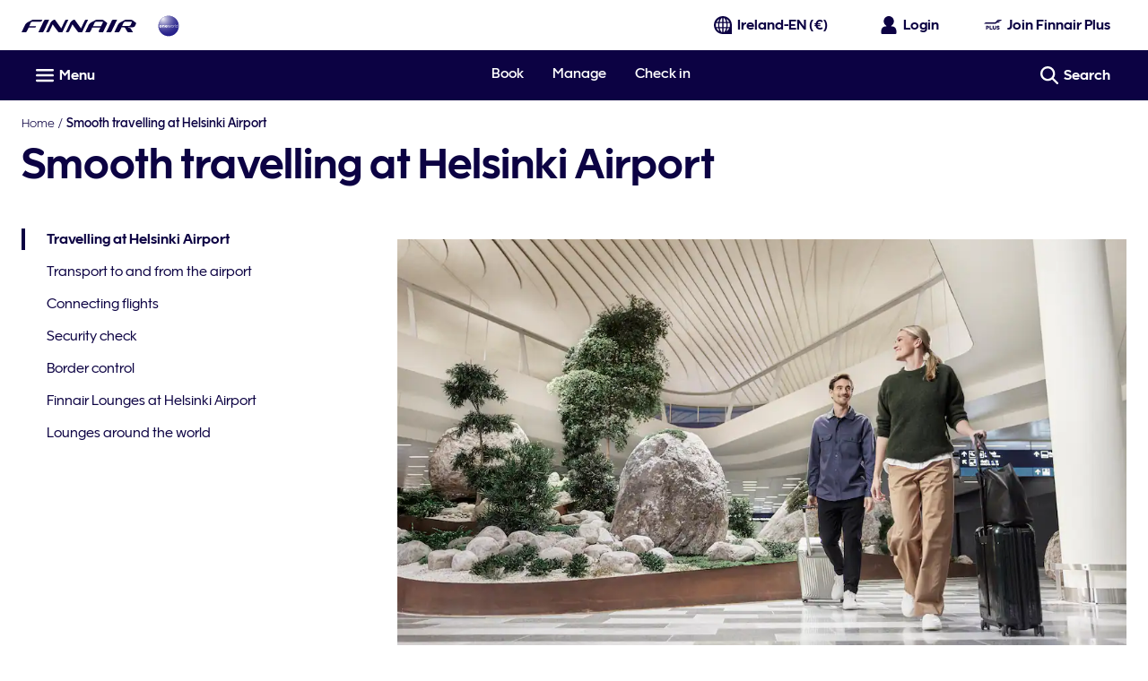

--- FILE ---
content_type: application/javascript
request_url: https://www.finnair.com/3u6QD-BKeGo1a3AXBSmXG6UZ--s/aJDEGGXY1OzOf87h/TiMYOnwD/UD/xZE0c7X14B
body_size: 164960
content:
(function(){if(typeof Array.prototype.entries!=='function'){Object.defineProperty(Array.prototype,'entries',{value:function(){var index=0;const array=this;return {next:function(){if(index<array.length){return {value:[index,array[index++]],done:false};}else{return {done:true};}},[Symbol.iterator]:function(){return this;}};},writable:true,configurable:true});}}());(function(){rq();RVF();CfF();var X1=function(Ot,TX){return Ot+TX;};var j3=function(dx){if(dx==null)return -1;try{var jN=0;for(var bM=0;bM<dx["length"];bM++){var Yt=dx["charCodeAt"](bM);if(Yt<128){jN=jN+Yt;}}return jN;}catch(tx){return -2;}};function CfF(){zx=rE+NU*HK+Eq*HK*HK+HK*HK*HK,Xl=qd+fS*HK+Eq*HK*HK,fI=lO+Eq*HK,mf=NU+fS*HK+Eq*HK*HK+HK*HK*HK,TO=fF+lO*HK,Oz=X5+Eq*HK+Eq*HK*HK+HK*HK*HK,C9=fS+fF*HK+Eq*HK*HK,Rz=Sd+HK+lO*HK*HK+HK*HK*HK,L9=fF+HK,RE=rE+Eq*HK+fF*HK*HK,SX=fF+fS*HK+X5*HK*HK+HK*HK*HK,PO=X5+fS*HK+Eq*HK*HK,HJ=fS+X5*HK+fS*HK*HK+HK*HK*HK,jc=fF+fS*HK,xS=X5+HK+OF*HK*HK,Ww=NU+Sd*HK+fF*HK*HK+HK*HK*HK,Jx=lO+Eq*HK+HK*HK+HK*HK*HK,pU=OF+qd*HK+HK*HK,WE=lO+OF*HK+Eq*HK*HK+Eq*HK*HK*HK+lO*HK*HK*HK*HK,UJ=Sd+NU*HK+X5*HK*HK+HK*HK*HK,TN=fS+qd*HK+fF*HK*HK+HK*HK*HK,LA=lO+lO*HK+fS*HK*HK+HK*HK*HK,HM=qd+Eq*HK+fF*HK*HK+HK*HK*HK,j2=fS+X5*HK+Eq*HK*HK+HK*HK*HK,dw=Eq+Sd*HK+HK*HK+HK*HK*HK,Gt=X5+HK+Sd*HK*HK+HK*HK*HK,tJ=NU+lO*HK+Sd*HK*HK+HK*HK*HK,Vl=rE+Eq*HK,V3=fS+fF*HK+qd*HK*HK+HK*HK*HK,TF=Eq+Eq*HK+lO*HK*HK,J=qd+fF*HK,RO=lO+X5*HK+lO*HK*HK,gk=fS+fS*HK+qd*HK*HK+HK*HK*HK,Y5=OF+Sd*HK+fF*HK*HK,S3=rE+fF*HK+Sd*HK*HK+HK*HK*HK,Q2=fF+Eq*HK+OF*HK*HK+HK*HK*HK,ww=Eq+qd*HK+Eq*HK*HK+HK*HK*HK,sK=Sd+NU*HK+fF*HK*HK,AQ=X5+qd*HK+HK*HK+HK*HK*HK,rA=rE+Eq*HK+HK*HK+HK*HK*HK,zN=Eq+lO*HK+OF*HK*HK+HK*HK*HK,Gd=qd+Eq*HK+fF*HK*HK,Gb=qd+OF*HK+HK*HK,Gg=qd+X5*HK+qd*HK*HK,ZS=lO+qd*HK+Sd*HK*HK,jM=lO+NU*HK+Sd*HK*HK+HK*HK*HK,Cj=lO+fF*HK+fS*HK*HK+HK*HK*HK,MS=Eq+qd*HK+lO*HK*HK,Ok=fF+lO*HK+X5*HK*HK+HK*HK*HK,JO=rE+fS*HK+OF*HK*HK,fJ=lO+fF*HK+lO*HK*HK+HK*HK*HK,cS=lO+X5*HK+OF*HK*HK,sQ=X5+Eq*HK+fF*HK*HK+HK*HK*HK,Sj=Sd+fS*HK+Sd*HK*HK+HK*HK*HK,EA=rE+fS*HK+OF*HK*HK+HK*HK*HK,UE=lO+Eq*HK+Sd*HK*HK,nx=Eq+X5*HK+lO*HK*HK+HK*HK*HK,Hz=fS+NU*HK+X5*HK*HK+HK*HK*HK,jY=Sd+qd*HK+HK*HK+HK*HK*HK,OY=NU+lO*HK+fS*HK*HK+HK*HK*HK,mU=Sd+OF*HK+lO*HK*HK,AI=OF+Sd*HK+Eq*HK*HK,cl=fF+fS*HK+Sd*HK*HK,O3=lO+NU*HK+Eq*HK*HK+HK*HK*HK,B1=fF+qd*HK+Sd*HK*HK+HK*HK*HK,AK=Sd+Eq*HK+lO*HK*HK,k9=NU+fF*HK+HK*HK,s3=X5+OF*HK+Eq*HK*HK+HK*HK*HK,jJ=Eq+lO*HK+HK*HK+HK*HK*HK,ZN=lO+qd*HK+X5*HK*HK+HK*HK*HK,Pb=fF+NU*HK+fS*HK*HK,M5=fS+lO*HK+Sd*HK*HK,sU=OF+Sd*HK+Sd*HK*HK,xN=X5+X5*HK+fS*HK*HK+HK*HK*HK,VF=qd+fS*HK+lO*HK*HK,W3=X5+Eq*HK+Sd*HK*HK+HK*HK*HK,DQ=fF+Sd*HK+OF*HK*HK+HK*HK*HK,p1=X5+fS*HK+X5*HK*HK+HK*HK*HK,PX=NU+Sd*HK+Eq*HK*HK+HK*HK*HK,vw=fF+fF*HK+Sd*HK*HK+HK*HK*HK,nj=X5+NU*HK+Eq*HK*HK+HK*HK*HK,gd=lO+X5*HK+fF*HK*HK,V9=lO+HK,f9=X5+Eq*HK+HK*HK,dc=OF+NU*HK+fF*HK*HK,S9=qd+qd*HK+HK*HK,zX=fS+OF*HK+Sd*HK*HK+HK*HK*HK,tf=OF+fS*HK+Sd*HK*HK+HK*HK*HK,kE=Eq+HK+HK*HK,xt=qd+NU*HK+X5*HK*HK+HK*HK*HK,cg=rE+qd*HK+fF*HK*HK,E=NU+HK,gU=fF+Eq*HK+fF*HK*HK,x9=NU+lO*HK+X5*HK*HK+HK*HK*HK,bj=Sd+X5*HK+Sd*HK*HK+HK*HK*HK,Oc=Sd+OF*HK+Sd*HK*HK,GM=Eq+NU*HK+X5*HK*HK+HK*HK*HK,ES=rE+OF*HK+lO*HK*HK,FO=NU+OF*HK+fF*HK*HK,GX=NU+X5*HK+X5*HK*HK+HK*HK*HK,SJ=fS+lO*HK+HK*HK+HK*HK*HK,tk=NU+qd*HK+X5*HK*HK+HK*HK*HK,JF=lO+HK+qd*HK*HK,B=NU+Eq*HK+HK*HK,OX=OF+lO*HK+fF*HK*HK+HK*HK*HK,GQ=Eq+lO*HK+fF*HK*HK+HK*HK*HK,VM=qd+Eq*HK+qd*HK*HK+HK*HK*HK,R2=OF+X5*HK+fS*HK*HK+HK*HK*HK,s9=fF+lO*HK+Sd*HK*HK,Bx=fS+fS*HK+Sd*HK*HK+HK*HK*HK,wj=Eq+qd*HK+lO*HK*HK+HK*HK*HK,HF=NU+X5*HK+OF*HK*HK,l1=NU+fS*HK+X5*HK*HK+HK*HK*HK,lN=X5+lO*HK+HK*HK+HK*HK*HK,pm=OF+fS*HK+lO*HK*HK+HK*HK*HK,zO=Eq+Sd*HK+OF*HK*HK,K9=rE+OF*HK+Sd*HK*HK,ff=qd+OF*HK+HK*HK+HK*HK*HK,vm=OF+lO*HK+X5*HK*HK+HK*HK*HK,vF=rE+NU*HK+HK*HK,Lk=rE+X5*HK+fF*HK*HK+HK*HK*HK,MU=Sd+qd*HK+OF*HK*HK,mj=OF+fS*HK+OF*HK*HK+HK*HK*HK,Fz=NU+HK+Sd*HK*HK+HK*HK*HK,Jf=qd+fS*HK+lO*HK*HK+HK*HK*HK,J3=rE+lO*HK+Eq*HK*HK+HK*HK*HK,f2=NU+OF*HK+fF*HK*HK+HK*HK*HK,Ax=rE+fF*HK+HK*HK+HK*HK*HK,SI=fF+NU*HK+Eq*HK*HK,gw=lO+fF*HK+X5*HK*HK+HK*HK*HK,F=OF+NU*HK+HK*HK,c2=fF+X5*HK+Sd*HK*HK+HK*HK*HK,pA=OF+Eq*HK+X5*HK*HK+HK*HK*HK,cO=X5+Eq*HK+qd*HK*HK,Oj=rE+fS*HK+lO*HK*HK+HK*HK*HK,KN=X5+Sd*HK+Eq*HK*HK+HK*HK*HK,CK=qd+fF*HK+qd*HK*HK,Tz=Eq+OF*HK+X5*HK*HK+HK*HK*HK,R3=qd+X5*HK+OF*HK*HK+HK*HK*HK,Nc=Sd+Sd*HK+Sd*HK*HK+HK*HK*HK,hf=rE+Eq*HK+OF*HK*HK+HK*HK*HK,BJ=Sd+Sd*HK+X5*HK*HK+HK*HK*HK,jS=fF+qd*HK+lO*HK*HK,Yw=qd+Sd*HK+OF*HK*HK+HK*HK*HK,Vf=Sd+Eq*HK+HK*HK+HK*HK*HK,lJ=qd+NU*HK+qd*HK*HK+HK*HK*HK,IF=X5+fF*HK+Eq*HK*HK,qz=rE+X5*HK+Sd*HK*HK+HK*HK*HK,Od=X5+lO*HK+qd*HK*HK,Sw=fF+fF*HK+fF*HK*HK+HK*HK*HK,bA=fS+lO*HK+OF*HK*HK+HK*HK*HK,xq=rE+Eq*HK+NU*HK*HK,XN=Sd+qd*HK+X5*HK*HK+HK*HK*HK,fN=fS+qd*HK+lO*HK*HK+HK*HK*HK,XJ=fF+fF*HK+OF*HK*HK+HK*HK*HK,Ez=OF+fF*HK+lO*HK*HK+HK*HK*HK,KE=qd+NU*HK+OF*HK*HK,q3=rE+lO*HK+lO*HK*HK+HK*HK*HK,U3=lO+OF*HK+HK*HK+HK*HK*HK,P9=X5+X5*HK+qd*HK*HK,IV=fS+fS*HK,M3=X5+X5*HK+Eq*HK*HK+HK*HK*HK,Yl=X5+fF*HK+qd*HK*HK,OB=X5+Sd*HK+qd*HK*HK,VA=X5+NU*HK+OF*HK*HK+HK*HK*HK,Ct=Eq+fS*HK+X5*HK*HK+HK*HK*HK,Kf=rE+X5*HK+Eq*HK*HK+HK*HK*HK,nE=lO+OF*HK+X5*HK*HK+HK*HK*HK,RY=NU+NU*HK+X5*HK*HK+HK*HK*HK,G1=NU+X5*HK+Sd*HK*HK+HK*HK*HK,mk=qd+lO*HK+Sd*HK*HK+HK*HK*HK,nX=lO+fF*HK+HK*HK+HK*HK*HK,k2=qd+Eq*HK+HK*HK+HK*HK*HK,Kw=X5+Sd*HK+X5*HK*HK+HK*HK*HK,zS=lO+OF*HK+OF*HK*HK,EU=rE+lO*HK+lO*HK*HK,gl=fS+NU*HK,hx=NU+qd*HK+Eq*HK*HK+HK*HK*HK,Dt=Eq+X5*HK+HK*HK+HK*HK*HK,pz=rE+fF*HK+fS*HK*HK+HK*HK*HK,cJ=lO+lO*HK+NU*HK*HK+HK*HK*HK,W9=qd+HK,A9=Eq+Eq*HK,Im=Sd+NU*HK+Eq*HK*HK+HK*HK*HK,C1=OF+qd*HK+Sd*HK*HK+HK*HK*HK,Dm=Eq+X5*HK+OF*HK*HK+HK*HK*HK,Rl=fF+lO*HK+lO*HK*HK,kX=qd+fF*HK+OF*HK*HK+HK*HK*HK,VE=NU+NU*HK+Sd*HK*HK,mb=NU+OF*HK+qd*HK*HK,p3=X5+lO*HK+fF*HK*HK+HK*HK*HK,M1=rE+OF*HK+X5*HK*HK+HK*HK*HK,Cm=qd+Eq*HK+Sd*HK*HK+HK*HK*HK,jX=rE+qd*HK+qd*HK*HK+HK*HK*HK,q1=X5+qd*HK+X5*HK*HK+HK*HK*HK,P1=OF+X5*HK+X5*HK*HK+HK*HK*HK,xO=NU+qd*HK+qd*HK*HK,qO=NU+lO*HK+Sd*HK*HK,g2=OF+Sd*HK+lO*HK*HK+HK*HK*HK,RX=NU+Eq*HK+fF*HK*HK+HK*HK*HK,P=fS+Eq*HK+Sd*HK*HK,WA=Eq+fF*HK+OF*HK*HK+HK*HK*HK,sx=fF+Sd*HK+Eq*HK*HK+HK*HK*HK,qt=fF+fF*HK+HK*HK+HK*HK*HK,HE=rE+fS*HK+qd*HK*HK,m3=X5+Eq*HK+HK*HK+HK*HK*HK,Gl=lO+lO*HK+Eq*HK*HK,Z=OF+Sd*HK+OF*HK*HK,LS=OF+lO*HK+HK*HK,Sc=fS+OF*HK+Sd*HK*HK,zl=X5+fS*HK+fF*HK*HK,HB=rE+HK+qd*HK*HK,pQ=lO+X5*HK+X5*HK*HK+HK*HK*HK,Q5=lO+qd*HK+qd*HK*HK,NQ=rE+lO*HK+HK*HK+HK*HK*HK,D9=fF+X5*HK+lO*HK*HK,wb=fS+Eq*HK,kY=qd+lO*HK+X5*HK*HK+HK*HK*HK,J1=lO+lO*HK+HK*HK+HK*HK*HK,XO=rE+Eq*HK+HK*HK,SA=Eq+Sd*HK+qd*HK*HK+HK*HK*HK,QA=qd+NU*HK+Eq*HK*HK+HK*HK*HK,bl=Eq+X5*HK+Eq*HK*HK,QY=qd+X5*HK+X5*HK*HK+HK*HK*HK,Ox=Sd+X5*HK+qd*HK*HK+HK*HK*HK,Tx=OF+qd*HK+HK*HK+HK*HK*HK,Qg=OF+lO*HK+Sd*HK*HK,Dw=fS+NU*HK+fS*HK*HK+HK*HK*HK,MV=Eq+OF*HK+fF*HK*HK,Lj=fS+qd*HK+HK*HK+HK*HK*HK,lV=OF+X5*HK+qd*HK*HK,nS=OF+fF*HK,xk=rE+X5*HK+fS*HK*HK+HK*HK*HK,Z3=fS+Eq*HK+X5*HK*HK+HK*HK*HK,rJ=rE+HK+Sd*HK*HK+HK*HK*HK,kk=qd+fS*HK+X5*HK*HK+HK*HK*HK,pM=Eq+fF*HK+Eq*HK*HK+HK*HK*HK,Ab=lO+OF*HK+HK*HK,tt=X5+fF*HK+lO*HK*HK+HK*HK*HK,hj=Sd+Eq*HK+OF*HK*HK+HK*HK*HK,m2=Eq+X5*HK+fS*HK*HK+HK*HK*HK,UO=Eq+HK,rj=lO+Sd*HK+HK*HK+HK*HK*HK,bk=Sd+OF*HK+X5*HK*HK+HK*HK*HK,FA=fF+OF*HK+qd*HK*HK+HK*HK*HK,nA=X5+Sd*HK+Sd*HK*HK+HK*HK*HK,n2=fF+qd*HK+qd*HK*HK+HK*HK*HK,gM=OF+fS*HK+qd*HK*HK+HK*HK*HK,jm=fS+Eq*HK+fF*HK*HK+HK*HK*HK,tA=Sd+HK+fF*HK*HK+HK*HK*HK,QV=Sd+OF*HK+fS*HK*HK,rx=Sd+lO*HK+lO*HK*HK+HK*HK*HK,jj=fS+HK+Sd*HK*HK+HK*HK*HK,jd=fS+fS*HK+HK*HK,Mm=qd+Eq*HK+OF*HK*HK+HK*HK*HK,Kd=X5+qd*HK+lO*HK*HK,ZV=X5+fS*HK+fS*HK*HK,bI=OF+HK+qd*HK*HK,Fq=fS+fS*HK+fF*HK*HK,Kk=Eq+lO*HK+Eq*HK*HK+HK*HK*HK,Wx=Eq+fS*HK+OF*HK*HK+HK*HK*HK,Gj=qd+OF*HK+OF*HK*HK+HK*HK*HK,AU=fS+qd*HK+OF*HK*HK,R=OF+fS*HK,m9=lO+OF*HK+Eq*HK*HK,g3=NU+lO*HK+fF*HK*HK+HK*HK*HK,cw=Eq+Sd*HK+Sd*HK*HK+HK*HK*HK,wz=NU+HK+qd*HK*HK+HK*HK*HK,mQ=lO+fS*HK+lO*HK*HK+HK*HK*HK,zF=NU+fF*HK+qd*HK*HK,E9=qd+fS*HK+OF*HK*HK,hY=fF+fF*HK+qd*HK*HK+HK*HK*HK,VN=lO+fS*HK+Eq*HK*HK+HK*HK*HK,b3=lO+lO*HK+Eq*HK*HK+HK*HK*HK,BQ=Eq+fS*HK+Sd*HK*HK+HK*HK*HK,n3=rE+fF*HK+OF*HK*HK+HK*HK*HK,qc=qd+Eq*HK+lO*HK*HK,LO=Sd+Eq*HK+fS*HK*HK,FQ=Sd+NU*HK+qd*HK*HK+HK*HK*HK,xw=Eq+qd*HK+fF*HK*HK+HK*HK*HK,mz=X5+OF*HK+fS*HK*HK+HK*HK*HK,gF=NU+Sd*HK,LE=Eq+fS*HK+Eq*HK*HK,hg=qd+Eq*HK+qd*HK*HK,W1=Eq+OF*HK+HK*HK+HK*HK*HK,Nf=rE+lO*HK+X5*HK*HK+HK*HK*HK,Zd=fF+fS*HK+lO*HK*HK,TI=X5+fF*HK+OF*HK*HK+lO*HK*HK*HK+Eq*HK*HK*HK*HK,mx=fF+qd*HK+X5*HK*HK+HK*HK*HK,pE=fF+qd*HK+OF*HK*HK,W2=fF+OF*HK+lO*HK*HK+HK*HK*HK,Lb=lO+OF*HK+Sd*HK*HK,QS=qd+lO*HK+HK*HK,kF=rE+OF*HK+Eq*HK*HK,ld=fF+Eq*HK,R5=lO+Eq*HK+fF*HK*HK,NK=fF+X5*HK+OF*HK*HK,gf=qd+X5*HK+fF*HK*HK+HK*HK*HK,lM=NU+OF*HK+OF*HK*HK+HK*HK*HK,lE=rE+fS*HK+Eq*HK*HK,nN=fF+Eq*HK+fF*HK*HK+HK*HK*HK,hM=rE+qd*HK+HK*HK+HK*HK*HK,OU=Eq+NU*HK+fF*HK*HK,OO=fF+lO*HK+fF*HK*HK,J9=NU+fS*HK+qd*HK*HK,sz=lO+NU*HK+fF*HK*HK+HK*HK*HK,SS=lO+fS*HK+Eq*HK*HK,j1=X5+X5*HK+lO*HK*HK+HK*HK*HK,Lm=Eq+Sd*HK+X5*HK*HK+HK*HK*HK,MK=qd+HK+OF*HK*HK,pB=fF+qd*HK+Eq*HK*HK,EO=lO+X5*HK+Eq*HK*HK,nw=Sd+Sd*HK+HK*HK+HK*HK*HK,Xk=rE+fS*HK+Sd*HK*HK+HK*HK*HK,kN=NU+fF*HK+Eq*HK*HK+HK*HK*HK,b5=NU+lO*HK+fF*HK*HK,x3=qd+fS*HK+HK*HK+HK*HK*HK,rm=lO+qd*HK+OF*HK*HK+HK*HK*HK,xj=qd+OF*HK+X5*HK*HK+HK*HK*HK,hO=lO+qd*HK+fF*HK*HK,qM=NU+Sd*HK+OF*HK*HK+HK*HK*HK,Gx=X5+X5*HK+qd*HK*HK+HK*HK*HK,E3=Sd+Eq*HK+X5*HK*HK+HK*HK*HK,xQ=rE+NU*HK+Sd*HK*HK,B9=lO+Eq*HK+lO*HK*HK,O=rE+lO*HK+HK*HK,C5=X5+lO*HK+fF*HK*HK,jK=fF+Sd*HK,rI=Sd+X5*HK+OF*HK*HK,Sz=OF+OF*HK+fS*HK*HK+HK*HK*HK,tj=qd+fS*HK+fF*HK*HK+HK*HK*HK,ZF=OF+lO*HK+qd*HK*HK,fw=Eq+Eq*HK+qd*HK*HK+HK*HK*HK,YY=fS+qd*HK+X5*HK*HK+HK*HK*HK,Fw=fS+X5*HK+HK*HK+HK*HK*HK,BX=OF+lO*HK+OF*HK*HK+HK*HK*HK,E1=qd+fS*HK+OF*HK*HK+HK*HK*HK,KV=NU+NU*HK+Eq*HK*HK,YK=qd+fF*HK+OF*HK*HK,k1=NU+lO*HK+lO*HK*HK+HK*HK*HK,sV=qd+HK+HK*HK,gQ=Sd+Sd*HK+OF*HK*HK+HK*HK*HK,hQ=OF+X5*HK+OF*HK*HK+HK*HK*HK,NE=Sd+fF*HK+lO*HK*HK,DF=Sd+fS*HK+HK*HK,sf=fF+lO*HK+fF*HK*HK+HK*HK*HK,Zt=qd+OF*HK+Sd*HK*HK+HK*HK*HK,sM=rE+fF*HK+fF*HK*HK+HK*HK*HK,cQ=NU+qd*HK+lO*HK*HK+HK*HK*HK,IY=Eq+Eq*HK+OF*HK*HK+HK*HK*HK,OA=lO+Eq*HK+OF*HK*HK+HK*HK*HK,AA=fF+HK+HK*HK+HK*HK*HK,jb=fF+qd*HK,Cf=fF+X5*HK+lO*HK*HK+HK*HK*HK,G3=rE+OF*HK+qd*HK*HK+HK*HK*HK,dX=lO+HK+lO*HK*HK+HK*HK*HK,fK=Sd+lO*HK+Eq*HK*HK,KI=OF+qd*HK+OF*HK*HK,b1=lO+OF*HK+fS*HK*HK+HK*HK*HK,NJ=qd+Eq*HK+Eq*HK*HK+HK*HK*HK,Af=fF+lO*HK+qd*HK*HK+HK*HK*HK,Pc=lO+NU*HK+fF*HK*HK+Eq*HK*HK*HK+Eq*HK*HK*HK*HK,B3=fF+fS*HK+HK*HK+HK*HK*HK,lw=fS+fS*HK+X5*HK*HK+HK*HK*HK,KA=fS+Sd*HK+lO*HK*HK+HK*HK*HK,Xj=Eq+Eq*HK+HK*HK+HK*HK*HK,AM=fS+OF*HK+HK*HK+HK*HK*HK,zb=Sd+Eq*HK+OF*HK*HK,hN=NU+fS*HK+OF*HK*HK+HK*HK*HK,DN=NU+qd*HK+Sd*HK*HK+HK*HK*HK,Qw=Sd+fF*HK+NU*HK*HK+HK*HK*HK,Fx=Sd+fF*HK+HK*HK+HK*HK*HK,x1=qd+qd*HK+qd*HK*HK+HK*HK*HK,mJ=qd+NU*HK+HK*HK+HK*HK*HK,m5=fF+NU*HK,Xm=Eq+X5*HK+fF*HK*HK+HK*HK*HK,kw=Eq+OF*HK+qd*HK*HK+HK*HK*HK,Qt=NU+fS*HK+Sd*HK*HK+HK*HK*HK,Ij=fS+qd*HK+qd*HK*HK+HK*HK*HK,F5=lO+fF*HK+HK*HK,gt=NU+Sd*HK+X5*HK*HK+HK*HK*HK,Pw=Eq+OF*HK+fF*HK*HK+HK*HK*HK,GJ=rE+HK+HK*HK+HK*HK*HK,wm=NU+HK+fF*HK*HK+HK*HK*HK,FV=NU+OF*HK,FX=OF+Sd*HK+OF*HK*HK+HK*HK*HK,Tl=Sd+OF*HK+HK*HK+HK*HK*HK,Kl=NU+lO*HK,qb=qd+fF*HK+HK*HK+HK*HK*HK,Qk=Sd+lO*HK+fS*HK*HK+HK*HK*HK,Sf=X5+fF*HK+HK*HK+HK*HK*HK,Y3=NU+X5*HK+HK*HK+HK*HK*HK,OE=X5+Eq*HK,JM=fS+fS*HK+lO*HK*HK+HK*HK*HK,gX=fS+HK+X5*HK*HK+HK*HK*HK,Q=qd+HK+Eq*HK*HK,kf=fF+HK+Eq*HK*HK+HK*HK*HK,RS=X5+qd*HK+Eq*HK*HK+HK*HK*HK,R9=OF+Eq*HK+Sd*HK*HK,VJ=Sd+NU*HK+OF*HK*HK+HK*HK*HK,UN=rE+Sd*HK+HK*HK+HK*HK*HK,Vj=fS+lO*HK+qd*HK*HK+HK*HK*HK,pF=OF+Sd*HK+HK*HK,P5=Sd+qd*HK,NX=Eq+fF*HK+NU*HK*HK+HK*HK*HK,Zf=qd+Sd*HK+X5*HK*HK+HK*HK*HK,q5=X5+OF*HK+qd*HK*HK,DE=X5+HK+HK*HK,Yg=X5+qd*HK+OF*HK*HK,wx=lO+Sd*HK+Sd*HK*HK+HK*HK*HK,C3=fS+HK+fF*HK*HK+HK*HK*HK,hX=qd+qd*HK+OF*HK*HK+HK*HK*HK,dS=Eq+fF*HK,Ag=fF+OF*HK+OF*HK*HK,LX=rE+fF*HK+qd*HK*HK+HK*HK*HK,Vm=fF+OF*HK+HK*HK+HK*HK*HK,sA=Sd+fF*HK+Eq*HK*HK+HK*HK*HK,sY=fS+fF*HK+lO*HK*HK+HK*HK*HK,DM=Eq+Eq*HK+fF*HK*HK+HK*HK*HK,xU=NU+qd*HK+OF*HK*HK,HQ=NU+qd*HK+HK*HK+HK*HK*HK,At=qd+NU*HK+lO*HK*HK+HK*HK*HK,LJ=fS+OF*HK+Eq*HK*HK+HK*HK*HK,Qx=fF+OF*HK+X5*HK*HK+HK*HK*HK,Uk=qd+Sd*HK+Eq*HK*HK+HK*HK*HK,gJ=OF+X5*HK+HK*HK+HK*HK*HK,xA=rE+fS*HK+fF*HK*HK+HK*HK*HK,Pj=fF+HK+X5*HK*HK+HK*HK*HK,vE=X5+fF*HK+HK*HK,XK=rE+Sd*HK+fF*HK*HK,XE=lO+fS*HK+lO*HK*HK,E5=rE+X5*HK+fF*HK*HK,I=fS+X5*HK+lO*HK*HK,qY=rE+qd*HK+X5*HK*HK+HK*HK*HK,fg=Eq+NU*HK+lO*HK*HK,Yk=OF+Eq*HK+fF*HK*HK+HK*HK*HK,QB=fF+fF*HK,YQ=Sd+OF*HK+Eq*HK*HK+HK*HK*HK,wX=Eq+fF*HK+HK*HK+HK*HK*HK,Z9=Sd+NU*HK+Eq*HK*HK,KO=qd+HK+fF*HK*HK,T3=Sd+qd*HK+Sd*HK*HK+HK*HK*HK,H9=OF+Eq*HK+OF*HK*HK,Bz=Sd+HK+X5*HK*HK+HK*HK*HK,St=fS+X5*HK+fF*HK*HK+HK*HK*HK,lk=lO+OF*HK+OF*HK*HK+HK*HK*HK,zw=Sd+qd*HK+qd*HK*HK+HK*HK*HK,jw=fF+Sd*HK+fF*HK*HK+HK*HK*HK,tY=fF+OF*HK+fF*HK*HK+HK*HK*HK,lm=lO+OF*HK+qd*HK*HK+HK*HK*HK,B5=fS+OF*HK,mA=rE+fF*HK+X5*HK*HK+HK*HK*HK,wq=qd+lO*HK+Sd*HK*HK,wM=rE+OF*HK+Eq*HK*HK+HK*HK*HK,mB=qd+Eq*HK+Eq*HK*HK,Eb=Eq+fS*HK+Sd*HK*HK,Kj=qd+lO*HK+OF*HK*HK+HK*HK*HK,sB=NU+NU*HK+OF*HK*HK,vY=rE+X5*HK+X5*HK*HK+HK*HK*HK,k3=qd+qd*HK+Sd*HK*HK+HK*HK*HK,SN=rE+fS*HK+qd*HK*HK+HK*HK*HK,kM=NU+X5*HK+fF*HK*HK+HK*HK*HK,IN=lO+X5*HK+Sd*HK*HK+HK*HK*HK,gj=fF+fF*HK+Eq*HK*HK+HK*HK*HK,qV=Eq+lO*HK+fF*HK*HK,Nd=Sd+fF*HK,Zx=lO+HK+Eq*HK*HK+HK*HK*HK,hI=fS+Sd*HK+fF*HK*HK,dk=Sd+NU*HK+HK*HK+HK*HK*HK,PV=rE+qd*HK,HX=Eq+fF*HK+fF*HK*HK+HK*HK*HK,ZY=fF+fF*HK+X5*HK*HK+HK*HK*HK,F1=OF+qd*HK+X5*HK*HK+HK*HK*HK,P3=NU+fS*HK+fF*HK*HK+HK*HK*HK,vB=fS+lO*HK+Eq*HK*HK,f3=lO+X5*HK+OF*HK*HK+HK*HK*HK,QE=OF+fF*HK+Eq*HK*HK,Z2=rE+Sd*HK+fF*HK*HK+HK*HK*HK,I3=lO+Eq*HK+X5*HK*HK+HK*HK*HK,PJ=Sd+HK+OF*HK*HK+HK*HK*HK,Jb=NU+lO*HK+lO*HK*HK,LM=NU+Sd*HK+HK*HK+HK*HK*HK,Qm=lO+lO*HK+X5*HK*HK+HK*HK*HK,ZM=fF+qd*HK+Eq*HK*HK+HK*HK*HK,cN=fF+Sd*HK+HK*HK+HK*HK*HK,KS=fF+fS*HK+lO*HK*HK+HK*HK*HK,Xb=Eq+lO*HK+lO*HK*HK,qQ=rE+qd*HK+fF*HK*HK+HK*HK*HK,HA=fS+Sd*HK+Eq*HK*HK+HK*HK*HK,Bl=fF+Sd*HK+HK*HK,WM=qd+qd*HK+HK*HK+HK*HK*HK,A2=fS+fF*HK+X5*HK*HK+HK*HK*HK,qX=X5+OF*HK+OF*HK*HK+HK*HK*HK,Bt=NU+lO*HK+Eq*HK*HK+HK*HK*HK,UM=OF+lO*HK+HK*HK+HK*HK*HK,Pf=lO+X5*HK+fF*HK*HK+HK*HK*HK,Nx=Sd+HK+HK*HK+HK*HK*HK,CO=NU+Eq*HK,lK=fF+fF*HK+Sd*HK*HK,DO=X5+lO*HK+OF*HK*HK,Wb=X5+qd*HK+qd*HK*HK,d5=X5+fS*HK+fF*HK*HK+HK*HK*HK,Jc=lO+HK+Sd*HK*HK,qj=Sd+Sd*HK+lO*HK*HK+HK*HK*HK,H3=X5+HK+fF*HK*HK+HK*HK*HK,L2=X5+HK+qd*HK*HK+HK*HK*HK,Ut=OF+Sd*HK+Sd*HK*HK+HK*HK*HK,db=rE+HK,Sg=qd+qd*HK+lO*HK*HK,gN=X5+OF*HK+fF*HK*HK+HK*HK*HK,sj=fS+HK+HK*HK+HK*HK*HK,Cq=rE+fS*HK,Bb=fS+X5*HK+fF*HK*HK,QN=fS+fF*HK+Sd*HK*HK+HK*HK*HK,PM=fF+HK+Sd*HK*HK+HK*HK*HK,FK=fS+Sd*HK+X5*HK*HK+HK*HK*HK,S1=qd+lO*HK+HK*HK+HK*HK*HK,mm=fF+Eq*HK+lO*HK*HK+HK*HK*HK,zQ=qd+OF*HK+fF*HK*HK+HK*HK*HK,cz=fF+Eq*HK+Eq*HK*HK+HK*HK*HK,SM=rE+OF*HK+fF*HK*HK+HK*HK*HK,fx=OF+HK+lO*HK*HK+HK*HK*HK,Y2=qd+fF*HK+Eq*HK*HK+HK*HK*HK,hq=lO+Eq*HK+HK*HK,WS=fF+X5*HK+fS*HK*HK+HK*HK*HK,XF=X5+NU*HK+HK*HK,tX=lO+fS*HK+fF*HK*HK+HK*HK*HK,GO=X5+OF*HK+fF*HK*HK,fY=Sd+fS*HK+X5*HK*HK+HK*HK*HK,zA=fS+Eq*HK+Sd*HK*HK+HK*HK*HK,rg=Eq+fS*HK+fF*HK*HK,sI=Eq+Sd*HK+fF*HK*HK+HK*HK*HK,Iw=OF+HK+X5*HK*HK+HK*HK*HK,N1=fS+lO*HK+Sd*HK*HK+HK*HK*HK,Mx=lO+fF*HK+Sd*HK*HK+HK*HK*HK,Zb=fF+HK+fF*HK*HK,RJ=NU+X5*HK+NU*HK*HK+HK*HK*HK,Cw=fS+HK+lO*HK*HK+HK*HK*HK,Xx=OF+Eq*HK+HK*HK+HK*HK*HK,rB=NU+NU*HK+HK*HK,Jm=fF+NU*HK+OF*HK*HK+HK*HK*HK,IA=Eq+HK+lO*HK*HK+HK*HK*HK,wd=lO+NU*HK,J2=lO+fF*HK+Eq*HK*HK+HK*HK*HK,EY=Sd+fF*HK+lO*HK*HK+HK*HK*HK,nQ=lO+OF*HK+fF*HK*HK+HK*HK*HK,vq=OF+OF*HK+fF*HK*HK+HK*HK*HK,Pd=NU+qd*HK+Eq*HK*HK,Df=Sd+X5*HK+OF*HK*HK+HK*HK*HK,AF=lO+X5*HK+HK*HK,Yc=X5+NU*HK+qd*HK*HK,w2=NU+X5*HK+lO*HK*HK+HK*HK*HK,VB=Sd+fS*HK+OF*HK*HK,wJ=X5+fF*HK+Eq*HK*HK+HK*HK*HK,MM=OF+fF*HK+HK*HK+HK*HK*HK,Vt=rE+Eq*HK+Sd*HK*HK+HK*HK*HK,Jz=qd+HK+lO*HK*HK+HK*HK*HK,Cz=OF+HK+fF*HK*HK+HK*HK*HK,Rf=fF+Sd*HK+Sd*HK*HK+HK*HK*HK,KM=X5+lO*HK+Eq*HK*HK+HK*HK*HK,Az=NU+HK+fS*HK*HK+HK*HK*HK,px=OF+lO*HK+Sd*HK*HK+HK*HK*HK,zY=qd+X5*HK+Eq*HK*HK+HK*HK*HK,SK=fS+lO*HK,rc=qd+Sd*HK+Eq*HK*HK,Ix=Eq+lO*HK+X5*HK*HK+HK*HK*HK,JJ=fS+fS*HK+OF*HK*HK+HK*HK*HK,S2=rE+HK+fF*HK*HK+HK*HK*HK,zJ=NU+fF*HK+lO*HK*HK+HK*HK*HK,C=fF+HK+Sd*HK*HK,CM=X5+OF*HK+Sd*HK*HK+HK*HK*HK,JY=qd+HK+fF*HK*HK+HK*HK*HK,qw=qd+HK+X5*HK*HK+HK*HK*HK,kg=Sd+Sd*HK,ZO=lO+fS*HK+HK*HK,NA=qd+qd*HK+Eq*HK*HK+HK*HK*HK,dl=Sd+OF*HK+qd*HK*HK,hU=X5+HK+Eq*HK*HK,tb=fS+HK,X2=OF+NU*HK+HK*HK+HK*HK*HK,cM=rE+Sd*HK+X5*HK*HK+HK*HK*HK,Yj=fS+NU*HK+fF*HK*HK+HK*HK*HK,kO=Sd+HK,cA=OF+fS*HK+fF*HK*HK+HK*HK*HK,Gz=OF+fS*HK+X5*HK*HK+HK*HK*HK,V5=OF+Eq*HK+qd*HK*HK,ON=rE+HK+Eq*HK*HK+HK*HK*HK,mg=qd+lO*HK+lO*HK*HK,ME=Sd+Sd*HK+HK*HK,tg=NU+OF*HK+Eq*HK*HK,QQ=fS+HK+OF*HK*HK+HK*HK*HK,N9=Sd+X5*HK+HK*HK,NF=qd+fF*HK+fF*HK*HK,Ol=Sd+Eq*HK+qd*HK*HK,MQ=rE+X5*HK+OF*HK*HK+HK*HK*HK,jV=lO+Sd*HK,CQ=fS+OF*HK+fF*HK*HK+HK*HK*HK,FY=Eq+qd*HK+Sd*HK*HK+HK*HK*HK,Dx=Eq+fS*HK+HK*HK+HK*HK*HK,wI=fS+X5*HK+Sd*HK*HK,pY=fF+HK+fF*HK*HK+HK*HK*HK,Nl=qd+OF*HK+Sd*HK*HK,cb=Eq+Sd*HK+Sd*HK*HK,g5=Sd+OF*HK,KB=Eq+lO*HK+OF*HK*HK,Ed=fS+fF*HK+NU*HK*HK,sm=NU+OF*HK+X5*HK*HK+HK*HK*HK,Yq=OF+X5*HK+fF*HK*HK,K1=Sd+qd*HK+fF*HK*HK+HK*HK*HK,Z5=OF+OF*HK+Eq*HK*HK,g1=Eq+fS*HK+Eq*HK*HK+HK*HK*HK,dz=fF+HK+OF*HK*HK+HK*HK*HK,ZA=rE+NU*HK+X5*HK*HK+HK*HK*HK,vS=Eq+fS*HK+OF*HK*HK,NB=X5+fF*HK+lO*HK*HK,Yf=fS+HK+fS*HK*HK+HK*HK*HK,Mw=Eq+X5*HK+Eq*HK*HK+HK*HK*HK,wN=fS+fF*HK+HK*HK+HK*HK*HK,wQ=NU+X5*HK+qd*HK*HK+HK*HK*HK,bz=rE+X5*HK+lO*HK*HK+HK*HK*HK,F2=Sd+qd*HK+OF*HK*HK+HK*HK*HK,cm=qd+fF*HK+fF*HK*HK+HK*HK*HK,hm=Sd+lO*HK+qd*HK*HK+HK*HK*HK,w3=X5+Eq*HK+X5*HK*HK+HK*HK*HK,md=rE+HK+fF*HK*HK,pw=qd+HK+HK*HK+HK*HK*HK,Jt=Sd+Sd*HK+fF*HK*HK+HK*HK*HK,Of=OF+lO*HK+qd*HK*HK+HK*HK*HK,MY=fF+lO*HK+OF*HK*HK+HK*HK*HK,VO=NU+OF*HK+lO*HK*HK,Rq=OF+fF*HK+OF*HK*HK,vM=Eq+qd*HK+HK*HK+HK*HK*HK,xI=qd+qd*HK+fF*HK*HK,GN=Eq+OF*HK+OF*HK*HK+HK*HK*HK,Vw=fF+HK+qd*HK*HK+HK*HK*HK,bf=NU+Eq*HK+Sd*HK*HK+HK*HK*HK,BY=fF+fF*HK+lO*HK*HK+HK*HK*HK,gb=rE+lO*HK+OF*HK*HK+HK*HK*HK,nF=Eq+NU*HK,Gm=fS+HK+Eq*HK*HK+HK*HK*HK,Qc=NU+lO*HK+OF*HK*HK,Fk=lO+Sd*HK+OF*HK*HK+HK*HK*HK,xK=rE+fS*HK+Sd*HK*HK,lj=Sd+Sd*HK+Eq*HK*HK+HK*HK*HK,Xt=NU+X5*HK+OF*HK*HK+HK*HK*HK,Xw=X5+Sd*HK+lO*HK*HK+HK*HK*HK,Cx=Eq+HK+fF*HK*HK+HK*HK*HK,vX=Sd+X5*HK+X5*HK*HK+HK*HK*HK,MN=OF+NU*HK+Eq*HK*HK+HK*HK*HK,Ft=Sd+Eq*HK+Sd*HK*HK+HK*HK*HK,cj=fF+OF*HK+fS*HK*HK+HK*HK*HK,xl=lO+NU*HK+Sd*HK*HK,Ql=fS+OF*HK+qd*HK*HK,lU=qd+NU*HK+lO*HK*HK,wV=X5+OF*HK,K2=Eq+HK+OF*HK*HK+HK*HK*HK,cU=Eq+fS*HK+HK*HK,lS=Sd+X5*HK+fF*HK*HK,Uz=fF+lO*HK+Sd*HK*HK+HK*HK*HK,fk=fF+X5*HK+fF*HK*HK+HK*HK*HK,El=lO+fF*HK+fF*HK*HK+HK*HK*HK,JA=rE+NU*HK+HK*HK+HK*HK*HK,TA=OF+fS*HK+fS*HK*HK+HK*HK*HK,LF=lO+NU*HK+qd*HK*HK,AV=fS+HK+lO*HK*HK,mK=lO+NU*HK+fS*HK*HK,zz=X5+fS*HK+lO*HK*HK+HK*HK*HK,zU=NU+OF*HK+HK*HK,zq=Eq+OF*HK+Eq*HK*HK,bQ=Eq+lO*HK+NU*HK*HK+HK*HK*HK,Tt=OF+Eq*HK+OF*HK*HK+HK*HK*HK,Mb=lO+NU*HK+fF*HK*HK,Db=Sd+NU*HK+qd*HK*HK,rN=OF+X5*HK+Eq*HK*HK+HK*HK*HK,Xz=Eq+qd*HK+X5*HK*HK+HK*HK*HK,Wc=Sd+fF*HK+Sd*HK*HK,Uj=fF+NU*HK+X5*HK*HK+HK*HK*HK,U2=Sd+Eq*HK+lO*HK*HK+HK*HK*HK,VX=lO+HK+Sd*HK*HK+HK*HK*HK,D3=fF+HK+fS*HK*HK+HK*HK*HK,Qf=rE+NU*HK+OF*HK*HK+HK*HK*HK,RV=fS+Sd*HK+OF*HK*HK,bw=fS+Sd*HK+OF*HK*HK+HK*HK*HK,AB=rE+X5*HK+OF*HK*HK,p2=Sd+fF*HK+OF*HK*HK+HK*HK*HK,vK=qd+lO*HK+Eq*HK*HK,rz=Eq+NU*HK+Eq*HK*HK+HK*HK*HK,Tf=fS+Eq*HK+lO*HK*HK+HK*HK*HK,v3=fS+qd*HK+OF*HK*HK+HK*HK*HK,hS=rE+qd*HK+Sd*HK*HK,Sm=fS+lO*HK+fF*HK*HK+HK*HK*HK,Jw=rE+HK+lO*HK*HK+HK*HK*HK,T=Sd+lO*HK+Sd*HK*HK,jf=rE+Sd*HK+OF*HK*HK+HK*HK*HK,ZX=fF+X5*HK+HK*HK+HK*HK*HK,pJ=fF+fF*HK+fS*HK*HK+HK*HK*HK,IM=OF+NU*HK+X5*HK*HK+HK*HK*HK,ft=OF+Sd*HK+Eq*HK*HK+HK*HK*HK,vA=fF+lO*HK+lO*HK*HK+HK*HK*HK,Zz=Sd+lO*HK+Eq*HK*HK+HK*HK*HK,mN=Eq+Sd*HK+Eq*HK*HK+HK*HK*HK,F3=fF+Eq*HK+HK*HK+HK*HK*HK,Cg=OF+OF*HK,zB=Sd+Sd*HK+qd*HK*HK,lq=X5+X5*HK+fF*HK*HK,Tw=qd+lO*HK+fF*HK*HK+HK*HK*HK,ZE=X5+fS*HK+OF*HK*HK,rY=lO+fS*HK+OF*HK*HK+HK*HK*HK,Sx=NU+HK+X5*HK*HK+HK*HK*HK,Zc=fF+OF*HK+lO*HK*HK,XQ=X5+fF*HK+Sd*HK*HK+HK*HK*HK,Tj=OF+HK+NU*HK*HK+HK*HK*HK,Qb=rE+OF*HK+fF*HK*HK,Nk=rE+fS*HK+HK*HK+HK*HK*HK,FM=OF+NU*HK+Sd*HK*HK+HK*HK*HK,Aj=NU+NU*HK+OF*HK*HK+HK*HK*HK,Bf=X5+HK+HK*HK+HK*HK*HK,qg=Sd+X5*HK+fF*HK*HK+HK*HK*HK,qf=qd+NU*HK+OF*HK*HK+HK*HK*HK,jt=NU+OF*HK+fS*HK*HK+HK*HK*HK,xm=X5+Sd*HK+HK*HK+HK*HK*HK,DX=OF+Eq*HK+Eq*HK*HK+HK*HK*HK,EN=fS+qd*HK+fS*HK*HK+HK*HK*HK,YA=rE+fF*HK+Eq*HK*HK+HK*HK*HK,T2=Sd+X5*HK+Eq*HK*HK+HK*HK*HK,RQ=Eq+lO*HK+lO*HK*HK+HK*HK*HK,qB=Eq+Sd*HK+HK*HK,vI=fF+Eq*HK+Sd*HK*HK,Q3=fF+X5*HK+Eq*HK*HK+HK*HK*HK,UY=lO+NU*HK+OF*HK*HK+HK*HK*HK,w9=NU+Sd*HK+fF*HK*HK,rX=fF+qd*HK+fS*HK*HK+HK*HK*HK,cE=rE+Eq*HK+Eq*HK*HK,xE=OF+fF*HK+X5*HK*HK+HK*HK*HK,YV=lO+fF*HK+Eq*HK*HK,BV=OF+X5*HK+lO*HK*HK,Hq=fS+Eq*HK+OF*HK*HK,Lc=OF+OF*HK+OF*HK*HK,gg=Eq+qd*HK+OF*HK*HK,z2=OF+Sd*HK+X5*HK*HK+HK*HK*HK,BO=rE+HK+X5*HK*HK+HK*HK*HK,XB=rE+Eq*HK+lO*HK*HK,Ml=Eq+X5*HK+lO*HK*HK,x2=qd+fF*HK+lO*HK*HK+HK*HK*HK,HY=lO+Sd*HK+X5*HK*HK+HK*HK*HK,mt=OF+NU*HK+fF*HK*HK+HK*HK*HK,fV=OF+lO*HK+OF*HK*HK,mS=qd+OF*HK,Wj=Sd+fF*HK+Sd*HK*HK+HK*HK*HK,gI=lO+fF*HK+lO*HK*HK,EK=lO+Sd*HK+Sd*HK*HK,l2=lO+qd*HK+HK*HK+HK*HK*HK,kV=Eq+fS*HK+qd*HK*HK,hE=OF+Eq*HK,vt=OF+fF*HK+OF*HK*HK+HK*HK*HK,CN=X5+X5*HK+fF*HK*HK+HK*HK*HK,CF=fF+HK+OF*HK*HK,sX=X5+Eq*HK+lO*HK*HK+HK*HK*HK,d9=fF+fS*HK+Eq*HK*HK,EX=fS+fS*HK+fF*HK*HK+HK*HK*HK,TY=OF+X5*HK+Sd*HK*HK+HK*HK*HK,XY=Sd+fS*HK+fF*HK*HK+HK*HK*HK,Ac=rE+NU*HK+fF*HK*HK,EM=Eq+NU*HK+lO*HK*HK+HK*HK*HK,CA=NU+NU*HK+Eq*HK*HK+HK*HK*HK,X9=Eq+HK+Sd*HK*HK,dd=Sd+OF*HK+HK*HK,Kx=OF+Sd*HK+NU*HK*HK+HK*HK*HK,CE=OF+HK,Hb=fF+qd*HK+HK*HK,zk=lO+fS*HK+HK*HK+HK*HK*HK,WK=NU+X5*HK+fF*HK*HK,JU=rE+X5*HK+qd*HK*HK,Dc=Sd+fF*HK+fS*HK*HK,DY=X5+lO*HK+X5*HK*HK+HK*HK*HK,Qz=lO+HK+fF*HK*HK+HK*HK*HK,Jk=NU+HK+OF*HK*HK+HK*HK*HK,GU=Eq+OF*HK+Eq*HK*HK+Eq*HK*HK*HK+lO*HK*HK*HK*HK,cX=Eq+HK+Sd*HK*HK+HK*HK*HK,Wt=Eq+fS*HK+fF*HK*HK+HK*HK*HK,AX=Sd+fS*HK+OF*HK*HK+HK*HK*HK,PY=Eq+X5*HK+NU*HK*HK+HK*HK*HK,IS=fF+Sd*HK+fF*HK*HK,UX=X5+X5*HK+Sd*HK*HK+HK*HK*HK,Xc=fF+OF*HK,zt=rE+qd*HK+OF*HK*HK+HK*HK*HK,TM=NU+OF*HK+Sd*HK*HK+HK*HK*HK,rU=fF+X5*HK+qd*HK*HK,MO=X5+fF*HK+OF*HK*HK,nO=Sd+HK+Sd*HK*HK,r9=rE+Sd*HK,AJ=fF+OF*HK+OF*HK*HK+HK*HK*HK,vf=X5+fS*HK+Sd*HK*HK+HK*HK*HK,bE=fS+X5*HK+OF*HK*HK,RA=Sd+OF*HK+Sd*HK*HK+HK*HK*HK,c3=X5+qd*HK+lO*HK*HK+HK*HK*HK,GS=NU+Eq*HK+HK*HK+HK*HK*HK,Dg=rE+Eq*HK+qd*HK*HK,ml=fS+fF*HK+Sd*HK*HK+X5*HK*HK*HK+HK*HK*HK*HK,xb=qd+NU*HK+qd*HK*HK,T1=Sd+lO*HK+fF*HK*HK+HK*HK*HK,k5=fF+NU*HK+HK*HK,rw=NU+fF*HK+Sd*HK*HK+HK*HK*HK,zf=fF+qd*HK+fF*HK*HK+HK*HK*HK,M2=OF+OF*HK+qd*HK*HK+HK*HK*HK,J5=NU+NU*HK+lO*HK*HK+HK*HK*HK,dQ=NU+Sd*HK+fS*HK*HK+HK*HK*HK,Rb=rE+lO*HK,fQ=X5+qd*HK+qd*HK*HK+HK*HK*HK,S=lO+lO*HK+HK*HK,Wq=fS+Sd*HK+Eq*HK*HK,dY=qd+X5*HK+qd*HK*HK+HK*HK*HK,nq=rE+Sd*HK+lO*HK*HK,nY=NU+Eq*HK+X5*HK*HK+HK*HK*HK,fb=rE+fF*HK,FN=NU+HK+Eq*HK*HK+HK*HK*HK,Jj=rE+X5*HK+HK*HK+HK*HK*HK,v5=Eq+Eq*HK+fF*HK*HK,IK=fF+Sd*HK+Eq*HK*HK,lY=X5+Sd*HK+fF*HK*HK+HK*HK*HK,K5=NU+fF*HK+lO*HK*HK,EQ=Sd+fF*HK+fS*HK*HK+HK*HK*HK,wg=lO+fF*HK,wU=Eq+OF*HK,kA=qd+qd*HK+fF*HK*HK+HK*HK*HK,Ak=NU+fF*HK+OF*HK*HK+HK*HK*HK,q2=NU+X5*HK+Eq*HK*HK+HK*HK*HK,CY=Sd+OF*HK+OF*HK*HK+HK*HK*HK,tw=X5+lO*HK+qd*HK*HK+HK*HK*HK,jg=qd+X5*HK+Sd*HK*HK,sw=OF+Sd*HK+fF*HK*HK+HK*HK*HK,rf=rE+Eq*HK+qd*HK*HK+HK*HK*HK,Zq=OF+OF*HK+fF*HK*HK,pS=OF+Sd*HK,dF=NU+Eq*HK+Eq*HK*HK,vU=lO+fF*HK+OF*HK*HK,Zj=OF+HK+qd*HK*HK+HK*HK*HK,Hg=Sd+Sd*HK+OF*HK*HK,nc=Eq+fS*HK+NU*HK*HK,Xf=rE+lO*HK+fF*HK*HK+HK*HK*HK,hF=qd+lO*HK+OF*HK*HK,Vk=X5+qd*HK+fF*HK*HK+HK*HK*HK,U9=X5+fF*HK,s2=OF+OF*HK+X5*HK*HK+HK*HK*HK,cq=qd+Eq*HK,rt=lO+Eq*HK+fF*HK*HK+HK*HK*HK,Id=qd+qd*HK,qN=qd+Sd*HK+Sd*HK*HK+HK*HK*HK,RM=X5+HK+X5*HK*HK+HK*HK*HK,KQ=Eq+NU*HK+HK*HK+HK*HK*HK,V2=Eq+OF*HK+Eq*HK*HK+HK*HK*HK,dJ=rE+qd*HK+Eq*HK*HK+HK*HK*HK,U1=fS+Eq*HK+HK*HK+HK*HK*HK,mO=NU+Sd*HK+Eq*HK*HK,YN=fS+NU*HK+OF*HK*HK+HK*HK*HK,Gf=OF+fF*HK+Sd*HK*HK+HK*HK*HK,cf=fF+qd*HK+HK*HK+HK*HK*HK,I1=qd+NU*HK+fF*HK*HK+HK*HK*HK,Mf=fF+X5*HK+OF*HK*HK+HK*HK*HK,Aq=qd+OF*HK+OF*HK*HK,vO=NU+HK+OF*HK*HK,Oq=NU+HK+qd*HK*HK,bx=qd+Eq*HK+lO*HK*HK+HK*HK*HK,Nt=qd+fS*HK+Eq*HK*HK+HK*HK*HK,ZU=Sd+Sd*HK+lO*HK*HK,rd=OF+X5*HK+OF*HK*HK,t5=fF+X5*HK+fF*HK*HK,bK=qd+HK+Sd*HK*HK,bV=X5+fS*HK+HK*HK,Kz=X5+fS*HK+HK*HK+HK*HK*HK,Gw=Sd+HK+Sd*HK*HK+HK*HK*HK,bd=rE+qd*HK+qd*HK*HK,SF=Sd+fF*HK+X5*HK*HK+HK*HK*HK,OS=lO+lO*HK,TS=qd+OF*HK+qd*HK*HK,U5=fF+Sd*HK+OF*HK*HK,nM=lO+qd*HK+qd*HK*HK+HK*HK*HK,BI=Sd+NU*HK+OF*HK*HK,S5=qd+lO*HK+NU*HK*HK,m1=fS+Eq*HK+OF*HK*HK+HK*HK*HK,Hx=fF+fS*HK+qd*HK*HK+HK*HK*HK,hl=X5+HK+fF*HK*HK,L3=fF+NU*HK+fS*HK*HK+HK*HK*HK,MA=NU+Eq*HK+Eq*HK*HK+HK*HK*HK,kK=qd+fF*HK+Sd*HK*HK,Nm=lO+X5*HK+HK*HK+HK*HK*HK,pj=OF+fF*HK+Eq*HK*HK+HK*HK*HK,Aw=fS+NU*HK+HK*HK+HK*HK*HK,Td=rE+OF*HK,tQ=Eq+NU*HK+Sd*HK*HK+HK*HK*HK,Kc=qd+qd*HK+OF*HK*HK,Ob=Sd+lO*HK+lO*HK*HK,BE=rE+fF*HK+Sd*HK*HK,qk=X5+X5*HK+HK*HK+HK*HK*HK,PE=fF+NU*HK+Sd*HK*HK,nK=X5+NU*HK+X5*HK*HK+HK*HK*HK,dM=rE+fS*HK+X5*HK*HK+HK*HK*HK,ZI=fF+OF*HK+fF*HK*HK,Ld=lO+Sd*HK+lO*HK*HK,kj=lO+Sd*HK+lO*HK*HK+HK*HK*HK,JV=NU+HK+fF*HK*HK,Wm=Sd+HK+Eq*HK*HK+HK*HK*HK,Mq=fS+Sd*HK+HK*HK,nl=rE+OF*HK+OF*HK*HK,t3=Eq+Sd*HK+fS*HK*HK+HK*HK*HK,qm=OF+qd*HK+Eq*HK*HK+HK*HK*HK,pq=OF+fS*HK+HK*HK,kq=fS+fS*HK+Eq*HK*HK,Em=Sd+lO*HK+HK*HK+HK*HK*HK,KF=lO+lO*HK+fF*HK*HK,jF=rE+fF*HK+fF*HK*HK,IJ=fS+lO*HK+Eq*HK*HK+HK*HK*HK,KJ=Eq+fS*HK+lO*HK*HK+HK*HK*HK,Jq=fF+fF*HK+Eq*HK*HK,fO=OF+lO*HK,Ux=Eq+fF*HK+qd*HK*HK+HK*HK*HK,DK=qd+X5*HK+Eq*HK*HK,If=fF+lO*HK+Eq*HK*HK+HK*HK*HK,JS=Eq+HK+qd*HK*HK,WY=lO+HK+OF*HK*HK+HK*HK*HK,bU=X5+fF*HK+NU*HK*HK,Vz=X5+qd*HK+Sd*HK*HK+HK*HK*HK,xM=lO+fS*HK+X5*HK*HK+HK*HK*HK,h9=NU+fS*HK,Hd=OF+fS*HK+fF*HK*HK,Cl=Eq+qd*HK+qd*HK*HK,O5=Eq+Sd*HK,Rj=Eq+NU*HK+fS*HK*HK+HK*HK*HK,jx=X5+fF*HK+qd*HK*HK+HK*HK*HK,r5=NU+HK+OF*HK*HK+lO*HK*HK*HK+Eq*HK*HK*HK*HK,IE=qd+Sd*HK,YM=rE+Sd*HK+Eq*HK*HK+HK*HK*HK,jA=rE+fF*HK+NU*HK*HK+HK*HK*HK,mw=rE+OF*HK+Sd*HK*HK+HK*HK*HK,lF=OF+X5*HK+Sd*HK*HK,jq=fF+Eq*HK+HK*HK,t9=fS+lO*HK+lO*HK*HK,O2=fS+X5*HK+Sd*HK*HK+HK*HK*HK,ZQ=qd+X5*HK+HK*HK+HK*HK*HK,Lg=X5+lO*HK,w=fS+NU*HK+lO*HK*HK,bN=OF+fF*HK+fF*HK*HK+HK*HK*HK,Mj=fF+Eq*HK+X5*HK*HK+HK*HK*HK,xX=X5+NU*HK+Sd*HK*HK+HK*HK*HK,q=X5+fS*HK+lO*HK*HK,RU=fS+lO*HK+X5*HK*HK+HK*HK*HK,Ht=fS+fS*HK+Eq*HK*HK+HK*HK*HK,VQ=OF+X5*HK+qd*HK*HK+HK*HK*HK,TE=fS+HK+fF*HK*HK,bY=OF+OF*HK+Sd*HK*HK+HK*HK*HK,L1=X5+Eq*HK+OF*HK*HK+HK*HK*HK,Wz=OF+qd*HK+fF*HK*HK+HK*HK*HK,A3=NU+fF*HK+HK*HK+HK*HK*HK,gY=lO+Sd*HK+qd*HK*HK+HK*HK*HK,ql=rE+fF*HK+OF*HK*HK+OF*HK*HK*HK,IX=qd+X5*HK+lO*HK*HK+HK*HK*HK,TJ=NU+NU*HK+fF*HK*HK+HK*HK*HK,RN=X5+OF*HK+X5*HK*HK+HK*HK*HK,pf=X5+lO*HK+fS*HK*HK+HK*HK*HK,dO=OF+qd*HK+Sd*HK*HK,fm=Sd+NU*HK+lO*HK*HK+HK*HK*HK,UA=Eq+NU*HK+OF*HK*HK+HK*HK*HK,r1=rE+NU*HK+qd*HK*HK+HK*HK*HK,V1=qd+Sd*HK+fF*HK*HK+HK*HK*HK,fX=fS+fF*HK+fF*HK*HK+HK*HK*HK,Lt=fS+OF*HK+X5*HK*HK+HK*HK*HK,lQ=rE+NU*HK+Sd*HK*HK+HK*HK*HK,Pm=lO+HK+HK*HK+HK*HK*HK,gV=Sd+fS*HK+Eq*HK*HK,wY=NU+NU*HK+HK*HK+HK*HK*HK,NY=OF+qd*HK+qd*HK*HK+HK*HK*HK,Q1=Eq+OF*HK+Sd*HK*HK+HK*HK*HK,p5=fS+NU*HK+Eq*HK*HK,Fd=lO+qd*HK+lO*HK*HK,Hc=fF+HK+HK*HK,Vx=Eq+fF*HK+Sd*HK*HK+HK*HK*HK,Hm=OF+X5*HK+fF*HK*HK+HK*HK*HK,BN=rE+lO*HK+qd*HK*HK+HK*HK*HK,Ud=fS+NU*HK+OF*HK*HK,pV=rE+fF*HK+HK*HK,ZB=rE+qd*HK+Eq*HK*HK,XM=fF+fS*HK+fS*HK*HK+HK*HK*HK,kz=X5+NU*HK+fF*HK*HK+HK*HK*HK,dA=qd+qd*HK+X5*HK*HK+HK*HK*HK,SB=fF+OF*HK+qd*HK*HK,Tm=Eq+Sd*HK+lO*HK*HK+HK*HK*HK,PA=Eq+lO*HK+Sd*HK*HK+HK*HK*HK,nz=rE+lO*HK+fS*HK*HK+HK*HK*HK,Nw=lO+X5*HK+Eq*HK*HK+HK*HK*HK,Y1=Eq+NU*HK+fF*HK*HK+HK*HK*HK,Bg=lO+qd*HK+Eq*HK*HK,ll=rE+qd*HK+fS*HK*HK+HK*HK*HK,rQ=lO+qd*HK+Eq*HK*HK+HK*HK*HK,hJ=fF+fS*HK+OF*HK*HK+HK*HK*HK,Yx=qd+fF*HK+Sd*HK*HK+HK*HK*HK,EV=NU+qd*HK+lO*HK*HK,FB=Sd+fS*HK,mM=lO+NU*HK+fS*HK*HK+HK*HK*HK,Et=qd+OF*HK+Eq*HK*HK+HK*HK*HK,gO=fS+fF*HK,gx=X5+fS*HK+Eq*HK*HK+HK*HK*HK,R1=Eq+lO*HK+fS*HK*HK+HK*HK*HK,Lf=lO+X5*HK+qd*HK*HK+HK*HK*HK,ht=OF+HK+OF*HK*HK+HK*HK*HK,O9=Sd+HK+HK*HK,RB=Sd+lO*HK+Sd*HK*HK+HK*HK*HK,c5=Eq+NU*HK+Eq*HK*HK,Fm=fF+NU*HK+fF*HK*HK+HK*HK*HK,VV=X5+lO*HK+lO*HK*HK,Dz=Sd+lO*HK+OF*HK*HK+HK*HK*HK,BM=lO+NU*HK+HK*HK+HK*HK*HK,GE=rE+qd*HK+HK*HK,Ff=lO+X5*HK+fS*HK*HK+HK*HK*HK,xf=lO+HK+X5*HK*HK+HK*HK*HK,AY=fF+X5*HK+X5*HK*HK+HK*HK*HK,AN=lO+qd*HK+NU*HK*HK+HK*HK*HK,Wf=lO+OF*HK+Sd*HK*HK+HK*HK*HK,nt=OF+fS*HK+Eq*HK*HK+HK*HK*HK,LN=qd+Eq*HK+X5*HK*HK+HK*HK*HK,EJ=fF+HK+lO*HK*HK+HK*HK*HK,Z1=fF+NU*HK+Sd*HK*HK+HK*HK*HK,YB=OF+lO*HK+fF*HK*HK,Eg=Sd+fF*HK+HK*HK,NM=OF+fS*HK+HK*HK+HK*HK*HK,F9=Eq+HK+lO*HK*HK,Md=NU+X5*HK+Eq*HK*HK,qx=lO+OF*HK+lO*HK*HK+HK*HK*HK,BB=lO+OF*HK,P2=fS+X5*HK+X5*HK*HK+HK*HK*HK,JE=fS+Sd*HK,nJ=X5+fF*HK+X5*HK*HK+HK*HK*HK,Ek=lO+NU*HK+X5*HK*HK+HK*HK*HK,zm=Sd+Eq*HK+fF*HK*HK+HK*HK*HK,N3=fS+Sd*HK+fF*HK*HK+HK*HK*HK,hw=rE+Eq*HK+X5*HK*HK+HK*HK*HK,Mg=qd+NU*HK+HK*HK,X3=NU+fS*HK+lO*HK*HK+HK*HK*HK,tN=Eq+Eq*HK+X5*HK*HK+HK*HK*HK,JK=X5+Sd*HK+lO*HK*HK,Jd=NU+OF*HK+HK*HK+HK*HK*HK,Vq=NU+fF*HK,xc=fS+lO*HK+HK*HK,Dj=qd+qd*HK+lO*HK*HK+HK*HK*HK,Uc=Eq+Sd*HK+fF*HK*HK,xJ=rE+Sd*HK+qd*HK*HK+HK*HK*HK,gE=fS+Eq*HK+HK*HK,TV=lO+Sd*HK+fF*HK*HK,H2=rE+Sd*HK+Sd*HK*HK+HK*HK*HK,Pz=rE+OF*HK+OF*HK*HK+HK*HK*HK,vg=OF+X5*HK+Eq*HK*HK,qS=fS+Sd*HK+qd*HK*HK,N2=NU+Sd*HK+Sd*HK*HK+HK*HK*HK,K3=NU+qd*HK+fF*HK*HK+HK*HK*HK,Nj=lO+lO*HK+Sd*HK*HK+HK*HK*HK,GY=NU+fF*HK+fF*HK*HK+HK*HK*HK,jQ=qd+NU*HK+Sd*HK*HK+HK*HK*HK,wc=NU+HK+HK*HK,Nz=X5+X5*HK+OF*HK*HK+HK*HK*HK,Bj=fS+Sd*HK+HK*HK+HK*HK*HK,Pg=fS+qd*HK+HK*HK,Ik=Sd+X5*HK+HK*HK+HK*HK*HK,kt=rE+fF*HK+lO*HK*HK+HK*HK*HK,JX=qd+fS*HK+Sd*HK*HK+HK*HK*HK,Uf=Sd+fF*HK+fF*HK*HK+HK*HK*HK,Wl=X5+NU*HK+Sd*HK*HK,Zw=NU+qd*HK+OF*HK*HK+HK*HK*HK,Px=lO+fF*HK+OF*HK*HK+HK*HK*HK,WQ=fF+Eq*HK+fS*HK*HK+HK*HK*HK,GA=lO+Eq*HK+Eq*HK*HK+HK*HK*HK,M9=X5+Sd*HK+HK*HK,WJ=rE+HK+OF*HK*HK+HK*HK*HK,Lw=Eq+Sd*HK+OF*HK*HK+HK*HK*HK,bX=qd+fF*HK+X5*HK*HK+HK*HK*HK,I9=Sd+Eq*HK,B2=X5+qd*HK+OF*HK*HK+HK*HK*HK,LB=Sd+fS*HK+fF*HK*HK,lX=Eq+HK+X5*HK*HK+HK*HK*HK,QX=NU+fF*HK+X5*HK*HK+HK*HK*HK,FJ=fF+fS*HK+Sd*HK*HK+HK*HK*HK,Am=fS+OF*HK+fS*HK*HK+HK*HK*HK,Ow=X5+NU*HK+HK*HK+HK*HK*HK,Iz=Sd+HK+fS*HK*HK+HK*HK*HK,Yz=X5+fF*HK+fF*HK*HK+HK*HK*HK,H1=OF+HK+Sd*HK*HK+HK*HK*HK,Pq=X5+fS*HK;}var z3=function(Mt,fM){return Mt instanceof fM;};var O1=function(){return LY.apply(this,[UO,arguments]);};var Ym=function(Rx,vx){return Rx^vx;};var WN=function Uw(df,Hw){'use strict';var Km=Uw;switch(df){case Td:{var Dk;var dN;JN.push(kJ);var nf;for(Dk=YX;lx(Dk,Hw[Mk()[tm(YX)](Um,mX,nX)]);Dk+=hA){nf=Hw[Dk];}dN=nf[lA()[SQ(gm)].call(null,JQ,nm,Qj,KX,bm)]();if(XI[Mz()[zM(C2)](Om,Rm)].bmak[DA()[gz(Ew)].apply(null,[pt,TQ,A1,E2,Ck])][dN]){XI[Mz()[zM(C2)].call(null,Om,Rm)].bmak[DA()[gz(Ew)](QM(YX),TQ,pX,E2,Ck)][dN].apply(XI[sN(typeof Mz()[zM(lt)],X1('',[][[]]))?Mz()[zM(C2)](Om,Rm):Mz()[zM(lz)].apply(null,[Lz,fA])].bmak[rM(typeof DA()[gz(lz)],X1([],[][[]]))?DA()[gz(fz)].apply(null,[c1,SY,C2,YJ,OQ]):DA()[gz(Ew)].call(null,UQ,TQ,r2,E2,Ck)],nf);}JN.pop();}break;case OF:{var VY=Hw[X5];var DJ=Hw[rE];JN.push(Zm);var vN=Ef(null,VY)?null:Sk(st()[wf(Bk)](cY,XX,pX),typeof XI[st()[wf(fz)].apply(null,[QM(YX),SM,Zk])])&&VY[XI[st()[wf(fz)](bm,SM,Zk)][HN()[G2(qA)](UQ,E3,MX)]]||VY[CX()[xx(C2)].apply(null,[gA,IQ,Ej,bm,LQ,QM(QM({}))])];if(Sk(null,vN)){var Pt,I2,xY,MJ,pN=[],Rt=QM(YX),Hj=QM(hA);try{var bt=JN.length;var QJ=QM(QM(X5));if(xY=(vN=vN.call(VY))[DA()[gz(tM)].call(null,dj,f1,Rm,Bw,kQ)],rM(YX,DJ)){if(sN(XI[Mk()[tm(fz)].call(null,CJ,l3,qf)](vN),vN)){QJ=QM(X5);return;}Rt=QM(hA);}else for(;QM(Rt=(Pt=xY.call(vN))[HN()[G2(wt)](vJ,wA,r3)])&&(pN[sN(typeof Mz()[zM(fA)],X1('',[][[]]))?Mz()[zM(cx)](CQ,OJ):Mz()[zM(lz)](WX,vj)](Pt[Mz()[zM(gA)](CY,ZJ)]),sN(pN[Mk()[tm(YX)].apply(null,[Um,n1,Tw])],DJ));Rt=QM(YX));}catch(Bm){Hj=QM(w1[BA]),I2=Bm;}finally{JN.splice(ct(bt,hA),Infinity,Zm);try{var It=JN.length;var PQ=QM(QM(X5));if(QM(Rt)&&Sk(null,vN[HN()[G2(vJ)].apply(null,[wt,n3,n1])])&&(MJ=vN[HN()[G2(vJ)](Ex,n3,n1)](),sN(XI[Mk()[tm(fz)](CJ,km,qf)](MJ),MJ))){PQ=QM(QM({}));return;}}finally{JN.splice(ct(It,hA),Infinity,Zm);if(PQ){JN.pop();}if(Hj)throw I2;}if(QJ){JN.pop();}}var OM;return JN.pop(),OM=pN,OM;}JN.pop();}break;case fb:{var Hf=Hw[X5];JN.push(Kt);var fj=HN()[G2(E2)](wk,jk,vz);var NN=Mk()[tm(jz)].apply(null,[vQ,QM(QM(YX)),L1]);var lf=w1[BA];var ck=Hf[Mk()[tm(hz)].call(null,bJ,QM(YX),Dz)]();while(lx(lf,ck[Mk()[tm(YX)](Um,Fj,Wt)])){if(rS(NN[Mk()[tm(r2)].call(null,Rw,MX,xz)](ck[st()[wf(C2)](PN,zj,fz)](lf)),YX)||rS(NN[Mk()[tm(r2)](Rw,KY,xz)](ck[sN(typeof st()[wf(XA)],X1([],[][[]]))?st()[wf(C2)].call(null,QM(hA),zj,fz):st()[wf(bm)].apply(null,[l3,sJ,qJ])](X1(lf,hA))),YX)){fj+=hA;}else{fj+=YX;}lf=X1(lf,kx);}var mY;return JN.pop(),mY=fj,mY;}break;case nS:{var D1=Hw[X5];JN.push(D2);if(rM([rM(typeof Lx()[fP(C2)],'undefined')?Lx()[fP(hA)].call(null,js,Rp,hA,kD):Lx()[fP(c1)].call(null,hP,bm,I8,jz),rM(typeof DA()[gz(nv)],X1(HN()[G2(E2)].apply(null,[lz,GP,vz]),[][[]]))?DA()[gz(fz)].call(null,ZJ,mR,ph,Bh,bD):DA()[gz(BA)](N6,dP,n1,ZJ,n8),rM(typeof st()[wf(Bw)],'undefined')?st()[wf(bm)](QM(hA),kh,VG):st()[wf(sD)](Sh,Bj,bJ)][Mk()[tm(r2)](Rw,XR,nT)](D1[HN()[G2(Zk)].apply(null,[QM({}),JY,cv])][st()[wf(dj)](pZ,Ax,YX)]),g0(hA))){JN.pop();return;}XI[HN()[G2(vz)].apply(null,[CD,PM,XA])](function(){var QP=QM([]);JN.push(JL);try{var EH=JN.length;var bp=QM(QM(X5));if(QM(QP)&&D1[HN()[G2(Zk)](Kn,Jk,cv)]&&(D1[HN()[G2(Zk)].apply(null,[M0,Jk,cv])][sN(typeof st()[wf(E2)],X1([],[][[]]))?st()[wf(Bs)].apply(null,[qH,Oz,vJ]):st()[wf(bm)](vD,P7,hp)](HN()[G2(XA)](ph,wp,cx))||D1[rM(typeof HN()[G2(jr)],X1([],[][[]]))?HN()[G2(kx)].apply(null,[XR,Gv,OQ]):HN()[G2(Zk)](Yr,Jk,cv)][st()[wf(Bs)].call(null,tP,Oz,vJ)](sN(typeof Lx()[fP(C2)],'undefined')?Lx()[fP(l3)].call(null,PL,Hp,ph,XG):Lx()[fP(hA)](T7,dT,XD,Bs)))){QP=QM(QM(rE));}}catch(kP){JN.splice(ct(EH,hA),Infinity,JL);D1[sN(typeof HN()[G2(r8)],X1([],[][[]]))?HN()[G2(Zk)](Yr,Jk,cv):HN()[G2(kx)](QM(QM(hA)),Xp,OQ)][HN()[G2(IG)].call(null,Ex,p2,jH)](new (XI[DA()[gz(Vp)](S7,c1,PP,fz,NT)])(st()[wf(tH)](QM(QM(YX)),rj,qh),Ah(FV,[st()[wf(Zs)].apply(null,[XD,kY,LQ]),QM(QM({})),DA()[gz(LQ)](QM(QM(YX)),ED,V6,gA,Gv),QM(rE),Mk()[tm(Wp)].call(null,wh,mX,nJ),QM(QM(rE))])));}if(QM(QP)&&rM(D1[st()[wf(lt)](MZ,vZ,Hv)],st()[wf(Z7)].apply(null,[Vp,hx,KH]))){QP=QM(QM([]));}if(QP){D1[rM(typeof HN()[G2(Gk)],X1([],[][[]]))?HN()[G2(kx)].call(null,QM(QM({})),Ms,q7):HN()[G2(Zk)](cx,Jk,cv)][HN()[G2(IG)].call(null,fA,p2,jH)](new (XI[sN(typeof DA()[gz(kx)],X1(sN(typeof HN()[G2(Hp)],'undefined')?HN()[G2(E2)](QM(hA),BO,vz):HN()[G2(kx)](N6,Qs,BL),[][[]]))?DA()[gz(Vp)](tM,c1,XG,fz,NT):DA()[gz(fz)].apply(null,[MX,rk,KX,CD,Fh])])(rM(typeof Mz()[zM(Yr)],X1([],[][[]]))?Mz()[zM(lz)](wT,H6):Mz()[zM(t6)].apply(null,[Yj,JQ]),Ah(FV,[st()[wf(Zs)].apply(null,[wv,kY,LQ]),QM(QM(rE)),rM(typeof DA()[gz(BA)],X1([],[][[]]))?DA()[gz(fz)](v8,XP,BG,Np,Ej):DA()[gz(LQ)](QM(hA),ED,E2,gA,Gv),QM([]),Mk()[tm(Wp)](wh,qR,nJ),QM(QM(rE))])));}JN.pop();},YX);JN.pop();}break;case kg:{var rh=Hw[X5];var qD=Hw[rE];JN.push(FT);if(Ef(qD,null)||jn(qD,rh[Mk()[tm(YX)](Um,Wr,xJ)]))qD=rh[Mk()[tm(YX)].call(null,Um,WZ,xJ)];for(var j7=YX,jv=new (XI[HN()[G2(W0)].apply(null,[QM({}),fJ,b7])])(qD);lx(j7,qD);j7++)jv[j7]=rh[j7];var UP;return JN.pop(),UP=jv,UP;}break;case Cg:{JN.push(cx);var qP=XI[Mz()[zM(C2)](S7,Rm)][Mz()[zM(Wp)](U8,l3)]?w1[kx]:OV[sN(typeof st()[wf(zP)],'undefined')?st()[wf(XG)](bm,CH,LP):st()[wf(bm)].call(null,tM,OP,K6)]();var qs=XI[Mz()[zM(C2)](S7,Rm)][Mz()[zM(s6)].apply(null,[mZ,gm])]?w1[kx]:YX;var Es=XI[Mz()[zM(C2)](S7,Rm)][rM(typeof st()[wf(tP)],'undefined')?st()[wf(bm)].call(null,ph,Hv,JG):st()[wf(Nr)](cY,KD,WZ)]?w1[kx]:YX;var NL=XI[Mz()[zM(C2)](S7,Rm)][sN(typeof HN()[G2(U0)],X1([],[][[]]))?HN()[G2(Uv)].call(null,QM(QM([])),Nn,lz):HN()[G2(kx)](wt,dZ,BH)]?hA:YX;var xZ=XI[Mz()[zM(C2)](S7,Rm)][rM(typeof HN()[G2(qr)],X1('',[][[]]))?HN()[G2(kx)].apply(null,[BA,Rw,TH]):HN()[G2(LZ)](KY,XT,Zr)]?hA:YX;var pp=XI[Mz()[zM(C2)](S7,Rm)][Mk()[tm(qh)](F8,LQ,f8)]?hA:YX;var X8=XI[Mz()[zM(C2)](S7,Rm)][st()[wf(hH)].apply(null,[ZJ,Up,Ps])]?hA:YX;var fh=XI[Mz()[zM(C2)](S7,Rm)][sN(typeof Mz()[zM(Zk)],X1('',[][[]]))?Mz()[zM(Ss)](OQ,Z0):Mz()[zM(lz)](FD,bZ)]?w1[kx]:w1[BA];var OG=XI[Mz()[zM(C2)](S7,Rm)][sN(typeof st()[wf(UZ)],'undefined')?st()[wf(Pr)].apply(null,[M0,JL,Fj]):st()[wf(bm)](XR,CH,Qh)]?hA:YX;var rH=XI[st()[wf(V0)].apply(null,[g8,Iv,dR])][Mz()[zM(YX)](xr,LZ)].bind?hA:YX;var wZ=XI[Mz()[zM(C2)](S7,Rm)][st()[wf(NP)](n1,J7,k0)]?hA:w1[BA];var pn=XI[Mz()[zM(C2)](S7,Rm)][Mz()[zM(MG)](AR,hA)]?hA:YX;var Vh;var TL;try{var w6=JN.length;var IL=QM(QM(X5));Vh=XI[Mz()[zM(C2)](S7,Rm)][st()[wf(BD)].call(null,QM(YX),r7,IG)]?w1[kx]:w1[BA];}catch(Hn){JN.splice(ct(w6,hA),Infinity,cx);Vh=YX;}try{var Ds=JN.length;var dp=QM([]);TL=XI[Mz()[zM(C2)](S7,Rm)][HN()[G2(Gr)].apply(null,[Yr,YZ,vv])]?hA:YX;}catch(Zp){JN.splice(ct(Ds,hA),Infinity,cx);TL=w1[BA];}var f0;return f0=X1(X1(X1(X1(X1(X1(X1(X1(X1(X1(X1(X1(X1(qP,HP(qs,hA)),HP(Es,kx)),HP(NL,w1[hA])),HP(xZ,Bw)),HP(pp,bm)),HP(X8,tM)),HP(fh,OV[Mz()[zM(Zr)](Y6,Kn)]())),HP(Vh,ZJ)),HP(TL,w1[TQ])),HP(OG,gA)),HP(rH,fz)),HP(wZ,w1[v8])),HP(pn,E2)),JN.pop(),f0;}break;case E:{var x6=Hw[X5];var Wh;JN.push(Tn);return Wh=XI[Mk()[tm(fz)](CJ,QM({}),nT)][sN(typeof st()[wf(vv)],X1([],[][[]]))?st()[wf(Tv)](L0,g6,Yr):st()[wf(bm)](kx,HT,Or)](x6)[sN(typeof st()[wf(mX)],X1([],[][[]]))?st()[wf(PR)](QM(QM([])),EL,Ew):st()[wf(bm)].call(null,n1,nT,xs)](function(zn){return x6[zn];})[YX],JN.pop(),Wh;}break;case Sd:{JN.push(kQ);throw new (XI[st()[wf(tL)](gm,Tl,D6)])(st()[wf(AP)](QM(hA),fX,n7));}break;case Nd:{JN.push(J8);try{var lG=JN.length;var VR=QM(QM(X5));var UG=X1(X1(X1(X1(X1(X1(X1(X1(X1(X1(X1(X1(X1(X1(X1(X1(X1(X1(X1(X1(X1(X1(X1(X1(XI[HN()[G2(L0)].apply(null,[V6,ML,LZ])](XI[lA()[SQ(Bk)].call(null,Rm,CZ,Fj,L0,Hp)][HN()[G2(l6)](YX,OR,OD)]),HP(XI[HN()[G2(L0)].apply(null,[HZ,ML,LZ])](XI[lA()[SQ(Bk)](bm,CZ,Fj,KY,Hp)][st()[wf(WL)](L0,c6,NP)]),w1[kx])),HP(XI[HN()[G2(L0)].apply(null,[Hp,ML,LZ])](XI[lA()[SQ(Bk)].call(null,gm,CZ,Fj,QM(QM(hA)),Hp)][Mk()[tm(T6)].call(null,wv,A1,S6)]),kx)),HP(XI[HN()[G2(L0)](nv,ML,LZ)](XI[lA()[SQ(Bk)](vD,CZ,Fj,YX,Hp)][HN()[G2(qh)].apply(null,[OD,Eh,Yr])]),cx)),HP(XI[HN()[G2(L0)](QM(QM([])),ML,LZ)](XI[st()[wf(Hp)](XR,RL,Fv)][Mk()[tm(ms)](r8,bm,kL)]),OV[Mz()[zM(n7)](Qn,J8)]())),HP(XI[HN()[G2(L0)](S7,ML,LZ)](XI[lA()[SQ(Bk)](R0,CZ,Fj,pX,Hp)][Mz()[zM(Av)](HH,W7)]),bm)),HP(XI[HN()[G2(L0)].call(null,Um,ML,LZ)](XI[lA()[SQ(Bk)].apply(null,[W6,CZ,Fj,TQ,Hp])][CL()[UH(l3)].apply(null,[tM,tL,gh,c1,rR])]),tM)),HP(XI[HN()[G2(L0)].call(null,QM([]),ML,LZ)](XI[sN(typeof lA()[SQ(nv)],'undefined')?lA()[SQ(Bk)](vD,CZ,Fj,pX,Hp):lA()[SQ(gA)](JQ,cL,vs,cx,UL)][Mz()[zM(Yr)].call(null,Eh,gT)]),C2)),HP(XI[HN()[G2(L0)].call(null,QM(QM({})),ML,LZ)](XI[lA()[SQ(Bk)](tL,CZ,Fj,KY,Hp)][st()[wf(G7)](gr,mp,AL)]),ZJ)),HP(XI[sN(typeof HN()[G2(nR)],'undefined')?HN()[G2(L0)](km,ML,LZ):HN()[G2(kx)](Um,Gp,VD)](XI[lA()[SQ(Bk)](km,CZ,Fj,fA,Hp)][rM(typeof Mz()[zM(Kn)],X1([],[][[]]))?Mz()[zM(lz)](bT,k8):Mz()[zM(Rw)].call(null,bH,W8)]),w1[TQ])),HP(XI[rM(typeof HN()[G2(v8)],X1([],[][[]]))?HN()[G2(kx)].call(null,W0,sH,OQ):HN()[G2(L0)].call(null,bm,ML,LZ)](XI[lA()[SQ(Bk)].call(null,Ex,CZ,Fj,c7,Hp)][HN()[G2(fL)](Ex,E6,Uv)]),gA)),HP(XI[HN()[G2(L0)].apply(null,[QM(QM({})),ML,LZ])](XI[lA()[SQ(Bk)].call(null,dj,CZ,Fj,R0,Hp)][HN()[G2(q0)](MX,P0,q0)]),fz)),HP(XI[HN()[G2(L0)](JQ,ML,LZ)](XI[lA()[SQ(Bk)](gr,CZ,Fj,vJ,Hp)][CL()[UH(Ex)](bD,v8,Y6,U6,XD)]),Bk)),HP(XI[HN()[G2(L0)].apply(null,[QM(QM({})),ML,LZ])](XI[lA()[SQ(Bk)](fz,CZ,Fj,KX,Hp)][HN()[G2(KH)](zR,qp,J8)]),E2)),HP(XI[HN()[G2(L0)](zR,ML,LZ)](XI[lA()[SQ(Bk)](HZ,CZ,Fj,r8,Hp)][st()[wf(Zr)].apply(null,[QM([]),As,Xp])]),w1[qA])),HP(XI[HN()[G2(L0)].apply(null,[pZ,ML,LZ])](XI[lA()[SQ(Bk)].apply(null,[G7,CZ,Fj,QM(QM(YX)),Hp])][Mk()[tm(ER)](Kn,QM(QM([])),AA)]),W0)),HP(XI[HN()[G2(L0)].apply(null,[BG,ML,LZ])](XI[lA()[SQ(Bk)].apply(null,[Bk,CZ,Fj,Fj,Hp])][Mz()[zM(Dv)].call(null,vY,W0)]),Um)),HP(XI[HN()[G2(L0)](vk,ML,LZ)](XI[lA()[SQ(Bk)].call(null,nv,CZ,Fj,HZ,Hp)][Mk()[tm(hT)].apply(null,[jL,Ew,Fn])]),tL)),HP(XI[HN()[G2(L0)](Hp,ML,LZ)](XI[lA()[SQ(Bk)](ph,CZ,Fj,BA,Hp)][CX()[xx(km)].apply(null,[gA,d0,Gr,KX,ZJ,WZ])]),lz)),HP(XI[HN()[G2(L0)](QM(QM(YX)),ML,LZ)](XI[lA()[SQ(Bk)].apply(null,[r3,CZ,Fj,QM(hA),Hp])][Mk()[tm(qA)].apply(null,[Hv,QM(QM([])),mT])]),c1)),HP(XI[HN()[G2(L0)].call(null,A1,ML,LZ)](XI[lA()[SQ(Bk)].call(null,wv,CZ,Fj,TQ,Hp)][Mk()[tm(AD)](s6,QM(QM(YX)),Qx)]),Qj)),HP(XI[HN()[G2(L0)](pX,ML,LZ)](XI[lA()[SQ(Bk)].call(null,BA,CZ,Fj,QM(hA),Hp)][st()[wf(OZ)](TQ,Ir,W6)]),v8)),HP(XI[sN(typeof HN()[G2(lt)],X1([],[][[]]))?HN()[G2(L0)](W6,ML,LZ):HN()[G2(kx)](QM([]),H8,Kt)](XI[sN(typeof lA()[SQ(OD)],X1(HN()[G2(E2)](QM(YX),w0,vz),[][[]]))?lA()[SQ(Bk)].call(null,fA,CZ,Fj,V6,Hp):lA()[SQ(gA)].apply(null,[wv,sT,Vp,QM(YX),Lr])][HN()[G2(Nr)].call(null,vD,C0,km)]),Fv)),HP(XI[HN()[G2(L0)](zR,ML,LZ)](XI[rM(typeof HN()[G2(T6)],X1('',[][[]]))?HN()[G2(kx)](W6,cT,w7):HN()[G2(g8)](PN,Js,A1)][Mz()[zM(Bw)](J7,W6)]),BA)),HP(XI[HN()[G2(L0)].call(null,nv,ML,LZ)](XI[st()[wf(Hp)].apply(null,[vD,RL,Fv])][sN(typeof HN()[G2(Wp)],X1([],[][[]]))?HN()[G2(NP)].apply(null,[W6,lr,Xp]):HN()[G2(kx)](PN,mR,OL)]),Vp));var sr;return JN.pop(),sr=UG,sr;}catch(b6){JN.splice(ct(lG,hA),Infinity,J8);var t8;return JN.pop(),t8=YX,t8;}JN.pop();}break;case TO:{JN.push(LL);XI[st()[wf(gA)](QM(YX),m7,L0)][Mz()[zM(Wp)].apply(null,[vq,l3])](CX()[xx(Qj)](bm,WR,GL,r3,gr,pZ),function(D1){return Uw.apply(this,[nS,arguments]);});JN.pop();}break;case BB:{JN.push(hR);XI[HN()[G2(vz)](Ew,mk,XA)](function(){return Uw.apply(this,[ld,arguments]);},WH);JN.pop();}break;case kO:{var Y7=Hw[X5];JN.push(nn);if(XI[HN()[G2(W0)].call(null,QM({}),zT,b7)][Mk()[tm(XZ)].call(null,gH,Kn,E0)](Y7)){var p0;return JN.pop(),p0=Y7,p0;}JN.pop();}break;case ld:{var nZ=V8;JN.push(Dv);var SR=HN()[G2(E2)].call(null,Fj,dH,vz);for(var In=YX;lx(In,nZ);In++){SR+=Mz()[zM(r3)](bs,L0);nZ++;}JN.pop();}break;case CE:{var Sv=Hw[X5];JN.push(Pv);var Sp=Sv[st()[wf(PR)](R0,PM,Ew)](function(x6){return Uw.apply(this,[E,arguments]);});var P6;return P6=Sp[st()[wf(Vp)].call(null,pt,Vz,Y8)](sN(typeof HN()[G2(Zs)],'undefined')?HN()[G2(r2)](qR,lZ,T6):HN()[G2(kx)](L0,mr,RH)),JN.pop(),P6;}break;}};var ZF,D9,M2,M1,WQ,lV,zk,QB,Oc,Qb,V1,cm,Lj,XJ,gj,KO,wc,m9,fg,Vm,XK,W1,Xl,Kl,Xf,AI,F3,RS,mj,NK,Wq,qt,XY,S9,F,mB,w2,dz,kk,qM,AM,bf,Pc,GA,L9,rc,ZE,fO,Qz,CK,TN,Xc,nF,Q5,LB,pq,s9,GJ,qS,hm,ZM,Ff,Wb,nX,OU,Of,Em,LE,fK,Df,E3,MN,FO,AX,R2,Cq,Zx,rB,jJ,Yl,Hq,TV,VV,JF,MO,YK,N1,nN,dA,D3,BV,kf,XE,IK,Pf,Lm,MK,Ww,q5,I3,NJ,Uf,Tx,GX,Wm,SX,TE,jj,cl,Uk,R5,Uj,AU,YB,Gt,BN,rm,C,cN,wJ,Gg,ql,Yx,TM,px,Nm,p1,U3,O,X2,tN,T,Q,KA,w9,B9,bk,k3,wg,jw,hg,Ac,gI,Lf,KF,Kj,gQ,Aj,t9,vM,sA,CQ,Y5,Jf,Wz,dO,bd,NA,cf,Cf,SJ,xU,sx,Lt,S,QE,mS,HF,DO,t5,Mx,WJ,G3,nS,Nl,c5,sU,Qm,rj,IF,nY,VF,UY,SM,fw,Hz,tb,vX,Ld,mU,v5,q2,Dt,QA,vt,WA,pF,Pm,E9,mQ,GO,bj,X9,Kz,Vf,xt,qX,ff,Hm,hw,Jx,kw,O9,Xb,EK,C3,J5,tA,T3,OY,CO,HE,nc,P1,xb,WK,xM,xA,gw,gN,J2,Oj,Nw,Ft,Ow,E,ZB,pJ,B3,dl,pj,RX,Rz,wq,tQ,JS,pm,R1,Rq,hU,ZA,hO,DN,IM,hl,vw,jf,LO,C9,jY,NY,UO,S3,q1,Zt,P3,gF,JV,Dg,wx,RO,XF,tg,bE,NB,Cl,PO,xj,MS,vB,hj,B,Iz,bU,TI,cM,vg,wz,xw,L2,PY,S2,HX,j2,KV,x1,h9,pA,Sf,x2,s3,Y3,Bb,wm,Aq,wU,ld,fV,bl,EM,GY,Mq,Bx,MQ,ZO,YN,Jw,Fq,Fw,Dj,Et,db,kg,lw,ZY,lK,EV,N3,E5,Ux,mN,zq,sV,ll,Mb,Rf,gx,dc,zt,Vx,F1,Wx,JU,Ab,Hx,bX,bI,Zd,AA,G1,Im,S1,IX,JA,Yc,M9,sm,N2,Qk,zw,IS,l2,hf,BI,hQ,jm,Ax,KS,f9,lX,Bf,xl,LN,Od,AB,TY,BY,zX,vS,bY,WY,hI,qg,Lw,xm,gO,Ix,Jq,Yw,O5,Mf,rt,Cx,HA,cq,Id,U2,If,ZQ,Ml,MA,lk,wY,RU,fm,Zc,KE,rI,ZV,V5,nj,gl,pQ,wV,lE,RE,Q3,Xk,zx,fQ,hX,fJ,s2,Pg,Gj,jV,LM,AJ,vO,lM,Nt,pw,QS,UX,OB,RN,OE,cz,n2,gV,ft,KI,vI,tX,wd,LA,P9,nz,c2,bA,Tl,kq,QX,Ct,Ox,L1,TS,vm,kj,Zz,WE,K3,Oz,BO,UM,pz,IN,hY,Ik,NE,PM,Lg,Dm,mw,tJ,pf,P2,Zf,r1,ZX,BE,cw,Mm,RB,bw,bK,bV,Hb,xS,d5,qY,JJ,f3,f2,FB,sK,VM,rJ,Uc,UE,lq,lj,Zq,cU,FA,zA,I,Hg,xc,mM,p3,m3,dM,Yk,cA,Qt,P5,xX,Xm,GN,Kk,AK,wN,ml,vY,C5,Dx,Ht,Rl,zl,Fk,sM,XN,V9,Z,KM,xQ,rQ,qf,Lb,mA,j1,zU,kY,kM,YM,Dc,bN,rz,Uz,nE,FY,fb,Jj,Fm,Rb,Ql,Sj,FX,zB,nJ,Wt,qm,pE,dk,Bg,zY,fX,DM,Vk,rX,TJ,Zj,qz,Z2,MV,VJ,Jc,O3,hS,E1,YY,JE,Vz,dd,vF,QY,VE,r9,W3,VN,kz,lJ,kX,Gl,QV,Sx,B2,L3,vf,fk,BM,FJ,mz,vq,Jk,AN,cO,jb,HB,EU,qO,BJ,pY,qj,UN,DX,SN,Jd,Sm,Q2,SS,Pw,A3,ME,gb,gY,zS,K2,mb,GQ,wM,SA,MU,V2,v3,LF,Ag,xk,ON,Jz,Vl,AY,cj,pS,vE,U9,kK,A9,DK,m5,fN,QQ,Bt,Nf,Nd,Qx,cg,mm,X3,AV,Bl,xK,V3,Yf,Z5,mg,mx,Kc,J1,vU,TA,xq,k1,Yj,rY,hq,Gz,gJ,YA,H2,Q1,SK,MY,Vw,Wl,g1,R,B5,Ob,RQ,T1,nM,xJ,k9,gM,K9,bQ,vK,bz,Pd,Tf,jx,HY,zJ,g2,cX,kV,Gm,dw,CF,rw,xE,t3,IJ,dF,ZI,pU,P,jF,Tj,Sc,FV,I1,Vq,qc,B1,Md,H3,Xt,Vt,El,GS,q3,p2,TO,Wc,gU,Rj,Yz,jX,vA,RA,F5,Jb,I9,Y2,Kf,J,M3,Xx,w,rU,Wj,md,z2,JX,UJ,r5,jA,Y1,Xj,Ok,QN,tj,sw,mK,qb,CM,fI,Mw,d9,EA,m1,Td,KJ,gX,lN,mk,mO,qx,SF,q,Gb,Cm,nQ,Vj,rA,Qw,gg,nw,kA,T2,BQ,kt,EJ,XM,PE,U5,qB,Ek,Z1,b5,Ak,CA,IY,g3,FK,KQ,mJ,CN,SI,RV,cS,nt,TF,OS,m2,sB,k2,tf,qN,OO,KB,sf,Nz,N9,ZS,Qf,cJ,Nx,EY,UA,jS,wj,pM,ww,O2,Sg,sI,NQ,Dz,Cw,Aw,Tm,CY,DF,LJ,dQ,nq,kO,zz,dY,nO,p5,VX,jt,nl,Ed,fY,FQ,tt,Mg,Eb,qw,lQ,Jm,sY,qk,JO,cE,Wf,ZU,Kx,R3,lF,Tt,xN,BX,Tw,c3,zb,kE,Gd,AF,b1,Gw,Z9,PA,PJ,GE,qQ,OA,Tz,W2,tk,FM,sj,Ij,wX,A2,dJ,Xz,hx,l1,rd,ES,jd,WS,HQ,nA,sz,JY,LS,Fd,NM,EO,Yg,JM,Z3,Fz,zO,wQ,Mj,F2,IE,KN,U1,jM,Bj,Sw,Bz,JK,RJ,Am,VO,K5,gt,Ut,Yq,Lc,RY,Pz,jq,nx,rN,pV,xO,Cg,Pb,nK,IA,qV,H9,Iw,jQ,bx,Cz,Kd,Gx,zN,S5,VQ,tY,St,g5,Eg,rf,Pj,Dw,x9,gf,rg,Oq,Ud,tw,Sz,HJ,Jt,Nc,DQ,GM,k5,Ol,ZN,Cj,NF,pB,SB,b3,dX,jc,YV,dS,gE,zm,gd,F9,Qc,cQ,MM,At,lY,VA,AQ,lU,J3,Af,sQ,Gf,cb,wb,W9,YQ,hJ,OX,zf,sX,FN,M5,Nk,LX,Hc,C1,gk,hN,hF,xf,H1,Px,PX,RM,Az,jg,n3,Fx,lm,BB,XQ,EN,VB,rx,NX,DE,mf,XB,lS,CE,Pq,x3,J9,EX,kF,ht,hM,Nj,hE,XO,HM,Lk,WM,mt,IV,Zb,Db,xI,Zw,Hd,Kw,jK,EQ,Ez,PV,GU,zQ,Qg,R9,kN,Xw,DY,wI,fx,zF,K1,w3;var p7=function(){return XI["window"]["navigator"]["userAgent"]["replace"](/\\|"/g,'');};var kr=function(){return LY.apply(this,[KO,arguments]);};var bG=function RD(z8,Ep){var Pk=RD;var sZ=Is(new Number(IV),Ws);var Nh=sZ;sZ.set(z8);for(z8;Nh+z8!=wb;z8){switch(Nh+z8){case Nl:{return JN.pop(),G8=K7[Kr],G8;}break;case cE:{z8-=Dc;return JN.pop(),c0=pk[dr],c0;}break;case IK:{var Ih=Ep[X5];JN.push(mD);z8-=S5;var E8=Ah(FV,[CX()[xx(Bk)](tM,cL,J8,zR,c7,c1),Ih[YX]]);mn(hA,Ih)&&(E8[Mk()[tm(fA)](AL,TQ,XJ)]=Ih[hA]),mn(kx,Ih)&&(E8[Mk()[tm(PN)].apply(null,[nv,zR,Hh])]=Ih[kx],E8[st()[wf(Wr)].call(null,QM(QM(YX)),RQ,tG)]=Ih[cx]),this[st()[wf(r3)].apply(null,[c7,LX,BP])][Mz()[zM(cx)](pj,OJ)](E8);JN.pop();}break;case Aq:{var TP=Ep[X5];JN.push(x8);var Os=TP[HN()[G2(BG)].call(null,QM(hA),Y2,M0)]||{};Os[st()[wf(OD)](vk,tN,U0)]=HN()[G2(W6)](QM(QM(hA)),Af,Vp),delete Os[Mz()[zM(33)](795,80)],TP[HN()[G2(BG)](QM(QM(YX)),Y2,M0)]=Os;JN.pop();z8-=Pd;}break;case k5:{var MR;return JN.pop(),MR=Cv,MR;}break;case EO:{var K7=Ep[X5];var Kr=Ep[rE];var Jn=Ep[fF];JN.push(EG);XI[Mk()[tm(fz)].call(null,CJ,km,VJ)][Mk()[tm(Bk)].apply(null,[vz,gm,Xj])](K7,Kr,Ah(FV,[Mz()[zM(gA)](Pz,ZJ),Jn,DA()[gz(YX)].call(null,OD,On,Bw,gA,Ts),QM(YX),HN()[G2(BA)](I8,xR,Vs),QM(YX),Mk()[tm(tL)](WZ,OD,Q1),QM(YX)]));z8-=BE;var G8;}break;case B:{var TD=Ep[X5];JN.push(ZD);var bR=Ah(FV,[CX()[xx(Bk)](tM,Tz,J8,HZ,Bw,QM(YX)),TD[YX]]);mn(w1[kx],TD)&&(bR[sN(typeof Mk()[tm(v8)],'undefined')?Mk()[tm(fA)](AL,gr,FM):Mk()[tm(tM)](bm,Wr,f8)]=TD[OV[sN(typeof st()[wf(F8)],X1('',[][[]]))?st()[wf(wh)].apply(null,[Bw,Nz,vk]):st()[wf(bm)](wk,cY,G6)]()]),mn(kx,TD)&&(bR[sN(typeof Mk()[tm(G7)],X1([],[][[]]))?Mk()[tm(PN)](nv,Tn,rv):Mk()[tm(tM)](n8,A1,CZ)]=TD[kx],bR[rM(typeof st()[wf(cv)],'undefined')?st()[wf(bm)](MX,NH,Dr):st()[wf(Wr)].apply(null,[I8,b1,tG])]=TD[cx]),this[st()[wf(r3)](QM(YX),L3,BP)][Mz()[zM(cx)].apply(null,[fm,OJ])](bR);z8-=Y5;JN.pop();}break;case Lc:{if(sN(sR,undefined)&&sN(sR,null)&&jn(sR[Mk()[tm(YX)](Um,r2,Kz)],w1[BA])){try{var Jp=JN.length;var SH=QM({});var S8=XI[HN()[G2(Kn)](QM(YX),xr,mX)](sR)[st()[wf(Fv)].call(null,cv,IT,c7)](st()[wf(r2)](QM([]),C7,XR));if(jn(S8[Mk()[tm(YX)](Um,Tn,Kz)],bm)){Cv=XI[sN(typeof Mz()[zM(hH)],'undefined')?Mz()[zM(Bw)](jD,W6):Mz()[zM(lz)](As,b8)](S8[bm],gA);}}catch(T0){JN.splice(ct(Jp,hA),Infinity,xP);}}z8-=Ag;}break;case bK:{var I6=Ep[X5];JN.push(NR);var pD=I6[rM(typeof HN()[G2(MZ)],X1('',[][[]]))?HN()[G2(kx)](tL,Zn,Wk):HN()[G2(BG)](vD,Pf,M0)]||{};pD[st()[wf(OD)](QM(hA),PT,U0)]=HN()[G2(W6)].apply(null,[QM(QM(hA)),H2,Vp]),delete pD[Mz()[zM(33)].apply(null,[474,80])],I6[HN()[G2(BG)].apply(null,[BA,Pf,M0])]=pD;JN.pop();z8-=q5;}break;case LS:{var nD=Ep[X5];var PH=Ep[rE];var zs=Ep[fF];JN.push(x7);XI[rM(typeof Mk()[tm(PR)],X1('',[][[]]))?Mk()[tm(tM)](lH,Tn,xD):Mk()[tm(fz)].call(null,CJ,QM({}),dJ)][Mk()[tm(Bk)].apply(null,[vz,KY,AJ])](nD,PH,Ah(FV,[Mz()[zM(gA)].call(null,j2,ZJ),zs,rM(typeof DA()[gz(LQ)],X1(HN()[G2(E2)].apply(null,[wh,kp,vz]),[][[]]))?DA()[gz(fz)](UQ,s6,vJ,hD,Ln):DA()[gz(YX)].call(null,bm,On,L0,gA,T7),QM(w1[BA]),HN()[G2(BA)](QM({}),D7,Vs),QM(YX),Mk()[tm(tL)](WZ,JQ,EJ),QM(YX)]));z8-=RE;var j0;return JN.pop(),j0=nD[PH],j0;}break;case w9:{z8-=nO;var t7=Ep[X5];JN.push(R6);var JD=Ah(FV,[CX()[xx(Bk)].call(null,tM,IP,J8,dj,YX,wh),t7[w1[BA]]]);mn(hA,t7)&&(JD[Mk()[tm(fA)].call(null,AL,QM(YX),gb)]=t7[w1[kx]]),mn(kx,t7)&&(JD[Mk()[tm(PN)].call(null,nv,PP,TZ)]=t7[kx],JD[st()[wf(Wr)].apply(null,[Tn,Ox,tG])]=t7[w1[hA]]),this[rM(typeof st()[wf(km)],X1('',[][[]]))?st()[wf(bm)].apply(null,[pZ,pT,WT]):st()[wf(r3)](cv,tw,BP)][Mz()[zM(cx)](If,OJ)](JD);JN.pop();}break;case tb:{z8+=Nd;var d8=Ep[X5];JN.push(J6);var tD=d8[HN()[G2(BG)](Vp,kR,M0)]||{};tD[st()[wf(OD)](V6,Ks,U0)]=HN()[G2(W6)](QM(YX),Pm,Vp),delete tD[sN(typeof Mz()[zM(41)],X1('',[][[]]))?Mz()[zM(33)](149,80):Mz()[zM(18)](884,706)],d8[HN()[G2(BG)](QM(QM(hA)),kR,M0)]=tD;JN.pop();}break;case KI:{var pk=Ep[X5];var dr=Ep[rE];z8+=bV;var v6=Ep[fF];JN.push(lv);XI[Mk()[tm(fz)](CJ,gm,Qw)][Mk()[tm(Bk)](vz,z7,KJ)](pk,dr,Ah(FV,[Mz()[zM(gA)](nz,ZJ),v6,sN(typeof DA()[gz(lz)],X1([],[][[]]))?DA()[gz(YX)].call(null,OD,On,WZ,gA,ZA):DA()[gz(fz)].apply(null,[cx,Pv,M0,NP,vv]),QM(YX),HN()[G2(BA)].apply(null,[Tv,E3,Vs]),QM(YX),sN(typeof Mk()[tm(c1)],X1([],[][[]]))?Mk()[tm(tL)].call(null,WZ,QM(hA),bQ):Mk()[tm(tM)](Lh,I8,BZ),QM(YX)]));var c0;}break;case Eg:{z8-=S9;var WD=Ep[X5];JN.push(Rh);var p8=Ah(FV,[CX()[xx(Bk)](tM,sp,J8,I8,qR,JQ),WD[YX]]);mn(hA,WD)&&(p8[Mk()[tm(fA)](AL,Tv,Gv)]=WD[hA]),mn(kx,WD)&&(p8[sN(typeof Mk()[tm(PN)],X1('',[][[]]))?Mk()[tm(PN)](nv,vD,lT):Mk()[tm(tM)].apply(null,[xR,UQ,BT])]=WD[kx],p8[rM(typeof st()[wf(BH)],'undefined')?st()[wf(bm)].call(null,CD,QH,jZ):st()[wf(Wr)](QM(YX),Xt,tG)]=WD[cx]),this[rM(typeof st()[wf(Tn)],'undefined')?st()[wf(bm)].call(null,QM(hA),CR,qr):st()[wf(r3)](QM({}),zN,BP)][Mz()[zM(cx)].call(null,S1,OJ)](p8);JN.pop();}break;case zF:{var Vv=Sk(XI[Mz()[zM(C2)].apply(null,[z0,Rm])][st()[wf(gA)](pt,kh,L0)][Mz()[zM(Ps)](gD,XZ)][Mz()[zM(vk)].apply(null,[wP,vk])](st()[wf(Pn)](Vp,Hk,Rw)),null)?sN(typeof st()[wf(gT)],X1('',[][[]]))?st()[wf(Bw)](mX,tp,cx):st()[wf(bm)](r8,MH,zp):HN()[G2(gA)](QM(QM(hA)),R7,BA);var JZ=Sk(XI[Mz()[zM(C2)].call(null,z0,Rm)][st()[wf(gA)](QM(hA),kh,L0)][Mz()[zM(Ps)].call(null,gD,XZ)][Mz()[zM(vk)].call(null,wP,vk)](Mk()[tm(W7)].call(null,gv,tM,Nx)),null)?st()[wf(Bw)](c7,tp,cx):HN()[G2(gA)].call(null,QM(QM(YX)),R7,BA);var R8=[AH,IZ,MD,Sr,JT,Vv,JZ];var N7=R8[st()[wf(Vp)](YX,xM,Y8)](HN()[G2(r2)](PP,V7,T6));var nL;return JN.pop(),nL=N7,nL;}break;case cl:{var wH=Ep[X5];JN.push(nH);var Pp=wH[HN()[G2(BG)](Tn,dk,M0)]||{};z8-=LO;Pp[sN(typeof st()[wf(W6)],X1('',[][[]]))?st()[wf(OD)](cv,jR,U0):st()[wf(bm)](kx,ED,J0)]=HN()[G2(W6)](U6,rw,Vp),delete Pp[Mz()[zM(33)](462,80)],wH[HN()[G2(BG)](r2,dk,M0)]=Pp;JN.pop();}break;case vO:{JN.push(l6);var AH=XI[Mz()[zM(C2)].apply(null,[z0,Rm])][lA()[SQ(Tn)].call(null,Fj,fZ,x0,r3,Ex)]||XI[st()[wf(gA)].apply(null,[QM(QM([])),kh,L0])][lA()[SQ(Tn)](qR,fZ,x0,z7,Ex)]?st()[wf(Bw)].call(null,mX,tp,cx):HN()[G2(gA)].apply(null,[HZ,R7,BA]);var IZ=Sk(XI[Mz()[zM(C2)](z0,Rm)][rM(typeof st()[wf(cG)],'undefined')?st()[wf(bm)].apply(null,[fA,rZ,vr]):st()[wf(gA)](PN,kh,L0)][Mz()[zM(Ps)](gD,XZ)][rM(typeof Mz()[zM(Qj)],X1('',[][[]]))?Mz()[zM(lz)](V6,gP):Mz()[zM(vk)](wP,vk)](Mk()[tm(PP)](Lr,dj,RT)),null)?st()[wf(Bw)](R0,tp,cx):HN()[G2(gA)](TQ,R7,BA);var MD=Sk(typeof XI[lA()[SQ(Bk)](g8,YL,Fj,Fv,Hp)][Mk()[tm(PP)](Lr,qH,RT)],sN(typeof st()[wf(Pr)],X1('',[][[]]))?st()[wf(Bk)](Fj,Nn,pX):st()[wf(bm)](tP,xh,sP))&&XI[lA()[SQ(Bk)](dj,YL,Fj,QM(YX),Hp)][Mk()[tm(PP)](Lr,tP,RT)]?st()[wf(Bw)](gm,tp,cx):HN()[G2(gA)](QM([]),R7,BA);var Sr=Sk(typeof XI[Mz()[zM(C2)](z0,Rm)][Mk()[tm(PP)].apply(null,[Lr,km,RT])],st()[wf(Bk)].call(null,MX,Nn,pX))?st()[wf(Bw)](QM({}),tp,cx):rM(typeof HN()[G2(CJ)],X1('',[][[]]))?HN()[G2(kx)].apply(null,[BA,kx,zR]):HN()[G2(gA)].apply(null,[QM(YX),R7,BA]);var JT=sN(typeof XI[Mz()[zM(C2)].call(null,z0,Rm)][Mz()[zM(KP)].call(null,kQ,XG)],st()[wf(Bk)].apply(null,[QM({}),Nn,pX]))||sN(typeof XI[st()[wf(gA)].apply(null,[cY,kh,L0])][Mz()[zM(KP)].call(null,kQ,XG)],st()[wf(Bk)].call(null,mX,Nn,pX))?st()[wf(Bw)](E2,tp,cx):HN()[G2(gA)].apply(null,[QM({}),R7,BA]);z8+=mB;}break;case Ac:{JN.push(vP);var OH;return OH=[XI[rM(typeof lA()[SQ(cx)],X1([],[][[]]))?lA()[SQ(gA)].apply(null,[pt,E6,b8,QM(YX),A0]):lA()[SQ(Bk)].call(null,XD,JP,Fj,Ej,Hp)][Lx()[fP(g8)].apply(null,[A6,gA,L0,mr])]?XI[lA()[SQ(Bk)](W6,JP,Fj,fz,Hp)][sN(typeof Lx()[fP(lz)],X1([],[][[]]))?Lx()[fP(g8)].apply(null,[A6,gA,BG,mr]):Lx()[fP(hA)](gR,EZ,C2,km)]:rM(typeof Lx()[fP(c1)],X1([],[][[]]))?Lx()[fP(hA)].call(null,wp,b7,Rm,rr):Lx()[fP(KX)](lP,hA,Yr,Zk),XI[lA()[SQ(Bk)](Ew,JP,Fj,mX,Hp)][st()[wf(rP)].apply(null,[QM(QM([])),dG,C2])]?XI[lA()[SQ(Bk)].apply(null,[km,JP,Fj,QM(YX),Hp])][st()[wf(rP)].call(null,QM({}),dG,C2)]:sN(typeof Lx()[fP(bD)],'undefined')?Lx()[fP(KX)].call(null,lP,hA,g8,Zk):Lx()[fP(hA)](xH,N8,r8,AR),XI[lA()[SQ(Bk)](KY,JP,Fj,QM(QM(YX)),Hp)][st()[wf(KH)].call(null,v8,wL,O6)]?XI[lA()[SQ(Bk)](UQ,JP,Fj,qH,Hp)][st()[wf(KH)].call(null,BG,wL,O6)]:Lx()[fP(KX)].call(null,lP,hA,vk,Zk),Sk(typeof XI[rM(typeof lA()[SQ(c1)],X1([],[][[]]))?lA()[SQ(gA)](LQ,cR,F6,Fv,CH):lA()[SQ(Bk)].call(null,Bk,JP,Fj,r3,Hp)][Mz()[zM(U6)].call(null,I3,zZ)],st()[wf(Bk)](vk,hP,pX))?XI[lA()[SQ(Bk)].call(null,PN,JP,Fj,BG,Hp)][Mz()[zM(U6)](I3,zZ)][Mk()[tm(YX)](Um,QM([]),KQ)]:g0(hA)],JN.pop(),OH;}break;case V9:{z8+=b5;var sR=Ep[X5];JN.push(xP);var Cv;}break;case zO:{z8-=c5;return String(...Ep);}break;case ll:{z8-=J5;return parseInt(...Ep);}break;}}};var WP=function(ws,UD){var zv=XI["Math"]["round"](XI["Math"]["random"]()*(UD-ws)+ws);return zv;};var sn=function(){return (OV.sjs_se_global_subkey?OV.sjs_se_global_subkey.push(qG):OV.sjs_se_global_subkey=[qG])&&OV.sjs_se_global_subkey;};var mn=function(Yh,JH){return Yh in JH;};var Ip=function(){Dp=["]R\f\nb\n"," ","!;L","iyL-N;\'YZN\x07E\b\v","O-","\x00\v\r","\x00\v","y(l<\'","-2\"ZVU\"\x3fO#\vKI","9\b\t","z\x00O-\f<&","_\f\x40","\t001H","\x07",":&H","6Z\vM\' ^\x3fQr\'H\rM\x00G\tJ: ^.G>6TRU\x00\vB\x07Sl$\ts;I*Wr\'Y_XtU!\b3!ZBSF\tM\n&\'OV\'D$6TZ(,\x07A\bH6&Z W{]V\vC\x00I","X\v\x00\b%1","\t\b\b\b<#U","VR\x07","\\\nL~\t!"," I>6OhB\r\"\f2","F==RI:M\r\v<\t6\'H",">E\tF\x3f8;D18THR\t^I\t7","c","<<VZ",";D&&\x07","\rp#f","\'\x07O","^>\x3fmR5$&U05zz9\n(Y&.\t,&8m ydzz0O|\v&\x3f7$!n0\'t6zn2=/f\"&<3+5}4p%k}2>+h\f6< ,>y\'c!i\">8n)2<$<4z#\rw2zT&><}(!<\'8&z0t\x076j5>\x3fy %,\'+%z4m5nz.\x3f|&(\'/6z7`*5}z&*\x3fn5+;\',2j7\td5yj89\x3fm1&/7,!n7\rt5zn5=/m\"&3,%}7p+%z}2\b+m&67 ,&S\'c!zy\"(8m%2;4<&b#g2zz&><}%7\x3f8&h0d\x07jz5>/y%%,4+&y$dLnz1.7j%&(\'6zFd6}z2*:n5&;\'2j \td6Sj29\x3fO1&\x3f7<!n37t5zn2=/f\"&<3+%}7{p%l}2>+o\f6<6/y\'c!zy\">8m2<$<%z#\vM2yj&><}/!<\'8!;z0l\x076j~5>\x3fy!,\'+&cz4a5n}!.\x3fj%\f(\'/6z7a*5}z*\x3fn5 ;\',2,j7\tg5yj\'9\x3fm1%/7,77n7\rt5zn1=/m\"&3,%\x07}7p%z}1>+m&64 ,&i\'cg!zy\"/8m%29$<&v#g\x072zz&=}%!<V8&p0d\x07jz5>\'y%%,\'+&}4d1nz1.8j%&( 6yd$2jz2<(z<\b<-+\t:l<g\x00Pr79_\n.<\',!H7\f*=jz>=Q0M3,,$q\x07k5y&>\x3fm\n))P,%dz7\vp\'\x3f\\z2<+z<\b<#&q,\x405\'Tz2>H(Q<$,&N \'t5zxN1m%&\n8^3vH 45jz\"><}%&>3;\x3f<sd\"J\v2>\x3fB\"-+9\"\"iAdyj1\f;m%& ;_z7d;!zz2(z5&<%81!z#d>EC\r2>Fm!&<\'bz7d5zU9Hm&&<\'\'0\rz7\rH*\x3fV_C5&6<\'.>/d5uxOm%&7\";4j7f0\v2zz25\x07uS\x3f7,&\n d 5zz>%&<\b+-z53&5nz2>H(6<\'.>N7*B+<Hz2>3\"&\x3f\',&m\x07q5zz;}%&>\x00.jUd>jz2<\"-\x07\"6#z75zq%),}%6<\'+6\vB/H5_KO8U\x07\n;S\x00z\'g\v1zz20+}%&>\\*~7g\x07\rXV5Jm%/>#%0:q*Df1z~2>\'F0&<\',&8\x07I\'d0!U~\v4i,3,&z7c55xjA3m->\x40","*Q\'!","O:5W","# N*","[369K=D *\'OTI","I\n5\x00; ","\x07\r\x07\f\b\n6:OV8L&;NOSX\x07]\tG5=U#I+","X","|7#","<VT\fY","","X\"U>6\x00RT","/2","","","XWX<","56\x00xT\vT","2R<Q<_","M\fN\r\v4\'5O","R!\x40 R\\\v","\tf","\rI7\t\b\'-K\x00C","%\f\'!IP\"#IO-E\t\n","H\v\t","\"V&","Z$","4Ot.^\v1H=L\"\'IH","H","52^;L$6 BK","_TUI","T","<yW_\r","\x00\b)R+\x40<","1)0\'>,d \nk&dl6=9`","XH\fI","\t\x07\x006 ","","V 0","\r(M\b","7XT+~-$\v\b=1U",":T*k3>","\nd2 o\"\x40!\'VK","(t`.Q;%XqD","S","A7\x3f\x00Za","U(k2ve1y\b*39</<S!\'7oB$q!j\\QJ+==Z","z!6^U\ns\t\n\f#1_","","X","\"\x3fO]\rz\t","RO\rX\v","y&\x3f",">2\x07O","H\"\x00H\f0Z.","79d&V","L;L<\fKI\f\rE\v\t8\b!","g","0^*B3\'bR","]","I",".R 2","5H!F\'IZ\x07\f","q1","M\r\v<\t6\'H","56\x00o^I.\b71I0 W&\x00TK\f\n","\x07X","z1\nz7nh","\f^\v","\rX\v\b","\rp",":NV\f","\b","4","\tB\x00\bT","\x3fW# RV\r","\t]|{","!","7","\b\t\'","^L2>\x3fd./,&j7(d=Sj2\x3fm%!<%,&X0g5a\b(KGT\',&\x3f!b.U\ba2\vY\x404\vm=&<%51)c<\r`_pG=m%!U/2\fhg5z|2>\x3f~O\n4j7d45z}L<_\x3f.,%z7\bd&JYA\v^&,\'<&,pd5zz29m%$/3\bH7d*\vR2>\x3ff&=2,!n7\nd}P>\x3fe\x00 D2\t/$Y*P5yz27;]*6<\'<&rDd<u^>[%&<3\x00z7K\vfBzy8\x3fm\'4M&#z7\rp5zx O\bC%%,\'\n&i](d5x_\x3fm%=<:R=0|:d\x075znK\'}%&<\'+&\"dz7p15~z2>uQ\x00<\'&>a<S$k$\t3my4Jm!&8\',5<j7fchr6>\x3fm1P,#z7\rw(c7^L2>\x3fc\v2<#,&\x3fO:%V<Ezz1>\x3fm%$\',&\x3fq\x40ge5zqI\ne&<%\f ;z\x3fd\x3f>Q\r2<\x3fm%-4\x003z7\fF`\x07z~>\x3fm.\f,\n&4z4-N5Vi0I\x3fnS&<\'\'\x00e pd!MT2:m%&7\"4hd>Q\r2=5K%&><\x3f<~\x07d;bN>-C%&<\rX\tey=(d\"Vo>;m%&0\'\"z7\ndmwE>=m%%D U\x3ft!H\baKl$\fN#WN^%+7U;7A\n\tGncJ/B\v,\',$0U`5Vq49\x3fn%&<<9K\"F%zy5<=[\"&\x3f\',&hBd\v:HZ$1^&,\'<&z7\bA`\x3fa|JLm%\"$\v\\2b4(d\bi~1KR,!z77<qK}%6<$<&XDp5zy1NO\t\v\b<&z3`*5zz9\'\x07&,\',$\tfv#`5Wa9:\x3fi%&(\',&>m\x40g5qV%-/m5&<%\x3fz\'g5xo3m-&<\'/6z7\fF>5zz%k-Y&~7p5PI\x3fm\\&8\',&\x3fP\x40d\x07=zz2,fR&\x3f\',&#t/d>\fWYNM/S\x3f7,&~{|5zz<(&<\' \f\"dz7Ng=%zz0-;A&\x3f7,6x \"v5iL\'0C\x00<7,&C><d;q\\2><a1&<\'R:z7\fq\x3f5zz)\f${Q\t!z7N\x00\x07\r1G0a%&<\'.H\v\'z7kf\"Dzz2KB5&<%\x3f\">!z4d5xm,\x3fm%5\n5)<&\\7d6Cs\x00>\x3fm+-;\',2dz7N\x00\x07\'>\x3fm%&L.(6x$\nNkHz2>2N<\'.2x&hd>w\r2=5K%&>\x07]\t<~\x07d&h>-C%&<\r7\rey=(d#|]>;]%&<,;>&3z% d}}E><g&<%<U\x07;z3>d>Ai\x3f\v&<\'!bz4B7l}#\x3fi&<\'\'U!\\7J5PmI\x3fo%&<$,&T%dB45z)8\"&\x3f\',&;\x3fYD0\"N_:>\x3fh3)<:!cn <bYU \n\x3fn%%<\'+&q\x4052zn&;}\"!<6>\"+z7o\x00\x00_\\z\">\x3fi00;V\f.z\ro 45nz6>\x3fn!V*z8%Gazy2=\x3fm\"&<\'\' \n\\7\td5zq*%UK%!<#8$;Z:d1\nS8m%&\'40f\x3fYD}P5yz2;-j%%<\',5\rc$ B2aV\v\t/<$,%~\"d\"lw><}.!<$,&u/w=45z~L8U\x00,I\'(&z$f5nz.\x3f}%&82:!c5r7da_\rG>;m!&<#&q$55yj89\x3fn%&<>\vA,I\'76zy2>4m%&74>L4}7\bR5xi/-}%&>4\x007<sdEjz2<+yP<\',!\ndK7d!\'bz299H\b80=eW!w(Wn*(c=0L\n\x00\r\vd!I}2\rm%&>.^z<\rw745^L2><t\b&<\'\' \ngH7d6\'Pz2>X.\x00<\'\"6n#$I\"i}+OK|6\"*,19\x00z7dLn1-\b`T&<\')8bz4xd2NP2>\x3f\x402,\',$X\"*R6_m8.\x3fm\'M\v,&0R/k>\"qq8uT<\',&%}4;d>Ai\x3f}%&>\x3f>~7g>DXV\n$T%%<\'+&q%]%zz4*M~*S\"z7dSR5><m%&\'2\t/$Y,t5y~\v1\x3fm%-/5\b\x00z7\fp\x078!z~2>\x3f\x40>-8\'(&z7H\b1\vz2>v2Q<$,&V t5zx!+}%6<$<&l0J%|j2>={\"(<\',= lC!A:zc\x3fm%&\x3f\t\f4z4`5WS\':Nm%&9Q~8dnn26\x3fm%\f+ [&yd8\"}^4:\x3fm%&473z7\ftz~>\x3fm.Q.\n&\x00;z7I>Bzy8\x3fm\'1O2&%z7of\t_\\z \x3fm%25\t,\"z\'q5xi&(\vm1&<\'!\x07bz4d#a~2>\x3f\x40>\f\', 1m\x00<\\}2>\x3ff\"5)&\nz5\"k=\n,qM,\x405\x3f.,%z7\rd>\rh\x3f}%&>7;*y\'c5zz\b\'t.\'37z4d5zqE,j%&<,/5z7!U5az2>4v0L\'<&jDd>\rh5\x3fm%-\x3f36zd5xs1B*\v.1XW~7MDPz2>\\._,&c,\x00B5zx%(4m%&7\x3fjz7:zz25<y6< ,\b~7fXU=-{QW8\'(&<j>L5zqG%UK%6<\'.1>\x07z7!\t#U8Y%2<\',\t;:j7fa&zz25$x].\v ,%z$|\n\\z2;\'{.,6z4<5ns>;m%&<6y\'t5Tn2:\x3fm\'/\x3f\t8h!z1zz.\x3f}%&82:!c5r7d`X\rG>;m!&<\x07Y%z5.`!\x07%zz0;Z\v&04,&}$6zz1Um%&\x3f\',&fm(d5xZ45\x3fm%=N\x07:R86\bdYl5\r\fK#&<\'\t7}+c\x00)\\~\'9\x3fn%&<<9K\"F%zy\">\x3fo=\f$3,\"y1>Na\v><m%\")7,&l& d5\\z2<\b<#,&\x3fm(d|m%M~\v ,&\b\x07M:5zz0+^7\b<\',\n+=\r7\rd>la:>\x3fn\t\x00c5pB\rt7_\t*\x3fi%&<\r;\r4z1:;P}C\rm5&,\'/!n5\'t5zr88U\x07U+,\tz\'f!c5zz\x07%%<\',-~7d\x3f+I\\5>\x3fm.U+#&qDP5\f~z2>H7,,Z&r\ndSw\">\x3fo\x00\v$2<&a3J&\fz2>4MT&<$#6V$9Af5xlFA\b\t$>\x3f0\"s\"d5M65Y%&<,(63zd\t!zz2,oR&9#,:\'z7o5\"zz2\n^%&<\'7**~7d\x3f7Cp*\x3fm5&<\'+4z5s<5rbN","\x3f<H^\bI","k\v\b\n\bG5I\'\x3f\\","\f+WZ\x00\v)M\'! ","<y\x07*\x00l\\(B54","y&8","\b","\t","TU\fA","#R_\tBG>\t6:OV\v\x401!\rKO\f)\b","C:7 S","<B Q","1<TI7X\f","X%= ","<S; YR\nU\x07\b\n","\b20R(","&\t\r67OV\b\x40<6ZO\r#","","5RW\x3f\\&\r%","L<7C^;<","!A","6:\x07KW0M\t","i","HN_","0U]\v^","$^","\r\b#&^<","%("," nY","","\b\'","s)\f6","w"," K4:Vk\f\r[\v","%\r\n\b72-~=J ","\f","A; ","^","XKD","\b\b.7","+T\"6&","","UC","xHDu","R[G","H;q;>TN\x07","\n",">","<#H=","\x00\n\b\\","V\t","4!Vx\fo\v","3^bD9:","\\KT\nI]\t\f 1","8J%",".;(Wz6t0:K}P","\b\r\b#&^<",",\x006:O2.Q3","%<;W.K","\'\x07","VD<:NW\vC\n1:Z#\x406","4#J0","4Or\x07","RX+AG-\n\x00~=U","\x07!","#\\^*","","3","V!Q:yR\v","7","","\\^\x07:X\t\t","<\"f","\n6 Z=*\\","  Z;","","z=D+","75N","bi\x3fFk]DV{Q\tVW,.Mgr","\r|\v$\t%5W+"," ![6&d),M ","07^*W3\'TU","\t=U","O\f\r$!\x07R!D> ","\x079\f<K.V<5\f\rv(\n\x008&T&V7","\t55N;","92!=M=z\'=IZH","\\25","18R\'","\x074\';I(\x40&OZ B\v","\tV","71W.}","\tO(\b\t\'5O K%UO","_<","6\n=\v2-^gQ\x3fzT|\tS3Z$\b0 3!D0\x3f_#\vKI.FETayY;\f","LE/\t=","::\\","\x40","R","L!A=$\'XT;^\b","U3!\x07^","!\'IO\'\f"," D\v\b","=O=D&<I\f\v\x40GM\t< !=1^X\x07","V7_(\b\x07\v*M&I31^","z1\nz!i","\x40\n","Qo\nn\r\x07\f","\f\n^\t\'\t!1H","TN\x00\v\\","\t*]4&W&;","SAB","UT\fI","\\\n\\","H=)7TUX\r\b","VZ\'\fC;\x3f","AK","\t\f;M!Q","0R\x3fD&0~M\n","Q\x00\r","\n4*:O*V; \'K^d","\'SZ.C\r\t\tF/<#H=\x3f\\"];};function RVF(){OF=+ ! +[]+! +[]+! +[],Sd=! +[]+! +[]+! +[]+! +[],rE=+ ! +[],HK=[+ ! +[]]+[+[]]-[],NU=[+ ! +[]]+[+[]]-+ ! +[],qd=+ ! +[]+! +[]+! +[]+! +[]+! +[]+! +[]+! +[],Eq=+ ! +[]+! +[]+! +[]+! +[]+! +[],fS=[+ ! +[]]+[+[]]-+ ! +[]-+ ! +[],X5=+[],lO=+ ! +[]+! +[]+! +[]+! +[]+! +[]+! +[],fF=! +[]+! +[];}var Dn=function(Rv,UT){return Rv>>UT;};var Jr=function(qn){try{if(qn!=null&&!XI["isNaN"](qn)){var LH=XI["parseFloat"](qn);if(!XI["isNaN"](LH)){return LH["toFixed"](2);}}}catch(IH){}return -1;};var s8=function(LD,OT){return LD%OT;};var Br=function(Bn){return XI["unescape"](XI["encodeURIComponent"](Bn));};var Ur=function(){return K8.apply(this,[gO,arguments]);};var SD=function(Xh,Yp){return Xh&Yp;};var rM=function(D8,Q0){return D8===Q0;};var OV;var sh=function(hn){return +hn;};var SP=function(cH){var RP=['text','search','url','email','tel','number'];cH=cH["toLowerCase"]();if(RP["indexOf"](cH)!==-1)return 0;else if(cH==='password')return 1;else return 2;};var rS=function(vH,jP){return vH>=jP;};var bv=function(QL,Ys){return QL|Ys;};var Op=function(){return GD.apply(this,[CF,arguments]);};var tR=function(){return ["\x6c\x65\x6e\x67\x74\x68","\x41\x72\x72\x61\x79","\x63\x6f\x6e\x73\x74\x72\x75\x63\x74\x6f\x72","\x6e\x75\x6d\x62\x65\x72"];};var lx=function(Rr,tv){return Rr<tv;};var Er=function(){return [" :b): ","-%","\f(","t",".","^,","\b1FZ \b\x40{E","\v(\b\x40ZE\f",",58~-$ ]G\x00\'\x07K{M\f73",". H3","\x00.4O-`","X\x00,%","q\v(SxE\b\x00*9\x00$","%*\\/J","2\"l9^","l_\x07\x07;D7\"/C*61","\f2H=; ","(H(\vB","SVH","c\x40G\t=(","/;M;","nf\x3f-\x00():av&*5$\ty\x00pO*BIC\x002-\f: \\I+9$VxfwuQ~^\x00","a)#-","\'8\tXU\v",",\x00UJW","#\x3f\x40-$","7)",",54A-\x07)H8Y O[","\f;9H","W\x40S","%\x00:\"T","8H[E","\'<A!;<","+$3H-3] \\","\'P","F%",":=H","O]K\f","+\r6(","\'0D","\v\'85LK;\f$:(0E<","3","2\x00$8=HU","&x","_-91","+\n$;E&2!","\\\'>+]$\\&I",":I<\b1L-K\n,UV","^=91\x40,K","N=>)MA=\"F[E","X/4Xgi","/*O","%9_^\f","=\x07-8^)#,F/g\t*\nRKM4=)","KI#\f6","#6E< ]O\n,FKW","3(L","92\f\t1","\'32A-wL,A,FcJW76O7=\'HI","# E","$6+N4O\x00,","qA\n(I}A\r=5","*$","CBR","51\v","xpH,=BU\f,\t","FLP=9>Y","9BLL/62\x07\'#","-Y:","X\'5Y$\\$(B","rd:78^23H-[=","\"L5a\'6U\x40T,\x3f+\'\"DK\n,","5\r=","7:0\r))A)% ","Oxdqn","\n\"3Hl\x0758K!$1[ Z&\b","1H;","\t\b3\r\"^R\x07\v","#90A%J\v~VV\'2^hhgG\vHXW+","\\A\r#55",";",")C#7\x40/I3(",":\b\r","4J:6(LF&\vNZI","aFH;=\'\v&","on","(.","6+#1;\x07YZ\x00","=\b\"6","D;\x00",",8&\\,K\t=",",$)","\b6",")Z9","\x076\"DM\r\x00 1Y)# ","U",".L8]","\\P,",")\'","^-:*_$g,\v",".28j$8$]","\t;5","; !5","L&\vB[V\n&29JS","](\b","\f425=5^O\t\b.","\x3f$","8YO_","}$HC","2]","<\b#","R+\"8-I","BK\x004#","12E&# [4^","/\x3f\t;\x3f}S\x071\x072)",":","\x076\"DM\r34\\<\b#\\/M \tI","98\x40\f25])","9UBM1)","-I>;","F\b*\rPNRI>)A\"HX\n,","1\n$$Y8","503","Z7\b>$4K #","9FXE","3\x003","5]","\x402z$HZPO(;21","\x00,","<&9N^\x3f\n,3C&#$\x40/K","3LO\v\r",",RCP2\b5#","(*","\"H,C","\x40J-5\n;\x07>",">C,2F(\x40\b","=7<_","\bY)O\t=\tJNW","\"","4<","\t\x073(\x00:","V\r6\v","=\n5","\n","{3\x40#","FKT","`4n\'+","z5\\\'","\x40\b/8\"1YR\x07"," _T\f=",";&","GT\v","d\v(\v$","\x40/\x40;1NKP","LK4#","&","6\x071\n09[^:-\x07(-X1+","J\\\b9% 6;e^\t* )x!: Z5O\n9","15\"_T","A-3,HK B\\","2J","LK\x000\x005)4\x40,","O=%7L/Z4*N_P","\t\b0",",3/)^!26","nbvSri 8","=OR\r\v*I(:D<z6L/]\b;","6$BI\r","\x00\x00\x3f","X\x00,\'%8m<","z\b<OjR\x07,","F","G","/\v\x40JP#94\b ","\"/>X!8+","(Hz9-wwz+&z=4K3G","-51","16lO","V\t0.0I<27",">6n$\x40;\x07S\x40V:6%\b;",",4A-<Y$]","\x000\x0038^z",":JMK",">D-4.k(A\n,UFG/\x00\x3f(\r","M.# [\rA","!6\n","\r4A-80]uo=QJ","&\"<D_H*,-Xh#*\t%K=RLP\t=f:]9Y^<\ba4B;#$G\"KIC/IK\r=4O;P2H;#1Idw+F/;FV\v2#\f\'P=XHE6\x00$}Mh\fP,L\b%HN[A\b,)<|Yp\x40^\r1\x00X","","\v=5_","XA\n","^\'#$](A\t\x07SJ","9^K\t=\f39>I8#,F/","1\x07","Q/<DG.Mdf\b/MOl*[2|cS|,z!g^","4[X","1","m ZJJb5\'","BCA\b,#","5K$","J3K=","^-30J$","#\"",".Y*:,]","6^X\x00;\n5 3Z)$","<#\x00=","BYA=","\v9)","PNP\x07>1#DT7;-)","&[8^&"," Y","1*J4]","M=431\x00<LX\r\b;\n8T<","5","\x07W_i\x07749&9BU","\x07\\\'H;","eS","=0","2X!1,J Z&\b","&#^t\f9\r\b.C$61L%","\v\x40TS","7O\v<hI","6\x07:XV\n\x00,","TZW\f\f6\"\n\r5A_","C#8#^y\n)3M<6"];};var Yn=function(QR){if(QR===undefined||QR==null){return 0;}var lR=QR["toLowerCase"]()["replace"](/[^a-z]+/gi,'');return lR["length"];};var pR=function(){return K8.apply(this,[V9,arguments]);};var g0=function(Y0){return -Y0;};var Mh=function(){return LY.apply(this,[Rb,arguments]);};var SZ=function(T8){return void T8;};var TR=function(){return ["\x61\x70\x70\x6c\x79","\x66\x72\x6f\x6d\x43\x68\x61\x72\x43\x6f\x64\x65","\x53\x74\x72\x69\x6e\x67","\x63\x68\x61\x72\x43\x6f\x64\x65\x41\x74"];};var Ap=function(){return K8.apply(this,[jK,arguments]);};var lD=function(v0){if(XI["document"]["cookie"]){try{var Lp=""["concat"](v0,"=");var dD=XI["document"]["cookie"]["split"]('; ');for(var HR=0;HR<dD["length"];HR++){var DP=dD[HR];if(DP["indexOf"](Lp)===0){var Xs=DP["substring"](Lp["length"],DP["length"]);if(Xs["indexOf"]('~')!==-1||XI["decodeURIComponent"](Xs)["indexOf"]('~')!==-1){return Xs;}}}}catch(BR){return false;}}return false;};var HP=function(zH,En){return zH<<En;};var Sn=function(){if(XI["Date"]["now"]&&typeof XI["Date"]["now"]()==='number'){return XI["Date"]["now"]();}else{return +new (XI["Date"])();}};var JR=function d7(EP,ln){'use strict';var Fr=d7;switch(EP){case Vl:{var Mr=ln[X5];JN.push(pL);var TT;return TT=Mr&&Ef(Mz()[zM(Bk)].call(null,YG,d6),typeof XI[st()[wf(fz)](Rm,Ek,Zk)])&&rM(Mr[Mk()[tm(hA)](kx,PN,r6)],XI[st()[wf(fz)](QM({}),Ek,Zk)])&&sN(Mr,XI[st()[wf(fz)].apply(null,[pX,Ek,Zk])][Mz()[zM(YX)].call(null,cm,LZ)])?st()[wf(Tn)].call(null,pZ,Rp,LT):typeof Mr,JN.pop(),TT;}break;case CO:{var g7=ln[X5];return typeof g7;}break;case jK:{var xv=ln[X5];var Qr=ln[rE];var j6=ln[fF];JN.push(M6);xv[Qr]=j6[sN(typeof Mz()[zM(Qj)],X1([],[][[]]))?Mz()[zM(gA)](pj,ZJ):Mz()[zM(lz)](fZ,GH)];JN.pop();}break;case rE:{var vh=ln[X5];var Xv=ln[rE];var ps=ln[fF];return vh[Xv]=ps;}break;case OE:{var Xr=ln[X5];var s7=ln[rE];var Mn=ln[fF];JN.push(Gh);try{var l7=JN.length;var Q7=QM(QM(X5));var f6;return f6=Ah(FV,[st()[wf(OD)].call(null,QM(hA),Dh,U0),rM(typeof HN()[G2(TQ)],X1('',[][[]]))?HN()[G2(kx)](U6,Gs,KY):HN()[G2(W6)](gm,Qz,Vp),Mz()[zM(HZ)].apply(null,[HD,XR]),Xr.call(s7,Mn)]),JN.pop(),f6;}catch(AG){JN.splice(ct(l7,hA),Infinity,Gh);var KG;return KG=Ah(FV,[st()[wf(OD)](cY,Dh,U0),HN()[G2(ph)](QM([]),fp,kx),Mz()[zM(HZ)](HD,XR),AG]),JN.pop(),KG;}JN.pop();}break;case qd:{return this;}break;case Vq:{var ls=ln[X5];var f7;JN.push(xs);return f7=Ah(FV,[sN(typeof st()[wf(N6)],X1([],[][[]]))?st()[wf(PN)](QM(QM([])),QG,BH):st()[wf(bm)].call(null,W6,YP,tH),ls]),JN.pop(),f7;}break;case dS:{return this;}break;case gO:{return this;}break;case r9:{JN.push(vp);var gp;return gp=HN()[G2(Ej)](Tv,BX,Bs),JN.pop(),gp;}break;case NU:{var r0=ln[X5];JN.push(BA);var cr=XI[Mk()[tm(fz)].apply(null,[CJ,cY,Up])](r0);var Hr=[];for(var zL in cr)Hr[Mz()[zM(cx)](Oh,OJ)](zL);Hr[st()[wf(W6)].call(null,QM(QM({})),m0,BD)]();var AZ;return AZ=function ZZ(){JN.push(Rs);for(;Hr[Mk()[tm(YX)](Um,Ej,qM)];){var wD=Hr[HN()[G2(mX)].call(null,UQ,pj,QT)]();if(mn(wD,cr)){var Q8;return ZZ[Mz()[zM(gA)](VX,ZJ)]=wD,ZZ[HN()[G2(wt)](cx,lX,r3)]=QM(hA),JN.pop(),Q8=ZZ,Q8;}}ZZ[HN()[G2(wt)].apply(null,[QM(QM([])),lX,r3])]=QM(YX);var YH;return JN.pop(),YH=ZZ,YH;},JN.pop(),AZ;}break;case nS:{JN.push(Dr);this[HN()[G2(wt)](z7,O0,r3)]=QM(YX);var Cp=this[st()[wf(r3)](Kn,Ut,BP)][YX][HN()[G2(BG)](QM(YX),Sw,M0)];if(rM(HN()[G2(ph)](km,pH,kx),Cp[st()[wf(OD)].apply(null,[QM(QM([])),Tk,U0])]))throw Cp[Mz()[zM(HZ)](m7,XR)];var kv;return kv=this[Mz()[zM(gm)](rY,zP)],JN.pop(),kv;}break;case J:{var cs=ln[X5];JN.push(T6);var VT;return VT=cs&&Ef(Mz()[zM(Bk)](H0,d6),typeof XI[st()[wf(fz)].apply(null,[QM(QM(YX)),vn,Zk])])&&rM(cs[rM(typeof Mk()[tm(OD)],'undefined')?Mk()[tm(tM)].apply(null,[dL,QM([]),KH]):Mk()[tm(hA)].call(null,kx,vk,vL)],XI[st()[wf(fz)](QM(hA),vn,Zk)])&&sN(cs,XI[st()[wf(fz)].call(null,A1,vn,Zk)][sN(typeof Mz()[zM(KZ)],X1('',[][[]]))?Mz()[zM(YX)](mx,LZ):Mz()[zM(lz)](hH,SL)])?rM(typeof st()[wf(wh)],'undefined')?st()[wf(bm)](OD,JP,dv):st()[wf(Tn)](Fv,VH,LT):typeof cs,JN.pop(),VT;}break;case TO:{var lL=ln[X5];return typeof lL;}break;case Xc:{var th=ln[X5];var Ph;JN.push(Kh);return Ph=th&&Ef(Mz()[zM(Bk)](cL,d6),typeof XI[rM(typeof st()[wf(r3)],X1('',[][[]]))?st()[wf(bm)].apply(null,[nv,nk,k6]):st()[wf(fz)].call(null,QM(hA),EA,Zk)])&&rM(th[Mk()[tm(hA)](kx,S7,Qz)],XI[st()[wf(fz)](QM({}),EA,Zk)])&&sN(th,XI[st()[wf(fz)].apply(null,[QM({}),EA,Zk])][Mz()[zM(YX)](kf,LZ)])?st()[wf(Tn)].apply(null,[QM(QM(hA)),rT,LT]):typeof th,JN.pop(),Ph;}break;case IS:{var LR=ln[X5];return typeof LR;}break;case Db:{var h8=ln[X5];JN.push(Vr);var ET;return ET=h8&&Ef(Mz()[zM(Bk)].call(null,C3,d6),typeof XI[st()[wf(fz)].apply(null,[ph,kw,Zk])])&&rM(h8[Mk()[tm(hA)].call(null,kx,LQ,RS)],XI[st()[wf(fz)].apply(null,[Rm,kw,Zk])])&&sN(h8,XI[st()[wf(fz)](Fv,kw,Zk)][Mz()[zM(YX)](LA,LZ)])?st()[wf(Tn)].apply(null,[Sh,Z2,LT]):typeof h8,JN.pop(),ET;}break;case OO:{var qZ=ln[X5];return typeof qZ;}break;case HB:{var Cs=ln[X5];JN.push(rP);var jp;return jp=Cs&&Ef(sN(typeof Mz()[zM(qH)],X1('',[][[]]))?Mz()[zM(Bk)](DH,d6):Mz()[zM(lz)](Lv,Vn),typeof XI[st()[wf(fz)].apply(null,[MZ,FL,Zk])])&&rM(Cs[Mk()[tm(hA)](kx,QM(QM(hA)),K0)],XI[st()[wf(fz)](Um,FL,Zk)])&&sN(Cs,XI[st()[wf(fz)].call(null,cv,FL,Zk)][sN(typeof Mz()[zM(Vp)],X1('',[][[]]))?Mz()[zM(YX)].apply(null,[xj,LZ]):Mz()[zM(lz)].apply(null,[hv,c8])])?st()[wf(Tn)].call(null,QM([]),lT,LT):typeof Cs,JN.pop(),jp;}break;case g5:{var zh=ln[X5];return typeof zh;}break;case R9:{var DD=ln[X5];var rp=ln[rE];var ZR=ln[fF];JN.push(GT);DD[rp]=ZR[Mz()[zM(gA)].apply(null,[EM,ZJ])];JN.pop();}break;}};var hL=function(){return K8.apply(this,[W9,arguments]);};var RR=function(){return XI["Math"]["floor"](XI["Math"]["random"]()*100000+10000);};var QM=function(wr){return !wr;};var CP=function(){return K8.apply(this,[cq,arguments]);};var K8=function bL(fs,Z8){var ZH=bL;while(fs!=Id){switch(fs){case V5:{fs-=Fd;return Gn;}break;case Cl:{fs-=w;return ss;}break;case vI:{for(var jh=YX;lx(jh,rD[cZ[YX]]);++jh){CL()[rD[jh]]=QM(ct(jh,bm))?function(){gL=[];bL.call(this,gO,[rD]);return '';}:function(){var I7=rD[jh];var mH=CL()[I7];return function(U7,Un,A8,F0,cD){if(rM(arguments.length,YX)){return mH;}var Xn=LY.call(null,KO,[ZJ,Un,A8,QM(QM(hA)),cD]);CL()[I7]=function(){return Xn;};return Xn;};}();}fs-=gg;}break;case t5:{while(jn(AT,YX)){if(sN(FR[hh[kx]],XI[hh[hA]])&&rS(FR,Fs[hh[YX]])){if(Ef(Fs,DT)){F7+=LY(kg,[tT]);}return F7;}if(rM(FR[hh[kx]],XI[hh[hA]])){var kn=Wn[Fs[FR[YX]][YX]];var Hs=bL(cq,[kn,AT,pZ,FR[hA],X1(tT,JN[ct(JN.length,hA)]),QM(QM({}))]);F7+=Hs;FR=FR[YX];AT-=Ah(kO,[Hs]);}else if(rM(Fs[FR][hh[kx]],XI[hh[hA]])){var kn=Wn[Fs[FR][YX]];var Hs=bL(cq,[kn,AT,KZ,YX,X1(tT,JN[ct(JN.length,hA)]),Um]);F7+=Hs;AT-=Ah(kO,[Hs]);}else{F7+=LY(kg,[tT]);tT+=Fs[FR];--AT;};++FR;}fs=Zd;}break;case wq:{while(lx(qL,np[hh[YX]])){nP()[np[qL]]=QM(ct(qL,cx))?function(){DT=[];bL.call(this,V9,[np]);return '';}:function(){var KR=np[qL];var Ar=nP()[KR];return function(PD,CT,O8,gn,k7,RZ){if(rM(arguments.length,YX)){return Ar;}var zG=bL.apply(null,[cq,[G7,CT,UQ,gn,k7,QM(QM(hA))]]);nP()[KR]=function(){return zG;};return zG;};}();++qL;}fs=Id;}break;case ZU:{fs=Id;while(lx(Kp,X0[An[YX]])){lA()[X0[Kp]]=QM(ct(Kp,gA))?function(){mL=[];bL.call(this,jK,[X0]);return '';}:function(){var cp=X0[Kp];var pr=lA()[cp];return function(mv,Nv,M7,j8,tr){if(rM(arguments.length,YX)){return pr;}var vR=LY.apply(null,[UO,[nv,Nv,M7,G7,tr]]);lA()[cp]=function(){return vR;};return vR;};}();++Kp;}}break;case JU:{if(lx(Ch,fr[rn[YX]])){do{Lx()[fr[Ch]]=QM(ct(Ch,hA))?function(){Fp=[];bL.call(this,Td,[fr]);return '';}:function(){var Z6=fr[Ch];var B6=Lx()[Z6];return function(DL,jG,Rk,SG){if(rM(arguments.length,YX)){return B6;}var rs=bL.call(null,X5,[DL,jG,km,SG]);Lx()[Z6]=function(){return rs;};return rs;};}();++Ch;}while(lx(Ch,fr[rn[YX]]));}fs-=NE;}break;case C5:{fs-=vF;for(var xT=YX;lx(xT,L7[Mk()[tm(YX)](Um,nv,x9)]);xT=X1(xT,hA)){(function(){var DZ=L7[xT];JN.push(H0);var m8=lx(xT,ds);var ks=m8?st()[wf(YX)](XR,d5,tH):HN()[G2(YX)](QM([]),RT,L0);var n0=m8?XI[st()[wf(hA)].apply(null,[MX,br,zP])]:XI[rM(typeof HN()[G2(hA)],X1([],[][[]]))?HN()[G2(kx)].call(null,qH,gZ,l0):HN()[G2(hA)](wk,Tl,C2)];var xG=X1(ks,DZ);OV[xG]=function(){var Mp=n0(D0(DZ));OV[xG]=function(){return Mp;};return Mp;};JN.pop();}());}}break;case Kl:{JN.pop();fs=Id;}break;case V9:{var np=Z8[X5];fs=wq;var qL=YX;}break;case Td:{var fr=Z8[X5];fs=JU;var Ch=YX;}break;case I:{if(lx(N0,B8.length)){do{var XH=dn(B8,N0);var Q6=dn(X6.Bc,Cr++);ss+=LY(kg,[SD(n6(SD(XH,Q6)),bv(XH,Q6))]);N0++;}while(lx(N0,B8.length));}fs+=QS;}break;case lO:{fs=C5;var L7=Z8[X5];var ds=Z8[rE];var D0=bL(JE,[]);JN.push(tn);}break;case gO:{var rD=Z8[X5];fs+=Wc;}break;case HF:{fs=t5;if(rM(typeof Fs,hh[cx])){Fs=DT;}var F7=X1([],[]);tT=ct(Mv,JN[ct(JN.length,hA)]);}break;case Zd:{fs-=Ml;return F7;}break;case dO:{fs=Id;for(var bP=YX;lx(bP,l8[hZ[YX]]);++bP){CX()[l8[bP]]=QM(ct(bP,ZJ))?function(){fG=[];bL.call(this,Vl,[l8]);return '';}:function(){var QD=l8[bP];var IR=CX()[QD];return function(KL,vT,DR,gs,sv,xL){if(rM(arguments.length,YX)){return IR;}var X7=GD.call(null,CF,[KL,vT,DR,c7,XG,QM(hA)]);CX()[QD]=function(){return X7;};return X7;};}();}}break;case nF:{var kZ=FH?XI[HN()[G2(hA)](qH,Jd,C2)]:XI[st()[wf(hA)].apply(null,[QM(QM([])),mh,zP])];for(var KT=YX;lx(KT,ZP[sN(typeof Mk()[tm(E2)],X1('',[][[]]))?Mk()[tm(YX)](Um,ZJ,vq):Mk()[tm(tM)](Ov,cx,jT)]);KT=X1(KT,hA)){NZ[Mz()[zM(cx)](qg,OJ)](kZ(I0(ZP[KT])));}var kT;return JN.pop(),kT=NZ,kT;}break;case TS:{fs-=VV;if(lx(bn,hr.length)){do{Mz()[hr[bn]]=QM(ct(bn,lz))?function(){return Ah.apply(this,[wb,arguments]);}:function(){var Yv=hr[bn];return function(VP,pv){var Zh=Mh(VP,pv);Mz()[Yv]=function(){return Zh;};return Zh;};}();++bn;}while(lx(bn,hr.length));}}break;case jK:{var X0=Z8[X5];fs+=D9;var Kp=YX;}break;case jd:{while(jn(Qv,YX)){if(sN(wn[rn[kx]],XI[rn[hA]])&&rS(wn,UR[rn[YX]])){if(Ef(UR,Fp)){Gn+=LY(kg,[Tr]);}return Gn;}if(rM(wn[rn[kx]],XI[rn[hA]])){var zr=ND[UR[wn[YX]][YX]];var P8=bL.call(null,X5,[X1(Tr,JN[ct(JN.length,hA)]),Qv,zr,wn[hA]]);Gn+=P8;wn=wn[YX];Qv-=Ah(jK,[P8]);}else if(rM(UR[wn][rn[kx]],XI[rn[hA]])){var zr=ND[UR[wn][YX]];var P8=bL.apply(null,[X5,[X1(Tr,JN[ct(JN.length,hA)]),Qv,zr,YX]]);Gn+=P8;Qv-=Ah(jK,[P8]);}else{Gn+=LY(kg,[Tr]);Tr+=UR[wn];--Qv;};++wn;}fs=V5;}break;case fb:{var fH=Z8[X5];fs+=Xl;var Qp=Z8[rE];var nr=Z8[fF];var ss=X1([],[]);var Cr=s8(ct(nr,JN[ct(JN.length,hA)]),fz);var B8=cn[fH];var N0=YX;}break;case vO:{for(var Tp=YX;lx(Tp,Us[sN(typeof Mk()[tm(gA)],X1('',[][[]]))?Mk()[tm(YX)](Um,XG,sT):Mk()[tm(tM)].call(null,hp,c1,S6)]);Tp=X1(Tp,hA)){var FZ=Us[st()[wf(C2)](BA,Ev,fz)](Tp);var q8=hs[FZ];sL+=q8;}var Cn;fs-=IS;return JN.pop(),Cn=sL,Cn;}break;case A9:{var Jv=Z8[X5];X6=function(pP,YR,q6){return bL.apply(this,[fb,arguments]);};return xn(Jv);}break;case pE:{while(lx(fv,kH.length)){HN()[kH[fv]]=QM(ct(fv,kx))?function(){return Ah.apply(this,[E,arguments]);}:function(){var A7=kH[fv];return function(GR,C6,FP){var L6=B0.call(null,gr,C6,FP);HN()[A7]=function(){return L6;};return L6;};}();++fv;}fs-=OU;}break;case Vl:{var l8=Z8[X5];fs+=lK;}break;case L9:{var kH=Z8[X5];ZT(kH[YX]);fs+=DO;var fv=YX;}break;case cq:{var Fs=Z8[X5];var AT=Z8[rE];var Kv=Z8[fF];fs+=gU;var FR=Z8[OF];var Mv=Z8[Sd];var MT=Z8[Eq];}break;case X5:{var dh=Z8[X5];var Qv=Z8[rE];var UR=Z8[fF];var wn=Z8[OF];if(rM(typeof UR,rn[cx])){UR=Fp;}var Gn=X1([],[]);fs+=jd;Tr=ct(dh,JN[ct(JN.length,hA)]);}break;case Cg:{var Us=Z8[X5];fs=vO;var hs=Z8[rE];JN.push(gr);var sL=HN()[G2(E2)].apply(null,[G7,C8,vz]);}break;case JE:{JN.push(Lz);var PZ={'\x31':HN()[G2(cx)].apply(null,[fA,Wv,Zs]),'\x33':Mz()[zM(hA)](nK,HZ),'\x35':HN()[G2(Bw)](U6,rT,fA),'\x38':rM(typeof HN()[G2(cx)],X1([],[][[]]))?HN()[G2(kx)].call(null,R0,C2,NP):HN()[G2(C2)](U6,qb,XD),'\x41':HN()[G2(ZJ)](KX,Oh,wv),'\x47':rM(typeof Mk()[tm(ZJ)],X1([],[][[]]))?Mk()[tm(tM)].call(null,dj,L0,MP):Mk()[tm(C2)].apply(null,[KP,Vp,VL]),'\x57':HN()[G2(Hp)](WZ,xE,W6),'\x67':HN()[G2(gA)].apply(null,[pt,GZ,BA]),'\x70':st()[wf(Bw)].apply(null,[CD,b0,cx]),'\x71':HN()[G2(fz)].call(null,g8,zj,qH),'\x7a':HN()[G2(Bk)](QM(QM([])),nE,Lr)};var Jh;return Jh=function(mP){return bL(Cg,[mP,PZ]);},JN.pop(),Jh;}break;case W9:{var hr=Z8[X5];fs+=Yl;YD(hr[YX]);var bn=YX;}break;case NU:{var ZP=Z8[X5];var FH=Z8[rE];fs=nF;JN.push(wR);var NZ=[];var I0=bL(JE,[]);}break;}}};var zD=function(cP){var bh=1;var v7=[];var m6=XI["Math"]["sqrt"](cP);while(bh<=m6&&v7["length"]<6){if(cP%bh===0){if(cP/bh===bh){v7["push"](bh);}else{v7["push"](bh,cP/bh);}}bh=bh+1;}return v7;};var fR=function(){return K8.apply(this,[X5,arguments]);};var fF,HK,Eq,Sd,qd,OF,fS,lO,X5,rE,NU;var qv=function HL(lh,O7){'use strict';var VZ=HL;switch(lh){case pS:{var L8=function(S0,qT){JN.push(H7);if(QM(YT)){for(var Bv=YX;lx(Bv,F8);++Bv){if(lx(Bv,km)||rM(Bv,M0)||rM(Bv,OV[HN()[G2(LQ)].call(null,g8,fD,Sh)]())||rM(Bv,KZ)){M8[Bv]=g0(w1[kx]);}else{M8[Bv]=YT[Mk()[tm(YX)].apply(null,[Um,wk,Fm])];YT+=XI[st()[wf(ZJ)](cv,Ns,Uh)][HN()[G2(Sh)].apply(null,[qR,bk,D6])](Bv);}}}var ST=sN(typeof HN()[G2(c1)],X1([],[][[]]))?HN()[G2(E2)](QM(QM({})),p6,vz):HN()[G2(kx)].apply(null,[XR,G0,jz]);for(var Ls=YX;lx(Ls,S0[Mk()[tm(YX)](Um,bD,Fm)]);Ls++){var lp=S0[st()[wf(C2)](Kn,l0,fz)](Ls);var nh=SD(Dn(qT,ZJ),w1[cx]);qT*=OV[HN()[G2(l3)](OJ,Wx,N6)]();qT&=OV[Mk()[tm(v8)].call(null,sD,JQ,OP)]();qT+=w1[Bw];qT&=w1[bm];var Th=M8[S0[st()[wf(Qj)](ZJ,S2,gT)](Ls)];if(rM(typeof lp[st()[wf(v8)](Fv,Jx,ZL)],Mz()[zM(Bk)](zj,d6))){var Zv=lp[st()[wf(v8)].call(null,OD,Jx,ZL)](YX);if(rS(Zv,w1[tM])&&lx(Zv,F8)){Th=M8[Zv];}}if(rS(Th,YX)){var hk=s8(nh,YT[Mk()[tm(YX)].call(null,Um,QM([]),Fm)]);Th+=hk;Th%=YT[Mk()[tm(YX)](Um,g8,Fm)];lp=YT[Th];}ST+=lp;}var Rn;return JN.pop(),Rn=ST,Rn;};var E7=function(tZ){var z6=[0x428a2f98,0x71374491,0xb5c0fbcf,0xe9b5dba5,0x3956c25b,0x59f111f1,0x923f82a4,0xab1c5ed5,0xd807aa98,0x12835b01,0x243185be,0x550c7dc3,0x72be5d74,0x80deb1fe,0x9bdc06a7,0xc19bf174,0xe49b69c1,0xefbe4786,0x0fc19dc6,0x240ca1cc,0x2de92c6f,0x4a7484aa,0x5cb0a9dc,0x76f988da,0x983e5152,0xa831c66d,0xb00327c8,0xbf597fc7,0xc6e00bf3,0xd5a79147,0x06ca6351,0x14292967,0x27b70a85,0x2e1b2138,0x4d2c6dfc,0x53380d13,0x650a7354,0x766a0abb,0x81c2c92e,0x92722c85,0xa2bfe8a1,0xa81a664b,0xc24b8b70,0xc76c51a3,0xd192e819,0xd6990624,0xf40e3585,0x106aa070,0x19a4c116,0x1e376c08,0x2748774c,0x34b0bcb5,0x391c0cb3,0x4ed8aa4a,0x5b9cca4f,0x682e6ff3,0x748f82ee,0x78a5636f,0x84c87814,0x8cc70208,0x90befffa,0xa4506ceb,0xbef9a3f7,0xc67178f2];var CG=0x6a09e667;var XL=0xbb67ae85;var QZ=0x3c6ef372;var gG=0xa54ff53a;var B7=0x510e527f;var ID=0x9b05688c;var Bp=0x1f83d9ab;var fT=0x5be0cd19;var rL=Br(tZ);var Kbc=rL["length"]*8;rL+=XI["String"]["fromCharCode"](0x80);var C4=rL["length"]/4+2;var qdc=XI["Math"]["ceil"](C4/16);var LG=new (XI["Array"])(qdc);for(var TUc=0;TUc<qdc;TUc++){LG[TUc]=new (XI["Array"])(16);for(var C5c=0;C5c<16;C5c++){LG[TUc][C5c]=rL["charCodeAt"](TUc*64+C5c*4)<<24|rL["charCodeAt"](TUc*64+C5c*4+1)<<16|rL["charCodeAt"](TUc*64+C5c*4+2)<<8|rL["charCodeAt"](TUc*64+C5c*4+3)<<0;}}var XW=Kbc/XI["Math"]["pow"](2,32);LG[qdc-1][14]=XI["Math"]["floor"](XW);LG[qdc-1][15]=Kbc;for(var BOc=0;BOc<qdc;BOc++){var L4=new (XI["Array"])(64);var XVc=CG;var Nqc=XL;var WCc=QZ;var zFc=gG;var vFc=B7;var MW=ID;var WEc=Bp;var Qqc=fT;for(var QKc=0;QKc<64;QKc++){var xOc=void 0,qqc=void 0,w4=void 0,BUc=void 0,PEc=void 0,RBc=void 0;if(QKc<16)L4[QKc]=LG[BOc][QKc];else{xOc=PCc(L4[QKc-15],7)^PCc(L4[QKc-15],18)^L4[QKc-15]>>>3;qqc=PCc(L4[QKc-2],17)^PCc(L4[QKc-2],19)^L4[QKc-2]>>>10;L4[QKc]=L4[QKc-16]+xOc+L4[QKc-7]+qqc;}qqc=PCc(vFc,6)^PCc(vFc,11)^PCc(vFc,25);w4=vFc&MW^~vFc&WEc;BUc=Qqc+qqc+w4+z6[QKc]+L4[QKc];xOc=PCc(XVc,2)^PCc(XVc,13)^PCc(XVc,22);PEc=XVc&Nqc^XVc&WCc^Nqc&WCc;RBc=xOc+PEc;Qqc=WEc;WEc=MW;MW=vFc;vFc=zFc+BUc>>>0;zFc=WCc;WCc=Nqc;Nqc=XVc;XVc=BUc+RBc>>>0;}CG=CG+XVc;XL=XL+Nqc;QZ=QZ+WCc;gG=gG+zFc;B7=B7+vFc;ID=ID+MW;Bp=Bp+WEc;fT=fT+Qqc;}return [CG>>24&0xff,CG>>16&0xff,CG>>8&0xff,CG&0xff,XL>>24&0xff,XL>>16&0xff,XL>>8&0xff,XL&0xff,QZ>>24&0xff,QZ>>16&0xff,QZ>>8&0xff,QZ&0xff,gG>>24&0xff,gG>>16&0xff,gG>>8&0xff,gG&0xff,B7>>24&0xff,B7>>16&0xff,B7>>8&0xff,B7&0xff,ID>>24&0xff,ID>>16&0xff,ID>>8&0xff,ID&0xff,Bp>>24&0xff,Bp>>16&0xff,Bp>>8&0xff,Bp&0xff,fT>>24&0xff,fT>>16&0xff,fT>>8&0xff,fT&0xff];};var Mdc=function(){var ZKc=p7();var vUc=-1;if(ZKc["indexOf"]('Trident/7.0')>-1)vUc=11;else if(ZKc["indexOf"]('Trident/6.0')>-1)vUc=10;else if(ZKc["indexOf"]('Trident/5.0')>-1)vUc=9;else vUc=0;return vUc>=9;};var hEc=function(){var TBc=PW();var UVc=XI["Object"]["prototype"]["hasOwnProperty"].call(XI["Navigator"]["prototype"],'mediaDevices');var Uqc=XI["Object"]["prototype"]["hasOwnProperty"].call(XI["Navigator"]["prototype"],'serviceWorker');var vqc=! !XI["window"]["browser"];var vBc=typeof XI["ServiceWorker"]==='function';var xKc=typeof XI["ServiceWorkerContainer"]==='function';var TIc=typeof XI["frames"]["ServiceWorkerRegistration"]==='function';var HUc=XI["window"]["location"]&&XI["window"]["location"]["protocol"]==='http:';var MFc=TBc&&(!UVc||!Uqc||!vBc||!vqc||!xKc||!TIc)&&!HUc;return MFc;};var PW=function(){var jEc=p7();var IBc=/(iPhone|iPad).*AppleWebKit(?!.*(Version|CriOS))/i["test"](jEc);var HIc=XI["navigator"]["platform"]==='MacIntel'&&XI["navigator"]["maxTouchPoints"]>1&&/(Safari)/["test"](jEc)&&!XI["window"]["MSStream"]&&typeof XI["navigator"]["standalone"]!=='undefined';return IBc||HIc;};var Eqc=function(Ddc){var Yqc=XI["Math"]["floor"](XI["Math"]["random"]()*100000+10000);var dbc=XI["String"](Ddc*Yqc);var QCc=0;var kCc=[];var I4=dbc["length"]>=18?true:false;while(kCc["length"]<6){kCc["push"](XI["parseInt"](dbc["slice"](QCc,QCc+2),10));QCc=I4?QCc+3:QCc+2;}var MCc=TOc(kCc);return [Yqc,MCc];};var zdc=function(xUc){if(xUc===null||xUc===undefined){return 0;}var jdc=function Bcc(mbc){return xUc["toLowerCase"]()["includes"](mbc["toLowerCase"]());};var H4=0;(Ibc&&Ibc["fields"]||[])["some"](function(JKc){var CFc=JKc["type"];var zbc=JKc["labels"];if(zbc["some"](jdc)){H4=CVc[CFc];if(JKc["extensions"]&&JKc["extensions"]["labels"]&&JKc["extensions"]["labels"]["some"](function(M4){return xUc["toLowerCase"]()["includes"](M4["toLowerCase"]());})){H4=CVc[JKc["extensions"]["type"]];}return true;}return false;});return H4;};var dgc=function(JIc){if(JIc===undefined||JIc==null){return false;}var DIc=function Fdc(QFc){return JIc["toLowerCase"]()===QFc["toLowerCase"]();};return RIc["some"](DIc);};var cCc=function(ACc){try{var QIc=new (XI["Set"])(XI["Object"]["values"](CVc));return ACc["split"](';')["some"](function(QW){var pUc=QW["split"](',');var rBc=XI["Number"](pUc[pUc["length"]-1]);return QIc["has"](rBc);});}catch(DG){return false;}};var BEc=function(qcc){var Hdc='';var ZUc=0;if(qcc==null||XI["document"]["activeElement"]==null){return Ah(FV,["elementFullId",Hdc,"elementIdType",ZUc]);}var rEc=['id','name','for','placeholder','aria-label','aria-labelledby'];rEc["forEach"](function(scc){if(!qcc["hasAttribute"](scc)||Hdc!==''&&ZUc!==0){return;}var GW=qcc["getAttribute"](scc);if(Hdc===''&&(GW!==null||GW!==undefined)){Hdc=GW;}if(ZUc===0){ZUc=zdc(GW);}});return Ah(FV,["elementFullId",Hdc,"elementIdType",ZUc]);};var Ebc=function(gCc){var YUc;if(gCc==null){YUc=XI["document"]["activeElement"];}else YUc=gCc;if(XI["document"]["activeElement"]==null)return -1;var sBc=YUc["getAttribute"]('name');if(sBc==null){var Icc=YUc["getAttribute"]('id');if(Icc==null)return -1;else return j3(Icc);}return j3(sBc);};var gqc=function(vKc){var Ecc=-1;var g9c=[];if(! !vKc&&typeof vKc==='string'&&vKc["length"]>0){var JBc=vKc["split"](';');if(JBc["length"]>1&&JBc[JBc["length"]-1]===''){JBc["pop"]();}Ecc=XI["Math"]["floor"](XI["Math"]["random"]()*JBc["length"]);var ZBc=JBc[Ecc]["split"](',');for(var T4 in ZBc){if(!XI["isNaN"](ZBc[T4])&&!XI["isNaN"](XI["parseInt"](ZBc[T4],10))){g9c["push"](ZBc[T4]);}}}else{var FKc=XI["String"](WP(1,5));var BKc='1';var EOc=XI["String"](WP(20,70));var WG=XI["String"](WP(100,300));var R5c=XI["String"](WP(100,300));g9c=[FKc,BKc,EOc,WG,R5c];}return [Ecc,g9c];};var jW=function(tBc,OKc){var Iqc=typeof tBc==='string'&&tBc["length"]>0;var UUc=!XI["isNaN"](OKc)&&(XI["Number"](OKc)===-1||SBc()<XI["Number"](OKc));if(!(Iqc&&UUc)){return false;}var XBc='^([a-fA-F0-9]{31,32})$';return tBc["search"](XBc)!==-1;};var RUc=function(NG,Sgc,Wcc){var Ngc;do{Ngc=h5c(B5,[NG,Sgc]);}while(rM(s8(Ngc,Wcc),YX));return Ngc;};var jgc=function(GOc){var T5c=PW(GOc);JN.push(qW);var YEc=XI[Mk()[tm(fz)].apply(null,[CJ,wk,ZM])][Mz()[zM(YX)](Et,LZ)][rM(typeof nP()[rG(Hp)],X1([],[][[]]))?nP()[rG(cx)].apply(null,[n1,pH,n1,PKc,LT,n1]):nP()[rG(kx)].call(null,Fv,nv,Ew,cx,B9c,QM(QM([])))].call(XI[sN(typeof CL()[UH(fz)],X1(HN()[G2(E2)].apply(null,[Vp,A0,vz]),[][[]]))?CL()[UH(Bk)].call(null,E2,Hp,xFc,Bk,Bk):CL()[UH(bm)](XG,MBc,Udc,W6,Zk)][Mz()[zM(YX)].call(null,Et,LZ)],st()[wf(G7)].apply(null,[QM(YX),cUc,AL]));var fgc=XI[Mk()[tm(fz)].call(null,CJ,tP,ZM)][Mz()[zM(YX)](Et,LZ)][nP()[rG(kx)](r8,nv,QM(hA),cx,B9c,fz)].call(XI[CL()[UH(Bk)](n1,Hp,xFc,Bk,Bk)][Mz()[zM(YX)](Et,LZ)],rM(typeof Mk()[tm(kx)],X1([],[][[]]))?Mk()[tm(tM)].apply(null,[BG,L0,AFc]):Mk()[tm(qA)](Hv,kx,Ldc));var Cbc=QM(QM(XI[Mz()[zM(C2)](BL,Rm)][rM(typeof HN()[G2(Ej)],X1([],[][[]]))?HN()[G2(kx)](Bk,OJ,rdc):HN()[G2(wk)].apply(null,[C2,QX,tOc])]));var DCc=rM(typeof XI[Mz()[zM(TQ)](PX,V6)],rM(typeof Mz()[zM(Tn)],'undefined')?Mz()[zM(lz)](KW,Z4):Mz()[zM(Bk)].call(null,MBc,d6));var bCc=rM(typeof XI[st()[wf(Ej)](V6,tW,J6)],Mz()[zM(Bk)](MBc,d6));var Cdc=rM(typeof XI[Mz()[zM(qA)].apply(null,[nA,M0])][rM(typeof st()[wf(WZ)],X1('',[][[]]))?st()[wf(bm)].call(null,pX,cx,Zdc):st()[wf(mX)].call(null,E2,VX,qR)],sN(typeof Mz()[zM(qR)],X1('',[][[]]))?Mz()[zM(Bk)](MBc,d6):Mz()[zM(lz)](n5c,vv));var LBc=XI[rM(typeof Mz()[zM(tL)],'undefined')?Mz()[zM(lz)](VCc,G7):Mz()[zM(C2)].call(null,BL,Rm)][Mz()[zM(Tv)](qBc,r2)]&&rM(XI[sN(typeof Mz()[zM(qR)],'undefined')?Mz()[zM(C2)](BL,Rm):Mz()[zM(lz)](Kgc,T7)][Mz()[zM(Tv)](qBc,r2)][lA()[SQ(Hp)](R0,Tk,Xp,QM(QM({})),ZJ)],st()[wf(R0)].apply(null,[U6,IX,Gk]));var Rdc=T5c&&(QM(YEc)||QM(fgc)||QM(DCc)||QM(Cbc)||QM(bCc)||QM(Cdc))&&QM(LBc);var Mqc;return JN.pop(),Mqc=Rdc,Mqc;};var SOc=function(nG){var nKc;JN.push(Rcc);return nKc=hCc()[HN()[G2(G7)](QM(QM(YX)),Ux,Ew)](function HW(nBc){JN.push(POc);while(hA)switch(nBc[st()[wf(ph)].apply(null,[ph,mw,bm])]=nBc[DA()[gz(tM)].apply(null,[L0,f1,vk,Bw,IUc])]){case w1[BA]:if(mn(HN()[G2(PP)](l3,ZA,BP),XI[sN(typeof lA()[SQ(Bk)],X1(sN(typeof HN()[G2(hA)],X1([],[][[]]))?HN()[G2(E2)](pX,gEc,vz):HN()[G2(kx)](Vp,Ew,H7),[][[]]))?lA()[SQ(Bk)](MZ,IUc,Fj,QM(QM({})),Hp):lA()[SQ(gA)].apply(null,[dj,Tn,gh,qA,Sqc])])){nBc[DA()[gz(tM)].call(null,Bw,f1,tL,Bw,IUc)]=w1[c1];break;}{var bqc;return bqc=nBc[Mz()[zM(Fj)](rx,vz)](HN()[G2(vJ)].apply(null,[Bw,nt,n1]),null),JN.pop(),bqc;}case kx:{var bUc;return bUc=nBc[Mz()[zM(Fj)].call(null,rx,vz)](HN()[G2(vJ)].call(null,vk,nt,n1),XI[lA()[SQ(Bk)].apply(null,[nv,IUc,Fj,g8,Hp])][HN()[G2(PP)](BG,ZA,BP)][Mk()[tm(Tv)](D6,l3,Lf)](nG)),JN.pop(),bUc;}case cx:case HN()[G2(R0)].apply(null,[QM(QM([])),If,F8]):{var cgc;return cgc=nBc[sN(typeof CL()[UH(Hp)],'undefined')?CL()[UH(Hp)].call(null,WZ,Bw,YIc,QM(YX),Av):CL()[UH(bm)].apply(null,[pX,MOc,Wp,E2,fdc])](),JN.pop(),cgc;}}JN.pop();},null,null,null,XI[DA()[gz(C2)](C2,jL,KY,C2,DY)]),JN.pop(),nKc;};var nUc=function(){if(QM(QM(X5))){}else if(QM([])){}else if(QM(QM([]))){return function Vdc(FCc){JN.push(tP);var GFc=s8(FCc[Mk()[tm(W6)].call(null,zR,BG,s4)],w1[LQ]);var mG=GFc;var N5c=XI[rM(typeof Mz()[zM(tL)],X1('',[][[]]))?Mz()[zM(lz)](gFc,W7):Mz()[zM(Bw)](Lqc,W6)](XI[st()[wf(ZJ)](mX,XG,Uh)][HN()[G2(Sh)](I8,VG,D6)](r3),gA);for(var qEc=YX;lx(qEc,bm);qEc++){var kIc=s8(XI[Mz()[zM(Bw)].call(null,Lqc,W6)](Sbc(GFc,XI[st()[wf(Hp)].call(null,BA,cL,Fv)][st()[wf(vD)].call(null,XD,Z0,n1)](w1[Sh],qEc)),gA),w1[Sh]);var XIc=X1(kIc,hA);var gKc=jbc(kIc);mG=gKc(mG,XIc);}var mcc;return mcc=ct(mG,N5c)[Mk()[tm(pX)].call(null,Ex,QM(YX),Edc)](),JN.pop(),mcc;};}else{}};var wdc=function(){JN.push(BCc);try{var B4=JN.length;var LOc=QM(QM(X5));var fqc=Sn();var Dqc=Hcc()[Mk()[tm(r8)](qh,E2,jKc)](new (XI[st()[wf(BG)].apply(null,[Vp,cA,nv])])(Mk()[tm(OJ)].call(null,dR,tM,U5c),rM(typeof HN()[G2(r8)],'undefined')?HN()[G2(kx)].call(null,L0,Pr,vQ):HN()[G2(wv)].apply(null,[Wr,mW,zP])),Mz()[zM(W6)].apply(null,[p1,wt]));var kG=Sn();var Tgc=ct(kG,fqc);var TW;return TW=Ah(FV,[HN()[G2(CD)].call(null,QM(QM([])),Qm,jz),Dqc,rM(typeof Mz()[zM(qR)],X1([],[][[]]))?Mz()[zM(lz)](Bbc,nv):Mz()[zM(ph)](r6,UQ),Tgc]),JN.pop(),TW;}catch(Gdc){JN.splice(ct(B4,hA),Infinity,BCc);var J5c;return JN.pop(),J5c={},J5c;}JN.pop();};var Hcc=function(){JN.push(kgc);var Sdc=XI[rM(typeof CL()[UH(ZJ)],X1([],[][[]]))?CL()[UH(bm)].apply(null,[ZJ,Dgc,ZEc,LQ,Ygc]):CL()[UH(E2)].apply(null,[Hp,tM,dKc,QM(QM({})),R0])][HN()[G2(XR)](r2,kOc,cG)]?XI[CL()[UH(E2)](fA,tM,dKc,MX,R0)][HN()[G2(XR)].apply(null,[XR,kOc,cG])]:g0(w1[kx]);var NFc=XI[CL()[UH(E2)].apply(null,[BA,tM,dKc,L0,R0])][st()[wf(MZ)].apply(null,[QM(QM(hA)),VJ,vv])]?XI[CL()[UH(E2)](UQ,tM,dKc,lz,R0)][rM(typeof st()[wf(Um)],X1([],[][[]]))?st()[wf(bm)].call(null,pZ,JFc,x5c):st()[wf(MZ)](ph,VJ,vv)]:g0(hA);var s5c=XI[lA()[SQ(Bk)](pZ,pKc,Fj,Bw,Hp)][Mz()[zM(wt)](rcc,c7)]?XI[lA()[SQ(Bk)](fA,pKc,Fj,Bw,Hp)][Mz()[zM(wt)].call(null,rcc,c7)]:g0(hA);var Xdc=XI[lA()[SQ(Bk)](cx,pKc,Fj,QM(YX),Hp)][Mk()[tm(vJ)](tM,KY,Kz)]?XI[lA()[SQ(Bk)](Ew,pKc,Fj,vk,Hp)][Mk()[tm(vJ)](tM,cv,Kz)]():g0(hA);var DUc=XI[lA()[SQ(Bk)](tP,pKc,Fj,l3,Hp)][nP()[rG(Hp)](Wr,gA,QM(QM(YX)),Pn,vdc,QM(hA))]?XI[lA()[SQ(Bk)].apply(null,[BG,pKc,Fj,pX,Hp])][sN(typeof nP()[rG(YX)],X1([],[][[]]))?nP()[rG(Hp)](R0,gA,BA,Pn,vdc,XG):nP()[rG(cx)].call(null,qH,S5c,QM(hA),HCc,FOc,r8)]:g0(hA);var YW=g0(hA);var hgc=[sN(typeof HN()[G2(Ej)],X1([],[][[]]))?HN()[G2(E2)](XD,bVc,vz):HN()[G2(kx)](QM([]),tUc,Jcc),YW,rM(typeof HN()[G2(R0)],X1('',[][[]]))?HN()[G2(kx)](KZ,sT,Gp):HN()[G2(UQ)](r3,lM,V8),h5c(dS,[]),h5c(QE,[]),h5c(bU,[]),BIc(fF,[]),h5c(Pb,[]),h5c(xq,[]),Sdc,NFc,s5c,Xdc,DUc];var r5c;return r5c=hgc[st()[wf(Vp)].call(null,CD,sz,Y8)](rM(typeof HN()[G2(cv)],'undefined')?HN()[G2(kx)](G7,XP,c7):HN()[G2(bD)](tP,IN,J6)),JN.pop(),r5c;};var GG=function(){var Pdc;JN.push(Or);return Pdc=BIc(NU,[XI[Mz()[zM(C2)].call(null,CUc,Rm)]]),JN.pop(),Pdc;};var WUc=function(){var hdc=[xCc,Cqc];JN.push(YKc);var SIc=lD(Cgc);if(sN(SIc,QM([]))){try{var O4=JN.length;var ICc=QM({});var wEc=XI[HN()[G2(Kn)](Kn,QQ,mX)](SIc)[st()[wf(Fv)](KY,xgc,c7)](sN(typeof st()[wf(wh)],'undefined')?st()[wf(r2)].apply(null,[wv,TN,XR]):st()[wf(bm)](UQ,Fqc,kKc));if(rS(wEc[Mk()[tm(YX)](Um,Tv,O3)],Bw)){var mOc=XI[Mz()[zM(Bw)](Nx,W6)](wEc[kx],gA);mOc=XI[rM(typeof Mz()[zM(UQ)],X1([],[][[]]))?Mz()[zM(lz)](CIc,lKc):Mz()[zM(Ew)](Pf,WZ)](mOc)?xCc:mOc;hdc[YX]=mOc;}}catch(n9c){JN.splice(ct(O4,hA),Infinity,YKc);}}var JUc;return JN.pop(),JUc=hdc,JUc;};var VFc=function(){JN.push(GH);var KUc=[g0(hA),g0(hA)];var x4=lD(sEc);if(sN(x4,QM({}))){try{var wqc=JN.length;var Pgc=QM({});var Ugc=XI[rM(typeof HN()[G2(cY)],X1('',[][[]]))?HN()[G2(kx)].apply(null,[N6,fL,DOc]):HN()[G2(Kn)](tP,O2,mX)](x4)[st()[wf(Fv)](n1,wgc,c7)](sN(typeof st()[wf(S7)],'undefined')?st()[wf(r2)](A1,bA,XR):st()[wf(bm)].call(null,MX,zCc,H5c));if(rS(Ugc[Mk()[tm(YX)](Um,OD,mQ)],Bw)){var hFc=XI[Mz()[zM(Bw)](qg,W6)](Ugc[hA],gA);var LKc=XI[Mz()[zM(Bw)](qg,W6)](Ugc[cx],gA);hFc=XI[Mz()[zM(Ew)](sz,WZ)](hFc)?g0(hA):hFc;LKc=XI[rM(typeof Mz()[zM(r3)],'undefined')?Mz()[zM(lz)](K0,Ucc):Mz()[zM(Ew)](sz,WZ)](LKc)?g0(hA):LKc;KUc=[LKc,hFc];}}catch(f5c){JN.splice(ct(wqc,hA),Infinity,GH);}}var CKc;return JN.pop(),CKc=KUc,CKc;};var Wgc=function(){JN.push(Fh);var t5c=HN()[G2(E2)](gr,xP,vz);var IFc=lD(sEc);if(IFc){try{var Fbc=JN.length;var d9c=QM(rE);var UW=XI[HN()[G2(Kn)].apply(null,[Um,H6,mX])](IFc)[st()[wf(Fv)].apply(null,[Tn,EW,c7])](st()[wf(r2)].apply(null,[zR,c5c,XR]));t5c=UW[YX];}catch(qbc){JN.splice(ct(Fbc,hA),Infinity,Fh);}}var SW;return JN.pop(),SW=t5c,SW;};var gIc=function(){JN.push(lVc);var t9c=lD(sEc);if(t9c){try{var ngc=JN.length;var nOc=QM(rE);var YBc=XI[HN()[G2(Kn)](MX,Hh,mX)](t9c)[rM(typeof st()[wf(KZ)],X1('',[][[]]))?st()[wf(bm)](Bk,Oqc,EVc):st()[wf(Fv)](lz,fZ,c7)](st()[wf(r2)](r2,Edc,XR));if(rS(YBc[rM(typeof Mk()[tm(pX)],'undefined')?Mk()[tm(tM)](m5c,Um,EFc):Mk()[tm(YX)](Um,ZJ,HY)],ZJ)){var M5c=XI[Mz()[zM(Bw)].apply(null,[Obc,W6])](YBc[C2],gA);var F9c;return F9c=XI[Mz()[zM(Ew)].call(null,Nn,WZ)](M5c)||rM(M5c,g0(hA))?g0(hA):M5c,JN.pop(),F9c;}}catch(WFc){JN.splice(ct(ngc,hA),Infinity,lVc);var K9c;return JN.pop(),K9c=g0(hA),K9c;}}var Aqc;return JN.pop(),Aqc=g0(hA),Aqc;};var gVc=function(){var jqc=lD(sEc);JN.push(vL);if(jqc){try{var v9c=JN.length;var zqc=QM(QM(X5));var D5c=XI[HN()[G2(Kn)](QM(QM({})),Mf,mX)](jqc)[sN(typeof st()[wf(qR)],X1([],[][[]]))?st()[wf(Fv)](I8,Ms,c7):st()[wf(bm)].call(null,ZJ,H6,km)](st()[wf(r2)].call(null,wt,sf,XR));if(rM(D5c[Mk()[tm(YX)].apply(null,[Um,tL,gx])],ZJ)){var DFc;return JN.pop(),DFc=D5c[tM],DFc;}}catch(Bdc){JN.splice(ct(v9c,hA),Infinity,vL);var Q5c;return JN.pop(),Q5c=null,Q5c;}}var IVc;return JN.pop(),IVc=null,IVc;};var Gqc=function(KIc,bOc){JN.push(lOc);for(var sqc=w1[BA];lx(sqc,bOc[Mk()[tm(YX)](Um,cv,HA)]);sqc++){var v4=bOc[sqc];v4[sN(typeof DA()[gz(Bk)],X1([],[][[]]))?DA()[gz(YX)].apply(null,[cx,On,cY,gA,c6]):DA()[gz(fz)](cx,HD,vD,Ubc,wFc)]=v4[DA()[gz(YX)](QM(QM([])),On,BG,gA,c6)]||QM({});v4[HN()[G2(BA)](QM(QM(hA)),Xcc,Vs)]=QM(QM(rE));if(mn(Mz()[zM(gA)].apply(null,[IA,ZJ]),v4))v4[Mk()[tm(tL)](WZ,qA,wz)]=QM(QM([]));XI[Mk()[tm(fz)](CJ,wh,fN)][Mk()[tm(Bk)](vz,KZ,TM)](KIc,I9c(v4[Mz()[zM(wv)](N1,Hv)]),v4);}JN.pop();};var IW=function(dUc,pgc,DEc){JN.push(G7);if(pgc)Gqc(dUc[Mz()[zM(YX)].apply(null,[Wv,LZ])],pgc);if(DEc)Gqc(dUc,DEc);XI[Mk()[tm(fz)](CJ,KX,As)][Mk()[tm(Bk)](vz,gr,F5c)](dUc,Mz()[zM(YX)](Wv,LZ),Ah(FV,[Mk()[tm(tL)].apply(null,[WZ,MX,Kw]),QM(QM(X5))]));var rbc;return JN.pop(),rbc=dUc,rbc;};var I9c=function(Y9c){JN.push(XG);var t4=ndc(Y9c,HN()[G2(v8)](r2,nqc,OZ));var q9c;return q9c=Ef(st()[wf(Tn)].apply(null,[PN,P4,LT]),rUc(t4))?t4:XI[rM(typeof st()[wf(wv)],X1([],[][[]]))?st()[wf(bm)].apply(null,[cY,AD,f9c]):st()[wf(ZJ)](QM(QM(hA)),Z7,Uh)](t4),JN.pop(),q9c;};var ndc=function(zUc,wBc){JN.push(qUc);if(Sk(CL()[UH(YX)](Bk,tM,I3,z7,Fv),rUc(zUc))||QM(zUc)){var g5c;return JN.pop(),g5c=zUc,g5c;}var UFc=zUc[XI[rM(typeof st()[wf(cx)],X1('',[][[]]))?st()[wf(bm)].apply(null,[vD,br,EVc]):st()[wf(fz)](QM(QM(hA)),Zj,Zk)][Lx()[fP(Um)].call(null,Nf,fz,XG,tG)]];if(sN(SZ(YX),UFc)){var kdc=UFc.call(zUc,wBc||HN()[G2(Qj)].apply(null,[ZJ,H2,Z0]));if(Sk(CL()[UH(YX)](tP,tM,I3,QM(QM({})),Fv),rUc(kdc))){var zVc;return JN.pop(),zVc=kdc,zVc;}throw new (XI[st()[wf(tL)](QM({}),Nw,D6)])(Mz()[zM(c7)].call(null,zA,QH));}var SVc;return SVc=(rM(HN()[G2(v8)](pt,Nt,OZ),wBc)?XI[st()[wf(ZJ)](JQ,Rgc,Uh)]:XI[rM(typeof HN()[G2(bD)],'undefined')?HN()[G2(kx)].call(null,XG,A5c,Lcc):HN()[G2(g8)](QM([]),U3,A1)])(zUc),JN.pop(),SVc;};var j4=function(B5c){JN.push(YOc);if(QM(B5c)){XKc=L0;zOc=w1[Vp];fKc=LQ;qOc=w1[bD];bdc=OV[Mz()[zM(pZ)].apply(null,[C1,Uh])]();Rbc=Qj;BBc=Qj;NEc=Qj;Abc=Qj;}JN.pop();};var Vcc=function(){JN.push(Lgc);Pbc=HN()[G2(E2)](Bk,Qm,vz);NKc=YX;p5c=YX;OCc=YX;jFc=HN()[G2(E2)](QM(QM({})),Qm,vz);cW=YX;REc=YX;mqc=YX;b4=HN()[G2(E2)].apply(null,[OD,Qm,vz]);JN.pop();NOc=YX;LIc=YX;RG=w1[BA];cbc=YX;W9c=YX;Dcc=YX;};var rgc=function(){wKc=YX;JN.push(wFc);VKc=HN()[G2(E2)].apply(null,[KZ,G5c,vz]);IIc={};Jgc=sN(typeof HN()[G2(lz)],X1([],[][[]]))?HN()[G2(E2)].apply(null,[gA,G5c,vz]):HN()[G2(kx)](R0,xIc,rP);Hbc=w1[BA];JN.pop();mUc=YX;};var d4=function(ABc,NIc,Mbc){JN.push(h9c);try{var zcc=JN.length;var L9c=QM({});var GEc=w1[BA];var G4=QM(rE);if(sN(NIc,w1[kx])&&rS(p5c,fKc)){if(QM(OIc[rM(typeof st()[wf(n1)],'undefined')?st()[wf(bm)](Tn,IEc,OD):st()[wf(L0)].apply(null,[PP,XY,jL])])){G4=QM(QM({}));OIc[rM(typeof st()[wf(PP)],'undefined')?st()[wf(bm)].apply(null,[QM({}),HEc,XD]):st()[wf(L0)](CD,XY,jL)]=QM(X5);}var tcc;return tcc=Ah(FV,[HN()[G2(XZ)].apply(null,[Qj,MVc,W8]),GEc,Mk()[tm(XR)](xs,pX,H8),G4,Mk()[tm(UQ)](mX,Wr,Rcc),NKc]),JN.pop(),tcc;}if(rM(NIc,hA)&&lx(NKc,zOc)||sN(NIc,w1[kx])&&lx(p5c,fKc)){var CEc=ABc?ABc:XI[Mz()[zM(C2)](mR,Rm)][HN()[G2(CJ)](QM(hA),sG,Pr)];var S9c=g0(hA);var hIc=g0(hA);if(CEc&&CEc[Mz()[zM(qR)](d5,cFc)]&&CEc[sN(typeof HN()[G2(vk)],'undefined')?HN()[G2(Pr)](vD,C1,Iv):HN()[G2(kx)](gm,dT,GUc)]){S9c=XI[st()[wf(Hp)](PP,Xt,Fv)][st()[wf(U6)](Rm,Aw,Sh)](CEc[Mz()[zM(qR)](d5,cFc)]);hIc=XI[st()[wf(Hp)](QM({}),Xt,Fv)][st()[wf(U6)](z7,Aw,Sh)](CEc[HN()[G2(Pr)](QM([]),C1,Iv)]);}else if(CEc&&CEc[HN()[G2(Gk)].apply(null,[QM([]),UKc,PN])]&&CEc[sN(typeof CL()[UH(gA)],X1([],[][[]]))?CL()[UH(tL)](kx,C2,s9c,c1,tEc):CL()[UH(bm)].apply(null,[pZ,ggc,H0,z7,c5c])]){S9c=XI[st()[wf(Hp)](QM(QM(hA)),Xt,Fv)][rM(typeof st()[wf(g8)],X1('',[][[]]))?st()[wf(bm)](c1,tUc,F4):st()[wf(U6)].call(null,BA,Aw,Sh)](CEc[HN()[G2(Gk)].apply(null,[Fj,UKc,PN])]);hIc=XI[st()[wf(Hp)](QM([]),Xt,Fv)][st()[wf(U6)](WZ,Aw,Sh)](CEc[CL()[UH(tL)](n1,C2,s9c,QM(QM({})),tEc)]);}var J4=CEc[st()[wf(V6)](n1,vdc,fA)];if(Ef(J4,null))J4=CEc[sN(typeof HN()[G2(Fj)],X1('',[][[]]))?HN()[G2(Zk)].call(null,Yr,FT,cv):HN()[G2(kx)](bm,bm,GKc)];var TFc=Ebc(J4);GEc=ct(Sn(),Mbc);var U4=HN()[G2(E2)](c1,nEc,vz)[sN(typeof Mk()[tm(Ew)],X1('',[][[]]))?Mk()[tm(Fv)].apply(null,[Fj,Um,Pcc]):Mk()[tm(tM)](nk,c7,VL)](cbc,rM(typeof HN()[G2(Pr)],X1('',[][[]]))?HN()[G2(kx)].call(null,tM,bEc,I8):HN()[G2(r2)](PN,ldc,T6))[Mk()[tm(Fv)](Fj,QM([]),Pcc)](NIc,rM(typeof HN()[G2(cv)],'undefined')?HN()[G2(kx)](Rm,PP,LUc):HN()[G2(r2)](Vp,ldc,T6))[sN(typeof Mk()[tm(L0)],'undefined')?Mk()[tm(Fv)].apply(null,[Fj,XR,Pcc]):Mk()[tm(tM)].call(null,TQ,g8,sgc)](GEc,sN(typeof HN()[G2(qA)],'undefined')?HN()[G2(r2)].apply(null,[Qj,ldc,T6]):HN()[G2(kx)](c7,H0,HH))[Mk()[tm(Fv)](Fj,bD,Pcc)](S9c,HN()[G2(r2)].apply(null,[LQ,ldc,T6]))[rM(typeof Mk()[tm(XD)],'undefined')?Mk()[tm(tM)].call(null,CW,tM,pZ):Mk()[tm(Fv)](Fj,tM,Pcc)](hIc);if(sN(NIc,w1[kx])){U4=HN()[G2(E2)](CD,nEc,vz)[Mk()[tm(Fv)].call(null,Fj,QM(hA),Pcc)](U4,rM(typeof HN()[G2(YX)],'undefined')?HN()[G2(kx)].call(null,pX,HD,vk):HN()[G2(r2)](Vp,ldc,T6))[Mk()[tm(Fv)](Fj,tL,Pcc)](TFc);var Idc=Sk(typeof CEc[Lx()[fP(tL)](G6,bm,dj,OJ)],st()[wf(Bk)].apply(null,[cv,jT,pX]))?CEc[Lx()[fP(tL)](G6,bm,Vp,OJ)]:CEc[Lx()[fP(lz)].apply(null,[CCc,tM,Fj,Zk])];if(Sk(Idc,null)&&sN(Idc,hA))U4=HN()[G2(E2)](QM(QM({})),nEc,vz)[sN(typeof Mk()[tm(tM)],X1('',[][[]]))?Mk()[tm(Fv)].apply(null,[Fj,Ej,Pcc]):Mk()[tm(tM)](JP,g8,rR)](U4,rM(typeof HN()[G2(bJ)],'undefined')?HN()[G2(kx)].call(null,QM(QM({})),YG,QT):HN()[G2(r2)].apply(null,[QM(QM({})),ldc,T6]))[Mk()[tm(Fv)](Fj,z7,Pcc)](Idc);}if(Sk(typeof CEc[Mk()[tm(z7)](Pr,L0,Qh)],st()[wf(Bk)](S7,jT,pX))&&rM(CEc[Mk()[tm(z7)](Pr,MX,Qh)],QM({})))U4=(sN(typeof HN()[G2(mX)],X1([],[][[]]))?HN()[G2(E2)](QM(YX),nEc,vz):HN()[G2(kx)].call(null,Vp,Mcc,sH))[sN(typeof Mk()[tm(dj)],X1([],[][[]]))?Mk()[tm(Fv)](Fj,r3,Pcc):Mk()[tm(tM)](HG,KX,Gk)](U4,st()[wf(KZ)](km,pFc,mp));U4=HN()[G2(E2)].apply(null,[W0,nEc,vz])[Mk()[tm(Fv)].call(null,Fj,TQ,Pcc)](U4,HN()[G2(bD)].call(null,XR,B1,J6));OCc=X1(X1(X1(X1(X1(OCc,cbc),NIc),GEc),S9c),hIc);Pbc=X1(Pbc,U4);}if(rM(NIc,hA))NKc++;else p5c++;cbc++;var MIc;return MIc=Ah(FV,[HN()[G2(XZ)](BA,MVc,W8),GEc,rM(typeof Mk()[tm(W6)],X1('',[][[]]))?Mk()[tm(tM)](Ms,fz,O5c):Mk()[tm(XR)](xs,gA,H8),G4,rM(typeof Mk()[tm(gm)],X1('',[][[]]))?Mk()[tm(tM)].call(null,C9c,qA,dR):Mk()[tm(UQ)].call(null,mX,r3,Rcc),NKc]),JN.pop(),MIc;}catch(mBc){JN.splice(ct(zcc,hA),Infinity,h9c);}JN.pop();};var bIc=function(TEc,VBc,E5c){JN.push(zgc);try{var rIc=JN.length;var HOc=QM([]);var bcc=TEc?TEc:XI[Mz()[zM(C2)](As,Rm)][HN()[G2(CJ)].apply(null,[C2,Xf,Pr])];var pdc=YX;var MKc=g0(w1[kx]);var lEc=hA;var JOc=QM({});if(rS(Hbc,XKc)){if(QM(OIc[sN(typeof st()[wf(Yr)],'undefined')?st()[wf(L0)].call(null,wh,fw,jL):st()[wf(bm)](r3,HEc,pCc)])){JOc=QM(QM(rE));OIc[st()[wf(L0)](QM(QM([])),fw,jL)]=QM(X5);}var R4;return R4=Ah(FV,[HN()[G2(XZ)].call(null,QM(QM({})),nJ,W8),pdc,HN()[G2(XFc)].apply(null,[XG,ff,sD]),MKc,rM(typeof Mk()[tm(g8)],X1('',[][[]]))?Mk()[tm(tM)](Y5c,zR,ZFc):Mk()[tm(XR)](xs,QM(QM([])),Jt),JOc]),JN.pop(),R4;}if(lx(Hbc,XKc)&&bcc&&sN(bcc[Mk()[tm(JQ)](l3,W6,hY)],undefined)){MKc=bcc[Mk()[tm(JQ)].call(null,l3,r2,hY)];var PUc=bcc[Mk()[tm(qH)](ZL,QM(YX),Yw)];var cKc=bcc[Mz()[zM(wk)].apply(null,[Hm,sD])]?hA:YX;var L5c=bcc[Mz()[zM(PP)](Tf,Zr)]?hA:YX;var FVc=bcc[HN()[G2(gH)].call(null,vk,j1,AD)]?hA:YX;var l5c=bcc[Mz()[zM(MX)](QX,E2)]?hA:YX;var cBc=X1(X1(X1(DKc(cKc,ZJ),DKc(L5c,Bw)),DKc(FVc,kx)),l5c);pdc=ct(Sn(),E5c);var J9c=Ebc(null);var sUc=YX;if(PUc&&MKc){if(sN(PUc,w1[BA])&&sN(MKc,YX)&&sN(PUc,MKc))MKc=g0(hA);else MKc=sN(MKc,YX)?MKc:PUc;}if(rM(L5c,w1[BA])&&rM(FVc,YX)&&rM(l5c,YX)&&jn(MKc,km)){if(rM(VBc,cx)&&rS(MKc,w1[tM])&&UOc(MKc,qr))MKc=g0(kx);else if(rS(MKc,HZ)&&UOc(MKc,r8))MKc=g0(cx);else if(rS(MKc,w1[km])&&UOc(MKc,Bs))MKc=g0(w1[HZ]);else MKc=g0(kx);}if(sN(J9c,TCc)){l4=YX;TCc=J9c;}else l4=X1(l4,hA);var MEc=XOc(MKc);if(rM(MEc,OV[st()[wf(XG)](BA,nt,LP)]())){var vCc=HN()[G2(E2)](XR,qk,vz)[Mk()[tm(Fv)].call(null,Fj,vD,q1)](Hbc,HN()[G2(r2)](bm,Ok,T6))[sN(typeof Mk()[tm(LQ)],X1('',[][[]]))?Mk()[tm(Fv)].call(null,Fj,Kn,q1):Mk()[tm(tM)](OUc,A1,tn)](VBc,sN(typeof HN()[G2(XR)],'undefined')?HN()[G2(r2)](YX,Ok,T6):HN()[G2(kx)](QM(YX),FW,Ss))[Mk()[tm(Fv)].call(null,Fj,KX,q1)](pdc,HN()[G2(r2)](XD,Ok,T6))[Mk()[tm(Fv)](Fj,r3,q1)](MKc,HN()[G2(r2)](wv,Ok,T6))[sN(typeof Mk()[tm(BG)],X1('',[][[]]))?Mk()[tm(Fv)](Fj,QM(QM(YX)),q1):Mk()[tm(tM)](lZ,c1,hz)](sUc,HN()[G2(r2)](N6,Ok,T6))[Mk()[tm(Fv)](Fj,QM([]),q1)](cBc,HN()[G2(r2)].call(null,YX,Ok,T6))[rM(typeof Mk()[tm(Kn)],X1('',[][[]]))?Mk()[tm(tM)](xD,CD,Wbc):Mk()[tm(Fv)](Fj,W0,q1)](J9c);if(sN(typeof bcc[Mk()[tm(z7)](Pr,QM([]),IN)],st()[wf(Bk)].call(null,QM(QM(YX)),TY,pX))&&rM(bcc[Mk()[tm(z7)].apply(null,[Pr,XG,IN])],QM(QM(X5))))vCc=HN()[G2(E2)](tM,qk,vz)[sN(typeof Mk()[tm(jr)],X1([],[][[]]))?Mk()[tm(Fv)](Fj,km,q1):Mk()[tm(tM)](AD,QM({}),hUc)](vCc,HN()[G2(Hv)].apply(null,[Bw,bj,qp]));vCc=HN()[G2(E2)].apply(null,[V6,qk,vz])[rM(typeof Mk()[tm(tM)],X1([],[][[]]))?Mk()[tm(tM)].apply(null,[JL,Um,rFc]):Mk()[tm(Fv)].call(null,Fj,pZ,q1)](vCc,sN(typeof HN()[G2(wv)],X1([],[][[]]))?HN()[G2(bD)](XD,Kx,J6):HN()[G2(kx)](E2,kJ,tIc));Jgc=X1(Jgc,vCc);mUc=X1(X1(X1(X1(X1(X1(mUc,Hbc),VBc),pdc),MKc),cBc),J9c);}else lEc=YX;}if(lEc&&bcc&&bcc[Mk()[tm(JQ)](l3,JQ,hY)]){Hbc++;}var zKc;return zKc=Ah(FV,[HN()[G2(XZ)].apply(null,[fA,nJ,W8]),pdc,HN()[G2(XFc)].apply(null,[Wr,ff,sD]),MKc,Mk()[tm(XR)](xs,S7,Jt),JOc]),JN.pop(),zKc;}catch(Q4){JN.splice(ct(rIc,hA),Infinity,zgc);}JN.pop();};var j9c=function(tFc,hOc,E4,OFc,V4){JN.push(b5c);try{var dOc=JN.length;var WOc=QM({});var H9c=QM({});var OEc=YX;var FUc=HN()[G2(gA)](kx,GKc,BA);var SEc=E4;var PIc=OFc;if(rM(hOc,hA)&&lx(NOc,Rbc)||sN(hOc,hA)&&lx(LIc,BBc)){var sKc=tFc?tFc:XI[Mz()[zM(C2)](bT,Rm)][HN()[G2(CJ)].call(null,Fj,b0,Pr)];var PG=g0(hA),VVc=g0(w1[kx]);if(sKc&&sKc[Mz()[zM(qR)](Nz,cFc)]&&sKc[HN()[G2(Pr)].call(null,KY,FM,Iv)]){PG=XI[st()[wf(Hp)](wt,Ak,Fv)][st()[wf(U6)](MX,C3,Sh)](sKc[Mz()[zM(qR)].apply(null,[Nz,cFc])]);VVc=XI[st()[wf(Hp)](KY,Ak,Fv)][st()[wf(U6)](U6,C3,Sh)](sKc[HN()[G2(Pr)].call(null,QM(hA),FM,Iv)]);}else if(sKc&&sKc[HN()[G2(Gk)].apply(null,[QM(YX),VD,PN])]&&sKc[CL()[UH(tL)](Wr,C2,G6,QM({}),tEc)]){PG=XI[st()[wf(Hp)].apply(null,[wk,Ak,Fv])][st()[wf(U6)](TQ,C3,Sh)](sKc[HN()[G2(Gk)](mX,VD,PN)]);VVc=XI[rM(typeof st()[wf(wh)],X1('',[][[]]))?st()[wf(bm)](wk,cVc,hv):st()[wf(Hp)](R0,Ak,Fv)][st()[wf(U6)](L0,C3,Sh)](sKc[sN(typeof CL()[UH(cx)],'undefined')?CL()[UH(tL)].call(null,MZ,C2,G6,Tn,tEc):CL()[UH(bm)](Qj,fW,UQ,KY,Y6)]);}else if(sKc&&sKc[Mk()[tm(vk)](J6,Vp,AA)]&&rM(Z9c(sKc[Mk()[tm(vk)].apply(null,[J6,QM(hA),AA])]),sN(typeof CL()[UH(lz)],'undefined')?CL()[UH(YX)](BA,tM,WX,c1,Fv):CL()[UH(bm)].call(null,vk,jZ,TKc,XG,P0))){if(jn(sKc[Mk()[tm(vk)](J6,l3,AA)][rM(typeof Mk()[tm(c7)],'undefined')?Mk()[tm(tM)](x0,g8,XCc):Mk()[tm(YX)].call(null,Um,XR,Xt)],YX)){var OOc=sKc[Mk()[tm(vk)](J6,QM({}),AA)][YX];if(OOc&&OOc[sN(typeof Mz()[zM(Ej)],X1('',[][[]]))?Mz()[zM(qR)](Nz,cFc):Mz()[zM(lz)].apply(null,[O9c,O5c])]&&OOc[HN()[G2(Pr)](QM({}),FM,Iv)]){PG=XI[st()[wf(Hp)](qH,Ak,Fv)][sN(typeof st()[wf(cx)],X1([],[][[]]))?st()[wf(U6)].apply(null,[pX,C3,Sh]):st()[wf(bm)].call(null,QM(QM([])),FIc,Lqc)](OOc[Mz()[zM(qR)](Nz,cFc)]);VVc=XI[st()[wf(Hp)](XG,Ak,Fv)][st()[wf(U6)].apply(null,[R0,C3,Sh])](OOc[rM(typeof HN()[G2(KZ)],'undefined')?HN()[G2(kx)].call(null,YX,g6,J0):HN()[G2(Pr)].call(null,JQ,FM,Iv)]);}else if(OOc&&OOc[HN()[G2(Gk)].apply(null,[YX,VD,PN])]&&OOc[CL()[UH(tL)](Bw,C2,G6,OD,tEc)]){PG=XI[sN(typeof st()[wf(fA)],X1('',[][[]]))?st()[wf(Hp)].call(null,V6,Ak,Fv):st()[wf(bm)](qA,tUc,G5c)][st()[wf(U6)](C2,C3,Sh)](OOc[rM(typeof HN()[G2(N6)],'undefined')?HN()[G2(kx)](QM(YX),QOc,kQ):HN()[G2(Gk)].call(null,pX,VD,PN)]);VVc=XI[st()[wf(Hp)].apply(null,[ZJ,Ak,Fv])][sN(typeof st()[wf(Pr)],X1('',[][[]]))?st()[wf(U6)].call(null,c1,C3,Sh):st()[wf(bm)](BA,bJ,dR)](OOc[rM(typeof CL()[UH(W0)],X1([],[][[]]))?CL()[UH(bm)].call(null,pX,bH,ZOc,cx,zW):CL()[UH(tL)](km,C2,G6,r3,tEc)]);}FUc=st()[wf(Bw)](Qj,RL,cx);}else{H9c=QM(QM({}));}}if(QM(H9c)){OEc=ct(Sn(),V4);var Qbc=HN()[G2(E2)](Bw,G0,vz)[Mk()[tm(Fv)](Fj,l3,pcc)](Dcc,HN()[G2(r2)](BA,ccc,T6))[rM(typeof Mk()[tm(cx)],X1('',[][[]]))?Mk()[tm(tM)](Lv,Rm,xW):Mk()[tm(Fv)].apply(null,[Fj,YX,pcc])](hOc,HN()[G2(r2)](QM(QM([])),ccc,T6))[Mk()[tm(Fv)].call(null,Fj,Rm,pcc)](OEc,HN()[G2(r2)](XR,ccc,T6))[Mk()[tm(Fv)].call(null,Fj,MX,pcc)](PG,HN()[G2(r2)](QM(QM({})),ccc,T6))[Mk()[tm(Fv)].apply(null,[Fj,Ej,pcc])](VVc,HN()[G2(r2)].call(null,QM([]),ccc,T6))[Mk()[tm(Fv)].apply(null,[Fj,WZ,pcc])](FUc);if(Sk(typeof sKc[rM(typeof Mk()[tm(OJ)],X1('',[][[]]))?Mk()[tm(tM)](bT,pX,NUc):Mk()[tm(z7)].call(null,Pr,QM([]),Ygc)],sN(typeof st()[wf(r2)],X1([],[][[]]))?st()[wf(Bk)].apply(null,[km,EKc,pX]):st()[wf(bm)](KZ,Gk,Wr))&&rM(sKc[Mk()[tm(z7)](Pr,QM({}),Ygc)],QM(QM(X5))))Qbc=HN()[G2(E2)].call(null,QM(QM(hA)),G0,vz)[Mk()[tm(Fv)].call(null,Fj,v8,pcc)](Qbc,HN()[G2(Hv)](kx,Tcc,qp));b4=HN()[G2(E2)].call(null,QM(hA),G0,vz)[Mk()[tm(Fv)](Fj,C2,pcc)](X1(b4,Qbc),HN()[G2(bD)].call(null,Bk,Z1,J6));RG=X1(X1(X1(X1(X1(RG,Dcc),hOc),OEc),PG),VVc);if(rM(hOc,hA))NOc++;else LIc++;Dcc++;SEc=YX;PIc=YX;}}var VIc;return VIc=Ah(FV,[HN()[G2(XZ)](I8,KOc,W8),OEc,Mk()[tm(XD)].call(null,tP,A1,zN),SEc,HN()[G2(fIc)].call(null,qA,Wk,mEc),PIc,Mz()[zM(CD)](Vx,qR),H9c]),JN.pop(),VIc;}catch(fCc){JN.splice(ct(dOc,hA),Infinity,b5c);}JN.pop();};var cEc=function(dFc,KBc,Tbc){JN.push(ms);try{var nW=JN.length;var ZG=QM([]);var dCc=YX;var jcc=QM([]);if(rM(KBc,hA)&&lx(cW,qOc)||sN(KBc,hA)&&lx(REc,bdc)){var lFc=dFc?dFc:XI[Mz()[zM(C2)].apply(null,[fOc,Rm])][sN(typeof HN()[G2(Zk)],'undefined')?HN()[G2(CJ)](QM({}),VEc,Pr):HN()[G2(kx)](M0,Lbc,lUc)];if(lFc&&sN(lFc[lA()[SQ(nv)](wh,A5c,KH,wv,fz)],Mk()[tm(gr)](BH,Wr,Qx))){jcc=QM(X5);var pqc=g0(hA);var KFc=g0(hA);if(lFc&&lFc[Mz()[zM(qR)](nT,cFc)]&&lFc[HN()[G2(Pr)].call(null,gr,jJ,Iv)]){pqc=XI[st()[wf(Hp)].call(null,Tn,vY,Fv)][st()[wf(U6)](Vp,lqc,Sh)](lFc[Mz()[zM(qR)].apply(null,[nT,cFc])]);KFc=XI[sN(typeof st()[wf(tL)],'undefined')?st()[wf(Hp)].apply(null,[XD,vY,Fv]):st()[wf(bm)](QM({}),C9c,YJ)][st()[wf(U6)](Yr,lqc,Sh)](lFc[HN()[G2(Pr)].apply(null,[BA,jJ,Iv])]);}else if(lFc&&lFc[HN()[G2(Gk)](Yr,CR,PN)]&&lFc[CL()[UH(tL)](fA,C2,Y6,PN,tEc)]){pqc=XI[st()[wf(Hp)](I8,vY,Fv)][rM(typeof st()[wf(Bk)],X1([],[][[]]))?st()[wf(bm)].call(null,ZJ,OBc,Um):st()[wf(U6)].call(null,BG,lqc,Sh)](lFc[HN()[G2(Gk)](Tn,CR,PN)]);KFc=XI[st()[wf(Hp)](fA,vY,Fv)][st()[wf(U6)](N6,lqc,Sh)](lFc[CL()[UH(tL)](R0,C2,Y6,QM(QM(YX)),tEc)]);}dCc=ct(Sn(),Tbc);var rW=HN()[G2(E2)](QM(QM([])),kh,vz)[Mk()[tm(Fv)](Fj,Vp,m9c)](W9c,HN()[G2(r2)](vD,k5c,T6))[Mk()[tm(Fv)](Fj,l3,m9c)](KBc,HN()[G2(r2)](V6,k5c,T6))[Mk()[tm(Fv)].call(null,Fj,gm,m9c)](dCc,sN(typeof HN()[G2(pX)],X1([],[][[]]))?HN()[G2(r2)].call(null,KY,k5c,T6):HN()[G2(kx)](QM(QM({})),S6,D4))[sN(typeof Mk()[tm(c1)],X1('',[][[]]))?Mk()[tm(Fv)](Fj,LQ,m9c):Mk()[tm(tM)](pH,gr,xEc)](pqc,HN()[G2(r2)](pt,k5c,T6))[Mk()[tm(Fv)].apply(null,[Fj,XG,m9c])](KFc);if(sN(typeof lFc[Mk()[tm(z7)](Pr,TQ,hW)],rM(typeof st()[wf(gA)],'undefined')?st()[wf(bm)].call(null,r8,lv,pIc):st()[wf(Bk)](lz,q5c,pX))&&rM(lFc[sN(typeof Mk()[tm(km)],X1([],[][[]]))?Mk()[tm(z7)](Pr,qR,hW):Mk()[tm(tM)](fD,tM,Rw)],QM(rE)))rW=HN()[G2(E2)](Ex,kh,vz)[Mk()[tm(Fv)](Fj,v8,m9c)](rW,HN()[G2(Hv)](fz,jk,qp));mqc=X1(X1(X1(X1(X1(mqc,W9c),KBc),dCc),pqc),KFc);jFc=HN()[G2(E2)](wk,kh,vz)[Mk()[tm(Fv)](Fj,M0,m9c)](X1(jFc,rW),HN()[G2(bD)].apply(null,[pZ,Em,J6]));if(rM(KBc,hA))cW++;else REc++;}}if(rM(KBc,hA))cW++;else REc++;W9c++;var sIc;return sIc=Ah(FV,[sN(typeof HN()[G2(bm)],X1([],[][[]]))?HN()[G2(XZ)].apply(null,[KX,pCc,W8]):HN()[G2(kx)](wk,UZ,Oqc),dCc,st()[wf(cY)](XR,fW,A1),jcc]),JN.pop(),sIc;}catch(xBc){JN.splice(ct(nW,hA),Infinity,ms);}JN.pop();};var tKc=function(UIc,Ndc,dW){JN.push(g6);try{var kW=JN.length;var c9c=QM(QM(X5));var HFc=w1[BA];var Hgc=QM(QM(X5));if(rS(wKc,NEc)){if(QM(OIc[st()[wf(L0)].call(null,wk,gN,jL)])){Hgc=QM(QM({}));OIc[sN(typeof st()[wf(M0)],X1('',[][[]]))?st()[wf(L0)](pX,gN,jL):st()[wf(bm)].apply(null,[QM(QM(YX)),FEc,r2])]=QM(X5);}var wUc;return wUc=Ah(FV,[HN()[G2(XZ)](QM(hA),SCc,W8),HFc,rM(typeof Mk()[tm(U6)],X1([],[][[]]))?Mk()[tm(tM)](tdc,nv,nn):Mk()[tm(XR)](xs,QM(hA),qIc),Hgc]),JN.pop(),wUc;}var kcc=UIc?UIc:XI[Mz()[zM(C2)].apply(null,[Jdc,Rm])][HN()[G2(CJ)].apply(null,[lz,vIc,Pr])];var PFc=kcc[st()[wf(V6)].apply(null,[Ej,xbc,fA])];if(Ef(PFc,null))PFc=kcc[HN()[G2(Zk)].apply(null,[QM(QM(hA)),z9c,cv])];var Qcc=dgc(PFc[st()[wf(OD)](hA,sOc,U0)]);var Ycc=sN(Ybc[Mk()[tm(r2)](Rw,wk,qW)](UIc&&UIc[st()[wf(OD)](c1,sOc,U0)]),g0(w1[kx]));if(QM(Qcc)&&QM(Ycc)){var dqc;return dqc=Ah(FV,[HN()[G2(XZ)](XG,SCc,W8),HFc,Mk()[tm(XR)](xs,QM(YX),qIc),Hgc]),JN.pop(),dqc;}var vOc=Ebc(PFc);var lIc=HN()[G2(E2)].apply(null,[QM(hA),sFc,vz]);var KCc=rM(typeof HN()[G2(r3)],'undefined')?HN()[G2(kx)].call(null,bD,Rcc,Y4):HN()[G2(E2)].call(null,Yr,sFc,vz);var M9c=HN()[G2(E2)].call(null,QM(QM([])),sFc,vz);var Bqc=HN()[G2(E2)].apply(null,[z7,sFc,vz]);if(rM(Ndc,bm)){lIc=kcc[HN()[G2(q4)].apply(null,[cv,Qf,MG])];KCc=kcc[Mz()[zM(XR)](r9c,Xp)];M9c=kcc[HN()[G2(UZ)](qH,pcc,c7)];Bqc=kcc[CX()[xx(W0)](Hp,xcc,Dv,Wr,PP,cx)];}HFc=ct(Sn(),dW);var Bgc=HN()[G2(E2)](nv,sFc,vz)[Mk()[tm(Fv)].apply(null,[Fj,Hp,Rs])](wKc,HN()[G2(r2)](V6,gZ,T6))[Mk()[tm(Fv)](Fj,W0,Rs)](Ndc,rM(typeof HN()[G2(jr)],X1([],[][[]]))?HN()[G2(kx)](gr,vj,nR):HN()[G2(r2)].call(null,QM(QM(YX)),gZ,T6))[Mk()[tm(Fv)].apply(null,[Fj,r2,Rs])](lIc,HN()[G2(r2)](JQ,gZ,T6))[rM(typeof Mk()[tm(gH)],X1([],[][[]]))?Mk()[tm(tM)].call(null,Fqc,QM(QM(hA)),c1):Mk()[tm(Fv)].apply(null,[Fj,fA,Rs])](KCc,HN()[G2(r2)](KY,gZ,T6))[Mk()[tm(Fv)].apply(null,[Fj,ph,Rs])](M9c,HN()[G2(r2)](Ew,gZ,T6))[Mk()[tm(Fv)](Fj,I8,Rs)](Bqc,HN()[G2(r2)].call(null,bm,gZ,T6))[Mk()[tm(Fv)].apply(null,[Fj,Bk,Rs])](HFc,HN()[G2(r2)](km,gZ,T6))[Mk()[tm(Fv)](Fj,qR,Rs)](vOc);VKc=HN()[G2(E2)].call(null,r8,sFc,vz)[Mk()[tm(Fv)](Fj,QM(hA),Rs)](X1(VKc,Bgc),HN()[G2(bD)].apply(null,[QM(YX),jj,J6]));wKc++;var Vgc;return Vgc=Ah(FV,[HN()[G2(XZ)].call(null,KY,SCc,W8),HFc,Mk()[tm(XR)].apply(null,[xs,dj,qIc]),Hgc]),JN.pop(),Vgc;}catch(TG){JN.splice(ct(kW,hA),Infinity,g6);}JN.pop();};var Mgc=function(Agc,kEc){JN.push(W6);try{var P9c=JN.length;var PBc=QM(QM(X5));var kFc=YX;var N9c=QM({});if(rS(XI[Mk()[tm(fz)].call(null,CJ,BG,Wdc)][st()[wf(Tv)](QM(QM([])),jOc,Yr)](IIc)[Mk()[tm(YX)](Um,QM(QM(YX)),E6)],Abc)){var f4;return f4=Ah(FV,[HN()[G2(XZ)].call(null,QM({}),cG,W8),kFc,Mk()[tm(XR)](xs,tL,zEc),N9c]),JN.pop(),f4;}var OW=Agc?Agc:XI[rM(typeof Mz()[zM(R0)],X1([],[][[]]))?Mz()[zM(lz)](Ps,AKc):Mz()[zM(C2)](A1,Rm)][HN()[G2(CJ)](tL,Pqc,Pr)];var tgc=OW[sN(typeof st()[wf(tM)],X1([],[][[]]))?st()[wf(V6)].call(null,QM(YX),I8,fA):st()[wf(bm)](XG,W5c,Gh)];if(Ef(tgc,null))tgc=OW[HN()[G2(Zk)](TQ,P0,cv)];if(tgc[sN(typeof st()[wf(Wr)],'undefined')?st()[wf(dj)].call(null,QM(YX),dVc,YX):st()[wf(bm)].apply(null,[LQ,FBc,vs])]&&sN(tgc[st()[wf(dj)](XR,dVc,YX)][rM(typeof st()[wf(mX)],X1([],[][[]]))?st()[wf(bm)](QM(QM({})),cVc,nR):st()[wf(Yr)](PP,cT,vD)](),Lx()[fP(c1)].apply(null,[AP,bm,BG,jz]))){var Egc;return Egc=Ah(FV,[HN()[G2(XZ)](vJ,cG,W8),kFc,Mk()[tm(XR)].call(null,xs,Hp,zEc),N9c]),JN.pop(),Egc;}var QUc=BEc(tgc);var IOc=QUc[Mz()[zM(UQ)](Lt,lt)];var bW=QUc[Mz()[zM(z7)](I5c,C2)];var COc=Ebc(tgc);var Hqc=YX;var Jbc=YX;var Qgc=YX;var Fcc=YX;if(sN(bW,kx)&&sN(bW,Um)){Hqc=rM(tgc[Mz()[zM(gA)](RKc,ZJ)],undefined)?w1[BA]:tgc[Mz()[zM(gA)].apply(null,[RKc,ZJ])][Mk()[tm(YX)](Um,G7,E6)];Jbc=gdc(tgc[Mz()[zM(gA)].apply(null,[RKc,ZJ])]);Qgc=Yn(tgc[Mz()[zM(gA)](RKc,ZJ)]);Fcc=v5c(tgc[Mz()[zM(gA)](RKc,ZJ)]);}if(bW){if(QM(kbc[bW])){kbc[bW]=IOc;}else if(sN(kbc[bW],IOc)){bW=CVc[Mz()[zM(Sh)](BO,Dv)];}}kFc=ct(Sn(),kEc);if(tgc[rM(typeof Mz()[zM(L0)],'undefined')?Mz()[zM(lz)](dL,m4):Mz()[zM(gA)](RKc,ZJ)]&&tgc[Mz()[zM(gA)](RKc,ZJ)][Mk()[tm(YX)](Um,bm,E6)]){IIc[IOc]=Ah(FV,[st()[wf(Rm)](QM(QM([])),K0,vW),COc,sN(typeof Mz()[zM(CD)],X1([],[][[]]))?Mz()[zM(JQ)](kR,I8):Mz()[zM(lz)](UZ,cL),IOc,Mz()[zM(qH)].apply(null,[AEc,CD]),Hqc,Mk()[tm(I8)](PN,Fj,FL),Jbc,HN()[G2(d6)].apply(null,[Wr,Ccc,V0]),Qgc,Mk()[tm(L0)].apply(null,[G7,KZ,g4]),Fcc,rM(typeof HN()[G2(vk)],X1([],[][[]]))?HN()[G2(kx)](PP,W7,UQ):HN()[G2(XZ)](vJ,cG,W8),kFc,CX()[xx(Um)](W0,m4,W0,tP,zR,A1),bW]);}else{delete IIc[IOc];}var pG;return pG=Ah(FV,[sN(typeof HN()[G2(TQ)],'undefined')?HN()[G2(XZ)](wv,cG,W8):HN()[G2(kx)](Ew,Edc,EW),kFc,rM(typeof Mk()[tm(wk)],'undefined')?Mk()[tm(tM)](Udc,Tn,Lbc):Mk()[tm(XR)].apply(null,[xs,pt,zEc]),N9c]),JN.pop(),pG;}catch(A4){JN.splice(ct(P9c,hA),Infinity,W6);}JN.pop();};var nIc=function(){return [mUc,OCc,RG,mqc];};var nFc=function(){return [Hbc,cbc,Dcc,W9c];};var HBc=function(){JN.push(n8);var SKc=XI[sN(typeof Mk()[tm(BG)],'undefined')?Mk()[tm(fz)](CJ,QM([]),gM):Mk()[tm(tM)].call(null,x7,wk,Ov)][rM(typeof lA()[SQ(ZJ)],X1(rM(typeof HN()[G2(C2)],X1([],[][[]]))?HN()[G2(kx)](c1,GP,fW):HN()[G2(E2)](Ew,Ldc,vz),[][[]]))?lA()[SQ(gA)](vk,l9c,ZIc,Bw,E6):lA()[SQ(tM)](KY,Vr,jKc,Kn,tM)](IIc)[st()[wf(A1)].apply(null,[QM({}),Gm,lBc])](function(LEc,QEc){return BIc.apply(this,[cq,arguments]);},HN()[G2(E2)](Wr,Ldc,vz));var YFc;return JN.pop(),YFc=[Jgc,Pbc,b4,jFc,VKc,SKc],YFc;};var XOc=function(YCc){JN.push(Ks);var ddc=XI[rM(typeof st()[wf(UZ)],'undefined')?st()[wf(bm)].apply(null,[W0,r3,mCc]):st()[wf(gA)].apply(null,[PP,ECc,L0])][st()[wf(Kn)](Wr,Wv,Ej)];if(Ef(XI[st()[wf(gA)](QM(YX),ECc,L0)][st()[wf(Kn)].apply(null,[pZ,Wv,Ej])],null)){var NCc;return JN.pop(),NCc=YX,NCc;}var xVc=ddc[Mz()[zM(vk)].apply(null,[As,vk])](sN(typeof st()[wf(d6)],X1([],[][[]]))?st()[wf(OD)](nv,KVc,U0):st()[wf(bm)](QM(QM({})),HH,Acc));var lgc=Ef(xVc,null)?g0(hA):SP(xVc);if(rM(lgc,w1[kx])&&jn(l4,Bk)&&rM(YCc,g0(OV[Mk()[tm(V6)](LQ,QM({}),zIc)]()))){var zBc;return JN.pop(),zBc=hA,zBc;}else{var dEc;return JN.pop(),dEc=YX,dEc;}JN.pop();};var Zcc=function(Tqc){var sdc=QM(rE);var K5c=xCc;JN.push(gr);var E9c=Cqc;var hqc=YX;var IKc=hA;var LCc=BIc(Lg,[]);var HKc=QM(rE);var RW=lD(Cgc);if(Tqc||RW){var Tdc;return Tdc=Ah(FV,[rM(typeof st()[wf(S7)],'undefined')?st()[wf(bm)](Qj,wIc,xdc):st()[wf(Tv)].call(null,KX,z4,Yr),WUc(),rM(typeof HN()[G2(Ew)],X1([],[][[]]))?HN()[G2(kx)].call(null,JQ,hBc,w0):HN()[G2(OD)](wt,ccc,Pn),RW||LCc,rM(typeof HN()[G2(c1)],X1([],[][[]]))?HN()[G2(kx)](qH,Yr,k4):HN()[G2(QH)].apply(null,[pZ,qw,X4]),sdc,Mz()[zM(XD)](lqc,Wp),HKc]),JN.pop(),Tdc;}if(BIc(dS,[])){var ROc=XI[Mz()[zM(C2)](DOc,Rm)][Mk()[tm(Ej)].apply(null,[lz,W6,sbc])][HN()[G2(vv)].apply(null,[Wr,b8,gT])](X1(tbc,fbc));var p4=XI[Mz()[zM(C2)](DOc,Rm)][sN(typeof Mk()[tm(Pr)],X1([],[][[]]))?Mk()[tm(Ej)](lz,gr,sbc):Mk()[tm(tM)].apply(null,[PN,wt,tqc])][HN()[G2(vv)](vJ,b8,gT)](X1(tbc,EEc));var cdc=XI[Mz()[zM(C2)].call(null,DOc,Rm)][Mk()[tm(Ej)](lz,r3,sbc)][sN(typeof HN()[G2(YX)],'undefined')?HN()[G2(vv)].call(null,c1,b8,gT):HN()[G2(kx)](bD,AIc,pIc)](X1(tbc,gBc));if(QM(ROc)&&QM(p4)&&QM(cdc)){HKc=QM(QM({}));var cIc;return cIc=Ah(FV,[st()[wf(Tv)].call(null,wv,z4,Yr),[K5c,E9c],HN()[G2(OD)].call(null,zR,ccc,Pn),LCc,HN()[G2(QH)](r2,qw,X4),sdc,Mz()[zM(XD)](lqc,Wp),HKc]),JN.pop(),cIc;}else{if(ROc&&sN(ROc[Mk()[tm(r2)].apply(null,[Rw,tL,Ln])](st()[wf(r2)](R0,kQ,XR)),g0(hA))&&QM(XI[rM(typeof Mz()[zM(kx)],X1('',[][[]]))?Mz()[zM(lz)].call(null,p9c,gEc):Mz()[zM(Ew)].apply(null,[JP,WZ])](XI[sN(typeof Mz()[zM(Qj)],X1('',[][[]]))?Mz()[zM(Bw)](Ks,W6):Mz()[zM(lz)](Ts,Lqc)](ROc[st()[wf(Fv)](gm,L0,c7)](st()[wf(r2)](Qj,kQ,XR))[YX],gA)))&&QM(XI[Mz()[zM(Ew)](JP,WZ)](XI[Mz()[zM(Bw)](Ks,W6)](ROc[st()[wf(Fv)].call(null,Wr,L0,c7)](st()[wf(r2)].call(null,QM(YX),kQ,XR))[hA],gA)))){hqc=XI[Mz()[zM(Bw)](Ks,W6)](ROc[st()[wf(Fv)](W0,L0,c7)](st()[wf(r2)](tL,kQ,XR))[YX],gA);IKc=XI[rM(typeof Mz()[zM(r3)],X1('',[][[]]))?Mz()[zM(lz)].call(null,mR,T9c):Mz()[zM(Bw)].apply(null,[Ks,W6])](ROc[st()[wf(Fv)].call(null,vD,L0,c7)](st()[wf(r2)].apply(null,[MX,kQ,XR]))[hA],gA);}else{sdc=QM(QM(rE));}if(p4&&sN(p4[Mk()[tm(r2)].call(null,Rw,Tv,Ln)](st()[wf(r2)](E2,kQ,XR)),g0(hA))&&QM(XI[Mz()[zM(Ew)].call(null,JP,WZ)](XI[Mz()[zM(Bw)].apply(null,[Ks,W6])](p4[st()[wf(Fv)](MZ,L0,c7)](st()[wf(r2)].apply(null,[QM(QM({})),kQ,XR]))[YX],gA)))&&QM(XI[Mz()[zM(Ew)].apply(null,[JP,WZ])](XI[Mz()[zM(Bw)].call(null,Ks,W6)](p4[st()[wf(Fv)](QM(hA),L0,c7)](rM(typeof st()[wf(BA)],'undefined')?st()[wf(bm)].apply(null,[PP,cOc,Dbc]):st()[wf(r2)](wt,kQ,XR))[hA],gA)))){K5c=XI[rM(typeof Mz()[zM(E2)],'undefined')?Mz()[zM(lz)](lOc,Kn):Mz()[zM(Bw)](Ks,W6)](p4[sN(typeof st()[wf(wt)],'undefined')?st()[wf(Fv)](CD,L0,c7):st()[wf(bm)](cv,pX,gUc)](st()[wf(r2)].call(null,QM(hA),kQ,XR))[OV[st()[wf(XG)](vJ,rdc,LP)]()],gA);}else{sdc=QM(X5);}if(cdc&&rM(typeof cdc,sN(typeof HN()[G2(OD)],'undefined')?HN()[G2(v8)](ph,cVc,OZ):HN()[G2(kx)].call(null,N6,R6,BT))){LCc=cdc;}else{sdc=QM(QM({}));LCc=cdc||LCc;}}}else{hqc=vcc;IKc=OVc;K5c=BW;E9c=Zbc;LCc=AW;}if(QM(sdc)){if(jn(Sn(),DKc(hqc,WH))){HKc=QM(QM(rE));var JVc;return JVc=Ah(FV,[st()[wf(Tv)](cY,z4,Yr),[xCc,Cqc],sN(typeof HN()[G2(JQ)],X1([],[][[]]))?HN()[G2(OD)].apply(null,[MX,ccc,Pn]):HN()[G2(kx)](wv,Wqc,bBc),BIc(Lg,[]),sN(typeof HN()[G2(U6)],'undefined')?HN()[G2(QH)](vk,qw,X4):HN()[G2(kx)].apply(null,[gA,vgc,ms]),sdc,Mz()[zM(XD)](lqc,Wp),HKc]),JN.pop(),JVc;}else{if(jn(Sn(),ct(DKc(hqc,WH),Sbc(DKc(DKc(gA,IKc),WH),zP)))){HKc=QM(X5);}var Fgc;return Fgc=Ah(FV,[st()[wf(Tv)](QM({}),z4,Yr),[K5c,E9c],HN()[G2(OD)](QM(QM([])),ccc,Pn),LCc,HN()[G2(QH)](XR,qw,X4),sdc,Mz()[zM(XD)](lqc,Wp),HKc]),JN.pop(),Fgc;}}var bKc;return bKc=Ah(FV,[st()[wf(Tv)](Ew,z4,Yr),[K5c,E9c],sN(typeof HN()[G2(W6)],X1([],[][[]]))?HN()[G2(OD)](Fj,ccc,Pn):HN()[G2(kx)].apply(null,[PN,BT,hUc]),LCc,HN()[G2(QH)](Hp,qw,X4),sdc,Mz()[zM(XD)].call(null,lqc,Wp),HKc]),JN.pop(),bKc;};var LFc=function(){JN.push(VG);var JW=jn(arguments[Mk()[tm(YX)](Um,QM(hA),VA)],YX)&&sN(arguments[YX],undefined)?arguments[YX]:QM(rE);QBc=HN()[G2(E2)](r3,rZ,vz);Nbc=g0(hA);var UEc=BIc(dS,[]);if(QM(JW)){if(UEc){XI[Mz()[zM(C2)].call(null,nEc,Rm)][Mk()[tm(Ej)](lz,QM(YX),Pm)][st()[wf(zP)].apply(null,[qR,YQ,Kn])](fFc);XI[sN(typeof Mz()[zM(PN)],X1('',[][[]]))?Mz()[zM(C2)](nEc,Rm):Mz()[zM(lz)](UKc,jz)][sN(typeof Mk()[tm(q4)],X1('',[][[]]))?Mk()[tm(Ej)](lz,Tn,Pm):Mk()[tm(tM)].apply(null,[mCc,MX,NR])][st()[wf(zP)](QM(QM(YX)),YQ,Kn)](gcc);}var dBc;return JN.pop(),dBc=QM([]),dBc;}var WIc=Wgc();if(WIc){if(jW(WIc,Mk()[tm(MX)].apply(null,[UZ,PN,Kw]))){QBc=WIc;Nbc=g0(hA);if(UEc){var Gbc=XI[Mz()[zM(C2)].apply(null,[nEc,Rm])][rM(typeof Mk()[tm(MZ)],X1([],[][[]]))?Mk()[tm(tM)].apply(null,[rOc,Ej,S6]):Mk()[tm(Ej)](lz,QM(hA),Pm)][HN()[G2(vv)](N6,Wx,gT)](fFc);var Qdc=XI[Mz()[zM(C2)].apply(null,[nEc,Rm])][Mk()[tm(Ej)].apply(null,[lz,QM(QM(YX)),Pm])][rM(typeof HN()[G2(g8)],'undefined')?HN()[G2(kx)].apply(null,[kx,YJ,WW]):HN()[G2(vv)].call(null,PN,Wx,gT)](gcc);if(sN(QBc,Gbc)||QM(jW(Gbc,Qdc))){XI[Mz()[zM(C2)](nEc,Rm)][rM(typeof Mk()[tm(Hv)],'undefined')?Mk()[tm(tM)].call(null,X5c,cY,RCc):Mk()[tm(Ej)](lz,OJ,Pm)][Mz()[zM(gr)](GH,AD)](fFc,QBc);XI[Mz()[zM(C2)](nEc,Rm)][sN(typeof Mk()[tm(vD)],X1([],[][[]]))?Mk()[tm(Ej)](lz,Wr,Pm):Mk()[tm(tM)].apply(null,[hA,YX,MG])][Mz()[zM(gr)](GH,AD)](gcc,Nbc);}}}else if(UEc){var GBc=XI[sN(typeof Mz()[zM(XD)],X1('',[][[]]))?Mz()[zM(C2)](nEc,Rm):Mz()[zM(lz)](VUc,cqc)][Mk()[tm(Ej)](lz,z7,Pm)][HN()[G2(vv)](gm,Wx,gT)](gcc);if(GBc&&rM(GBc,Mk()[tm(MX)](UZ,QM(hA),Kw))){XI[Mz()[zM(C2)](nEc,Rm)][Mk()[tm(Ej)](lz,L0,Pm)][rM(typeof st()[wf(fIc)],X1('',[][[]]))?st()[wf(bm)].call(null,I8,fdc,VOc):st()[wf(zP)](nv,YQ,Kn)](fFc);XI[Mz()[zM(C2)].apply(null,[nEc,Rm])][Mk()[tm(Ej)](lz,OD,Pm)][sN(typeof st()[wf(wt)],X1([],[][[]]))?st()[wf(zP)](pZ,YQ,Kn):st()[wf(bm)](QM(QM({})),kOc,nqc)](gcc);QBc=HN()[G2(E2)](wt,rZ,vz);Nbc=g0(hA);}}}if(UEc){QBc=XI[Mz()[zM(C2)](nEc,Rm)][rM(typeof Mk()[tm(gH)],X1('',[][[]]))?Mk()[tm(tM)].call(null,Ps,wh,SY):Mk()[tm(Ej)].apply(null,[lz,vD,Pm])][HN()[G2(vv)](Wr,Wx,gT)](fFc);Nbc=XI[rM(typeof Mz()[zM(PP)],X1('',[][[]]))?Mz()[zM(lz)](r3,sCc):Mz()[zM(C2)](nEc,Rm)][sN(typeof Mk()[tm(HZ)],'undefined')?Mk()[tm(Ej)](lz,BA,Pm):Mk()[tm(tM)](gr,zR,Scc)][sN(typeof HN()[G2(zR)],'undefined')?HN()[G2(vv)](QM(hA),Wx,gT):HN()[G2(kx)](G7,x5c,t6)](gcc);if(QM(jW(QBc,Nbc))){XI[Mz()[zM(C2)](nEc,Rm)][Mk()[tm(Ej)](lz,vk,Pm)][st()[wf(zP)](kx,YQ,Kn)](fFc);XI[Mz()[zM(C2)](nEc,Rm)][Mk()[tm(Ej)].call(null,lz,MZ,Pm)][rM(typeof st()[wf(tL)],X1('',[][[]]))?st()[wf(bm)].apply(null,[v8,x5c,gm]):st()[wf(zP)](kx,YQ,Kn)](gcc);QBc=HN()[G2(E2)](c7,rZ,vz);Nbc=g0(hA);}}var jBc;return JN.pop(),jBc=jW(QBc,Nbc),jBc;};var ncc=function(mgc){JN.push(qR);if(mgc[nP()[rG(kx)](R0,nv,tP,cx,hT,fA)](U9c)){var wG=mgc[U9c];if(QM(wG)){JN.pop();return;}var wbc=wG[st()[wf(Fv)](qR,MX,c7)](st()[wf(r2)](Kn,Ts,XR));if(rS(wbc[Mk()[tm(YX)](Um,zR,m5c)],w1[c1])){QBc=wbc[YX];Nbc=wbc[hA];if(BIc(dS,[])){try{var Adc=JN.length;var W4=QM(rE);XI[Mz()[zM(C2)](Xp,Rm)][Mk()[tm(Ej)](lz,V6,wcc)][Mz()[zM(gr)](c4,AD)](fFc,QBc);XI[Mz()[zM(C2)](Xp,Rm)][Mk()[tm(Ej)](lz,QM(QM([])),wcc)][Mz()[zM(gr)](c4,AD)](gcc,Nbc);}catch(Xgc){JN.splice(ct(Adc,hA),Infinity,qR);}}}}JN.pop();};var qKc=function(bgc,mIc){var hcc=vbc;var WKc=rqc(mIc);JN.push(A9c);var mFc=HN()[G2(E2)](fz,Y5c,vz)[sN(typeof Mk()[tm(Ew)],X1([],[][[]]))?Mk()[tm(Fv)](Fj,U6,bT):Mk()[tm(tM)].call(null,tW,g8,jr)](XI[st()[wf(gA)].apply(null,[Tv,Lv,L0])][Mz()[zM(Tv)](xqc,r2)][lA()[SQ(Hp)](PN,Lv,Xp,g8,ZJ)],Mz()[zM(I8)](m1,CJ))[Mk()[tm(Fv)](Fj,Fv,bT)](XI[st()[wf(gA)].call(null,HZ,Lv,L0)][Mz()[zM(Tv)].apply(null,[xqc,r2])][sN(typeof lA()[SQ(c1)],X1(HN()[G2(E2)](KZ,Y5c,vz),[][[]]))?lA()[SQ(W0)].apply(null,[E2,dcc,nR,r3,ZJ]):lA()[SQ(gA)](vJ,rCc,UCc,XR,hbc)],rM(typeof Mz()[zM(wh)],'undefined')?Mz()[zM(lz)].call(null,KX,LT):Mz()[zM(L0)](Ms,ZOc))[Mk()[tm(Fv)](Fj,QM(QM([])),bT)](bgc,DA()[gz(W0)](wh,wh,fA,cx,mW))[Mk()[tm(Fv)](Fj,XG,bT)](hcc);if(WKc){mFc+=HN()[G2(cG)].apply(null,[gr,hP,O6])[Mk()[tm(Fv)].apply(null,[Fj,MX,bT])](WKc);}var wW=Z5c();wW[Mk()[tm(KZ)](c7,PP,l2)](Mz()[zM(V6)](vZ,gA),mFc,QM(QM({})));wW[Lx()[fP(Qj)](Rs,lz,HZ,Bs)]=function(){JN.push(G0);jn(wW[Lx()[fP(v8)].call(null,lH,gA,vD,q4)],cx)&&hKc&&hKc(wW);JN.pop();};wW[Mk()[tm(XG)](pX,z7,qb)]();JN.pop();};var P5c=function(bbc){JN.push(Kqc);var EUc=jn(arguments[Mk()[tm(YX)](Um,Bk,Pf)],hA)&&sN(arguments[hA],undefined)?arguments[hA]:QM(rE);var XEc=jn(arguments[Mk()[tm(YX)](Um,QM(YX),Pf)],kx)&&sN(arguments[w1[c1]],undefined)?arguments[kx]:QM([]);var n4=new (XI[Mz()[zM(KZ)](X9c,cG)])();if(EUc){n4[Mk()[tm(cY)](v8,CD,Up)](Mk()[tm(dj)].call(null,b7,BG,f3));}if(XEc){n4[Mk()[tm(cY)].apply(null,[v8,Bk,Up])](sN(typeof HN()[G2(jr)],'undefined')?HN()[G2(V0)].apply(null,[V6,w9c,AL]):HN()[G2(kx)](QM(QM({})),E0,x9c));}if(jn(n4[st()[wf(jr)].apply(null,[BG,B3,sD])],YX)){try{var fcc=JN.length;var jUc=QM(QM(X5));qKc(XI[HN()[G2(W0)].call(null,KY,ZA,b7)][Mk()[tm(Yr)].apply(null,[LP,YX,hW])](n4)[st()[wf(Vp)](ZJ,K3,Y8)](HN()[G2(r2)](QM(hA),sp,T6)),bbc);}catch(JCc){JN.splice(ct(fcc,hA),Infinity,Kqc);}}JN.pop();};var LW=function(){return QBc;};var rqc=function(kBc){var VW=null;JN.push(V9c);try{var z5c=JN.length;var wCc=QM([]);if(kBc){VW=gVc();}if(QM(VW)&&BIc(dS,[])){VW=XI[Mz()[zM(C2)](mA,Rm)][Mk()[tm(Ej)](lz,N6,j2)][HN()[G2(vv)](XG,x1,gT)](X1(tbc,lcc));}}catch(pOc){JN.splice(ct(z5c,hA),Infinity,V9c);var d5c;return JN.pop(),d5c=null,d5c;}var UBc;return JN.pop(),UBc=VW,UBc;};var kqc=function(JEc){JN.push(AOc);var pbc=Ah(FV,[Mz()[zM(Yr)](Uk,gT),BIc(wV,[JEc]),Mz()[zM(Rm)](ON,Vqc),JEc[lA()[SQ(Bk)](Ej,CBc,Fj,c1,Hp)]&&JEc[lA()[SQ(Bk)](JQ,CBc,Fj,Um,Hp)][Mz()[zM(U6)].apply(null,[N2,zZ])]?JEc[sN(typeof lA()[SQ(tM)],'undefined')?lA()[SQ(Bk)](pt,CBc,Fj,OJ,Hp):lA()[SQ(gA)](Fj,qH,qr,QM(hA),w5c)][Mz()[zM(U6)](N2,zZ)][Mk()[tm(YX)](Um,n1,Ht)]:g0(hA),rM(typeof Lx()[fP(lz)],X1(sN(typeof HN()[G2(C2)],'undefined')?HN()[G2(E2)].apply(null,[PP,kUc,vz]):HN()[G2(kx)](pX,Tk,Pv),[][[]]))?Lx()[fP(hA)].apply(null,[Vr,hP,vk,O0]):Lx()[fP(Fv)](S4,fz,tP,Hp),BIc(OE,[JEc]),CX()[xx(lz)](Hp,z9c,qA,tL,QM(QM([])),LQ),rM(ZCc(JEc[st()[wf(Pr)].apply(null,[cv,KA,Fj])]),CL()[UH(YX)](TQ,tM,G9c,lz,Fv))?hA:YX,Mz()[zM(XG)].apply(null,[XJ,wv]),BIc(fS,[JEc]),Mk()[tm(zP)](Bs,dj,nM),BIc(fb,[JEc])]);var N4;return JN.pop(),N4=pbc,N4;};var r4=function(Ggc){JN.push(D9c);if(QM(Ggc)||QM(Ggc[Mk()[tm(jr)].call(null,cFc,JQ,sCc)])){var Odc;return JN.pop(),Odc=[],Odc;}var Gcc=Ggc[sN(typeof Mk()[tm(fz)],X1('',[][[]]))?Mk()[tm(jr)](cFc,MZ,sCc):Mk()[tm(tM)].apply(null,[MZ,QM(QM(hA)),WBc])];var EIc=BIc(NU,[Gcc]);var mKc=kqc(Gcc);var Ogc=kqc(XI[Mz()[zM(C2)](BVc,Rm)]);var lbc=mKc[Mk()[tm(zP)](Bs,cv,VA)];var Kcc=Ogc[Mk()[tm(zP)](Bs,km,VA)];var R9c=HN()[G2(E2)].call(null,XD,N8,vz)[Mk()[tm(Fv)].apply(null,[Fj,hA,Fn])](mKc[Mz()[zM(Yr)](NQ,gT)],rM(typeof HN()[G2(ph)],'undefined')?HN()[G2(kx)].apply(null,[QM(QM(YX)),mh,kx]):HN()[G2(r2)](I8,k6,T6))[Mk()[tm(Fv)].apply(null,[Fj,tP,Fn])](mKc[Mz()[zM(Rm)](wX,Vqc)],HN()[G2(r2)].apply(null,[r3,k6,T6]))[rM(typeof Mk()[tm(LQ)],X1([],[][[]]))?Mk()[tm(tM)](km,Hp,FFc):Mk()[tm(Fv)].apply(null,[Fj,QM(hA),Fn])](mKc[CX()[xx(lz)].call(null,Hp,nCc,qA,YX,QM(QM({})),r2)][Mk()[tm(pX)].call(null,Ex,ZJ,xM)](),HN()[G2(r2)](WZ,k6,T6))[Mk()[tm(Fv)](Fj,MX,Fn)](mKc[Lx()[fP(Fv)].call(null,Xqc,fz,c1,Hp)],HN()[G2(r2)](W6,k6,T6))[Mk()[tm(Fv)].call(null,Fj,cv,Fn)](mKc[Mz()[zM(XG)].apply(null,[mZ,wv])]);var gbc=HN()[G2(E2)](kx,N8,vz)[sN(typeof Mk()[tm(CD)],X1('',[][[]]))?Mk()[tm(Fv)].call(null,Fj,QM(YX),Fn):Mk()[tm(tM)].apply(null,[js,Yr,KKc])](Ogc[Mz()[zM(Yr)](NQ,gT)],HN()[G2(r2)].call(null,Vp,k6,T6))[Mk()[tm(Fv)](Fj,wk,Fn)](Ogc[Mz()[zM(Rm)].apply(null,[wX,Vqc])],HN()[G2(r2)](U6,k6,T6))[Mk()[tm(Fv)].call(null,Fj,PN,Fn)](Ogc[CX()[xx(lz)](Hp,nCc,qA,JQ,Kn,tP)][rM(typeof Mk()[tm(KY)],X1('',[][[]]))?Mk()[tm(tM)](JL,ph,k5c):Mk()[tm(pX)](Ex,LQ,xM)](),HN()[G2(r2)](QM(QM({})),k6,T6))[Mk()[tm(Fv)](Fj,CD,Fn)](Ogc[Lx()[fP(Fv)](Xqc,fz,qR,Hp)],HN()[G2(r2)](N6,k6,T6))[rM(typeof Mk()[tm(vv)],'undefined')?Mk()[tm(tM)](qFc,QM(QM([])),Gv):Mk()[tm(Fv)](Fj,Tv,Fn)](Ogc[Mz()[zM(XG)].call(null,mZ,wv)]);var pBc=lbc[Mk()[tm(Kn)].call(null,M0,pt,ZIc)];var b9c=Kcc[Mk()[tm(Kn)](M0,QM(QM(hA)),ZIc)];var XUc=lbc[sN(typeof Mk()[tm(g8)],X1([],[][[]]))?Mk()[tm(Kn)].apply(null,[M0,YX,ZIc]):Mk()[tm(tM)](Zqc,tL,dIc)];var j5c=Kcc[sN(typeof Mk()[tm(HZ)],X1('',[][[]]))?Mk()[tm(Kn)].call(null,M0,QM([]),ZIc):Mk()[tm(tM)](Lqc,LQ,W8)];var Xbc=(sN(typeof HN()[G2(cY)],X1([],[][[]]))?HN()[G2(E2)].call(null,I8,N8,vz):HN()[G2(kx)](QM(hA),mdc,fz))[Mk()[tm(Fv)](Fj,L0,Fn)](XUc,HN()[G2(PR)](bD,cm,fOc))[Mk()[tm(Fv)](Fj,QM(QM([])),Fn)](b9c);var wOc=HN()[G2(E2)].apply(null,[KX,N8,vz])[Mk()[tm(Fv)].call(null,Fj,z7,Fn)](pBc,Mz()[zM(Kn)](PT,Ew))[Mk()[tm(Fv)](Fj,Tn,Fn)](j5c);var K4;return K4=[Ah(FV,[st()[wf(Gk)](QM(QM(YX)),Zw,r3),R9c]),Ah(FV,[Mk()[tm(bJ)](ZOc,UQ,Xt),gbc]),Ah(FV,[st()[wf(Zk)](WZ,wP,Dv),Xbc]),Ah(FV,[HN()[G2(qr)](Tn,qUc,Wp),wOc]),Ah(FV,[st()[wf(XFc)].apply(null,[G7,Rqc,WL]),EIc])],JN.pop(),K4;};var GIc=function(Vbc){return DBc(Vbc)||BIc(tb,[Vbc])||vEc(Vbc)||BIc(db,[]);};var vEc=function(Occ,NW){JN.push(QG);if(QM(Occ)){JN.pop();return;}if(rM(typeof Occ,HN()[G2(v8)].apply(null,[QM([]),J2,OZ]))){var lW;return JN.pop(),lW=BIc(Cg,[Occ,NW]),lW;}var NBc=XI[sN(typeof Mk()[tm(Hp)],X1('',[][[]]))?Mk()[tm(fz)](CJ,MZ,Yf):Mk()[tm(tM)].apply(null,[vp,km,dIc])][Mz()[zM(YX)](gM,LZ)][Mk()[tm(pX)].apply(null,[Ex,gm,ZM])].call(Occ)[lA()[SQ(C2)].call(null,cv,As,tEc,TQ,bm)](ZJ,g0(w1[kx]));if(rM(NBc,Mk()[tm(fz)](CJ,km,Yf))&&Occ[Mk()[tm(hA)](kx,QM([]),JX)])NBc=Occ[Mk()[tm(hA)](kx,MZ,JX)][st()[wf(c1)](M0,lqc,N6)];if(rM(NBc,Mz()[zM(zP)](J2,nv))||rM(NBc,Mz()[zM(KZ)](Pj,cG))){var qgc;return qgc=XI[HN()[G2(W0)].call(null,QM(YX),qm,b7)][Mk()[tm(Yr)](LP,gA,Y3)](Occ),JN.pop(),qgc;}if(rM(NBc,Mz()[zM(jr)](jIc,S7))||new (XI[st()[wf(BG)].apply(null,[Tv,Qk,nv])])(Mk()[tm(jL)](vD,bm,CA))[HN()[G2(Vqc)](gm,IJ,mr)](NBc)){var lCc;return JN.pop(),lCc=BIc(Cg,[Occ,NW]),lCc;}JN.pop();};var DBc=function(GCc){JN.push(Hk);if(XI[HN()[G2(W0)].call(null,TQ,YN,b7)][Mk()[tm(XZ)].apply(null,[gH,UQ,z9c])](GCc)){var RFc;return JN.pop(),RFc=BIc(Cg,[GCc]),RFc;}JN.pop();};var tCc=function(){JN.push(qBc);try{var pEc=JN.length;var V5c=QM([]);if(Mdc()||hEc()){var EBc;return JN.pop(),EBc=[],EBc;}var KEc=XI[sN(typeof Mz()[zM(N6)],X1([],[][[]]))?Mz()[zM(C2)](xW,Rm):Mz()[zM(lz)].call(null,sJ,w9c)][st()[wf(gA)](tL,Nf,L0)][Mz()[zM(cY)](lM,rCc)](rM(typeof st()[wf(UQ)],X1([],[][[]]))?st()[wf(bm)](QM(hA),vG,SUc):st()[wf(gH)].call(null,QM(QM({})),Zt,tL));KEc[st()[wf(Hv)](QM({}),x2,lz)][HN()[G2(AP)].apply(null,[wv,Cm,fz])]=Mz()[zM(bJ)].call(null,H3,dR);XI[Mz()[zM(C2)](xW,Rm)][sN(typeof st()[wf(XFc)],X1([],[][[]]))?st()[wf(gA)](pX,Nf,L0):st()[wf(bm)].call(null,r2,wIc,gv)][sN(typeof Mz()[zM(G7)],'undefined')?Mz()[zM(jL)].apply(null,[bj,KY]):Mz()[zM(lz)](pH,bJ)][st()[wf(fIc)](L0,M2,gv)](KEc);var bFc=KEc[Mk()[tm(jr)].call(null,cFc,fz,RU)];var SFc=BIc(XF,[KEc]);var qVc=Ydc(bFc);var Igc=BIc(S5,[bFc]);KEc[HN()[G2(J6)].call(null,Kn,Px,G7)]=HN()[G2(DOc)].apply(null,[PP,xh,ZL]);var pW=r4(KEc);KEc[rM(typeof lA()[SQ(Bk)],X1([],[][[]]))?lA()[SQ(gA)].apply(null,[W0,vD,S5c,QM({}),U0]):lA()[SQ(E2)](HZ,vm,zP,R0,tM)]();var k9c=[][Mk()[tm(Fv)].apply(null,[Fj,OD,vm])](GIc(SFc),[Ah(FV,[nP()[rG(W0)].call(null,gm,cx,QM(QM([])),DW,E3,QM([])),qVc]),Ah(FV,[Mk()[tm(CJ)](W8,Ew,B2),Igc])],GIc(pW),[Ah(FV,[rM(typeof Lx()[fP(hA)],'undefined')?Lx()[fP(hA)].apply(null,[Ncc,jCc,bD,Z7]):Lx()[fP(BA)](E3,cx,W0,TQ),HN()[G2(E2)].apply(null,[QM(hA),IM,vz])])]);var sW;return JN.pop(),sW=k9c,sW;}catch(fBc){JN.splice(ct(pEc,hA),Infinity,qBc);var fEc;return JN.pop(),fEc=[],fEc;}JN.pop();};var Ydc=function(ZW){JN.push(R7);if(ZW[st()[wf(Pr)].call(null,Wr,hN,Fj)]&&jn(XI[Mk()[tm(fz)](CJ,Vp,bf)][st()[wf(Tv)](QM(hA),fUc,Yr)](ZW[st()[wf(Pr)](QM(YX),hN,Fj)])[Mk()[tm(YX)].call(null,Um,KZ,Ak)],w1[BA])){var qCc=[];for(var nbc in ZW[rM(typeof st()[wf(mX)],X1([],[][[]]))?st()[wf(bm)].apply(null,[I8,qp,gW]):st()[wf(Pr)](A1,hN,Fj)]){if(XI[Mk()[tm(fz)].call(null,CJ,cY,bf)][Mz()[zM(YX)](Wj,LZ)][nP()[rG(kx)](ZJ,nv,qH,cx,nEc,QM(QM(YX)))].call(ZW[st()[wf(Pr)](n1,hN,Fj)],nbc)){qCc[Mz()[zM(cx)].apply(null,[Nz,OJ])](nbc);}}var Zgc=BFc(E7(qCc[st()[wf(Vp)].call(null,PN,c2,Y8)](HN()[G2(r2)](TQ,zW,T6))));var rKc;return JN.pop(),rKc=Zgc,rKc;}else{var Jqc;return Jqc=rM(typeof st()[wf(UQ)],'undefined')?st()[wf(bm)](M0,ML,Z0):st()[wf(gr)](Rm,lqc,dj),JN.pop(),Jqc;}JN.pop();};var MUc=function(){JN.push(BP);var hG=nP()[rG(tL)](v8,fz,MZ,tG,l6,HZ);try{var AUc=JN.length;var Kdc=QM(rE);var gOc=BIc(mK,[]);var Q9c=CX()[xx(c1)](ZJ,l6,rCc,G7,Kn,PN);if(XI[rM(typeof Mz()[zM(XG)],X1([],[][[]]))?Mz()[zM(lz)](H0,r2c):Mz()[zM(C2)](rCc,Rm)][Mz()[zM(CJ)].apply(null,[VEc,c1])]&&XI[Mz()[zM(C2)].call(null,rCc,Rm)][Mz()[zM(CJ)](VEc,c1)][nP()[rG(lz)](pZ,tM,QM(QM(YX)),ZL,p3c,mX)]){var vJc=XI[Mz()[zM(C2)].apply(null,[rCc,Rm])][Mz()[zM(CJ)](VEc,c1)][nP()[rG(lz)](c1,tM,S7,ZL,p3c,QM(hA))];Q9c=HN()[G2(E2)].apply(null,[hA,mxc,vz])[Mk()[tm(Fv)](Fj,Sh,YYc)](vJc[st()[wf(d6)](QM({}),C8,tP)],HN()[G2(r2)](A1,gh,T6))[Mk()[tm(Fv)](Fj,Tv,YYc)](vJc[sN(typeof Mk()[tm(Ex)],X1([],[][[]]))?Mk()[tm(Pr)].apply(null,[W6,Wr,I3]):Mk()[tm(tM)](bJc,Bw,pX)],sN(typeof HN()[G2(tM)],'undefined')?HN()[G2(r2)](JQ,gh,T6):HN()[G2(kx)](QM({}),Ucc,qFc))[Mk()[tm(Fv)](Fj,qA,YYc)](vJc[Lx()[fP(Vp)](Y4,nv,vk,gT)]);}var TXc=HN()[G2(E2)](wh,mxc,vz)[Mk()[tm(Fv)](Fj,fz,YYc)](Q9c,HN()[G2(r2)].apply(null,[gm,gh,T6]))[Mk()[tm(Fv)](Fj,bD,YYc)](gOc);var JMc;return JN.pop(),JMc=TXc,JMc;}catch(Jlc){JN.splice(ct(AUc,hA),Infinity,BP);var Kfc;return JN.pop(),Kfc=hG,Kfc;}JN.pop();};var Ijc=function(){JN.push(OQc);var Mjc=BIc(Mg,[]);var Djc=BIc(lS,[]);var mtc=c3c(gO,[]);var g2c=HN()[G2(E2)](Tn,YXc,vz)[Mk()[tm(Fv)].call(null,Fj,hA,hp)](Mjc,HN()[G2(r2)](bD,kJc,T6))[Mk()[tm(Fv)](Fj,HZ,hp)](Djc,HN()[G2(r2)](QM(QM([])),kJc,T6))[Mk()[tm(Fv)](Fj,QM(hA),hp)](mtc);var cxc;return JN.pop(),cxc=g2c,cxc;};var ttc=function(){JN.push(Htc);var Gxc=function(){return c3c.apply(this,[BB,arguments]);};var h3c=function(){return c3c.apply(this,[UO,arguments]);};var RXc=function ZJc(){JN.push(Udc);var kQc=[];for(var Xfc in XI[Mz()[zM(C2)].apply(null,[TJc,Rm])][sN(typeof st()[wf(zP)],X1('',[][[]]))?st()[wf(Pr)](gm,Cx,Fj):st()[wf(bm)](c7,I5c,cL)][st()[wf(vv)].apply(null,[S7,WSc,OJ])]){if(XI[Mk()[tm(fz)](CJ,r8,Wt)][Mz()[zM(YX)](sQ,LZ)][nP()[rG(kx)].call(null,KZ,nv,tL,cx,UYc,nv)].call(XI[sN(typeof Mz()[zM(MZ)],X1([],[][[]]))?Mz()[zM(C2)](TJc,Rm):Mz()[zM(lz)](W6,qW)][st()[wf(Pr)].apply(null,[MZ,Cx,Fj])][st()[wf(vv)](Tn,WSc,OJ)],Xfc)){kQc[Mz()[zM(cx)](nX,OJ)](Xfc);for(var ztc in XI[Mz()[zM(C2)](TJc,Rm)][st()[wf(Pr)].call(null,cv,Cx,Fj)][st()[wf(vv)](Fv,WSc,OJ)][Xfc]){if(XI[Mk()[tm(fz)].apply(null,[CJ,Qj,Wt])][Mz()[zM(YX)].call(null,sQ,LZ)][nP()[rG(kx)].call(null,R0,nv,QM(QM([])),cx,UYc,QM({}))].call(XI[rM(typeof Mz()[zM(vD)],X1('',[][[]]))?Mz()[zM(lz)](Ln,SY):Mz()[zM(C2)](TJc,Rm)][rM(typeof st()[wf(Xp)],'undefined')?st()[wf(bm)].apply(null,[lz,p3c,w9c]):st()[wf(Pr)](A1,Cx,Fj)][st()[wf(vv)](Hp,WSc,OJ)][Xfc],ztc)){kQc[Mz()[zM(cx)](nX,OJ)](ztc);}}}}var kAc;return kAc=BFc(E7(XI[CX()[xx(tL)](Bw,hBc,LQ,N6,QM(QM(YX)),OJ)][Lx()[fP(LQ)](A1c,Hp,lz,Z7)](kQc))),JN.pop(),kAc;};if(QM(QM(XI[Mz()[zM(C2)](gR,Rm)][st()[wf(Pr)](Bw,RS,Fj)]))&&QM(QM(XI[Mz()[zM(C2)](gR,Rm)][rM(typeof st()[wf(tP)],'undefined')?st()[wf(bm)].call(null,kx,hNc,nfc):st()[wf(Pr)](l3,RS,Fj)][st()[wf(vv)](mX,U1,OJ)]))){if(QM(QM(XI[Mz()[zM(C2)].call(null,gR,Rm)][sN(typeof st()[wf(J6)],X1('',[][[]]))?st()[wf(Pr)].call(null,kx,RS,Fj):st()[wf(bm)](G7,Dfc,tXc)][sN(typeof st()[wf(R0)],'undefined')?st()[wf(vv)](Bw,U1,OJ):st()[wf(bm)](XG,l0,A1)][st()[wf(Xp)](A1,lqc,CD)]))&&QM(QM(XI[Mz()[zM(C2)](gR,Rm)][st()[wf(Pr)](dj,RS,Fj)][rM(typeof st()[wf(XZ)],'undefined')?st()[wf(bm)](wk,RT,xNc):st()[wf(vv)](nv,U1,OJ)][Mz()[zM(Hv)].call(null,VL,V0)]))){if(rM(typeof XI[Mz()[zM(C2)](gR,Rm)][st()[wf(Pr)](QM(QM(hA)),RS,Fj)][st()[wf(vv)](qA,U1,OJ)][st()[wf(Xp)](Vp,lqc,CD)],Mz()[zM(Bk)](Up,d6))&&rM(typeof XI[Mz()[zM(C2)](gR,Rm)][st()[wf(Pr)](lz,RS,Fj)][st()[wf(vv)](fz,U1,OJ)][rM(typeof st()[wf(bJ)],X1([],[][[]]))?st()[wf(bm)](cY,sT,jCc):st()[wf(Xp)](mX,lqc,CD)],Mz()[zM(Bk)](Up,d6))){var Llc=Gxc()&&h3c()?RXc():HN()[G2(gA)](g8,ZY,BA);var v2c=Llc[Mk()[tm(pX)].call(null,Ex,Vp,VJ)]();var Itc;return JN.pop(),Itc=v2c,Itc;}}}var GMc;return GMc=Mk()[tm(MX)].apply(null,[UZ,BG,lN]),JN.pop(),GMc;};var q1c=function(mJc){JN.push(wgc);try{var ZXc=JN.length;var Mtc=QM([]);mJc();throw XI[Mz()[zM(nv)].call(null,Az,XFc)](Ilc);}catch(zMc){JN.splice(ct(ZXc,hA),Infinity,wgc);var dfc=zMc[sN(typeof st()[wf(Um)],X1('',[][[]]))?st()[wf(c1)].call(null,QM(QM(YX)),sT,N6):st()[wf(bm)](Fj,Gh,m7)],AMc=zMc[Mz()[zM(E2)](Gj,Wr)],X1c=zMc[sN(typeof Mz()[zM(ph)],X1([],[][[]]))?Mz()[zM(fIc)].call(null,Ix,cv):Mz()[zM(lz)](LUc,q5c)];var kSc;return kSc=Ah(FV,[Lx()[fP(Sh)](WH,ZJ,hA,MZ),X1c[st()[wf(Fv)].call(null,Ej,VNc,c7)](HN()[G2(ZL)](QM(QM({})),mz,KX))[Mk()[tm(YX)](Um,KZ,X3)],st()[wf(c1)].apply(null,[KZ,sT,N6]),dfc,Mz()[zM(E2)](Gj,Wr),AMc]),JN.pop(),kSc;}JN.pop();};var lAc=function(){var L3c;JN.push(XFc);try{var IQc=JN.length;var jfc=QM(QM(X5));L3c=mn(Mz()[zM(d6)].apply(null,[mSc,gr]),XI[Mz()[zM(C2)](XA,Rm)]);L3c=h5c(B5,[L3c?w1[Fj]:w1[N6],L3c?w1[M0]:w1[Tn]]);}catch(Qjc){JN.splice(ct(IQc,hA),Infinity,XFc);L3c=rM(typeof HN()[G2(CD)],'undefined')?HN()[G2(kx)](Qj,ktc,nk):HN()[G2(OD)](BG,hD,Pn);}var FSc;return FSc=L3c[Mk()[tm(pX)](Ex,Hp,Vlc)](),JN.pop(),FSc;};var pSc=function(){JN.push(dMc);var Efc;try{var bNc=JN.length;var U1c=QM(QM(X5));Efc=QM(QM(XI[Mz()[zM(C2)].call(null,Owc,Rm)][st()[wf(YJc)](Ej,lv,Wqc)]))&&rM(XI[rM(typeof Mz()[zM(Sh)],X1([],[][[]]))?Mz()[zM(lz)].call(null,Or,Ufc):Mz()[zM(C2)].apply(null,[Owc,Rm])][st()[wf(YJc)].apply(null,[Bk,lv,Wqc])][Mk()[tm(Hv)].call(null,vk,v8,q3)],DA()[gz(Qj)](KY,Lbc,Ej,tM,l3c));Efc=Efc?DKc(OV[Mk()[tm(fIc)](HZ,vJ,rA)](),h5c(B5,[hA,Kn])):RUc(OV[rM(typeof st()[wf(R0)],X1([],[][[]]))?st()[wf(bm)].call(null,Fv,kR,r9c):st()[wf(wh)](Hp,ZQ,vk)](),OV[CL()[UH(lz)](r8,C2,YKc,QM(hA),PP)](),w1[Bk]);}catch(s1c){JN.splice(ct(bNc,hA),Infinity,dMc);Efc=HN()[G2(OD)](TQ,sQ,Pn);}var hQc;return hQc=Efc[Mk()[tm(pX)](Ex,v8,Gw)](),JN.pop(),hQc;};var Jzc=function(){JN.push(PR);var Xxc;try{var Kjc=JN.length;var DSc=QM([]);Xxc=QM(QM(XI[Mz()[zM(C2)](DW,Rm)][sN(typeof HN()[G2(pt)],'undefined')?HN()[G2(mr)](QM({}),jT,zZ):HN()[G2(kx)](QM(QM(YX)),I8,kR)]))||QM(QM(XI[Mz()[zM(C2)].call(null,DW,Rm)][Mz()[zM(QH)].apply(null,[SF,fIc])]))||QM(QM(XI[Mz()[zM(C2)].call(null,DW,Rm)][Mz()[zM(vv)].call(null,r2c,vJ)]))||QM(QM(XI[Mz()[zM(C2)].call(null,DW,Rm)][Mk()[tm(q4)](hA,N6,qJ)]));Xxc=h5c(B5,[Xxc?hA:YVc,Xxc?qJ:As]);}catch(Atc){JN.splice(ct(Kjc,hA),Infinity,PR);Xxc=HN()[G2(OD)](Qj,G0,Pn);}var zjc;return zjc=Xxc[rM(typeof Mk()[tm(M0)],X1([],[][[]]))?Mk()[tm(tM)](kKc,QM({}),Kh):Mk()[tm(pX)].call(null,Ex,g8,tXc)](),JN.pop(),zjc;};var S3c=function(){JN.push(Zn);var wtc;try{var sSc=JN.length;var Fxc=QM(rE);var LNc=XI[st()[wf(gA)].call(null,PN,k5c,L0)][sN(typeof Mz()[zM(AP)],X1([],[][[]]))?Mz()[zM(cY)].call(null,Ts,rCc):Mz()[zM(lz)](l6,bEc)](sN(typeof CX()[xx(ZJ)],'undefined')?CX()[xx(Qj)](bm,Y6,GL,gm,V6,BA):CX()[xx(ZJ)].call(null,pQc,Tv,Htc,zR,OD,MX));LNc[Mk()[tm(UZ)].call(null,vW,mX,SMc)](st()[wf(OD)](fz,tNc,U0),DA()[gz(v8)](CD,BH,KZ,Bw,p3c));LNc[rM(typeof Mk()[tm(G7)],X1([],[][[]]))?Mk()[tm(tM)](KD,QM(QM(hA)),dZ):Mk()[tm(UZ)].apply(null,[vW,l3,SMc])](HN()[G2(Lr)](Bk,TJc,bD),sN(typeof Mz()[zM(qA)],X1('',[][[]]))?Mz()[zM(Ex)](Dgc,fA):Mz()[zM(lz)](Ex,m5c));wtc=sN(LNc[HN()[G2(Lr)](QM(YX),TJc,bD)],undefined);wtc=wtc?DKc(C7,h5c(B5,[hA,Kn])):RUc(hA,w1[tP],C7);}catch(XYc){JN.splice(ct(sSc,hA),Infinity,Zn);wtc=HN()[G2(OD)].apply(null,[qR,tp,Pn]);}var Ljc;return Ljc=wtc[Mk()[tm(pX)](Ex,fA,E6)](),JN.pop(),Ljc;};var G2c=function(){var Ytc;var USc;var hlc;JN.push(wNc);var tQc;return tQc=gwc()[HN()[G2(G7)](Fv,hj,Ew)](function f3c(TAc){JN.push(Qj);while(hA)switch(TAc[st()[wf(ph)].call(null,OD,dMc,bm)]=TAc[DA()[gz(tM)](QM(QM(YX)),f1,Kn,Bw,DOc)]){case YX:if(QM(mn(HN()[G2(qh)].apply(null,[QM(QM(hA)),mh,Yr]),XI[lA()[SQ(Bk)](pX,DOc,Fj,QM({}),Hp)])&&mn(sN(typeof Mk()[tm(qr)],X1([],[][[]]))?Mk()[tm(d6)](C2,QM(hA),Owc):Mk()[tm(tM)](hBc,QM(QM({})),Q3c),XI[lA()[SQ(Bk)].apply(null,[qR,DOc,Fj,r2,Hp])][HN()[G2(qh)](z7,mh,Yr)]))){TAc[DA()[gz(tM)](QM(QM(YX)),f1,lz,Bw,DOc)]=w1[Ew];break;}TAc[st()[wf(ph)](Sh,dMc,bm)]=OV[st()[wf(wh)](Bw,CYc,vk)]();TAc[DA()[gz(tM)](TQ,f1,Kn,Bw,DOc)]=Bw;{var klc;return klc=gwc()[HN()[G2(cv)].call(null,fz,MH,r2)](XI[rM(typeof lA()[SQ(bm)],X1(HN()[G2(E2)](Fv,BP,vz),[][[]]))?lA()[SQ(gA)].apply(null,[M0,SL,A6,fz,V0]):lA()[SQ(Bk)].call(null,Rm,DOc,Fj,UQ,Hp)][HN()[G2(qh)].call(null,MX,mh,Yr)][Mk()[tm(d6)](C2,QM(QM(hA)),Owc)]()),JN.pop(),klc;}case Bw:Ytc=TAc[st()[wf(S7)](CD,dH,d6)];USc=Ytc[st()[wf(qr)].call(null,tL,vk,PR)];hlc=Ytc[st()[wf(F8)](QM(QM(hA)),Szc,bD)];{var ptc;return ptc=TAc[Mz()[zM(Fj)].call(null,HEc,vz)](HN()[G2(vJ)].apply(null,[tM,CIc,n1]),Sbc(hlc,DKc(DKc(w1[Bk],w1[Bk]),w1[Bk]))[Mk()[tm(QH)](cx,Bw,hJc)](kx)),JN.pop(),ptc;}case w1[Sh]:TAc[rM(typeof st()[wf(XR)],X1([],[][[]]))?st()[wf(bm)].call(null,cv,sVc,k1c):st()[wf(ph)](pZ,dMc,bm)]=gA;TAc[HN()[G2(zZ)].call(null,Fj,bxc,Ss)]=TAc[st()[wf(wt)].call(null,YX,b7,DOc)](hA);{var CSc;return CSc=TAc[Mz()[zM(Fj)](HEc,vz)](HN()[G2(vJ)].apply(null,[V6,CIc,n1]),HN()[G2(OD)].apply(null,[I8,SY,Pn])),JN.pop(),CSc;}case E2:TAc[DA()[gz(tM)](qH,f1,Qj,Bw,DOc)]=Um;break;case W0:{var cXc;return cXc=TAc[Mz()[zM(Fj)](HEc,vz)](HN()[G2(vJ)](Bw,CIc,n1),st()[wf(gr)].apply(null,[QM({}),VUc,dj])),JN.pop(),cXc;}case Um:case HN()[G2(R0)].call(null,Yr,EL,F8):{var TNc;return TNc=TAc[CL()[UH(Hp)](TQ,Bw,ZL,HZ,Av)](),JN.pop(),TNc;}}JN.pop();},null,null,[[hA,w1[Sh]]],XI[DA()[gz(C2)](mX,jL,r8,C2,KVc)]),JN.pop(),tQc;};var fSc=function(fzc,lYc){return c3c(XB,[fzc])||c3c(bd,[fzc,lYc])||vMc(fzc,lYc)||c3c(Eq,[]);};var vMc=function(P2c,dNc){JN.push(vjc);if(QM(P2c)){JN.pop();return;}if(rM(typeof P2c,rM(typeof HN()[G2(hA)],X1([],[][[]]))?HN()[G2(kx)](r2,fIc,PL):HN()[G2(v8)].call(null,QM(hA),Wm,OZ))){var Yzc;return JN.pop(),Yzc=c3c(rg,[P2c,dNc]),Yzc;}var hYc=XI[Mk()[tm(fz)](CJ,KY,Ff)][Mz()[zM(YX)](jX,LZ)][rM(typeof Mk()[tm(jL)],X1('',[][[]]))?Mk()[tm(tM)].apply(null,[mSc,QM(hA),S7]):Mk()[tm(pX)](Ex,vJ,KM)].call(P2c)[lA()[SQ(C2)](kx,Lcc,tEc,Bw,bm)](ZJ,g0(hA));if(rM(hYc,Mk()[tm(fz)].call(null,CJ,HZ,Ff))&&P2c[Mk()[tm(hA)](kx,Fv,FY)])hYc=P2c[Mk()[tm(hA)](kx,fz,FY)][st()[wf(c1)](pt,CIc,N6)];if(rM(hYc,Mz()[zM(zP)](Wm,nv))||rM(hYc,Mz()[zM(KZ)](WH,cG))){var QMc;return QMc=XI[sN(typeof HN()[G2(S7)],X1([],[][[]]))?HN()[G2(W0)].apply(null,[MX,J3,b7]):HN()[G2(kx)](tM,l9c,z9c)][Mk()[tm(Yr)].call(null,LP,bm,xt)](P2c),JN.pop(),QMc;}if(rM(hYc,Mz()[zM(jr)].apply(null,[dZ,S7]))||new (XI[st()[wf(BG)].apply(null,[bD,WQ,nv])])(Mk()[tm(jL)](vD,n1,Nt))[HN()[G2(Vqc)](OD,GA,mr)](hYc)){var YAc;return JN.pop(),YAc=c3c(rg,[P2c,dNc]),YAc;}JN.pop();};var L1c=function(){var fMc;var V3c;JN.push(zP);var rSc;var Vtc;var mMc;var K3c;var ZAc;var w3c;var wfc;var XSc;var kMc;return kMc=XNc()[HN()[G2(G7)](N6,c6,Ew)](function IJc(jAc){JN.push(U6);while(hA)switch(jAc[st()[wf(ph)](wt,Lfc,bm)]=jAc[DA()[gz(tM)](QM(YX),f1,cv,Bw,dR)]){case YX:mMc=function qjc(hjc,SXc){JN.push(tUc);var fYc=[HN()[G2(XZ)](QM(QM([])),ONc,W8),Mz()[zM(Xp)](x7,qH),st()[wf(J6)].apply(null,[UQ,cqc,Bw]),Mz()[zM(cG)].call(null,Xcc,tM),HN()[G2(sD)].apply(null,[QM(QM({})),F5c,q4]),Mz()[zM(V0)](sG,UZ),rM(typeof Mk()[tm(hA)],X1('',[][[]]))?Mk()[tm(tM)].call(null,l1c,fz,Hlc):Mk()[tm(vv)].call(null,I8,QM(QM([])),g4),Mz()[zM(Vqc)].apply(null,[fY,BA]),st()[wf(DOc)](qH,jD,Zn),Mz()[zM(YJc)].apply(null,[xt,Bk]),st()[wf(jL)](KX,k8,Wp)];var slc=[Mz()[zM(Bs)](zQc,m4),CL()[UH(c1)].apply(null,[Qj,fz,c4,A1,kx]),DA()[gz(Fv)].call(null,Fj,XG,Fv,gA,c4),HN()[G2(tH)](tM,A6,c1)];var mfc={};var lfc=LQ;if(sN(typeof SXc[st()[wf(vv)].apply(null,[nv,AIc,OJ])],st()[wf(Bk)](QM({}),n5c,pX))){mfc[CL()[UH(Qj)].apply(null,[R0,Bw,INc,Um,KP])]=SXc[st()[wf(vv)](Ex,AIc,OJ)];}if(hjc[st()[wf(vv)](g8,AIc,OJ)]){mfc[lA()[SQ(v8)](R0,mdc,dwc,pX,cx)]=hjc[st()[wf(vv)](E2,AIc,OJ)];}if(rM(hjc[HN()[G2(Zs)](XD,bXc,LQ)],YX)){for(var N1c in fYc){mfc[Mk()[tm(Xp)].call(null,MZ,QM(QM({})),Dbc)[Mk()[tm(Fv)](Fj,wt,hbc)](lfc)]=Vtc(hjc[nP()[rG(v8)].call(null,M0,Bw,QM(QM(hA)),AL,vzc,hA)][fYc[N1c]]);lfc+=hA;if(rM(SXc[HN()[G2(Zs)](Um,bXc,LQ)],YX)){mfc[Mk()[tm(Xp)](MZ,Bw,Dbc)[Mk()[tm(Fv)](Fj,Vp,hbc)](lfc)]=Vtc(SXc[sN(typeof nP()[rG(Vp)],'undefined')?nP()[rG(v8)](wk,Bw,QM([]),AL,vzc,YX):nP()[rG(cx)].call(null,hA,p3c,vD,Zn,O0,km)][fYc[N1c]]);}lfc+=hA;}lfc=r8;var Izc=hjc[nP()[rG(v8)](TQ,Bw,fA,AL,vzc,wt)][Mk()[tm(cG)](dj,gr,Rqc)];var kjc=SXc[nP()[rG(v8)].call(null,BA,Bw,YX,AL,vzc,fz)][Mk()[tm(cG)](dj,A1,Rqc)];for(var dlc in fMc){if(Izc){mfc[Mk()[tm(Xp)](MZ,hA,Dbc)[Mk()[tm(Fv)].call(null,Fj,PN,hbc)](lfc)]=Vtc(Izc[fMc[dlc]]);}lfc+=hA;if(rM(SXc[rM(typeof HN()[G2(ZJ)],X1('',[][[]]))?HN()[G2(kx)](W0,E1c,PR):HN()[G2(Zs)](N6,bXc,LQ)],YX)&&kjc){mfc[(rM(typeof Mk()[tm(Fv)],'undefined')?Mk()[tm(tM)].call(null,sJ,QM(QM(YX)),gH):Mk()[tm(Xp)](MZ,OJ,Dbc))[Mk()[tm(Fv)](Fj,OD,hbc)](lfc)]=Vtc(kjc[fMc[dlc]]);}lfc+=hA;}lfc=w1[fA];for(var B3c in slc){mfc[Mk()[tm(Xp)](MZ,QM(QM(YX)),Dbc)[Mk()[tm(Fv)](Fj,QM(YX),hbc)](lfc)]=Vtc(hjc[sN(typeof nP()[rG(LQ)],X1(HN()[G2(E2)](dj,lT,vz),[][[]]))?nP()[rG(v8)].apply(null,[V6,Bw,OJ,AL,vzc,zR]):nP()[rG(cx)].apply(null,[bD,SUc,km,c8,RT,Bk])][CX()[xx(v8)].call(null,cx,c4,YX,JQ,QM(QM({})),E2)][slc[B3c]]);lfc+=w1[kx];if(rM(SXc[HN()[G2(Zs)].call(null,r8,bXc,LQ)],YX)){mfc[Mk()[tm(Xp)].call(null,MZ,QM(QM([])),Dbc)[rM(typeof Mk()[tm(LQ)],X1('',[][[]]))?Mk()[tm(tM)](I8,E2,gW):Mk()[tm(Fv)].call(null,Fj,QM({}),hbc)](lfc)]=Vtc(SXc[nP()[rG(v8)](bD,Bw,qH,AL,vzc,QM({}))][CX()[xx(v8)].call(null,cx,c4,YX,tP,OD,n1)][slc[B3c]]);}lfc+=hA;}}if(hjc[nP()[rG(v8)](Ej,Bw,wv,AL,vzc,Hp)]&&hjc[nP()[rG(v8)].call(null,Fv,Bw,TQ,AL,vzc,L0)][HN()[G2(lt)].apply(null,[E2,YP,dj])]){mfc[HN()[G2(Z7)](UQ,lSc,BD)]=hjc[rM(typeof nP()[rG(C2)],X1(rM(typeof HN()[G2(tM)],X1('',[][[]]))?HN()[G2(kx)](ph,C0,YJ):HN()[G2(E2)](OD,lT,vz),[][[]]))?nP()[rG(cx)].call(null,vk,ISc,pX,Bjc,M6,V6):nP()[rG(v8)](Bk,Bw,HZ,AL,vzc,E2)][HN()[G2(lt)].apply(null,[Ex,YP,dj])];}if(SXc[sN(typeof nP()[rG(C2)],X1([],[][[]]))?nP()[rG(v8)](r8,Bw,W6,AL,vzc,MX):nP()[rG(cx)](pZ,O0,cx,RMc,VG,Vp)]&&SXc[nP()[rG(v8)].call(null,bD,Bw,QM(hA),AL,vzc,R0)][HN()[G2(lt)](A1,YP,dj)]){mfc[Mk()[tm(V0)].call(null,Fv,W6,UYc)]=SXc[nP()[rG(v8)].call(null,KX,Bw,QM({}),AL,vzc,QM(QM([])))][HN()[G2(lt)].apply(null,[tM,YP,dj])];}var Hfc;return Hfc=Ah(FV,[HN()[G2(Zs)].call(null,N6,bXc,LQ),hjc[HN()[G2(Zs)](QM(QM(YX)),bXc,LQ)]||SXc[HN()[G2(Zs)](CD,bXc,LQ)],nP()[rG(v8)].apply(null,[tL,Bw,QM(QM([])),AL,vzc,QM(QM({}))]),mfc]),JN.pop(),Hfc;};Vtc=function(mAc){return c3c.apply(this,[lU,arguments]);};rSc=function Ylc(QAc,ZNc){JN.push(KD);var gMc;return gMc=new (XI[rM(typeof DA()[gz(W0)],X1([],[][[]]))?DA()[gz(fz)](vk,zAc,mX,g3c,sfc):DA()[gz(C2)](Ex,jL,MZ,C2,TKc)])(function(pzc){JN.push(Hxc);try{var EJc=JN.length;var NMc=QM({});var MAc=YX;var xQc;var mVc=QAc?QAc[lA()[SQ(Fv)].apply(null,[Yr,lP,pX,A1,Bk])]:XI[lA()[SQ(Fv)].call(null,Tn,lP,pX,XD,Bk)];if(QM(mVc)||sN(mVc[sN(typeof Mz()[zM(G7)],X1([],[][[]]))?Mz()[zM(YX)].call(null,nN,LZ):Mz()[zM(lz)](sbc,zxc)][Mk()[tm(hA)](kx,QM(QM(hA)),zgc)][st()[wf(c1)].call(null,QM(YX),cNc,N6)],lA()[SQ(Fv)].call(null,zR,lP,pX,S7,Bk))){var qxc;return qxc=pzc(Ah(FV,[sN(typeof HN()[G2(LQ)],X1([],[][[]]))?HN()[G2(Zs)].call(null,vk,Rh,LQ):HN()[G2(kx)].call(null,KX,WSc,YZ),z3c,nP()[rG(v8)](Ew,Bw,XD,AL,s4,OD),{},st()[wf(vv)](wt,hAc,OJ),g0(hA)])),JN.pop(),qxc;}var Mfc=Sn();if(rM(ZNc,sN(typeof st()[wf(jr)],X1([],[][[]]))?st()[wf(Vs)].apply(null,[wk,tjc,gH]):st()[wf(bm)](CD,N8,Zzc))){xQc=new mVc(XI[st()[wf(Wp)](QM(QM([])),Kw,Lr)][Mz()[zM(BH)].call(null,xz,O6)](new (XI[rM(typeof HN()[G2(MZ)],'undefined')?HN()[G2(kx)](pZ,dAc,WAc):HN()[G2(Uh)](tM,UYc,DW)])([Mz()[zM(PR)](AEc,AP)],Ah(FV,[st()[wf(OD)](Wr,hD,U0),Mk()[tm(Vqc)](fIc,TQ,Dtc)]))));}else{xQc=new mVc(ZNc);}xQc[lA()[SQ(BA)](W0,xbc,Hp,PP,Bw)][st()[wf(t6)](QM(QM(YX)),CIc,Rm)]();MAc=ct(Sn(),Mfc);xQc[lA()[SQ(BA)](qA,xbc,Hp,Um,Bw)][Mk()[tm(YJc)].apply(null,[XA,pZ,TN])]=function(Cwc){JN.push(C2);xQc[lA()[SQ(BA)].apply(null,[V6,cG,Hp,OD,Bw])][sN(typeof Mk()[tm(Kn)],X1([],[][[]]))?Mk()[tm(Bs)](XD,W6,W5c):Mk()[tm(tM)](vW,ZJ,lt)]();pzc(Ah(FV,[HN()[G2(Zs)](Bk,S7,LQ),YX,sN(typeof nP()[rG(fz)],X1(HN()[G2(E2)](km,Y8,vz),[][[]]))?nP()[rG(v8)](wv,Bw,tL,AL,Gk,Ex):nP()[rG(cx)](bm,FOc,Um,GT,PMc,KZ),Cwc[rM(typeof nP()[rG(v8)],X1([],[][[]]))?nP()[rG(cx)](WZ,TMc,g8,ER,lv,cv):nP()[rG(v8)].call(null,PP,Bw,Tn,AL,Gk,E2)],sN(typeof st()[wf(v8)],'undefined')?st()[wf(vv)](OJ,czc,OJ):st()[wf(bm)](gm,X9c,nT),MAc]));JN.pop();};XI[HN()[G2(vz)].call(null,lz,WH,XA)](function(){JN.push(MX);var flc;return flc=pzc(Ah(FV,[HN()[G2(Zs)](Fj,vv,LQ),RMc,nP()[rG(v8)].call(null,Tn,Bw,KZ,AL,ER,v8),{},st()[wf(vv)](gA,X9c,OJ),MAc])),JN.pop(),flc;},w1[PN]);}catch(r1c){JN.splice(ct(EJc,hA),Infinity,Hxc);var Kzc;return Kzc=pzc(Ah(FV,[HN()[G2(Zs)].call(null,wk,Rh,LQ),Q1c,sN(typeof nP()[rG(hA)],'undefined')?nP()[rG(v8)](wv,Bw,QM(QM(hA)),AL,s4,pX):nP()[rG(cx)](Ew,F5c,W6,l1c,Wv,WZ),Ah(FV,[HN()[G2(lt)].call(null,Bk,KOc,dj),h5c(L9,[r1c&&r1c[Mz()[zM(fIc)](O3c,cv)]?r1c[Mz()[zM(fIc)](O3c,cv)]:XI[st()[wf(ZJ)].call(null,XD,MQc,Uh)](r1c)])]),st()[wf(vv)](gA,hAc,OJ),g0(w1[kx])])),JN.pop(),Kzc;}JN.pop();}),JN.pop(),gMc;};V3c=function Y3c(){var m3c;var BMc;var ntc;var rfc;var jXc;var Ofc;var vVc;var k2c;var qYc;var zNc;var JAc;var rNc;var ASc;var GQc;var RQc;var wjc;var Tlc;var K2c;var VXc;var jJc;var Stc;var UQc;JN.push(LXc);return UQc=XNc()[HN()[G2(G7)](km,f2,Ew)](function Glc(clc){JN.push(Ufc);while(w1[kx])switch(clc[st()[wf(ph)](XR,sX,bm)]=clc[DA()[gz(tM)](lz,f1,TQ,Bw,E3)]){case YX:BMc=function(){return c3c.apply(this,[MS,arguments]);};m3c=function(){return c3c.apply(this,[Zc,arguments]);};clc[st()[wf(ph)](Ej,sX,bm)]=OV[Mk()[tm(V6)].call(null,LQ,QM(QM({})),jQ)]();ntc=XI[Mz()[zM(CJ)].apply(null,[sf,c1])][rM(typeof Mk()[tm(bJ)],X1('',[][[]]))?Mk()[tm(tM)](jKc,WZ,Scc):Mk()[tm(qr)].apply(null,[wk,QM([]),W3])]();clc[DA()[gz(tM)](wh,f1,XR,Bw,E3)]=tM;{var DQc;return DQc=XNc()[HN()[G2(cv)](wt,Dj,r2)](XI[DA()[gz(C2)](r3,jL,qA,C2,SF)][Mk()[tm(F8)](KZ,Ej,J1)]([SOc(fMc),m3c()])),JN.pop(),DQc;}case tM:rfc=clc[st()[wf(S7)].call(null,QM(YX),jm,d6)];jXc=fSc(rfc,w1[c1]);Ofc=jXc[YX];vVc=jXc[w1[kx]];k2c=BMc();qYc=XI[st()[wf(QT)].apply(null,[z7,zQ,xs])][st()[wf(mr)].apply(null,[QM({}),NM,Ss])]()[sN(typeof lA()[SQ(Fv)],'undefined')?lA()[SQ(Vp)].apply(null,[I8,Z3,ph,pZ,W0]):lA()[SQ(gA)](wk,Mcc,bEc,CD,p3c)]()[rM(typeof Mz()[zM(WZ)],X1('',[][[]]))?Mz()[zM(lz)](YG,Rjc):Mz()[zM(AP)](d5,MX)];zNc=new (XI[Mk()[tm(ph)](Ej,v8,Lj)])()[Mk()[tm(pX)].call(null,Ex,L0,W2)]();JAc=XI[rM(typeof lA()[SQ(ZJ)],X1([],[][[]]))?lA()[SQ(gA)](fz,Wr,Slc,KZ,hBc):lA()[SQ(Bk)](gr,E3,Fj,z7,Hp)],rNc=JAc[Mz()[zM(Xp)](ht,qH)],ASc=JAc[Mz()[zM(XG)].apply(null,[FJ,wv])],GQc=JAc[Mz()[zM(Yr)](dY,gT)],RQc=JAc[sN(typeof st()[wf(BA)],'undefined')?st()[wf(rP)](Sh,M1,C2):st()[wf(bm)].call(null,L0,w5c,qJ)],wjc=JAc[st()[wf(Lr)](XD,cz,BG)],Tlc=JAc[CX()[xx(Fv)](ZJ,I3,MG,pt,W0,N6)],K2c=JAc[Mk()[tm(AP)](zZ,QM(QM({})),Sm)],VXc=JAc[Mz()[zM(J6)](Ww,qA)];jJc=XI[rM(typeof Mz()[zM(XFc)],X1('',[][[]]))?Mz()[zM(lz)](Dbc,zCc):Mz()[zM(CJ)](sf,c1)][Mk()[tm(qr)](wk,cv,W3)]();Stc=XI[st()[wf(Hp)](QM(QM([])),Vj,Fv)][st()[wf(qh)].call(null,cx,m3,E2)](ct(jJc,ntc));{var ltc;return ltc=clc[Mz()[zM(Fj)].apply(null,[TA,vz])](HN()[G2(vJ)].call(null,MX,WS,n1),Ah(FV,[HN()[G2(Zs)](bD,tW,LQ),YX,sN(typeof nP()[rG(bm)],X1([],[][[]]))?nP()[rG(v8)].call(null,Tv,Bw,XR,AL,BJ,KX):nP()[rG(cx)](XR,Flc,W0,Lgc,V8,zR),Ah(FV,[HN()[G2(XZ)](Tv,P2,W8),zNc,Mz()[zM(Xp)].apply(null,[ht,qH]),rNc?rNc:null,st()[wf(J6)].apply(null,[fA,F1,Bw]),qYc,Mz()[zM(cG)](Sj,tM),RQc,sN(typeof HN()[G2(cY)],X1([],[][[]]))?HN()[G2(sD)](bD,Wf,q4):HN()[G2(kx)](c7,xW,n3c),wjc,Mz()[zM(V0)](Nj,UZ),ASc?ASc:null,Mk()[tm(vv)](I8,l3,BY),GQc,Mz()[zM(Vqc)].call(null,tw,BA),k2c,st()[wf(DOc)](Wr,F2,Zn),K2c,Mz()[zM(YJc)](NY,Bk),VXc,st()[wf(jL)].apply(null,[ZJ,Rf,Wp]),Tlc,Mk()[tm(cG)].call(null,dj,wk,p1),Ofc,CX()[xx(v8)].apply(null,[cx,Zf,YX,pX,QM(QM(YX)),QM(QM(YX))]),vVc]),st()[wf(vv)].call(null,ph,UY,OJ),Stc])),JN.pop(),ltc;}case c1:clc[rM(typeof st()[wf(AP)],X1([],[][[]]))?st()[wf(bm)].call(null,Um,zIc,ZIc):st()[wf(ph)](vD,sX,bm)]=c1;clc[HN()[G2(zZ)].call(null,wv,jA,Ss)]=clc[st()[wf(wt)](wh,ZQ,DOc)](kx);{var OAc;return OAc=clc[Mz()[zM(Fj)](TA,vz)](HN()[G2(vJ)](QM(YX),WS,n1),Ah(FV,[HN()[G2(Zs)](MX,tW,LQ),mlc,nP()[rG(v8)].call(null,wh,Bw,gm,AL,BJ,Qj),Ah(FV,[HN()[G2(lt)](Bk,lN,dj),h5c(L9,[clc[HN()[G2(zZ)](vk,jA,Ss)]&&clc[HN()[G2(zZ)](Fv,jA,Ss)][sN(typeof Mz()[zM(vk)],'undefined')?Mz()[zM(fIc)](Fx,cv):Mz()[zM(lz)].apply(null,[mr,Vn])]?clc[HN()[G2(zZ)](QM(YX),jA,Ss)][Mz()[zM(fIc)](Fx,cv)]:XI[sN(typeof st()[wf(Uh)],X1([],[][[]]))?st()[wf(ZJ)](wv,bxc,Uh):st()[wf(bm)](fz,Lbc,vD)](clc[HN()[G2(zZ)](Wr,jA,Ss)])])])])),JN.pop(),OAc;}case Fv:case HN()[G2(R0)](Ex,SN,F8):{var dJc;return dJc=clc[rM(typeof CL()[UH(nv)],X1([],[][[]]))?CL()[UH(bm)](MX,c4,qJc,pt,jT):CL()[UH(Hp)](wk,Bw,nY,Wr,Av)](),JN.pop(),dJc;}}JN.pop();},null,null,[[w1[c1],c1]],XI[DA()[gz(C2)](bm,jL,tL,C2,WQc)]),JN.pop(),UQc;};fMc=[Mk()[tm(J6)].apply(null,[Zn,Ew,AIc]),st()[wf(KX)].apply(null,[tL,z2c,fIc]),Mk()[tm(DOc)].apply(null,[mr,V6,z4]),Mz()[zM(DOc)].call(null,A3c,IG),Mz()[zM(Vs)](p9c,ms),sN(typeof CX()[xx(gA)],X1([],[][[]]))?CX()[xx(Fv)](ZJ,xs,MG,c1,M0,QM(QM([]))):CX()[xx(ZJ)](NVc,n7,nn,tL,km,W0),rM(typeof HN()[G2(vD)],'undefined')?HN()[G2(kx)].apply(null,[W0,qH,nn]):HN()[G2(Y8)](Bk,g4,PP),st()[wf(zZ)](QM(QM({})),vYc,PP),Mk()[tm(Vs)](U0,HZ,cMc),CX()[xx(BA)](W0,W8,gr,wh,TQ,U6)];jAc[st()[wf(ph)].call(null,WZ,Lfc,bm)]=bm;if(QM(jgc(QM(QM({}))))){jAc[DA()[gz(tM)](QM(YX),f1,BA,Bw,dR)]=ZJ;break;}{var jlc;return jlc=jAc[Mz()[zM(Fj)].apply(null,[P1,vz])](rM(typeof HN()[G2(Hp)],'undefined')?HN()[G2(kx)].call(null,Qj,c4,fIc):HN()[G2(vJ)](KX,Lgc,n1),Ah(FV,[HN()[G2(Zs)](OJ,jL,LQ),w1[gm],nP()[rG(v8)](Ex,Bw,Yr,AL,BP,BA),{}])),JN.pop(),jlc;}case w1[Hp]:jAc[DA()[gz(tM)](QM(QM([])),f1,vD,Bw,dR)]=gA;{var gxc;return gxc=XNc()[sN(typeof HN()[G2(Ex)],'undefined')?HN()[G2(cv)](KY,Vlc,r2):HN()[G2(kx)](Ex,bJc,GUc)](XI[DA()[gz(C2)](QM(YX),jL,BA,C2,Zs)][Mk()[tm(F8)](KZ,QM(QM(hA)),lNc)]([V3c(),rSc(XI[Mz()[zM(C2)].call(null,Gk,Rm)],st()[wf(Vs)](Vp,F3c,gH))])),JN.pop(),gxc;}case gA:K3c=jAc[sN(typeof st()[wf(tM)],X1('',[][[]]))?st()[wf(S7)](QM(hA),LL,d6):st()[wf(bm)].call(null,Hp,WNc,kR)];ZAc=fSc(K3c,kx);w3c=ZAc[YX];wfc=ZAc[hA];XSc=mMc(w3c,wfc);{var Sxc;return Sxc=jAc[Mz()[zM(Fj)](P1,vz)](HN()[G2(vJ)](c7,Lgc,n1),XSc),JN.pop(),Sxc;}case OV[CX()[xx(Vp)](Bw,DOc,kx,n1,XR,KZ)]():jAc[sN(typeof st()[wf(nv)],'undefined')?st()[wf(ph)].call(null,M0,Lfc,bm):st()[wf(bm)].call(null,Ej,tOc,BCc)]=lz;jAc[sN(typeof HN()[G2(CJ)],X1('',[][[]]))?HN()[G2(zZ)].apply(null,[lz,cM,Ss]):HN()[G2(kx)](r3,Zzc,INc)]=jAc[st()[wf(wt)](Yr,x9c,DOc)](bm);{var xYc;return xYc=jAc[sN(typeof Mz()[zM(DOc)],'undefined')?Mz()[zM(Fj)](P1,vz):Mz()[zM(lz)](zp,B9c)](HN()[G2(vJ)](QM(QM({})),Lgc,n1),Ah(FV,[HN()[G2(Zs)].apply(null,[lz,jL,LQ]),w1[pX],nP()[rG(v8)](Rm,Bw,L0,AL,BP,CD),Ah(FV,[HN()[G2(lt)].apply(null,[BA,RMc,dj]),h5c(L9,[jAc[HN()[G2(zZ)](S7,cM,Ss)]&&jAc[HN()[G2(zZ)](v8,cM,Ss)][Mz()[zM(fIc)](hv,cv)]?jAc[HN()[G2(zZ)](MZ,cM,Ss)][Mz()[zM(fIc)](hv,cv)]:XI[st()[wf(ZJ)].call(null,kx,vv,Uh)](jAc[HN()[G2(zZ)](dj,cM,Ss)])])])])),JN.pop(),xYc;}case w1[S7]:case HN()[G2(R0)](QM({}),Ccc,F8):{var t3c;return t3c=jAc[CL()[UH(Hp)](qA,Bw,hT,R0,Av)](),JN.pop(),t3c;}}JN.pop();},null,null,[[bm,lz]],XI[DA()[gz(C2)].call(null,I8,jL,qR,C2,AD)]),JN.pop(),kMc;};var wQc=function(MJc,nXc){return WN(kO,[MJc])||WN(OF,[MJc,nXc])||p2c(MJc,nXc)||WN(Sd,[]);};var p2c=function(Xjc,x2c){JN.push(xr);if(QM(Xjc)){JN.pop();return;}if(rM(typeof Xjc,HN()[G2(v8)](vD,lj,OZ))){var Mxc;return JN.pop(),Mxc=WN(kg,[Xjc,x2c]),Mxc;}var V1c=XI[Mk()[tm(fz)].apply(null,[CJ,Ex,b1])][Mz()[zM(YX)].apply(null,[xk,LZ])][Mk()[tm(pX)].apply(null,[Ex,Fj,nj])].call(Xjc)[lA()[SQ(C2)](gm,qw,tEc,W6,bm)](ZJ,g0(w1[kx]));if(rM(V1c,rM(typeof Mk()[tm(Ew)],X1('',[][[]]))?Mk()[tm(tM)](c6,M0,hp):Mk()[tm(fz)](CJ,BG,b1))&&Xjc[sN(typeof Mk()[tm(bm)],'undefined')?Mk()[tm(hA)](kx,Bk,Mw):Mk()[tm(tM)](Rxc,cY,HJc)])V1c=Xjc[rM(typeof Mk()[tm(l3)],X1('',[][[]]))?Mk()[tm(tM)].apply(null,[OXc,OJ,gYc]):Mk()[tm(hA)](kx,QM(QM([])),Mw)][st()[wf(c1)](vk,HH,N6)];if(rM(V1c,Mz()[zM(zP)].call(null,lj,nv))||rM(V1c,Mz()[zM(KZ)].call(null,RN,cG))){var LSc;return LSc=XI[HN()[G2(W0)].apply(null,[bD,zx,b7])][Mk()[tm(Yr)](LP,MX,qb)](Xjc),JN.pop(),LSc;}if(rM(V1c,Mz()[zM(jr)](Pj,S7))||new (XI[st()[wf(BG)].call(null,N6,XM,nv)])(Mk()[tm(jL)](vD,Bw,Jz))[rM(typeof HN()[G2(Bs)],X1('',[][[]]))?HN()[G2(kx)](Ej,Nr,As):HN()[G2(Vqc)].apply(null,[QM({}),VN,mr])](V1c)){var Yfc;return JN.pop(),Yfc=WN(kg,[Xjc,x2c]),Yfc;}JN.pop();};var C3c=function(Mzc,T1c){JN.push(QSc);var fVc=j9c(Mzc,T1c,vxc,Rfc,XI[sN(typeof Mz()[zM(cx)],'undefined')?Mz()[zM(C2)].apply(null,[js,Rm]):Mz()[zM(lz)](tIc,c7)].bmak[HN()[G2(BP)].call(null,wk,XN,tEc)]);if(fVc&&QM(fVc[Mz()[zM(CD)].apply(null,[LX,qR])])){vxc=fVc[Mk()[tm(XD)](tP,QM(QM([])),q3)];Rfc=fVc[HN()[G2(fIc)].call(null,W0,sj,mEc)];f2c+=fVc[HN()[G2(XZ)](QM(QM({})),Dtc,W8)];if(lMc&&rM(T1c,kx)&&lx(szc,hA)){zSc=bm;gtc(QM([]));szc++;}}JN.pop();};var NNc=function(Vxc,Vzc){JN.push(OP);var EXc=d4(Vxc,Vzc,XI[Mz()[zM(C2)].call(null,qW,Rm)].bmak[HN()[G2(BP)](A1,CJc,tEc)]);if(EXc){f2c+=EXc[sN(typeof HN()[G2(KX)],X1([],[][[]]))?HN()[G2(XZ)].apply(null,[QM({}),C2c,W8]):HN()[G2(kx)].apply(null,[Wr,blc,PP])];if(lMc&&EXc[Mk()[tm(XR)](xs,QM(QM(hA)),z9c)]){zSc=Bw;gtc(QM(QM(X5)),EXc[Mk()[tm(XR)](xs,bm,z9c)]);}else if(lMc&&rM(Vzc,cx)){zSc=hA;Bwc=QM(QM(rE));gtc(QM([]));}if(lMc&&QM(Bwc)&&rM(EXc[Mk()[tm(UQ)](mX,Bk,nK)],v8)){zSc=w1[OJ];gtc(QM([]));}}JN.pop();};var W1c=function(t1c,EQc){JN.push(R2c);var wAc=tKc(t1c,EQc,XI[Mz()[zM(C2)](V7,Rm)].bmak[HN()[G2(BP)].call(null,OD,Rs,tEc)]);if(wAc){f2c+=wAc[HN()[G2(XZ)](G7,nSc,W8)];if(lMc&&wAc[Mk()[tm(XR)](xs,HZ,pMc)]){zSc=Bw;gtc(QM(QM(X5)),wAc[Mk()[tm(XR)](xs,XR,pMc)]);}}JN.pop();};var Wfc=function(mNc){JN.push(sVc);var SYc=Mgc(mNc,XI[Mz()[zM(C2)](Hxc,Rm)].bmak[HN()[G2(BP)](L0,CCc,tEc)]);if(SYc){f2c+=SYc[HN()[G2(XZ)](r3,M2c,W8)];if(lMc&&SYc[Mk()[tm(XR)](xs,Rm,ZIc)]){zSc=w1[HZ];gtc(QM(rE),SYc[rM(typeof Mk()[tm(YJc)],X1('',[][[]]))?Mk()[tm(tM)].call(null,blc,Ew,B9c):Mk()[tm(XR)](xs,XG,ZIc)]);}}JN.pop();};var Y1c=function(j2c,lzc){JN.push(t2c);var xXc=bIc(j2c,lzc,XI[Mz()[zM(C2)](sgc,Rm)].bmak[sN(typeof HN()[G2(LQ)],'undefined')?HN()[G2(BP)](hA,CN,tEc):HN()[G2(kx)](QM(QM([])),I8,pIc)]);if(xXc){f2c+=xXc[HN()[G2(XZ)].call(null,Bw,RL,W8)];if(lMc&&xXc[Mk()[tm(XR)](xs,QM({}),Cx)]){zSc=Bw;gtc(QM([]),xXc[Mk()[tm(XR)](xs,L0,Cx)]);}else if(lMc&&rM(lzc,hA)&&(rM(xXc[HN()[G2(XFc)](PN,Fw,sD)],w1[l3])||rM(xXc[HN()[G2(XFc)](cY,Fw,sD)],Hp))){zSc=cx;gtc(QM({}));}}JN.pop();};var JNc=function(RSc,cSc){JN.push(tIc);var Hjc=cEc(RSc,cSc,XI[Mz()[zM(C2)].call(null,MOc,Rm)].bmak[sN(typeof HN()[G2(PP)],'undefined')?HN()[G2(BP)](WZ,Lm,tEc):HN()[G2(kx)].call(null,qR,HJc,Mcc)]);if(Hjc){f2c+=Hjc[HN()[G2(XZ)].apply(null,[Hp,EFc,W8])];if(lMc&&rM(cSc,cx)&&Hjc[st()[wf(cY)].call(null,QM(hA),Rf,A1)]){zSc=kx;gtc(QM([]));}}JN.pop();};var d1c=function(xJc){var XXc=VYc[xJc];if(sN(Nzc,XXc)){if(rM(XXc,f1c)){Ojc();}else if(rM(XXc,c2c)){UJc();}Nzc=XXc;}};var vXc=function(ANc){d1c(ANc);JN.push(Bs);try{var wlc=JN.length;var ftc=QM(rE);var JYc=lMc?w1[Vp]:Qj;if(lx(Txc,JYc)){var PYc=ct(Sn(),XI[sN(typeof Mz()[zM(QH)],X1('',[][[]]))?Mz()[zM(C2)](W8,Rm):Mz()[zM(lz)](VD,hD)].bmak[HN()[G2(BP)].call(null,N6,O5c,tEc)]);var rtc=HN()[G2(E2)](L0,EVc,vz)[sN(typeof Mk()[tm(gH)],X1([],[][[]]))?Mk()[tm(Fv)](Fj,z7,Rlc):Mk()[tm(tM)](XCc,qH,QQc)](ANc,HN()[G2(r2)](km,Gh,T6))[Mk()[tm(Fv)](Fj,QM(YX),Rlc)](PYc,HN()[G2(bD)](mX,Bf,J6));QVc=X1(QVc,rtc);}Txc++;}catch(gfc){JN.splice(ct(wlc,hA),Infinity,Bs);}JN.pop();};var UJc=function(){JN.push(x5c);if(Lxc){var vtc=Ah(FV,[st()[wf(OD)](QM([]),cf,U0),Mk()[tm(LQ)](vJ,QM(QM(YX)),vw),st()[wf(V6)].apply(null,[Ew,RKc,fA]),XI[st()[wf(gA)].call(null,Tn,vX,L0)][HN()[G2(Rw)](Fv,qm,Kn)],HN()[G2(Zk)].apply(null,[QM(QM([])),gQ,cv]),XI[st()[wf(gA)](WZ,vX,L0)][Mz()[zM(Ps)].call(null,wM,XZ)]]);W1c(vtc,C2);}JN.pop();};var Ojc=function(){JN.push(QG);if(Lxc){var Yxc=Ah(FV,[rM(typeof st()[wf(T6)],X1([],[][[]]))?st()[wf(bm)](QM({}),D9c,QG):st()[wf(OD)](A1,Em,U0),Mk()[tm(Sh)](n1,QM(QM([])),lm),st()[wf(V6)].call(null,C2,fUc,fA),XI[st()[wf(gA)].apply(null,[QM(hA),AXc,L0])][rM(typeof HN()[G2(E2)],X1([],[][[]]))?HN()[G2(kx)](tL,CIc,RL):HN()[G2(Rw)].call(null,OD,Kk,Kn)],HN()[G2(Zk)](pt,lk,cv),XI[st()[wf(gA)].call(null,r2,AXc,L0)][Mz()[zM(Ps)].call(null,pj,XZ)]]);W1c(Yxc,ZJ);}JN.pop();};var TQc=function(){JN.push(JP);if(QM(SQc)){try{var rYc=JN.length;var zYc=QM(QM(X5));Yjc=X1(Yjc,Mk()[tm(ZJ)](Y8,gr,Qx));if(sN(XI[st()[wf(gA)](QM(QM(hA)),Kh,L0)][rM(typeof Mz()[zM(X4)],'undefined')?Mz()[zM(lz)].call(null,Ej,Ltc):Mz()[zM(jL)].call(null,zgc,KY)],undefined)){Yjc=X1(Yjc,rM(typeof DA()[gz(bD)],X1([],[][[]]))?DA()[gz(fz)].call(null,Ej,mr,Wr,Scc,pL):DA()[gz(n1)](CD,D6,BA,hA,SY));RYc*=Ftc;}else{Yjc=X1(Yjc,sN(typeof st()[wf(kx)],'undefined')?st()[wf(AL)](Rm,R3,rP):st()[wf(bm)].apply(null,[KZ,NUc,w9c]));RYc*=BZ;}}catch(djc){JN.splice(ct(rYc,hA),Infinity,JP);Yjc=X1(Yjc,DA()[gz(OD)](gA,YX,fz,hA,Ns));RYc*=BZ;}SQc=QM(X5);}var T3c=HN()[G2(E2)].apply(null,[gr,gNc,vz]);var z1c=Mk()[tm(tOc)](gW,S7,vG);if(sN(typeof XI[rM(typeof st()[wf(wk)],X1('',[][[]]))?st()[wf(bm)](fA,lBc,Kqc):st()[wf(gA)].apply(null,[wv,Kh,L0])][sN(typeof lA()[SQ(lz)],'undefined')?lA()[SQ(g8)].call(null,WZ,wcc,LT,TQ,tM):lA()[SQ(gA)](wv,tIc,Bs,Bw,H8)],st()[wf(Bk)](Ew,RT,pX))){z1c=lA()[SQ(g8)](CD,wcc,LT,Vp,tM);T3c=lA()[SQ(KX)].apply(null,[Tn,pcc,YX,W6,Um]);}else if(sN(typeof XI[st()[wf(gA)].apply(null,[r2,Kh,L0])][HN()[G2(KP)](QM(YX),fX,BG)],st()[wf(Bk)](z7,RT,pX))){z1c=HN()[G2(KP)].call(null,wh,fX,BG);T3c=Mk()[tm(TMc)](jz,QM(QM({})),kKc);}else if(sN(typeof XI[st()[wf(gA)](KZ,Kh,L0)][Mz()[zM(Iv)](pFc,gv)],st()[wf(Bk)].call(null,HZ,RT,pX))){z1c=Mz()[zM(Iv)](pFc,gv);T3c=HN()[G2(Z0)](bD,UAc,Vqc);}else if(sN(typeof XI[st()[wf(gA)](QM(QM({})),Kh,L0)][HN()[G2(gW)](ZJ,z9c,WL)],st()[wf(Bk)].call(null,QM([]),RT,pX))){z1c=sN(typeof HN()[G2(vv)],X1([],[][[]]))?HN()[G2(gW)](PP,z9c,WL):HN()[G2(kx)](QM(YX),BT,Oh);T3c=Mk()[tm(m4)](qH,QM(YX),DY);}if(XI[sN(typeof st()[wf(qh)],X1([],[][[]]))?st()[wf(gA)](S7,Kh,L0):st()[wf(bm)](QM({}),I3c,ED)][rM(typeof Mz()[zM(Ps)],X1('',[][[]]))?Mz()[zM(lz)].call(null,z9c,wh):Mz()[zM(Wp)](OA,l3)]&&sN(z1c,rM(typeof Mk()[tm(hA)],'undefined')?Mk()[tm(tM)](Ex,z7,WR):Mk()[tm(tOc)].call(null,gW,Wr,vG))){XI[st()[wf(gA)].apply(null,[LQ,Kh,L0])][Mz()[zM(Wp)](OA,l3)](T3c,Jtc.bind(null,z1c),QM(QM({})));XI[Mz()[zM(C2)](SY,Rm)][Mz()[zM(Wp)].call(null,OA,l3)](DA()[gz(N6)].apply(null,[Wr,D6,OJ,Bw,Pcc]),xtc.bind(null,w1[c1]),QM(X5));XI[Mz()[zM(C2)](SY,Rm)][rM(typeof Mz()[zM(qH)],X1('',[][[]]))?Mz()[zM(lz)].apply(null,[ED,s6]):Mz()[zM(Wp)](OA,l3)](st()[wf(LT)].call(null,PP,wp,q0),xtc.bind(null,cx),QM(QM({})));}JN.pop();};var TSc=function(){JN.push(zQc);if(rM(J2c,w1[BA])&&XI[Mz()[zM(C2)].call(null,Hk,Rm)][Mz()[zM(Wp)](YA,l3)]){XI[rM(typeof Mz()[zM(Ps)],X1([],[][[]]))?Mz()[zM(lz)](A5c,zgc):Mz()[zM(C2)](Hk,Rm)][rM(typeof Mz()[zM(Vp)],'undefined')?Mz()[zM(lz)](AXc,zCc):Mz()[zM(Wp)](YA,l3)](rM(typeof Mk()[tm(rP)],X1('',[][[]]))?Mk()[tm(tM)](CNc,Yr,vp):Mk()[tm(LP)](Xp,r3,q2),Exc,QM(QM([])));XI[sN(typeof Mz()[zM(Yr)],X1('',[][[]]))?Mz()[zM(C2)](Hk,Rm):Mz()[zM(lz)].apply(null,[FT,WW])][Mz()[zM(Wp)].call(null,YA,l3)](sN(typeof Mk()[tm(Tn)],X1([],[][[]]))?Mk()[tm(gv)](Ps,QM([]),BL):Mk()[tm(tM)](Vlc,W6,TMc),nxc,QM(QM(rE)));J2c=w1[kx];}JN.pop();vxc=YX;Rfc=YX;};var J1c=function(){JN.push(cNc);if(QM(VSc)){try{var wVc=JN.length;var NJc=QM({});Yjc=X1(Yjc,Mk()[tm(gA)](r2,Bw,TJc));if(sN(XI[st()[wf(gA)].apply(null,[pZ,Gp,L0])][Mk()[tm(J8)](hT,c1,wFc)],undefined)){Yjc=X1(Yjc,DA()[gz(n1)].apply(null,[E2,D6,U6,hA,Kqc]));RYc*=bm;}else{Yjc=X1(Yjc,st()[wf(AL)].call(null,Kn,jJ,rP));RYc*=gr;}}catch(T2c){JN.splice(ct(wVc,hA),Infinity,cNc);Yjc=X1(Yjc,DA()[gz(OD)].apply(null,[tL,YX,pZ,hA,wFc]));RYc*=gr;}VSc=QM(QM(rE));}var Wlc=HN()[G2(E2)].call(null,tL,A6,vz);var q3c=g0(hA);var ljc=XI[st()[wf(gA)].apply(null,[ZJ,Gp,L0])][Mk()[tm(DW)](R0,KY,EMc)](CX()[xx(Qj)].apply(null,[bm,QYc,GL,lz,XD,QM(YX)]));for(var w1c=YX;lx(w1c,ljc[Mk()[tm(YX)].call(null,Um,A1,UM)]);w1c++){var Elc=ljc[w1c];var sjc=j3(Elc[Mz()[zM(vk)].call(null,qBc,vk)](sN(typeof st()[wf(V8)],'undefined')?st()[wf(c1)](fz,Om,N6):st()[wf(bm)](N6,W8,l1c)));var mjc=j3(Elc[Mz()[zM(vk)](qBc,vk)](st()[wf(Fj)].apply(null,[QM(hA),Yz,Iv])));var pVc=Elc[Mz()[zM(vk)](qBc,vk)](st()[wf(jz)].call(null,V6,CN,TQ));var b1c=Ef(pVc,null)?YX:hA;var tfc=Elc[sN(typeof Mz()[zM(KZ)],X1([],[][[]]))?Mz()[zM(vk)](qBc,vk):Mz()[zM(lz)](Gp,nv)](st()[wf(OD)](fA,xMc,U0));var stc=Ef(tfc,null)?g0(OV[st()[wf(wh)].call(null,XG,Qzc,vk)]()):SP(tfc);var plc=Elc[Mz()[zM(vk)](qBc,vk)](Mz()[zM(ER)](Ccc,F8));if(Ef(plc,null))q3c=g0(hA);else{plc=plc[Mk()[tm(hz)](bJ,Tv,jw)]();if(rM(plc,HN()[G2(BD)](z7,fY,tM)))q3c=YX;else if(rM(plc,sN(typeof Mz()[zM(KZ)],X1([],[][[]]))?Mz()[zM(hT)].apply(null,[Tt,DW]):Mz()[zM(lz)](rdc,dwc)))q3c=w1[kx];else q3c=kx;}var hXc=Elc[Mk()[tm(gT)](OJ,hA,vp)];var nQc=Elc[Mz()[zM(gA)].apply(null,[gN,ZJ])];var fNc=YX;var Zlc=YX;if(hXc&&sN(hXc[Mk()[tm(YX)].apply(null,[Um,U6,UM])],w1[BA])){Zlc=hA;}if(nQc&&sN(nQc[rM(typeof Mk()[tm(ZOc)],X1('',[][[]]))?Mk()[tm(tM)](gAc,QM(YX),Hp):Mk()[tm(YX)](Um,gA,UM)],YX)&&(QM(Zlc)||sN(nQc,hXc))){fNc=hA;}if(sN(stc,kx)){Wlc=HN()[G2(E2)](UQ,A6,vz)[rM(typeof Mk()[tm(U0)],X1('',[][[]]))?Mk()[tm(tM)](qFc,Sh,Ln):Mk()[tm(Fv)].call(null,Fj,QM({}),q7)](X1(Wlc,stc),HN()[G2(r2)](N6,xbc,T6))[Mk()[tm(Fv)].call(null,Fj,r2,q7)](q3c,HN()[G2(r2)](QM(QM({})),xbc,T6))[Mk()[tm(Fv)].apply(null,[Fj,W6,q7])](fNc,HN()[G2(r2)].call(null,wk,xbc,T6))[Mk()[tm(Fv)].call(null,Fj,pt,q7)](b1c,HN()[G2(r2)].call(null,PN,xbc,T6))[Mk()[tm(Fv)](Fj,dj,q7)](mjc,HN()[G2(r2)].call(null,HZ,xbc,T6))[Mk()[tm(Fv)](Fj,U6,q7)](sjc,HN()[G2(r2)](gm,xbc,T6))[Mk()[tm(Fv)].apply(null,[Fj,g8,q7])](Zlc,HN()[G2(bD)](QM(QM(hA)),Fk,J6));}}var wJc;return JN.pop(),wJc=Wlc,wJc;};var nlc=function(){JN.push(tp);if(QM(MSc)){try{var h1c=JN.length;var HYc=QM([]);Yjc=X1(Yjc,rM(typeof HN()[G2(gW)],X1('',[][[]]))?HN()[G2(kx)](KX,js,VH):HN()[G2(n1)](Bw,Vlc,Tn));if(QM(QM(XI[rM(typeof st()[wf(NP)],'undefined')?st()[wf(bm)].apply(null,[QM([]),OZ,gNc]):st()[wf(gA)](OJ,TZ,L0)][Mz()[zM(Wp)].apply(null,[Oz,l3])]||XI[st()[wf(gA)].call(null,Wr,TZ,L0)][HN()[G2(OZ)].call(null,Tn,CBc,IEc)]))){Yjc=X1(Yjc,DA()[gz(n1)].apply(null,[g8,D6,Qj,hA,T7]));RYc=XI[st()[wf(Hp)].call(null,A1,FN,Fv)][Mz()[zM(gT)].apply(null,[Ms,q4])](Sbc(RYc,w1[Tv]));}else{Yjc=X1(Yjc,st()[wf(AL)](R0,Kf,rP));RYc=XI[sN(typeof st()[wf(qH)],X1([],[][[]]))?st()[wf(Hp)](QM([]),FN,Fv):st()[wf(bm)](CD,cL,F6)][Mz()[zM(gT)].call(null,Ms,q4)](Sbc(RYc,w1[W6]));}}catch(mzc){JN.splice(ct(h1c,hA),Infinity,tp);Yjc=X1(Yjc,DA()[gz(OD)].call(null,QM([]),YX,XR,hA,nqc));RYc=XI[st()[wf(Hp)].call(null,QM(QM(hA)),FN,Fv)][Mz()[zM(gT)](Ms,q4)](Sbc(RYc,OV[HN()[G2(mEc)].call(null,Hp,Vfc,wh)]()));}MSc=QM(QM([]));}var w2c=XI[Mz()[zM(C2)].apply(null,[T7,Rm])][rM(typeof Mk()[tm(V8)],X1([],[][[]]))?Mk()[tm(tM)].apply(null,[bXc,Kn,WW]):Mk()[tm(Av)](g8,PP,NJ)]?hA:YX;var ZQc=XI[Mz()[zM(C2)](T7,Rm)][Mz()[zM(V8)].apply(null,[Tw,pZ])]&&mn(sN(typeof Mz()[zM(XA)],'undefined')?Mz()[zM(V8)](Tw,pZ):Mz()[zM(lz)].apply(null,[D6,vJ]),XI[Mz()[zM(C2)].apply(null,[T7,Rm])])?OV[st()[wf(wh)](QM(QM([])),ZN,vk)]():YX;var HXc=Ef(typeof XI[sN(typeof st()[wf(qh)],X1([],[][[]]))?st()[wf(gA)](z7,TZ,L0):st()[wf(bm)].call(null,Hp,Zm,AD)][CX()[xx(g8)].call(null,Bk,xgc,TMc,bD,MX,QM([]))],CX()[xx(kx)](tM,hAc,fL,Vp,gA,ZJ))?hA:YX;var A2c=XI[Mz()[zM(C2)](T7,Rm)][st()[wf(Pr)](QM(hA),MA,Fj)]&&XI[Mz()[zM(C2)](T7,Rm)][st()[wf(Pr)](QM(QM({})),MA,Fj)][st()[wf(k0)](mX,Kgc,J8)]?hA:w1[BA];var Mlc=XI[lA()[SQ(Bk)].call(null,pX,hAc,Fj,QM(QM(hA)),Hp)][HN()[G2(rR)].call(null,A1,Ut,Rw)]?w1[kx]:YX;var GNc=XI[Mz()[zM(C2)](T7,Rm)][rM(typeof Mz()[zM(r3)],X1([],[][[]]))?Mz()[zM(lz)](dMc,DH):Mz()[zM(lBc)](gJ,jz)]?w1[kx]:YX;var XQc=sN(typeof XI[lA()[SQ(Ew)](Vp,Hh,gr,wv,nv)],st()[wf(Bk)](WZ,cN,pX))?hA:YX;var j1c=XI[sN(typeof Mz()[zM(qH)],X1('',[][[]]))?Mz()[zM(C2)](T7,Rm):Mz()[zM(lz)].apply(null,[bYc,Wp])][sN(typeof Mz()[zM(E2)],X1('',[][[]]))?Mz()[zM(WL)](Ygc,OZ):Mz()[zM(lz)](PL,X4)]&&jn(XI[Mk()[tm(fz)](CJ,U6,zJ)][Mz()[zM(YX)].call(null,Im,LZ)][Mk()[tm(pX)](Ex,PP,mj)].call(XI[Mz()[zM(C2)](T7,Rm)][sN(typeof Mz()[zM(vz)],X1([],[][[]]))?Mz()[zM(WL)].apply(null,[Ygc,OZ]):Mz()[zM(lz)](XMc,LAc)])[Mk()[tm(r2)](Rw,BA,xr)](Mz()[zM(OZ)].apply(null,[sM,vD])),YX)?hA:w1[BA];var ZYc=rM(typeof XI[Mz()[zM(C2)](T7,Rm)][rM(typeof nP()[rG(Um)],'undefined')?nP()[rG(cx)](Ex,Edc,M0,P4,Pn,KY):nP()[rG(E2)].call(null,cY,tL,S7,Av,pH,gm)],rM(typeof Mz()[zM(qR)],'undefined')?Mz()[zM(lz)].apply(null,[D2c,czc]):Mz()[zM(Bk)].apply(null,[g4,d6]))||rM(typeof XI[Mz()[zM(C2)](T7,Rm)][Mz()[zM(G7)](Tjc,Fv)],Mz()[zM(Bk)](g4,d6))||rM(typeof XI[Mz()[zM(C2)](T7,Rm)][Lx()[fP(nv)].call(null,rOc,BA,g8,Qj)],Mz()[zM(Bk)].apply(null,[g4,d6]))?hA:YX;var tzc=mn(nP()[rG(KX)](z7,W0,QM(YX),gr,Zqc,JQ),XI[Mz()[zM(C2)].apply(null,[T7,Rm])])?XI[Mz()[zM(C2)](T7,Rm)][rM(typeof nP()[rG(c1)],'undefined')?nP()[rG(cx)].call(null,WZ,Njc,dj,A3c,xW,PP):nP()[rG(KX)](M0,W0,km,gr,Zqc,Ej)]:YX;var Oxc=rM(typeof XI[lA()[SQ(Bk)].call(null,fz,hAc,Fj,km,Hp)][DA()[gz(M0)].call(null,dj,zZ,cv,C2,tXc)],Mz()[zM(Bk)].call(null,g4,d6))?hA:w1[BA];var YSc=rM(typeof XI[lA()[SQ(Bk)].apply(null,[mX,hAc,Fj,LQ,Hp])][rM(typeof Mz()[zM(cG)],X1('',[][[]]))?Mz()[zM(lz)].apply(null,[J0,Gjc]):Mz()[zM(Pn)](UAc,Bw)],Mz()[zM(Bk)].call(null,g4,d6))?hA:w1[BA];var wYc=QM(XI[HN()[G2(W0)].call(null,OJ,AX,b7)][Mz()[zM(YX)](Im,LZ)][sN(typeof Mk()[tm(kx)],X1('',[][[]]))?Mk()[tm(tP)].apply(null,[LT,Sh,Bf]):Mk()[tm(tM)](OJ,l3,ZJ)])?w1[kx]:YX;var DNc=mn(rM(typeof st()[wf(Ps)],X1([],[][[]]))?st()[wf(bm)].apply(null,[PP,INc,xH]):st()[wf(mp)](mX,zx,qH),XI[Mz()[zM(C2)].apply(null,[T7,Rm])])?hA:YX;var pjc=HN()[G2(IEc)].call(null,km,rT,lt)[rM(typeof Mk()[tm(cY)],X1('',[][[]]))?Mk()[tm(tM)].call(null,KOc,cv,sfc):Mk()[tm(Fv)].call(null,Fj,wh,Klc)](w2c,Mk()[tm(Rw)].apply(null,[Z7,QM(QM(YX)),nA]))[Mk()[tm(Fv)](Fj,W6,Klc)](ZQc,DA()[gz(tP)].call(null,WZ,fA,Hp,Bw,zj))[Mk()[tm(Fv)](Fj,r8,Klc)](HXc,rM(typeof lA()[SQ(YX)],X1([],[][[]]))?lA()[SQ(gA)].apply(null,[OJ,dzc,wcc,hA,FEc]):lA()[SQ(fA)](r8,zj,Bk,QM(QM([])),tM))[Mk()[tm(Fv)].apply(null,[Fj,JQ,Klc])](A2c,sN(typeof HN()[G2(LT)],'undefined')?HN()[G2(jH)].call(null,wv,zk,TMc):HN()[G2(kx)].apply(null,[BG,Gh,bZ]))[Mk()[tm(Fv)](Fj,OJ,Klc)](Mlc,st()[wf(Gr)](QM(QM([])),hJc,fOc))[Mk()[tm(Fv)](Fj,BG,Klc)](GNc,Mz()[zM(qp)].apply(null,[HY,lBc]))[Mk()[tm(Fv)](Fj,wk,Klc)](XQc,Lx()[fP(N6)](zj,Bw,Ej,jr))[Mk()[tm(Fv)](Fj,wk,Klc)](j1c,HN()[G2(GL)].call(null,Wr,zA,Y8))[Mk()[tm(Fv)].apply(null,[Fj,HZ,Klc])](ZYc,Mk()[tm(Dv)](AP,QM([]),F3))[Mk()[tm(Fv)].apply(null,[Fj,LQ,Klc])](tzc,st()[wf(Wqc)].call(null,km,n5c,Zs))[Mk()[tm(Fv)](Fj,QM(QM(hA)),Klc)](Oxc,Mk()[tm(KP)](jr,cY,m0))[Mk()[tm(Fv)].apply(null,[Fj,MZ,Klc])](YSc,Lx()[fP(Fj)](zj,bm,HZ,XZ))[Mk()[tm(Fv)].apply(null,[Fj,TQ,Klc])](wYc,Mk()[tm(Z0)].apply(null,[zP,G7,Jz]))[sN(typeof Mk()[tm(XG)],'undefined')?Mk()[tm(Fv)](Fj,wk,Klc):Mk()[tm(tM)](vk,tL,jjc)](DNc);var XAc;return JN.pop(),XAc=pjc,XAc;};var zfc=function(){var Vwc;JN.push(Olc);var EAc;return EAc=gJc()[HN()[G2(G7)](l3,Lw,Ew)](function Dzc(nJc){JN.push(Kn);while(hA)switch(nJc[st()[wf(ph)].apply(null,[KZ,hAc,bm])]=nJc[DA()[gz(tM)](V6,f1,MX,Bw,l6)]){case w1[BA]:nJc[st()[wf(ph)].call(null,lz,hAc,bm)]=YX;nJc[rM(typeof DA()[gz(v8)],X1([],[][[]]))?DA()[gz(fz)].apply(null,[lz,xbc,z7,mT,zCc]):DA()[gz(tM)](BA,f1,ph,Bw,l6)]=cx;{var L2c;return L2c=gJc()[rM(typeof HN()[G2(qA)],X1('',[][[]]))?HN()[G2(kx)](kx,QSc,V7):HN()[G2(cv)].call(null,QM(QM(hA)),RNc,r2)](L1c()),JN.pop(),L2c;}case cx:Vwc=nJc[st()[wf(S7)].apply(null,[mX,VCc,d6])];XI[Mk()[tm(fz)](CJ,C2,s2)][lA()[SQ(YX)].call(null,vk,s6,OZ,Sh,tM)](KMc,Vwc[nP()[rG(v8)].apply(null,[JQ,Bw,lz,AL,Zr,kx])],Ah(FV,[HN()[G2(vW)].call(null,OD,K6,vJ),Vwc[HN()[G2(Zs)](QM(QM({})),rP,LQ)]]));nJc[DA()[gz(tM)](KZ,f1,bm,Bw,l6)]=Hp;break;case w1[Qj]:nJc[st()[wf(ph)](Sh,hAc,bm)]=C2;nJc[sN(typeof HN()[G2(V0)],X1([],[][[]]))?HN()[G2(zZ)](Vp,ZN,Ss):HN()[G2(kx)](Fj,Zqc,FW)]=nJc[st()[wf(wt)](OJ,fAc,DOc)](YX);case Hp:case HN()[G2(R0)].apply(null,[PP,mZ,F8]):{var ffc;return ffc=nJc[CL()[UH(Hp)].call(null,km,Bw,NP,M0,Av)](),JN.pop(),ffc;}}JN.pop();},null,null,[[OV[rM(typeof st()[wf(MX)],X1([],[][[]]))?st()[wf(bm)](PN,VH,R7):st()[wf(XG)].call(null,cx,cm,LP)](),C2]],XI[DA()[gz(C2)](Yr,jL,vJ,C2,Pzc)]),JN.pop(),EAc;};var SAc=function(){JN.push(Kqc);var ctc=gIc();if(sN(ctc,g0(hA))&&sN(ctc,XI[sN(typeof HN()[G2(mr)],X1('',[][[]]))?HN()[G2(g8)].apply(null,[QM(QM(hA)),Pv,A1]):HN()[G2(kx)].apply(null,[Kn,dXc,IP])][CX()[xx(KX)](Hp,IYc,Iv,MX,qH,cv)])&&jn(ctc,WMc)){WMc=ctc;var BAc=SBc();var pJc=DKc(ct(ctc,BAc),WH);Ifc(pJc);}JN.pop();};var Ujc=function(Xlc){JN.push(h9c);var QNc=jn(arguments[rM(typeof Mk()[tm(xs)],'undefined')?Mk()[tm(tM)].apply(null,[sP,OJ,YOc]):Mk()[tm(YX)].call(null,Um,tL,P3)],w1[kx])&&sN(arguments[hA],undefined)?arguments[hA]:QM(QM(X5));if(QM(QNc)||Ef(Xlc,null)){JN.pop();return;}OIc[rM(typeof st()[wf(Vqc)],X1('',[][[]]))?st()[wf(bm)](E2,O5c,WQc):st()[wf(L0)](LQ,XY,jL)]=QM(rE);JSc=QM([]);var Utc=Xlc[HN()[G2(Zs)](nv,xR,LQ)];var HAc=Xlc[Mz()[zM(BD)].call(null,AQ,b7)];var Ztc;if(sN(HAc,undefined)&&jn(HAc[Mk()[tm(YX)].apply(null,[Um,nv,P3])],YX)){try{var m2c=JN.length;var P3c=QM(QM(X5));Ztc=XI[CX()[xx(tL)].call(null,Bw,nfc,LQ,PP,Ej,PN)][HN()[G2(Xp)].call(null,G7,mx,rCc)](HAc);}catch(cwc){JN.splice(ct(m2c,hA),Infinity,h9c);}}if(sN(Utc,undefined)&&rM(Utc,w1[ph])&&sN(Ztc,undefined)&&Ztc[rM(typeof HN()[G2(N6)],X1('',[][[]]))?HN()[G2(kx)](wh,w0,Rjc):HN()[G2(x9c)].call(null,tP,Nn,DOc)]&&rM(Ztc[rM(typeof HN()[G2(ZOc)],'undefined')?HN()[G2(kx)](MX,Ccc,Vlc):HN()[G2(x9c)].apply(null,[QM(hA),Nn,DOc])],QM(QM({})))){JSc=QM(QM(rE));var wMc=d3c(lD(sEc));var F1c=XI[Mz()[zM(Bw)](TZ,W6)](Sbc(Sn(),WH),w1[Sh]);if(sN(wMc,undefined)&&QM(XI[Mz()[zM(Ew)](Tfc,WZ)](wMc))&&jn(wMc,YX)){if(sN(Sfc[HN()[G2(bJ)](Fv,PT,bJ)],undefined)){XI[Mz()[zM(DW)](x8,gH)](Sfc[rM(typeof HN()[G2(G7)],X1('',[][[]]))?HN()[G2(kx)](vk,mZ,c4):HN()[G2(bJ)](r3,PT,bJ)]);}if(jn(F1c,YX)&&jn(wMc,F1c)){Sfc[HN()[G2(bJ)].call(null,Um,PT,bJ)]=XI[Mz()[zM(C2)](mR,Rm)][HN()[G2(vz)](OD,Vm,XA)](function(){wxc();},DKc(ct(wMc,F1c),OV[Mz()[zM(rCc)](cw,XD)]()));}else{Sfc[rM(typeof HN()[G2(ph)],'undefined')?HN()[G2(kx)].call(null,LQ,ML,kR):HN()[G2(bJ)].apply(null,[qA,PT,bJ])]=XI[Mz()[zM(C2)](mR,Rm)][HN()[G2(vz)].apply(null,[QM([]),Vm,XA])](function(){wxc();},DKc(KSc,WH));}}}JN.pop();if(JSc){Vcc();}};var l2c=function(){JN.push(tIc);var Lzc=QM([]);var btc=jn(SD(Sfc[sN(typeof HN()[G2(Hp)],X1('',[][[]]))?HN()[G2(jr)].apply(null,[QM(QM({})),ZM,NP]):HN()[G2(kx)].apply(null,[QM(QM(YX)),gr,sD])],AVc),YX)||jn(SD(Sfc[HN()[G2(jr)].call(null,XG,ZM,NP)],Ttc),OV[st()[wf(XG)](lz,Aj,LP)]())||jn(SD(Sfc[HN()[G2(jr)](tM,ZM,NP)],Blc),YX)||jn(SD(Sfc[HN()[G2(jr)](QM(QM([])),ZM,NP)],Cxc),w1[BA]);var h2c=jn(SD(Sfc[HN()[G2(jr)].call(null,QM(QM(hA)),ZM,NP)],Bzc),YX);if(rM(Sfc[CX()[xx(nv)].apply(null,[E2,gEc,qR,wk,V6,wt])],QM([]))&&h2c){Sfc[CX()[xx(nv)].call(null,E2,gEc,qR,OJ,Yr,S7)]=QM(QM({}));Lzc=QM(QM([]));}Sfc[HN()[G2(jr)](QM(QM(hA)),ZM,NP)]=w1[BA];var nzc=Z5c();nzc[Mk()[tm(KZ)](c7,Ew,Wm)](st()[wf(fOc)](W6,xt,PN),gSc,QM(QM({})));nzc[Lx()[fP(Tn)](z9c,Hp,BA,CD)]=function(){xxc&&xxc(nzc,Lzc,btc);};var lxc=XI[CX()[xx(tL)](Bw,S5c,LQ,wt,LQ,Hp)][Lx()[fP(LQ)](rT,Hp,JQ,Z7)](Hzc);var lJc=CX()[xx(N6)].call(null,W0,G9c,AD,cx,MX,gA)[Mk()[tm(Fv)].call(null,Fj,zR,b8)](lxc,sN(typeof Mk()[tm(Ps)],X1([],[][[]]))?Mk()[tm(gW)].apply(null,[KP,KX,Pm]):Mk()[tm(tM)](qR,KX,QOc));nzc[Mk()[tm(XG)](pX,QM(hA),PA)](lJc);JN.pop();};var Wjc=function(vfc){if(vfc)return QM(QM([]));var Nxc=HBc();var Afc=Nxc&&Nxc[bm];return Afc&&cCc(Afc);};var wxc=function(){JN.push(Htc);Sfc[CL()[UH(Um)](JQ,lz,Xcc,Hp,Pr)]=QM({});JN.pop();gtc(QM(QM(rE)));};var Jfc=O7[X5];var lQc=O7[rE];var FXc=O7[fF];var UNc=function(OYc){"@babel/helpers - typeof";JN.push(f1);UNc=Ef(Mz()[zM(Bk)](OQ,d6),typeof XI[st()[wf(fz)].apply(null,[pZ,Nm,Zk])])&&Ef(st()[wf(Tn)](Rm,v3c,LT),typeof XI[st()[wf(fz)].apply(null,[v8,Nm,Zk])][HN()[G2(qA)](QM(QM({})),Sqc,MX)])?function(g7){return JR.apply(this,[CO,arguments]);}:function(Mr){return JR.apply(this,[Vl,arguments]);};var hfc;return JN.pop(),hfc=UNc(OYc),hfc;};var hCc=function(){"use strict";var bQc=function(Sjc,W2c,RVc){return Ah.apply(this,[JS,arguments]);};var VJc=function(Gtc,O2c,Bfc,Bxc){JN.push(I3c);var LMc=O2c&&z3(O2c[rM(typeof Mz()[zM(Tv)],X1('',[][[]]))?Mz()[zM(lz)](lSc,nm):Mz()[zM(YX)].apply(null,[N3,LZ])],Dxc)?O2c:Dxc;var xlc=XI[Mk()[tm(fz)](CJ,Bk,cA)][st()[wf(W0)].apply(null,[QM([]),f2,V8])](LMc[Mz()[zM(YX)](N3,LZ)]);var rxc=new OMc(Bxc||[]);D1c(xlc,st()[wf(tP)](S7,gJ,XA),Ah(FV,[Mz()[zM(gA)](Yz,ZJ),tYc(Gtc,Bfc,rxc)]));var WXc;return JN.pop(),WXc=xlc,WXc;};var Dxc=function(){};var JQc=function(){};var Nfc=function(){};var jYc=function(Ajc,H1c){JN.push(I5c);function RAc(qNc,Axc,H2c,tVc){var zzc=JR(OE,[Ajc[qNc],Ajc,Axc]);JN.push(H8);if(sN(HN()[G2(ph)](c1,p1,kx),zzc[sN(typeof st()[wf(km)],'undefined')?st()[wf(OD)](QM(QM(YX)),pA,U0):st()[wf(bm)](QM(QM([])),UYc,nH)])){var KNc=zzc[Mz()[zM(HZ)](qG,XR)],OJc=KNc[rM(typeof Mz()[zM(YX)],X1('',[][[]]))?Mz()[zM(lz)](MX,K0):Mz()[zM(gA)].call(null,qj,ZJ)];var BNc;return BNc=OJc&&Ef(CL()[UH(YX)].apply(null,[W0,tM,QG,c1,Fv]),UNc(OJc))&&pYc.call(OJc,rM(typeof st()[wf(hA)],X1('',[][[]]))?st()[wf(bm)](MZ,z7,Ks):st()[wf(PN)].apply(null,[l3,Xk,BH]))?H1c[sN(typeof Mk()[tm(r3)],X1([],[][[]]))?Mk()[tm(Ew)](A1,lz,w3):Mk()[tm(tM)](HVc,pt,ZJ)](OJc[sN(typeof st()[wf(tP)],X1('',[][[]]))?st()[wf(PN)](kx,Xk,BH):st()[wf(bm)](Wr,b7,mZ)])[lA()[SQ(kx)](cx,MBc,n7,E2,Bw)](function(ZSc){JN.push(dIc);RAc(DA()[gz(tM)](QM(QM([])),f1,fz,Bw,Oqc),ZSc,H2c,tVc);JN.pop();},function(MYc){JN.push(HG);RAc(sN(typeof HN()[G2(pX)],X1('',[][[]]))?HN()[G2(ph)](fA,xqc,kx):HN()[G2(kx)](fA,n5c,F3c),MYc,H2c,tVc);JN.pop();}):H1c[Mk()[tm(Ew)].call(null,A1,bD,w3)](OJc)[rM(typeof lA()[SQ(tM)],X1([],[][[]]))?lA()[SQ(gA)](BA,w5c,Htc,Bw,ZD):lA()[SQ(kx)].apply(null,[pt,MBc,n7,wv,Bw])](function(tAc){JN.push(jxc);KNc[Mz()[zM(gA)].apply(null,[wm,ZJ])]=tAc,H2c(KNc);JN.pop();},function(b2c){var nMc;JN.push(S6);return nMc=RAc(HN()[G2(ph)].apply(null,[wt,Olc,kx]),b2c,H2c,tVc),JN.pop(),nMc;}),JN.pop(),BNc;}tVc(zzc[sN(typeof Mz()[zM(km)],'undefined')?Mz()[zM(HZ)](qG,XR):Mz()[zM(lz)].apply(null,[vz,L0])]);JN.pop();}var pNc;D1c(this,st()[wf(tP)].call(null,Kn,rz,XA),Ah(FV,[Mz()[zM(gA)](Vw,ZJ),function DAc(Vjc,dSc){var Uxc=function(){return new H1c(function(pAc,Zfc){RAc(Vjc,dSc,pAc,Zfc);});};var bMc;JN.push(Tcc);return bMc=pNc=pNc?pNc[lA()[SQ(kx)](fz,x9,n7,pX,Bw)](Uxc,Uxc):Uxc(),JN.pop(),bMc;}]));JN.pop();};var pxc=function(Ih){return bG.apply(this,[Lg,arguments]);};var sQc=function(TP){return bG.apply(this,[mS,arguments]);};var OMc=function(VMc){JN.push(EKc);this[st()[wf(r3)](mX,NX,BP)]=[Ah(FV,[sN(typeof CX()[xx(tM)],'undefined')?CX()[xx(Bk)].call(null,tM,RU,J8,Ej,fA,z7):CX()[xx(ZJ)](Ptc,G0,Ks,tP,Bw,M0),Mk()[tm(gm)].apply(null,[KX,tM,Fz])])],VMc[rM(typeof Mk()[tm(BG)],X1([],[][[]]))?Mk()[tm(tM)].apply(null,[pt,JQ,sJ]):Mk()[tm(tP)](LT,JQ,Kj)](pxc,this),this[st()[wf(TQ)](gm,dX,V6)](QM(YX));JN.pop();};var sYc=function(Pxc){JN.push(D9c);if(Pxc||rM(HN()[G2(E2)](pt,N8,vz),Pxc)){var Z2c=Pxc[m1c];if(Z2c){var G1c;return JN.pop(),G1c=Z2c.call(Pxc),G1c;}if(Ef(Mz()[zM(Bk)](G0,d6),typeof Pxc[DA()[gz(tM)](QM([]),f1,Yr,Bw,sp)])){var kNc;return JN.pop(),kNc=Pxc,kNc;}if(QM(XI[Mz()[zM(Ew)].apply(null,[Ucc,WZ])](Pxc[sN(typeof Mk()[tm(KX)],X1('',[][[]]))?Mk()[tm(YX)].apply(null,[Um,XG,fk]):Mk()[tm(tM)](zXc,r8,gh)]))){var DXc=g0(hA),GXc=function Cjc(){JN.push(Vqc);for(;lx(++DXc,Pxc[Mk()[tm(YX)](Um,OD,PL)]);)if(pYc.call(Pxc,DXc)){var NAc;return Cjc[Mz()[zM(gA)](xW,ZJ)]=Pxc[DXc],Cjc[rM(typeof HN()[G2(bD)],X1([],[][[]]))?HN()[G2(kx)].apply(null,[km,lqc,r9c]):HN()[G2(wt)](C2,ldc,r3)]=QM(hA),JN.pop(),NAc=Cjc,NAc;}Cjc[sN(typeof Mz()[zM(g8)],'undefined')?Mz()[zM(gA)](xW,ZJ):Mz()[zM(lz)].call(null,kJ,O0)]=gQc;Cjc[HN()[G2(wt)](QM(QM(hA)),ldc,r3)]=QM(w1[BA]);var gXc;return JN.pop(),gXc=Cjc,gXc;};var I2c;return I2c=GXc[rM(typeof DA()[gz(hA)],X1(sN(typeof HN()[G2(YX)],'undefined')?HN()[G2(E2)](Hp,N8,vz):HN()[G2(kx)].apply(null,[fA,nYc,Av]),[][[]]))?DA()[gz(fz)](tL,XT,PP,l3,Hv):DA()[gz(tM)](QM(QM([])),f1,W6,Bw,sp)]=GXc,JN.pop(),I2c;}}throw new (XI[st()[wf(tL)].apply(null,[nv,HEc,D6])])(X1(UNc(Pxc),Lx()[fP(Hp)](Ck,Um,wh,hz)));};JN.push(VCc);hCc=function AYc(){return xzc;};var gQc;var xzc={};var Fjc=XI[Mk()[tm(fz)](CJ,pt,Yw)][Mz()[zM(YX)](dz,LZ)];var pYc=Fjc[nP()[rG(kx)](MZ,nv,lz,cx,sCc,vk)];var D1c=XI[rM(typeof Mk()[tm(hA)],X1('',[][[]]))?Mk()[tm(tM)](Fwc,QM(QM([])),Ccc):Mk()[tm(fz)](CJ,Yr,Yw)][Mk()[tm(Bk)].apply(null,[vz,QM(YX),Fw])]||function(xv,Qr,j6){return JR.apply(this,[jK,arguments]);};var G3c=Ef(Mz()[zM(Bk)].apply(null,[xH,d6]),typeof XI[sN(typeof st()[wf(Tn)],X1('',[][[]]))?st()[wf(fz)](r8,Nk,Zk):st()[wf(bm)].apply(null,[Hp,HQc,WX])])?XI[st()[wf(fz)](QM(QM({})),Nk,Zk)]:{};var m1c=G3c[HN()[G2(qA)](Qj,vX,MX)]||(sN(typeof CX()[xx(hA)],'undefined')?CX()[xx(C2)].call(null,gA,pQc,Ej,l3,QM(hA),Bw):CX()[xx(ZJ)](tL,Xzc,w0,C2,Wr,ph));var J3c=G3c[HN()[G2(Tv)](QM({}),g3,I8)]||(rM(typeof Mk()[tm(gm)],X1([],[][[]]))?Mk()[tm(tM)](Dr,MX,As):Mk()[tm(Tn)](QH,Fj,UN));var vlc=G3c[st()[wf(E2)].call(null,L0,Up,UQ)]||st()[wf(M0)](QM(QM(hA)),l2,tM);try{var D3c=JN.length;var KJc=QM({});bQc({},rM(typeof HN()[G2(hA)],'undefined')?HN()[G2(kx)].call(null,WZ,kxc,Vlc):HN()[G2(E2)].call(null,Ex,wT,vz));}catch(b3c){JN.splice(ct(D3c,hA),Infinity,VCc);bQc=function(vh,Xv,ps){return JR.apply(this,[rE,arguments]);};}xzc[Mz()[zM(g8)](mZ,Gk)]=VJc;var UXc=st()[wf(Ew)].call(null,fA,MVc,HZ);var FMc=st()[wf(fA)].call(null,Fj,GUc,rR);var qwc=Mz()[zM(KX)](pw,X4);var fQc=sN(typeof CX()[xx(kx)],X1([],[][[]]))?CX()[xx(Hp)](Hp,Fn,bm,tM,Ex,zR):CX()[xx(ZJ)](bYc,mZ,XG,qA,LQ,n1);var mYc={};var SJc={};bQc(SJc,m1c,function(){return JR.apply(this,[qd,arguments]);});var FAc=XI[Mk()[tm(fz)](CJ,OD,Yw)][Mk()[tm(M0)].apply(null,[lt,l3,JJ])];var R1c=FAc&&FAc(FAc(sYc([])));R1c&&sN(R1c,Fjc)&&pYc.call(R1c,m1c)&&(SJc=R1c);var AQc=Nfc[Mz()[zM(YX)](dz,LZ)]=Dxc[Mz()[zM(YX)](dz,LZ)]=XI[Mk()[tm(fz)](CJ,l3,Yw)][st()[wf(W0)](pX,hQ,V8)](SJc);function YMc(HNc){JN.push(bVc);[DA()[gz(tM)].apply(null,[QM(QM(YX)),f1,lz,Bw,q2c]),sN(typeof HN()[G2(Tn)],X1('',[][[]]))?HN()[G2(ph)](QM(QM({})),gP,kx):HN()[G2(kx)].apply(null,[Hp,Qxc,dG]),HN()[G2(vJ)].apply(null,[r3,S3,n1])][Mk()[tm(tP)](LT,ph,V9c)](function(nVc){bQc(HNc,nVc,function(mXc){var HMc;JN.push(lVc);return HMc=this[st()[wf(tP)](KY,AXc,XA)](nVc,mXc),JN.pop(),HMc;});});JN.pop();}function tYc(hSc,Ozc,j3c){var Ixc=UXc;return function(d2c,bSc){JN.push(c1c);if(rM(Ixc,qwc))throw new (XI[Mz()[zM(nv)](kz,XFc)])(rM(typeof Mz()[zM(M0)],'undefined')?Mz()[zM(lz)](h9c,NH):Mz()[zM(N6)](GP,kx));if(rM(Ixc,fQc)){if(rM(HN()[G2(ph)].apply(null,[QM(QM(hA)),Bh,kx]),d2c))throw bSc;var qfc;return qfc=Ah(FV,[Mz()[zM(gA)](cm,ZJ),gQc,HN()[G2(wt)](QM(YX),l3c,r3),QM(YX)]),JN.pop(),qfc;}for(j3c[sN(typeof st()[wf(tL)],'undefined')?st()[wf(gm)](S7,D4,zZ):st()[wf(bm)](OD,ktc,RL)]=d2c,j3c[rM(typeof Mz()[zM(lz)],X1([],[][[]]))?Mz()[zM(lz)](c5c,Gzc):Mz()[zM(HZ)].apply(null,[xP,XR])]=bSc;;){var U3c=j3c[st()[wf(pX)](Ex,kfc,MG)];if(U3c){var U2c=KQc(U3c,j3c);if(U2c){if(rM(U2c,mYc))continue;var TVc;return JN.pop(),TVc=U2c,TVc;}}if(rM(sN(typeof DA()[gz(Hp)],X1([],[][[]]))?DA()[gz(tM)](bm,f1,bD,Bw,A1c):DA()[gz(fz)](QM([]),xNc,c1,OBc,jjc),j3c[st()[wf(gm)].call(null,fA,D4,zZ)]))j3c[st()[wf(S7)](tM,VOc,d6)]=j3c[rM(typeof st()[wf(Fj)],'undefined')?st()[wf(bm)].call(null,qH,r2c,g1c):st()[wf(r8)](G7,gEc,gm)]=j3c[sN(typeof Mz()[zM(YX)],X1([],[][[]]))?Mz()[zM(HZ)](xP,XR):Mz()[zM(lz)].apply(null,[l9c,Uwc])];else if(rM(HN()[G2(ph)](bD,Bh,kx),j3c[st()[wf(gm)](XR,D4,zZ)])){if(rM(Ixc,UXc))throw Ixc=fQc,j3c[Mz()[zM(HZ)].apply(null,[xP,XR])];j3c[st()[wf(OJ)].call(null,hA,AM,Z0)](j3c[Mz()[zM(HZ)](xP,XR)]);}else rM(HN()[G2(vJ)](CD,tA,n1),j3c[st()[wf(gm)](z7,D4,zZ)])&&j3c[rM(typeof Mz()[zM(Tv)],X1([],[][[]]))?Mz()[zM(lz)](tXc,JXc):Mz()[zM(Fj)](Y1,vz)](HN()[G2(vJ)](Vp,tA,n1),j3c[Mz()[zM(HZ)].call(null,xP,XR)]);Ixc=qwc;var DMc=JR(OE,[hSc,Ozc,j3c]);if(rM(sN(typeof HN()[G2(r3)],'undefined')?HN()[G2(W6)].apply(null,[gA,FX,Vp]):HN()[G2(kx)](KY,Btc,Ss),DMc[rM(typeof st()[wf(OD)],X1('',[][[]]))?st()[wf(bm)](ZJ,xjc,nfc):st()[wf(OD)].call(null,E2,kzc,U0)])){if(Ixc=j3c[HN()[G2(wt)](LQ,l3c,r3)]?fQc:FMc,rM(DMc[Mz()[zM(HZ)](xP,XR)],mYc))continue;var Alc;return Alc=Ah(FV,[Mz()[zM(gA)](cm,ZJ),DMc[Mz()[zM(HZ)](xP,XR)],HN()[G2(wt)](V6,l3c,r3),j3c[rM(typeof HN()[G2(ph)],X1([],[][[]]))?HN()[G2(kx)].call(null,S7,Nn,pX):HN()[G2(wt)].call(null,pX,l3c,r3)]]),JN.pop(),Alc;}rM(HN()[G2(ph)].apply(null,[L0,Bh,kx]),DMc[sN(typeof st()[wf(PN)],X1('',[][[]]))?st()[wf(OD)](Kn,kzc,U0):st()[wf(bm)](r8,C2c,nSc)])&&(Ixc=fQc,j3c[rM(typeof st()[wf(tL)],X1([],[][[]]))?st()[wf(bm)](ZJ,Htc,wXc):st()[wf(gm)].apply(null,[vJ,D4,zZ])]=HN()[G2(ph)](Kn,Bh,kx),j3c[Mz()[zM(HZ)].call(null,xP,XR)]=DMc[Mz()[zM(HZ)](xP,XR)]);}JN.pop();};}function KQc(Y2c,Ntc){JN.push(vIc);var AAc=Ntc[st()[wf(gm)](Qj,I3,zZ)];var EYc=Y2c[HN()[G2(qA)].apply(null,[CD,kX,MX])][AAc];if(rM(EYc,gQc)){var ZVc;return Ntc[st()[wf(pX)](tP,F1,MG)]=null,rM(HN()[G2(ph)](QM(QM([])),z2,kx),AAc)&&Y2c[HN()[G2(qA)](Hp,kX,MX)][HN()[G2(vJ)](pt,Im,n1)]&&(Ntc[st()[wf(gm)](G7,I3,zZ)]=HN()[G2(vJ)](r2,Im,n1),Ntc[Mz()[zM(HZ)](BJc,XR)]=gQc,KQc(Y2c,Ntc),rM(HN()[G2(ph)](KY,z2,kx),Ntc[st()[wf(gm)](PP,I3,zZ)]))||sN(HN()[G2(vJ)].apply(null,[QM(QM(hA)),Im,n1]),AAc)&&(Ntc[st()[wf(gm)](zR,I3,zZ)]=HN()[G2(ph)](N6,z2,kx),Ntc[Mz()[zM(HZ)](BJc,XR)]=new (XI[rM(typeof st()[wf(Qj)],X1([],[][[]]))?st()[wf(bm)](r8,H7,zj):st()[wf(tL)].apply(null,[L0,I1,D6])])(X1(X1(Mz()[zM(Tn)].apply(null,[qN,rP]),AAc),Mz()[zM(M0)](dz,R0)))),JN.pop(),ZVc=mYc,ZVc;}var Zxc=JR(OE,[EYc,Y2c[HN()[G2(qA)](QM([]),kX,MX)],Ntc[Mz()[zM(HZ)](BJc,XR)]]);if(rM(rM(typeof HN()[G2(Ew)],'undefined')?HN()[G2(kx)](QM(QM(YX)),P7,z3c):HN()[G2(ph)](U6,z2,kx),Zxc[st()[wf(OD)](KX,xf,U0)])){var vSc;return Ntc[st()[wf(gm)].call(null,QM(QM([])),I3,zZ)]=HN()[G2(ph)].apply(null,[KZ,z2,kx]),Ntc[Mz()[zM(HZ)].call(null,BJc,XR)]=Zxc[Mz()[zM(HZ)].call(null,BJc,XR)],Ntc[st()[wf(pX)](qR,F1,MG)]=null,JN.pop(),vSc=mYc,vSc;}var jMc=Zxc[Mz()[zM(HZ)].apply(null,[BJc,XR])];var Kwc;return Kwc=jMc?jMc[sN(typeof HN()[G2(C2)],'undefined')?HN()[G2(wt)].call(null,U6,Pf,r3):HN()[G2(kx)](wh,bJc,XD)]?(Ntc[Y2c[st()[wf(zR)](c1,CUc,Vs)]]=jMc[sN(typeof Mz()[zM(km)],X1([],[][[]]))?Mz()[zM(gA)](IX,ZJ):Mz()[zM(lz)](wIc,AD)],Ntc[DA()[gz(tM)].apply(null,[TQ,f1,W0,Bw,S5c])]=Y2c[Mz()[zM(tP)].call(null,Mm,Av)],sN(HN()[G2(vJ)](QM(QM({})),Im,n1),Ntc[sN(typeof st()[wf(Tv)],'undefined')?st()[wf(gm)].apply(null,[QM(QM({})),I3,zZ]):st()[wf(bm)](A1,nCc,Ufc)])&&(Ntc[st()[wf(gm)](QM(QM(hA)),I3,zZ)]=sN(typeof DA()[gz(Hp)],X1(HN()[G2(E2)].call(null,r3,w9c,vz),[][[]]))?DA()[gz(tM)](E2,f1,YX,Bw,S5c):DA()[gz(fz)].apply(null,[Ew,Vfc,l3,cR,tL]),Ntc[sN(typeof Mz()[zM(r8)],'undefined')?Mz()[zM(HZ)](BJc,XR):Mz()[zM(lz)](Ej,Wqc)]=gQc),Ntc[st()[wf(pX)].call(null,QM({}),F1,MG)]=null,mYc):jMc:(Ntc[st()[wf(gm)].call(null,JQ,I3,zZ)]=HN()[G2(ph)](QM([]),z2,kx),Ntc[Mz()[zM(HZ)].call(null,BJc,XR)]=new (XI[st()[wf(tL)](I8,I1,D6)])(HN()[G2(wh)](QM(QM(YX)),hJ,fL)),Ntc[st()[wf(pX)].apply(null,[Tv,F1,MG])]=null,mYc),JN.pop(),Kwc;}JQc[Mz()[zM(YX)].call(null,dz,LZ)]=Nfc;D1c(AQc,Mk()[tm(hA)](kx,U6,xf),Ah(FV,[Mz()[zM(gA)](XY,ZJ),Nfc,rM(typeof HN()[G2(vJ)],'undefined')?HN()[G2(kx)](fA,Y5c,Rxc):HN()[G2(BA)].call(null,QM(QM({})),pQc,Vs),QM(YX)]));D1c(Nfc,sN(typeof Mk()[tm(C2)],X1('',[][[]]))?Mk()[tm(hA)](kx,TQ,xf):Mk()[tm(tM)].call(null,FQc,vJ,Kgc),Ah(FV,[Mz()[zM(gA)].apply(null,[XY,ZJ]),JQc,HN()[G2(BA)](QM({}),pQc,Vs),QM(YX)]));JQc[sN(typeof HN()[G2(bD)],'undefined')?HN()[G2(WZ)](vk,Ow,AP):HN()[G2(kx)].apply(null,[QM(QM(hA)),Wqc,OJ])]=bQc(Nfc,vlc,Mz()[zM(fA)](Ns,km));xzc[st()[wf(qA)](tL,pcc,hT)]=function(YQc){JN.push(xs);var KXc=Ef(Mz()[zM(Bk)](M1c,d6),typeof YQc)&&YQc[Mk()[tm(hA)](kx,QM(QM(YX)),Ms)];var bwc;return bwc=QM(QM(KXc))&&(rM(KXc,JQc)||rM(Mz()[zM(fA)].call(null,PAc,km),KXc[sN(typeof HN()[G2(M0)],'undefined')?HN()[G2(WZ)].apply(null,[wh,Tcc,AP]):HN()[G2(kx)].apply(null,[Qj,CBc,LAc])]||KXc[st()[wf(c1)](WZ,LT,N6)])),JN.pop(),bwc;};xzc[lA()[SQ(Bw)](v8,mT,qH,MX,Bw)]=function(Zjc){JN.push(XP);XI[Mk()[tm(fz)].call(null,CJ,Qj,Tj)][HN()[G2(KY)].apply(null,[tP,AA,zR])]?XI[Mk()[tm(fz)].call(null,CJ,QM([]),Tj)][HN()[G2(KY)](Fj,AA,zR)](Zjc,Nfc):(Zjc[rM(typeof Mz()[zM(gA)],X1([],[][[]]))?Mz()[zM(lz)].apply(null,[Gv,R7]):Mz()[zM(PN)](Cj,PP)]=Nfc,bQc(Zjc,vlc,sN(typeof Mz()[zM(ph)],X1('',[][[]]))?Mz()[zM(fA)](ZQ,km):Mz()[zM(lz)].call(null,fAc,nEc)));Zjc[rM(typeof Mz()[zM(W0)],X1('',[][[]]))?Mz()[zM(lz)].apply(null,[M0,IXc]):Mz()[zM(YX)].call(null,EN,LZ)]=XI[Mk()[tm(fz)](CJ,r8,Tj)][st()[wf(W0)].call(null,Yr,OY,V8)](AQc);var hMc;return JN.pop(),hMc=Zjc,hMc;};xzc[sN(typeof HN()[G2(cv)],X1('',[][[]]))?HN()[G2(cv)].apply(null,[Hp,rj,r2]):HN()[G2(kx)](R0,xW,Ev)]=function(ls){return JR.apply(this,[Vq,arguments]);};YMc(jYc[Mz()[zM(YX)](dz,LZ)]);bQc(jYc[Mz()[zM(YX)].apply(null,[dz,LZ])],J3c,function(){return JR.apply(this,[dS,arguments]);});xzc[sN(typeof HN()[G2(OD)],'undefined')?HN()[G2(U6)](vD,LUc,gA):HN()[G2(kx)].call(null,Vp,x9c,Dbc)]=jYc;xzc[HN()[G2(G7)](l3,U1,Ew)]=function(htc,K1c,fXc,cQc,Ktc){JN.push(tp);rM(SZ(YX),Ktc)&&(Ktc=XI[DA()[gz(C2)].apply(null,[QM(QM([])),jL,OD,C2,x8])]);var B1c=new jYc(VJc(htc,K1c,fXc,cQc),Ktc);var PSc;return PSc=xzc[st()[wf(qA)](XR,Ccc,hT)](K1c)?B1c:B1c[DA()[gz(tM)](N6,f1,hA,Bw,hAc)]()[lA()[SQ(kx)](pt,Z1c,n7,QM(hA),Bw)](function(s2c){JN.push(bs);var wzc;return wzc=s2c[HN()[G2(wt)](C2,Jt,r3)]?s2c[Mz()[zM(gA)].call(null,Tm,ZJ)]:B1c[DA()[gz(tM)](nv,f1,MZ,Bw,QG)](),JN.pop(),wzc;}),JN.pop(),PSc;};YMc(AQc);bQc(AQc,vlc,nP()[rG(C2)](S7,Hp,bD,cv,YP,G7));bQc(AQc,m1c,function(){return JR.apply(this,[gO,arguments]);});bQc(AQc,Mk()[tm(pX)](Ex,Kn,Jj),function(){return JR.apply(this,[r9,arguments]);});xzc[st()[wf(Tv)].apply(null,[KX,kxc,Yr])]=function(r0){return JR.apply(this,[NU,arguments]);};xzc[lA()[SQ(tM)].apply(null,[MX,xcc,jKc,TQ,tM])]=sYc;OMc[Mz()[zM(YX)](dz,LZ)]=Ah(FV,[Mk()[tm(hA)].call(null,kx,c7,xf),OMc,rM(typeof st()[wf(n1)],X1([],[][[]]))?st()[wf(bm)].call(null,KY,OP,kXc):st()[wf(TQ)](Fj,dA,V6),function IAc(W3c){JN.push(l6);if(this[sN(typeof st()[wf(M0)],X1([],[][[]]))?st()[wf(ph)].call(null,ph,wSc,bm):st()[wf(bm)].apply(null,[Yr,rFc,JL])]=w1[BA],this[sN(typeof DA()[gz(bm)],X1(HN()[G2(E2)].call(null,WZ,Hxc,vz),[][[]]))?DA()[gz(tM)](cx,f1,Fj,Bw,YL):DA()[gz(fz)].call(null,WZ,jL,nv,RL,z7)]=YX,this[sN(typeof st()[wf(KY)],'undefined')?st()[wf(S7)].apply(null,[XG,WYc,d6]):st()[wf(bm)](QM(YX),bYc,YG)]=this[st()[wf(r8)](BG,jR,gm)]=gQc,this[HN()[G2(wt)](pt,HVc,r3)]=QM(hA),this[st()[wf(pX)](QM(QM([])),Lv,MG)]=null,this[st()[wf(gm)](QM(hA),pKc,zZ)]=DA()[gz(tM)](XG,f1,dj,Bw,YL),this[Mz()[zM(HZ)](Gh,XR)]=gQc,this[sN(typeof st()[wf(W0)],'undefined')?st()[wf(r3)].apply(null,[r2,B3,BP]):st()[wf(bm)](r2,D4,Ex)][Mk()[tm(tP)](LT,S7,q5c)](sQc),QM(W3c))for(var qAc in this)rM(Mz()[zM(fz)](BVc,zR),qAc[st()[wf(C2)].call(null,Ej,Ulc,fz)](YX))&&pYc.call(this,qAc)&&QM(XI[Mz()[zM(Ew)](Mcc,WZ)](sh(qAc[lA()[SQ(C2)](XD,Lz,tEc,cx,bm)](hA))))&&(this[qAc]=gQc);JN.pop();},sN(typeof CL()[UH(C2)],X1([],[][[]]))?CL()[UH(Hp)].apply(null,[Rm,Bw,mR,g8,Av]):CL()[UH(bm)](N6,LQ,Hk,lz,m4),function(){return JR.apply(this,[nS,arguments]);},st()[wf(OJ)].call(null,qH,KQ,Z0),function hzc(YNc){JN.push(n7);if(this[HN()[G2(wt)].call(null,v8,bH,r3)])throw YNc;var sJc=this;function gzc(s3c,R3c){JN.push(Sqc);AJc[st()[wf(OD)](QM(QM([])),kM,U0)]=HN()[G2(ph)].apply(null,[wk,nQ,kx]);AJc[Mz()[zM(HZ)](qBc,XR)]=YNc;sJc[DA()[gz(tM)](gr,f1,ph,Bw,sm)]=s3c;R3c&&(sJc[rM(typeof st()[wf(Fv)],'undefined')?st()[wf(bm)].apply(null,[nv,CH,WJc]):st()[wf(gm)].call(null,v8,Ww,zZ)]=DA()[gz(tM)](Tv,f1,UQ,Bw,sm),sJc[Mz()[zM(HZ)].call(null,qBc,XR)]=gQc);var O1c;return JN.pop(),O1c=QM(QM(R3c)),O1c;}for(var LQc=ct(this[st()[wf(r3)].call(null,gr,lN,BP)][Mk()[tm(YX)](Um,Ex,RL)],hA);rS(LQc,w1[BA]);--LQc){var dtc=this[st()[wf(r3)].call(null,Sh,lN,BP)][LQc],AJc=dtc[HN()[G2(BG)](gr,rv,M0)];if(rM(Mk()[tm(gm)].apply(null,[KX,MZ,Azc]),dtc[CX()[xx(Bk)](tM,BCc,J8,cv,QM(YX),bm)])){var Cfc;return Cfc=gzc(HN()[G2(R0)](QM(QM({})),SF,F8)),JN.pop(),Cfc;}if(UOc(dtc[CX()[xx(Bk)].call(null,tM,BCc,J8,MZ,Tv,QM({}))],this[st()[wf(ph)](cx,YZ,bm)])){var rJc=pYc.call(dtc,Mk()[tm(fA)].apply(null,[AL,l3,BYc])),sAc=pYc.call(dtc,Mk()[tm(PN)](nv,QM(YX),rCc));if(rJc&&sAc){if(lx(this[st()[wf(ph)].call(null,fA,YZ,bm)],dtc[Mk()[tm(fA)].call(null,AL,OJ,BYc)])){var SNc;return SNc=gzc(dtc[sN(typeof Mk()[tm(bD)],'undefined')?Mk()[tm(fA)](AL,XG,BYc):Mk()[tm(tM)](Clc,pt,DH)],QM(YX)),JN.pop(),SNc;}if(lx(this[sN(typeof st()[wf(tL)],'undefined')?st()[wf(ph)](I8,YZ,bm):st()[wf(bm)].call(null,pt,z9c,cx)],dtc[Mk()[tm(PN)].apply(null,[nv,R0,rCc])])){var Tzc;return Tzc=gzc(dtc[rM(typeof Mk()[tm(G7)],X1([],[][[]]))?Mk()[tm(tM)](rr,hA,vj):Mk()[tm(PN)].apply(null,[nv,QM(QM(hA)),rCc])]),JN.pop(),Tzc;}}else if(rJc){if(lx(this[st()[wf(ph)](vJ,YZ,bm)],dtc[Mk()[tm(fA)](AL,bm,BYc)])){var PXc;return PXc=gzc(dtc[Mk()[tm(fA)](AL,r3,BYc)],QM(w1[BA])),JN.pop(),PXc;}}else{if(QM(sAc))throw new (XI[Mz()[zM(nv)](Ax,XFc)])(rM(typeof HN()[G2(wt)],X1([],[][[]]))?HN()[G2(kx)](QM(QM(YX)),lT,xSc):HN()[G2(vD)](QM(QM([])),Z0,g8));if(lx(this[st()[wf(ph)](vD,YZ,bm)],dtc[Mk()[tm(PN)](nv,HZ,rCc)])){var Jxc;return Jxc=gzc(dtc[rM(typeof Mk()[tm(Tn)],X1([],[][[]]))?Mk()[tm(tM)](vdc,tM,hW):Mk()[tm(PN)](nv,vJ,rCc)]),JN.pop(),Jxc;}}}}JN.pop();},Mz()[zM(Fj)](Q2,vz),function nAc(jVc,cfc){JN.push(Njc);for(var KAc=ct(this[st()[wf(r3)].call(null,A1,nt,BP)][sN(typeof Mk()[tm(tM)],'undefined')?Mk()[tm(YX)](Um,V6,Gw):Mk()[tm(tM)](mZ,r8,UCc)],hA);rS(KAc,YX);--KAc){var p1c=this[st()[wf(r3)].call(null,QM(hA),nt,BP)][KAc];if(UOc(p1c[CX()[xx(Bk)](tM,dMc,J8,g8,LQ,YX)],this[st()[wf(ph)].call(null,QM(YX),WY,bm)])&&pYc.call(p1c,Mk()[tm(PN)](nv,QM(QM(hA)),CH))&&lx(this[st()[wf(ph)](OD,WY,bm)],p1c[Mk()[tm(PN)].apply(null,[nv,BA,CH])])){var vNc=p1c;break;}}vNc&&(rM(Mk()[tm(S7)].call(null,PP,KY,BX),jVc)||rM(sN(typeof Lx()[fP(Bw)],X1([],[][[]]))?Lx()[fP(Bk)](Hk,ZJ,XR,cv):Lx()[fP(hA)](ER,Ir,fz,sJ),jVc))&&UOc(vNc[CX()[xx(Bk)].apply(null,[tM,dMc,J8,Tv,Bw,wt])],cfc)&&UOc(cfc,vNc[Mk()[tm(PN)](nv,QM([]),CH)])&&(vNc=null);var PJc=vNc?vNc[HN()[G2(BG)].call(null,z7,MY,M0)]:{};PJc[st()[wf(OD)](n1,lqc,U0)]=jVc;PJc[rM(typeof Mz()[zM(pX)],X1([],[][[]]))?Mz()[zM(lz)](G5c,mSc):Mz()[zM(HZ)](CH,XR)]=cfc;var pXc;return pXc=vNc?(this[st()[wf(gm)](KX,Eh,zZ)]=DA()[gz(tM)](pt,f1,c1,Bw,AIc),this[DA()[gz(tM)].call(null,hA,f1,hA,Bw,AIc)]=vNc[Mk()[tm(PN)](nv,V6,CH)],mYc):this[st()[wf(vJ)](MZ,mJ,hz)](PJc),JN.pop(),pXc;},sN(typeof st()[wf(R0)],X1('',[][[]]))?st()[wf(vJ)](MZ,WH,hz):st()[wf(bm)].call(null,L0,GKc,PAc),function Otc(GAc,bAc){JN.push(ZMc);if(rM(HN()[G2(ph)].apply(null,[QM(hA),JFc,kx]),GAc[st()[wf(OD)](Ew,zxc,U0)]))throw GAc[Mz()[zM(HZ)](z3c,XR)];rM(Mk()[tm(S7)](PP,wv,Ldc),GAc[rM(typeof st()[wf(Tv)],'undefined')?st()[wf(bm)](r8,zJc,gT):st()[wf(OD)](QM({}),zxc,U0)])||rM(Lx()[fP(Bk)](RCc,ZJ,Ew,cv),GAc[st()[wf(OD)](M0,zxc,U0)])?this[DA()[gz(tM)].call(null,KZ,f1,g8,Bw,hp)]=GAc[Mz()[zM(HZ)](z3c,XR)]:rM(rM(typeof HN()[G2(fA)],X1('',[][[]]))?HN()[G2(kx)].call(null,QM(QM(hA)),OL,jL):HN()[G2(vJ)](QM(YX),Hz,n1),GAc[st()[wf(OD)](r8,zxc,U0)])?(this[Mz()[zM(gm)](Jx,zP)]=this[Mz()[zM(HZ)](z3c,XR)]=GAc[Mz()[zM(HZ)].call(null,z3c,XR)],this[st()[wf(gm)].call(null,vJ,pMc,zZ)]=sN(typeof HN()[G2(N6)],X1('',[][[]]))?HN()[G2(vJ)](cx,Hz,n1):HN()[G2(kx)](MX,tdc,z0),this[sN(typeof DA()[gz(Hp)],'undefined')?DA()[gz(tM)](QM([]),f1,wt,Bw,hp):DA()[gz(fz)].apply(null,[Fv,w5c,wh,jZ,Zqc])]=HN()[G2(R0)](QM(YX),dA,F8)):rM(sN(typeof HN()[G2(bD)],X1('',[][[]]))?HN()[G2(W6)].apply(null,[pZ,cm,Vp]):HN()[G2(kx)].apply(null,[r2,nfc,s9c]),GAc[st()[wf(OD)].apply(null,[Kn,zxc,U0])])&&bAc&&(this[DA()[gz(tM)].apply(null,[zR,f1,lz,Bw,hp])]=bAc);var jtc;return JN.pop(),jtc=mYc,jtc;},Mz()[zM(pX)](OUc,dj),function hVc(lXc){JN.push(Z0);for(var VAc=ct(this[st()[wf(r3)](bm,jJ,BP)][Mk()[tm(YX)](Um,YX,AXc)],hA);rS(VAc,YX);--VAc){var Plc=this[st()[wf(r3)](A1,jJ,BP)][VAc];if(rM(Plc[Mk()[tm(PN)].apply(null,[nv,QM(hA),KH])],lXc)){var DJc;return this[rM(typeof st()[wf(Bk)],X1('',[][[]]))?st()[wf(bm)](Bk,Jcc,t2c):st()[wf(vJ)](Ew,Ms,hz)](Plc[rM(typeof HN()[G2(Um)],X1('',[][[]]))?HN()[G2(kx)].apply(null,[pZ,CXc,MMc]):HN()[G2(BG)](W0,Ufc,M0)],Plc[st()[wf(Wr)].call(null,OD,Y3,tG)]),sQc(Plc),JN.pop(),DJc=mYc,DJc;}}JN.pop();},st()[wf(wt)](Um,QXc,DOc),function tlc(Iwc){JN.push(Szc);for(var fJc=ct(this[st()[wf(r3)](c7,Sj,BP)][Mk()[tm(YX)](Um,cY,K2)],OV[st()[wf(wh)](QM(QM([])),x5c,vk)]());rS(fJc,YX);--fJc){var sMc=this[st()[wf(r3)].call(null,wh,Sj,BP)][fJc];if(rM(sMc[CX()[xx(Bk)](tM,hW,J8,r8,MZ,kx)],Iwc)){var FJc=sMc[HN()[G2(BG)].apply(null,[QM([]),OX,M0])];if(rM(HN()[G2(ph)](QM(QM({})),kXc,kx),FJc[sN(typeof st()[wf(KY)],X1('',[][[]]))?st()[wf(OD)](L0,gFc,U0):st()[wf(bm)](M0,F6,A9c)])){var PQc=FJc[Mz()[zM(HZ)].call(null,xcc,XR)];sQc(sMc);}var JJc;return JN.pop(),JJc=PQc,JJc;}}throw new (XI[Mz()[zM(nv)](cw,XFc)])(Mz()[zM(S7)].call(null,bs,r8));},HN()[G2(MZ)](W6,wIc,vk),function DYc(MNc,r3c,tMc){JN.push(gv);this[st()[wf(pX)](Ej,T9c,MG)]=Ah(FV,[rM(typeof HN()[G2(kx)],'undefined')?HN()[G2(kx)](V6,Ps,bYc):HN()[G2(qA)].call(null,v8,HQc,MX),sYc(MNc),st()[wf(zR)].call(null,wh,ED,Vs),r3c,Mz()[zM(tP)].call(null,A0,Av),tMc]);rM(sN(typeof DA()[gz(ZJ)],X1(HN()[G2(E2)].call(null,QM(hA),Qn,vz),[][[]]))?DA()[gz(tM)](Ej,f1,wk,Bw,GJc):DA()[gz(fz)].call(null,QM(QM({})),vQc,YX,hbc,jZ),this[st()[wf(gm)](tM,Kt,zZ)])&&(this[Mz()[zM(HZ)].call(null,W7,XR)]=gQc);var CMc;return JN.pop(),CMc=mYc,CMc;}]);var Czc;return JN.pop(),Czc=xzc,Czc;};var rUc=function(kVc){"@babel/helpers - typeof";JN.push(Up);rUc=Ef(Mz()[zM(Bk)].apply(null,[St,d6]),typeof XI[sN(typeof st()[wf(r3)],X1([],[][[]]))?st()[wf(fz)](r8,Ux,Zk):st()[wf(bm)](KZ,xr,CCc)])&&Ef(st()[wf(Tn)].call(null,E2,SM,LT),typeof XI[st()[wf(fz)].apply(null,[QM(QM({})),Ux,Zk])][HN()[G2(qA)](QM(QM(YX)),HA,MX)])?function(lL){return JR.apply(this,[TO,arguments]);}:function(cs){return JR.apply(this,[J,arguments]);};var njc;return JN.pop(),njc=rUc(kVc),njc;};var Z9c=function(Ffc){"@babel/helpers - typeof";JN.push(Klc);Z9c=Ef(Mz()[zM(Bk)].apply(null,[DY,d6]),typeof XI[st()[wf(fz)](Wr,NA,Zk)])&&Ef(st()[wf(Tn)].apply(null,[C2,Gz,LT]),typeof XI[st()[wf(fz)].apply(null,[bD,NA,Zk])][rM(typeof HN()[G2(hA)],X1('',[][[]]))?HN()[G2(kx)](Ex,qA,BXc):HN()[G2(qA)](wv,UX,MX)])?function(LR){return JR.apply(this,[IS,arguments]);}:function(th){return JR.apply(this,[Xc,arguments]);};var sNc;return JN.pop(),sNc=Z9c(Ffc),sNc;};var hKc=function(MXc){JN.push(glc);if(MXc[Mz()[zM(r2)](VA,KX)]){var llc=XI[CX()[xx(tL)].call(null,Bw,YP,LQ,UQ,KZ,Yr)][HN()[G2(Xp)].call(null,QM(QM([])),bxc,rCc)](MXc[Mz()[zM(r2)](VA,KX)]);if(llc[rM(typeof nP()[rG(kx)],X1(HN()[G2(E2)](KZ,wL,vz),[][[]]))?nP()[rG(cx)](wt,z2c,v8,Lr,mr,QM(QM(YX))):nP()[rG(kx)](nv,nv,QM(QM([])),cx,bjc,hA)](EEc)&&llc[nP()[rG(kx)](Tv,nv,MZ,cx,bjc,QM({}))](fbc)&&llc[nP()[rG(kx)](r3,nv,pt,cx,bjc,OJ)](gBc)){var Etc=llc[EEc][st()[wf(Fv)].call(null,tM,VCc,c7)](st()[wf(r2)](WZ,S4,XR));var Jjc=llc[fbc][st()[wf(Fv)](vJ,VCc,c7)](st()[wf(r2)].apply(null,[kx,S4,XR]));BW=XI[Mz()[zM(Bw)](vQc,W6)](Etc[YX],gA);vcc=XI[Mz()[zM(Bw)](vQc,W6)](Jjc[YX],gA);OVc=XI[Mz()[zM(Bw)](vQc,W6)](Jjc[hA],w1[Sh]);AW=llc[gBc];if(BIc(dS,[])){try{var fxc=JN.length;var B2c=QM([]);XI[sN(typeof Mz()[zM(S7)],'undefined')?Mz()[zM(C2)](s4,Rm):Mz()[zM(lz)](A5c,LP)][Mk()[tm(Ej)](lz,QM(hA),O0)][Mz()[zM(gr)].apply(null,[Htc,AD])](X1(tbc,EEc),llc[EEc]);XI[Mz()[zM(C2)](s4,Rm)][Mk()[tm(Ej)](lz,tM,O0)][Mz()[zM(gr)](Htc,AD)](X1(tbc,fbc),llc[fbc]);XI[Mz()[zM(C2)](s4,Rm)][Mk()[tm(Ej)].apply(null,[lz,QM(QM(hA)),O0])][Mz()[zM(gr)].call(null,Htc,AD)](X1(tbc,gBc),llc[gBc]);}catch(N2c){JN.splice(ct(fxc,hA),Infinity,glc);}}}if(llc[nP()[rG(kx)].call(null,gr,nv,wt,cx,bjc,Ew)](lcc)){var Uzc=llc[lcc];if(BIc(dS,[])){try{var GVc=JN.length;var sxc=QM(QM(X5));XI[Mz()[zM(C2)].apply(null,[s4,Rm])][Mk()[tm(Ej)].apply(null,[lz,Ej,O0])][Mz()[zM(gr)](Htc,AD)](X1(tbc,lcc),Uzc);}catch(GSc){JN.splice(ct(GVc,hA),Infinity,glc);}}}ncc(llc);}JN.pop();};var ZCc=function(n2c){"@babel/helpers - typeof";JN.push(CBc);ZCc=Ef(Mz()[zM(Bk)](dw,d6),typeof XI[st()[wf(fz)].call(null,E2,vA,Zk)])&&Ef(st()[wf(Tn)].call(null,Qj,SJ,LT),typeof XI[st()[wf(fz)].apply(null,[QM(QM(hA)),vA,Zk])][HN()[G2(qA)].apply(null,[QM(QM([])),BQ,MX])])?function(qZ){return JR.apply(this,[OO,arguments]);}:function(h8){return JR.apply(this,[Db,arguments]);};var Nlc;return JN.pop(),Nlc=ZCc(n2c),Nlc;};var VQc=function(Ezc){"@babel/helpers - typeof";JN.push(zp);VQc=Ef(Mz()[zM(Bk)](Wxc,d6),typeof XI[st()[wf(fz)](QM(QM(YX)),L1,Zk)])&&Ef(rM(typeof st()[wf(CD)],X1('',[][[]]))?st()[wf(bm)].apply(null,[MZ,QOc,E2]):st()[wf(Tn)].apply(null,[QM(QM(hA)),bZ,LT]),typeof XI[rM(typeof st()[wf(Bs)],'undefined')?st()[wf(bm)].call(null,fz,Iv,pt):st()[wf(fz)].call(null,BG,L1,Zk)][HN()[G2(qA)](KZ,Tx,MX)])?function(zh){return JR.apply(this,[g5,arguments]);}:function(Cs){return JR.apply(this,[HB,arguments]);};var LJc;return JN.pop(),LJc=VQc(Ezc),LJc;};var gwc=function(){"use strict";var rXc=function(K7,Kr,Jn){return bG.apply(this,[fI,arguments]);};var LVc=function(SSc,Dlc,C1c,qXc){JN.push(WJc);var WVc=Dlc&&z3(Dlc[Mz()[zM(YX)].call(null,b3,LZ)],GYc)?Dlc:GYc;var Rtc=XI[Mk()[tm(fz)](CJ,Ew,bz)][st()[wf(W0)].apply(null,[YX,NJ,V8])](WVc[Mz()[zM(YX)](b3,LZ)]);var qzc=new PVc(qXc||[]);tJc(Rtc,st()[wf(tP)].apply(null,[E2,S3,XA]),Ah(FV,[Mz()[zM(gA)](LJ,ZJ),S2c(SSc,C1c,qzc)]));var TYc;return JN.pop(),TYc=Rtc,TYc;};var GYc=function(){};var ESc=function(){};var UMc=function(){};var Wtc=function(E3c,Xtc){JN.push(hBc);function E2c(Qfc,nNc,rjc,Z3c){JN.push(w0);var P1c=qlc(dS,[E3c[Qfc],E3c,nNc]);if(sN(HN()[G2(ph)].apply(null,[ph,Clc,kx]),P1c[rM(typeof st()[wf(fz)],'undefined')?st()[wf(bm)].apply(null,[C2,CZ,ZMc]):st()[wf(OD)](Tn,ldc,U0)])){var cjc=P1c[Mz()[zM(HZ)](Lbc,XR)],QJc=cjc[Mz()[zM(gA)](B3,ZJ)];var Ejc;return Ejc=QJc&&Ef(CL()[UH(YX)](Rm,tM,x1c,W6,Fv),VQc(QJc))&&x3c.call(QJc,st()[wf(PN)](QM(YX),Sx,BH))?Xtc[rM(typeof Mk()[tm(fA)],X1('',[][[]]))?Mk()[tm(tM)].apply(null,[Udc,BA,h9c]):Mk()[tm(Ew)].apply(null,[A1,pZ,r2c])](QJc[rM(typeof st()[wf(Wr)],X1('',[][[]]))?st()[wf(bm)].apply(null,[mX,HVc,k0]):st()[wf(PN)].call(null,l3,Sx,BH)])[lA()[SQ(kx)](I8,M1c,n7,g8,Bw)](function(qQc){JN.push(k4);E2c(DA()[gz(tM)].call(null,TQ,f1,E2,Bw,BJc),qQc,rjc,Z3c);JN.pop();},function(gjc){JN.push(TZ);E2c(HN()[G2(ph)].apply(null,[v8,Nx,kx]),gjc,rjc,Z3c);JN.pop();}):Xtc[Mk()[tm(Ew)](A1,Bw,r2c)](QJc)[lA()[SQ(kx)].call(null,nv,M1c,n7,I8,Bw)](function(Pfc){JN.push(Uwc);cjc[Mz()[zM(gA)](PX,ZJ)]=Pfc,rjc(cjc);JN.pop();},function(rzc){var jSc;JN.push(Ubc);return jSc=E2c(HN()[G2(ph)].apply(null,[QM(QM(YX)),NM,kx]),rzc,rjc,Z3c),JN.pop(),jSc;}),JN.pop(),Ejc;}Z3c(P1c[Mz()[zM(HZ)](Lbc,XR)]);JN.pop();}var XJc;tJc(this,st()[wf(tP)].call(null,N6,HQ,XA),Ah(FV,[sN(typeof Mz()[zM(lz)],X1([],[][[]]))?Mz()[zM(gA)](sz,ZJ):Mz()[zM(lz)].call(null,TKc,vQc),function bzc(qtc,Q2c){var dxc=function(){return new Xtc(function(Fzc,tSc){E2c(qtc,Q2c,Fzc,tSc);});};JN.push(l6);var CQc;return CQc=XJc=XJc?XJc[lA()[SQ(kx)](I8,CXc,n7,L0,Bw)](dxc,dxc):dxc(),JN.pop(),CQc;}]));JN.pop();};var RJc=function(TD){return bG.apply(this,[W9,arguments]);};var qMc=function(I6){return bG.apply(this,[jV,arguments]);};var PVc=function(FYc){JN.push(hBc);this[st()[wf(r3)].call(null,n1,YN,BP)]=[Ah(FV,[CX()[xx(Bk)](tM,Ns,J8,I8,fz,QM(QM(YX))),Mk()[tm(gm)](KX,QM([]),x5c)])],FYc[Mk()[tm(tP)](LT,V6,YIc)](RJc,this),this[st()[wf(TQ)](Ew,l1,V6)](QM(YX));JN.pop();};var cJc=function(FNc){JN.push(kzc);if(FNc||rM(HN()[G2(E2)].apply(null,[nv,fD,vz]),FNc)){var NYc=FNc[mQc];if(NYc){var rMc;return JN.pop(),rMc=NYc.call(FNc),rMc;}if(Ef(Mz()[zM(Bk)](rT,d6),typeof FNc[rM(typeof DA()[gz(Bk)],X1(sN(typeof HN()[G2(gA)],X1([],[][[]]))?HN()[G2(E2)](QM(QM(hA)),fD,vz):HN()[G2(kx)].call(null,QM([]),pZ,rr),[][[]]))?DA()[gz(fz)](G7,TQ,PP,H0,DH):DA()[gz(tM)](wh,f1,Hp,Bw,l0)])){var Ewc;return JN.pop(),Ewc=FNc,Ewc;}if(QM(XI[Mz()[zM(Ew)](w3,WZ)](FNc[Mk()[tm(YX)].call(null,Um,QM(QM(YX)),nA)]))){var ENc=g0(hA),F2c=function Kxc(){JN.push(T6);for(;lx(++ENc,FNc[Mk()[tm(YX)].call(null,Um,Hp,NH)]);)if(x3c.call(FNc,ENc)){var Ctc;return Kxc[Mz()[zM(gA)](BJ,ZJ)]=FNc[ENc],Kxc[sN(typeof HN()[G2(Tn)],X1('',[][[]]))?HN()[G2(wt)].apply(null,[dj,k1c,r3]):HN()[G2(kx)](QM({}),Ms,m5c)]=QM(hA),JN.pop(),Ctc=Kxc,Ctc;}Kxc[sN(typeof Mz()[zM(XG)],'undefined')?Mz()[zM(gA)].apply(null,[BJ,ZJ]):Mz()[zM(lz)](AFc,tp)]=vAc;Kxc[HN()[G2(wt)](pX,k1c,r3)]=QM(YX);var rVc;return JN.pop(),rVc=Kxc,rVc;};var NXc;return NXc=F2c[DA()[gz(tM)](Ej,f1,Fv,Bw,l0)]=F2c,JN.pop(),NXc;}}throw new (XI[sN(typeof st()[wf(S7)],'undefined')?st()[wf(tL)](W6,mJ,D6):st()[wf(bm)](qH,bjc,Wzc)])(X1(VQc(FNc),Lx()[fP(Hp)](H3c,Um,nv,hz)));};JN.push(fL);gwc=function qSc(){return V2c;};var vAc;var V2c={};var sXc=XI[Mk()[tm(fz)](CJ,KZ,nw)][Mz()[zM(YX)].apply(null,[Y3,LZ])];var x3c=sXc[nP()[rG(kx)](qA,nv,HZ,cx,dwc,KX)];var tJc=XI[Mk()[tm(fz)].call(null,CJ,ZJ,nw)][Mk()[tm(Bk)].apply(null,[vz,WZ,FD])]||function(DD,rp,ZR){return JR.apply(this,[R9,arguments]);};var S1c=Ef(sN(typeof Mz()[zM(tL)],X1('',[][[]]))?Mz()[zM(Bk)](QQc,d6):Mz()[zM(lz)](O0,qA),typeof XI[st()[wf(fz)].apply(null,[QM(QM([])),V9c,Zk])])?XI[st()[wf(fz)](YX,V9c,Zk)]:{};var mQc=S1c[rM(typeof HN()[G2(Ex)],X1('',[][[]]))?HN()[G2(kx)].call(null,E2,rAc,F5c):HN()[G2(qA)](cx,QSc,MX)]||CX()[xx(C2)].call(null,gA,Ir,Ej,E2,r3,Vp);var cAc=S1c[HN()[G2(Tv)].call(null,cx,Qm,I8)]||Mk()[tm(Tn)].apply(null,[QH,wk,Rxc]);var bfc=S1c[st()[wf(E2)](QM(QM({})),WBc,UQ)]||st()[wf(M0)].apply(null,[HZ,zT,tM]);try{var M3c=JN.length;var zlc=QM(QM(X5));rXc({},HN()[G2(E2)](BG,WW,vz));}catch(jNc){JN.splice(ct(M3c,hA),Infinity,fL);rXc=function(jzc,NQc,fjc){return qlc.apply(this,[A9,arguments]);};}V2c[Mz()[zM(g8)].call(null,MP,Gk)]=LVc;var dYc=st()[wf(Ew)](dj,ISc,HZ);var Rzc=rM(typeof st()[wf(Kn)],X1([],[][[]]))?st()[wf(bm)].apply(null,[MX,Vp,CD]):st()[wf(fA)].apply(null,[v8,D2,rR]);var pfc=Mz()[zM(KX)].apply(null,[AEc,X4]);var HSc=CX()[xx(Hp)].call(null,Hp,jKc,bm,g8,Sh,I8);var KYc={};var rlc={};rXc(rlc,mQc,function(){return qlc.apply(this,[hE,arguments]);});var Gfc=XI[Mk()[tm(fz)](CJ,n1,nw)][sN(typeof Mk()[tm(l3)],'undefined')?Mk()[tm(M0)](lt,QM(QM(YX)),Dx):Mk()[tm(tM)](PNc,qH,HG)];var kYc=Gfc&&Gfc(Gfc(cJc([])));kYc&&sN(kYc,sXc)&&x3c.call(kYc,mQc)&&(rlc=kYc);var v1c=UMc[Mz()[zM(YX)].apply(null,[Y3,LZ])]=GYc[Mz()[zM(YX)](Y3,LZ)]=XI[rM(typeof Mk()[tm(MZ)],X1([],[][[]]))?Mk()[tm(tM)].apply(null,[GUc,QM([]),cYc]):Mk()[tm(fz)].apply(null,[CJ,KY,nw])][st()[wf(W0)].apply(null,[Rm,qk,V8])](rlc);function n1c(NSc){JN.push(kh);[sN(typeof DA()[gz(c1)],X1([],[][[]]))?DA()[gz(tM)].call(null,W0,f1,bm,Bw,g6):DA()[gz(fz)](W6,rOc,r2,IP,mX),HN()[G2(ph)](QM(hA),Wbc,kx),HN()[G2(vJ)](tP,HQ,n1)][Mk()[tm(tP)](LT,Tn,vIc)](function(xfc){rXc(NSc,xfc,function(Qlc){JN.push(F8);var jQc;return jQc=this[st()[wf(tP)].call(null,tL,kR,XA)](xfc,Qlc),JN.pop(),jQc;});});JN.pop();}function S2c(xAc,hxc,Qtc){var N3c=dYc;return function(k3c,txc){JN.push(vz);if(rM(N3c,pfc))throw new (XI[Mz()[zM(nv)](SX,XFc)])(Mz()[zM(N6)].call(null,D7,kx));if(rM(N3c,HSc)){if(rM(HN()[G2(ph)].apply(null,[wh,UYc,kx]),k3c))throw txc;var BQc;return BQc=Ah(FV,[Mz()[zM(gA)](Sx,ZJ),vAc,HN()[G2(wt)].call(null,z7,Clc,r3),QM(YX)]),JN.pop(),BQc;}for(Qtc[rM(typeof st()[wf(BH)],'undefined')?st()[wf(bm)](Ej,qA,XA):st()[wf(gm)].call(null,QM(QM(hA)),QOc,zZ)]=k3c,Qtc[Mz()[zM(HZ)](DW,XR)]=txc;;){var BSc=Qtc[sN(typeof st()[wf(DOc)],'undefined')?st()[wf(pX)].apply(null,[dj,h9c,MG]):st()[wf(bm)].apply(null,[bm,cqc,XD])];if(BSc){var I1c=IMc(BSc,Qtc);if(I1c){if(rM(I1c,KYc))continue;var X3c;return JN.pop(),X3c=I1c,X3c;}}if(rM(DA()[gz(tM)](V6,f1,Qj,Bw,kD),Qtc[st()[wf(gm)].apply(null,[BG,QOc,zZ])]))Qtc[st()[wf(S7)].apply(null,[XR,LYc,d6])]=Qtc[st()[wf(r8)](A1,Pjc,gm)]=Qtc[Mz()[zM(HZ)].call(null,DW,XR)];else if(rM(rM(typeof HN()[G2(ph)],'undefined')?HN()[G2(kx)](R0,km,YOc):HN()[G2(ph)].apply(null,[QM({}),UYc,kx]),Qtc[st()[wf(gm)].apply(null,[z7,QOc,zZ])])){if(rM(N3c,dYc))throw N3c=HSc,Qtc[sN(typeof Mz()[zM(MZ)],X1([],[][[]]))?Mz()[zM(HZ)].call(null,DW,XR):Mz()[zM(lz)](AEc,Mcc)];Qtc[st()[wf(OJ)].call(null,r8,Eh,Z0)](Qtc[rM(typeof Mz()[zM(Pr)],X1('',[][[]]))?Mz()[zM(lz)](G7,sT):Mz()[zM(HZ)](DW,XR)]);}else rM(HN()[G2(vJ)].apply(null,[tM,pQ,n1]),Qtc[st()[wf(gm)](Tn,QOc,zZ)])&&Qtc[Mz()[zM(Fj)](kk,vz)](rM(typeof HN()[G2(WZ)],X1('',[][[]]))?HN()[G2(kx)](KX,XFc,GJc):HN()[G2(vJ)](PP,pQ,n1),Qtc[sN(typeof Mz()[zM(jL)],X1([],[][[]]))?Mz()[zM(HZ)].apply(null,[DW,XR]):Mz()[zM(lz)](tUc,cNc)]);N3c=pfc;var CAc=qlc(dS,[xAc,hxc,Qtc]);if(rM(HN()[G2(W6)](R0,W1,Vp),CAc[st()[wf(OD)](S7,dQc,U0)])){if(N3c=Qtc[rM(typeof HN()[G2(C2)],X1([],[][[]]))?HN()[G2(kx)](QM(YX),BCc,bm):HN()[G2(wt)](r8,Clc,r3)]?HSc:Rzc,rM(CAc[sN(typeof Mz()[zM(CD)],X1('',[][[]]))?Mz()[zM(HZ)](DW,XR):Mz()[zM(lz)].call(null,ms,Wv)],KYc))continue;var rQc;return rQc=Ah(FV,[Mz()[zM(gA)](Sx,ZJ),CAc[rM(typeof Mz()[zM(M0)],X1([],[][[]]))?Mz()[zM(lz)].call(null,Rm,rFc):Mz()[zM(HZ)].call(null,DW,XR)],sN(typeof HN()[G2(J6)],X1('',[][[]]))?HN()[G2(wt)].call(null,Wr,Clc,r3):HN()[G2(kx)](QM(QM({})),wR,S6),Qtc[HN()[G2(wt)](wt,Clc,r3)]]),JN.pop(),rQc;}rM(HN()[G2(ph)](QM(YX),UYc,kx),CAc[st()[wf(OD)].call(null,W0,dQc,U0)])&&(N3c=HSc,Qtc[rM(typeof st()[wf(r2)],X1('',[][[]]))?st()[wf(bm)](QM([]),g8,ECc):st()[wf(gm)](QM(QM({})),QOc,zZ)]=HN()[G2(ph)](Bk,UYc,kx),Qtc[Mz()[zM(HZ)](DW,XR)]=CAc[Mz()[zM(HZ)](DW,XR)]);}JN.pop();};}function IMc(DVc,OSc){JN.push(GUc);var X2c=OSc[st()[wf(gm)].apply(null,[QM(QM({})),EX,zZ])];var NTc=DVc[HN()[G2(qA)](MZ,MA,MX)][X2c];if(rM(NTc,vAc)){var RTc;return OSc[st()[wf(pX)].call(null,fz,Dm,MG)]=null,rM(HN()[G2(ph)].apply(null,[W0,xw,kx]),X2c)&&DVc[HN()[G2(qA)].call(null,Bk,MA,MX)][HN()[G2(vJ)](QM({}),Cj,n1)]&&(OSc[st()[wf(gm)](E2,EX,zZ)]=HN()[G2(vJ)](JQ,Cj,n1),OSc[Mz()[zM(HZ)](KKc,XR)]=vAc,IMc(DVc,OSc),rM(rM(typeof HN()[G2(XD)],'undefined')?HN()[G2(kx)].apply(null,[QM(QM({})),QTc,ECc]):HN()[G2(ph)].apply(null,[QM(QM({})),xw,kx]),OSc[st()[wf(gm)](Qj,EX,zZ)]))||sN(HN()[G2(vJ)](XG,Cj,n1),X2c)&&(OSc[st()[wf(gm)](QM([]),EX,zZ)]=HN()[G2(ph)].apply(null,[bD,xw,kx]),OSc[rM(typeof Mz()[zM(Ew)],X1('',[][[]]))?Mz()[zM(lz)](n3c,XZ):Mz()[zM(HZ)].call(null,KKc,XR)]=new (XI[st()[wf(tL)](QM(YX),kN,D6)])(X1(X1(Mz()[zM(Tn)].call(null,cQ,rP),X2c),Mz()[zM(M0)](lj,R0)))),JN.pop(),RTc=KYc,RTc;}var Z8c=qlc(dS,[NTc,DVc[HN()[G2(qA)](wv,MA,MX)],OSc[Mz()[zM(HZ)].call(null,KKc,XR)]]);if(rM(HN()[G2(ph)](WZ,xw,kx),Z8c[st()[wf(OD)](pX,N3,U0)])){var xDc;return OSc[st()[wf(gm)].call(null,c1,EX,zZ)]=HN()[G2(ph)](bm,xw,kx),OSc[sN(typeof Mz()[zM(TQ)],'undefined')?Mz()[zM(HZ)].apply(null,[KKc,XR]):Mz()[zM(lz)].call(null,lt,Kh)]=Z8c[Mz()[zM(HZ)](KKc,XR)],OSc[rM(typeof st()[wf(R0)],X1([],[][[]]))?st()[wf(bm)](OD,GT,U6):st()[wf(pX)](pZ,Dm,MG)]=null,JN.pop(),xDc=KYc,xDc;}var B8c=Z8c[Mz()[zM(HZ)](KKc,XR)];var whc;return whc=B8c?B8c[HN()[G2(wt)].call(null,Vp,zX,r3)]?(OSc[DVc[rM(typeof st()[wf(OJ)],X1([],[][[]]))?st()[wf(bm)].apply(null,[L0,wIc,BRc]):st()[wf(zR)](Yr,Bj,Vs)]]=B8c[Mz()[zM(gA)](jt,ZJ)],OSc[DA()[gz(tM)](Wr,f1,CD,Bw,YY)]=DVc[Mz()[zM(tP)](mf,Av)],sN(HN()[G2(vJ)](Fj,Cj,n1),OSc[st()[wf(gm)](gA,EX,zZ)])&&(OSc[st()[wf(gm)].call(null,Ej,EX,zZ)]=DA()[gz(tM)].apply(null,[Ew,f1,G7,Bw,YY]),OSc[sN(typeof Mz()[zM(Um)],X1([],[][[]]))?Mz()[zM(HZ)].apply(null,[KKc,XR]):Mz()[zM(lz)].call(null,sJ,Ccc)]=vAc),OSc[st()[wf(pX)](I8,Dm,MG)]=null,KYc):B8c:(OSc[st()[wf(gm)].call(null,tL,EX,zZ)]=HN()[G2(ph)].apply(null,[nv,xw,kx]),OSc[Mz()[zM(HZ)].call(null,KKc,XR)]=new (XI[st()[wf(tL)].call(null,Um,kN,D6)])(HN()[G2(wh)](QM(QM(hA)),Rz,fL)),OSc[st()[wf(pX)](E2,Dm,MG)]=null,KYc),JN.pop(),whc;}ESc[Mz()[zM(YX)](Y3,LZ)]=UMc;tJc(v1c,Mk()[tm(hA)](kx,CD,tXc),Ah(FV,[Mz()[zM(gA)](dM,ZJ),UMc,HN()[G2(BA)](kx,Ir,Vs),QM(YX)]));tJc(UMc,Mk()[tm(hA)](kx,QM(QM(hA)),tXc),Ah(FV,[Mz()[zM(gA)](dM,ZJ),ESc,sN(typeof HN()[G2(CD)],X1('',[][[]]))?HN()[G2(BA)](QM({}),Ir,Vs):HN()[G2(kx)](W6,ppc,XR),QM(YX)]));ESc[rM(typeof HN()[G2(WZ)],X1([],[][[]]))?HN()[G2(kx)].apply(null,[PP,zCc,ZEc]):HN()[G2(WZ)].call(null,QM(QM([])),Lcc,AP)]=rXc(UMc,bfc,Mz()[zM(fA)](f1,km));V2c[st()[wf(qA)](QM(YX),Ehc,hT)]=function(nkc){JN.push(AFc);var xwc=Ef(Mz()[zM(Bk)](hM,d6),typeof nkc)&&nkc[Mk()[tm(hA)].apply(null,[kx,QM(hA),pj])];var wZc;return wZc=QM(QM(xwc))&&(rM(xwc,ESc)||rM(Mz()[zM(fA)].call(null,FK,km),xwc[HN()[G2(WZ)].call(null,pZ,At,AP)]||xwc[st()[wf(c1)](I8,RKc,N6)])),JN.pop(),wZc;};V2c[lA()[SQ(Bw)].apply(null,[Kn,YL,qH,QM({}),Bw])]=function(lhc){JN.push(TZ);XI[Mk()[tm(fz)](CJ,QM(YX),xJ)][rM(typeof HN()[G2(Xp)],X1('',[][[]]))?HN()[G2(kx)].apply(null,[r2,jZ,mkc]):HN()[G2(KY)].call(null,QM(QM(hA)),O0,zR)]?XI[rM(typeof Mk()[tm(J6)],X1('',[][[]]))?Mk()[tm(tM)](sJ,cY,Ftc):Mk()[tm(fz)].apply(null,[CJ,LQ,xJ])][HN()[G2(KY)](vD,O0,zR)](lhc,UMc):(lhc[rM(typeof Mz()[zM(U6)],X1([],[][[]]))?Mz()[zM(lz)].apply(null,[sPc,Y4]):Mz()[zM(PN)].apply(null,[U2,PP])]=UMc,rXc(lhc,bfc,Mz()[zM(fA)](Qh,km)));lhc[sN(typeof Mz()[zM(QH)],X1([],[][[]]))?Mz()[zM(YX)].apply(null,[Lf,LZ]):Mz()[zM(lz)](U6,glc)]=XI[Mk()[tm(fz)](CJ,Ej,xJ)][st()[wf(W0)].apply(null,[pZ,At,V8])](v1c);var mPc;return JN.pop(),mPc=lhc,mPc;};V2c[HN()[G2(cv)].apply(null,[QM(QM(hA)),Zdc,r2])]=function(ITc){return qlc.apply(this,[W9,arguments]);};n1c(Wtc[Mz()[zM(YX)](Y3,LZ)]);rXc(Wtc[Mz()[zM(YX)].call(null,Y3,LZ)],cAc,function(){return qlc.apply(this,[jV,arguments]);});V2c[sN(typeof HN()[G2(MZ)],X1([],[][[]]))?HN()[G2(U6)].apply(null,[km,F5c,gA]):HN()[G2(kx)].apply(null,[n1,zgc,INc])]=Wtc;V2c[HN()[G2(G7)].call(null,I8,Ygc,Ew)]=function(Lpc,p0c,Ymc,Dvc,L0c){JN.push(tNc);rM(SZ(YX),L0c)&&(L0c=XI[DA()[gz(C2)].apply(null,[Wr,jL,XD,C2,xcc])]);var Vmc=new Wtc(LVc(Lpc,p0c,Ymc,Dvc),L0c);var RLc;return RLc=V2c[st()[wf(qA)](S7,bH,hT)](p0c)?Vmc:Vmc[DA()[gz(tM)](tL,f1,qA,Bw,Ts)]()[lA()[SQ(kx)](r2,zAc,n7,W0,Bw)](function(Phc){var hpc;JN.push(sPc);return hpc=Phc[sN(typeof HN()[G2(W0)],X1([],[][[]]))?HN()[G2(wt)](v8,qX,r3):HN()[G2(kx)](QM(QM(hA)),b5c,GKc)]?Phc[rM(typeof Mz()[zM(n1)],X1('',[][[]]))?Mz()[zM(lz)](s4,jH):Mz()[zM(gA)](G3,ZJ)]:Vmc[sN(typeof DA()[gz(v8)],X1([],[][[]]))?DA()[gz(tM)](Ew,f1,C2,Bw,sgc):DA()[gz(fz)].call(null,km,H7c,r2,Ps,XR)](),JN.pop(),hpc;}),JN.pop(),RLc;};n1c(v1c);rXc(v1c,bfc,nP()[rG(C2)].call(null,dj,Hp,ph,cv,Y4,QM([])));rXc(v1c,mQc,function(){return qlc.apply(this,[J,arguments]);});rXc(v1c,Mk()[tm(pX)](Ex,CD,gsc),function(){return qlc.apply(this,[NU,arguments]);});V2c[st()[wf(Tv)].call(null,kx,UL,Yr)]=function(P8c){return qlc.apply(this,[wV,arguments]);};V2c[rM(typeof lA()[SQ(fz)],X1([],[][[]]))?lA()[SQ(gA)](tM,J8,Rs,lz,dQc):lA()[SQ(tM)].call(null,c1,pL,jKc,qH,tM)]=cJc;PVc[sN(typeof Mz()[zM(PR)],X1([],[][[]]))?Mz()[zM(YX)].apply(null,[Y3,LZ]):Mz()[zM(lz)](mT,INc)]=Ah(FV,[sN(typeof Mk()[tm(ph)],'undefined')?Mk()[tm(hA)](kx,r3,tXc):Mk()[tm(tM)](z7,v8,tqc),PVc,st()[wf(TQ)](gm,fdc,V6),function Mpc(wDc){JN.push(g1c);if(this[st()[wf(ph)](PP,NT,bm)]=YX,this[DA()[gz(tM)].apply(null,[W6,f1,KX,Bw,f1])]=YX,this[sN(typeof st()[wf(dj)],X1('',[][[]]))?st()[wf(S7)].call(null,W0,N8,d6):st()[wf(bm)].apply(null,[pt,Pv,CJ])]=this[rM(typeof st()[wf(Vs)],'undefined')?st()[wf(bm)](hA,V8c,OR):st()[wf(r8)](R0,K0,gm)]=vAc,this[HN()[G2(wt)](XG,jD,r3)]=QM(w1[kx]),this[st()[wf(pX)].apply(null,[S7,O9c,MG])]=null,this[st()[wf(gm)].apply(null,[QM(QM({})),bT,zZ])]=DA()[gz(tM)](tP,f1,LQ,Bw,f1),this[Mz()[zM(HZ)](z2c,XR)]=vAc,this[st()[wf(r3)](QM(hA),Lk,BP)][Mk()[tm(tP)](LT,Fj,k1c)](qMc),QM(wDc))for(var Rwc in this)rM(Mz()[zM(fz)](EG,zR),Rwc[st()[wf(C2)].apply(null,[Vp,ZHc,fz])](YX))&&x3c.call(this,Rwc)&&QM(XI[Mz()[zM(Ew)](dXc,WZ)](sh(Rwc[sN(typeof lA()[SQ(bm)],'undefined')?lA()[SQ(C2)](tP,zEc,tEc,Tn,bm):lA()[SQ(gA)](n1,Pcc,c6,qA,wP)](hA))))&&(this[Rwc]=vAc);JN.pop();},sN(typeof CL()[UH(gA)],'undefined')?CL()[UH(Hp)](E2,Bw,CXc,KZ,Av):CL()[UH(bm)].call(null,PP,blc,gZ,Wr,ED),function(){return qlc.apply(this,[gF,arguments]);},st()[wf(OJ)](QM(YX),xW,Z0),function D8c(SPc){JN.push(LQ);if(this[HN()[G2(wt)](MZ,SCc,r3)])throw SPc;var M0c=this;function vwc(G8c,IZc){JN.push(gsc);Kmc[st()[wf(OD)](z7,Lj,U0)]=HN()[G2(ph)](hA,Xm,kx);Kmc[Mz()[zM(HZ)](fUc,XR)]=SPc;M0c[DA()[gz(tM)](QM([]),f1,Um,Bw,P2)]=G8c;IZc&&(M0c[st()[wf(gm)].apply(null,[PN,C3,zZ])]=DA()[gz(tM)].apply(null,[QM(YX),f1,Wr,Bw,P2]),M0c[Mz()[zM(HZ)].apply(null,[fUc,XR])]=vAc);var Y7c;return JN.pop(),Y7c=QM(QM(IZc)),Y7c;}for(var GDc=ct(this[st()[wf(r3)](qR,Rgc,BP)][Mk()[tm(YX)].apply(null,[Um,I8,UCc])],hA);rS(GDc,w1[BA]);--GDc){var fHc=this[st()[wf(r3)].apply(null,[KZ,Rgc,BP])][GDc],Kmc=fHc[HN()[G2(BG)].call(null,Wr,pH,M0)];if(rM(Mk()[tm(gm)](KX,QM(QM(hA)),U0c),fHc[CX()[xx(Bk)](tM,zZ,J8,fz,n1,pX)])){var ckc;return ckc=vwc(sN(typeof HN()[G2(R0)],'undefined')?HN()[G2(R0)].apply(null,[gA,C7,F8]):HN()[G2(kx)](QM(QM([])),tqc,Rs)),JN.pop(),ckc;}if(UOc(fHc[CX()[xx(Bk)].call(null,tM,zZ,J8,hA,KY,QM(YX))],this[sN(typeof st()[wf(wt)],X1([],[][[]]))?st()[wf(ph)].call(null,wv,qFc,bm):st()[wf(bm)].call(null,dj,Rlc,WSc)])){var Rmc=x3c.call(fHc,Mk()[tm(fA)](AL,pt,Pcc)),Csc=x3c.call(fHc,Mk()[tm(PN)](nv,BG,pX));if(Rmc&&Csc){if(lx(this[st()[wf(ph)](QM(QM({})),qFc,bm)],fHc[sN(typeof Mk()[tm(zR)],X1([],[][[]]))?Mk()[tm(fA)].call(null,AL,MZ,Pcc):Mk()[tm(tM)].apply(null,[R8c,QM(QM([])),kJ])])){var Psc;return Psc=vwc(fHc[Mk()[tm(fA)].apply(null,[AL,l3,Pcc])],QM(YX)),JN.pop(),Psc;}if(lx(this[rM(typeof st()[wf(F8)],'undefined')?st()[wf(bm)](JQ,BXc,xMc):st()[wf(ph)](zR,qFc,bm)],fHc[rM(typeof Mk()[tm(Kn)],X1([],[][[]]))?Mk()[tm(tM)](OZc,A1,OQc):Mk()[tm(PN)].apply(null,[nv,KX,pX])])){var DPc;return DPc=vwc(fHc[Mk()[tm(PN)](nv,lz,pX)]),JN.pop(),DPc;}}else if(Rmc){if(lx(this[st()[wf(ph)](KZ,qFc,bm)],fHc[rM(typeof Mk()[tm(PN)],X1('',[][[]]))?Mk()[tm(tM)].apply(null,[Wv,QM(QM(hA)),g1c]):Mk()[tm(fA)](AL,r8,Pcc)])){var bZc;return bZc=vwc(fHc[Mk()[tm(fA)].apply(null,[AL,qA,Pcc])],QM(YX)),JN.pop(),bZc;}}else{if(QM(Csc))throw new (XI[sN(typeof Mz()[zM(n1)],'undefined')?Mz()[zM(nv)].apply(null,[HEc,XFc]):Mz()[zM(lz)](km,MP)])(rM(typeof HN()[G2(Sh)],X1([],[][[]]))?HN()[G2(kx)](W6,FEc,hNc):HN()[G2(vD)].apply(null,[OJ,OD,g8]));if(lx(this[st()[wf(ph)](fz,qFc,bm)],fHc[Mk()[tm(PN)].apply(null,[nv,vD,pX])])){var BHc;return BHc=vwc(fHc[Mk()[tm(PN)](nv,QM([]),pX)]),JN.pop(),BHc;}}}}JN.pop();},Mz()[zM(Fj)](LM,vz),function JLc(nTc,Nkc){JN.push(gr);for(var YHc=ct(this[st()[wf(r3)](mX,DY,BP)][Mk()[tm(YX)](Um,cv,sT)],hA);rS(YHc,YX);--YHc){var qLc=this[st()[wf(r3)](hA,DY,BP)][YHc];if(UOc(qLc[CX()[xx(Bk)].apply(null,[tM,OZ,J8,UQ,Sh,g8])],this[st()[wf(ph)](G7,qG,bm)])&&x3c.call(qLc,Mk()[tm(PN)].apply(null,[nv,Tv,Gk]))&&lx(this[st()[wf(ph)](N6,qG,bm)],qLc[Mk()[tm(PN)](nv,zR,Gk)])){var z7c=qLc;break;}}z7c&&(rM(Mk()[tm(S7)](PP,G7,YIc),nTc)||rM(Lx()[fP(Bk)](X4,ZJ,Wr,cv),nTc))&&UOc(z7c[CX()[xx(Bk)].call(null,tM,OZ,J8,A1,mX,QM(QM([])))],Nkc)&&UOc(Nkc,z7c[Mk()[tm(PN)](nv,BA,Gk)])&&(z7c=null);var Dhc=z7c?z7c[HN()[G2(BG)].apply(null,[QM(YX),TH,M0])]:{};Dhc[st()[wf(OD)].call(null,QM(QM(YX)),P4,U0)]=nTc;Dhc[Mz()[zM(HZ)].apply(null,[Gk,XR])]=Nkc;var Awc;return Awc=z7c?(this[st()[wf(gm)](I8,Xzc,zZ)]=DA()[gz(tM)](QM(QM([])),f1,pX,Bw,Ss),this[DA()[gz(tM)](R0,f1,cx,Bw,Ss)]=z7c[Mk()[tm(PN)](nv,pt,Gk)],KYc):this[st()[wf(vJ)](WZ,OBc,hz)](Dhc),JN.pop(),Awc;},st()[wf(vJ)].call(null,QM({}),Vlc,hz),function nmc(j8c,pwc){JN.push(zZ);if(rM(rM(typeof HN()[G2(fA)],'undefined')?HN()[G2(kx)](Fj,FBc,M6):HN()[G2(ph)](QM(YX),jOc,kx),j8c[st()[wf(OD)](UQ,Dgc,U0)]))throw j8c[Mz()[zM(HZ)].apply(null,[gv,XR])];rM(Mk()[tm(S7)].call(null,PP,QM([]),CBc),j8c[st()[wf(OD)].call(null,QM(QM({})),Dgc,U0)])||rM(Lx()[fP(Bk)](ZMc,ZJ,l3,cv),j8c[rM(typeof st()[wf(gA)],X1('',[][[]]))?st()[wf(bm)].apply(null,[BG,zj,RH]):st()[wf(OD)](Fv,Dgc,U0)])?this[DA()[gz(tM)](v8,f1,MZ,Bw,ktc)]=j8c[sN(typeof Mz()[zM(Bk)],X1([],[][[]]))?Mz()[zM(HZ)].apply(null,[gv,XR]):Mz()[zM(lz)].call(null,U0c,ph)]:rM(HN()[G2(vJ)](wh,As,n1),j8c[st()[wf(OD)].apply(null,[A1,Dgc,U0])])?(this[rM(typeof Mz()[zM(pX)],X1([],[][[]]))?Mz()[zM(lz)].call(null,PAc,V6):Mz()[zM(gm)](LN,zP)]=this[rM(typeof Mz()[zM(DOc)],'undefined')?Mz()[zM(lz)](VG,PAc):Mz()[zM(HZ)](gv,XR)]=j8c[Mz()[zM(HZ)].apply(null,[gv,XR])],this[rM(typeof st()[wf(Um)],'undefined')?st()[wf(bm)].call(null,Ew,XCc,s4):st()[wf(gm)].apply(null,[PN,QQc,zZ])]=HN()[G2(vJ)](QM({}),As,n1),this[sN(typeof DA()[gz(BA)],'undefined')?DA()[gz(tM)].apply(null,[W0,f1,gm,Bw,ktc]):DA()[gz(fz)].call(null,QM(QM(YX)),gYc,KX,CCc,TZ)]=rM(typeof HN()[G2(UQ)],'undefined')?HN()[G2(kx)].call(null,QM(hA),Tcc,nR):HN()[G2(R0)](S7,V9c,F8)):rM(HN()[G2(W6)](BG,wN,Vp),j8c[st()[wf(OD)](QM(QM([])),Dgc,U0)])&&pwc&&(this[DA()[gz(tM)](qA,f1,km,Bw,ktc)]=pwc);var dmc;return JN.pop(),dmc=KYc,dmc;},rM(typeof Mz()[zM(E2)],X1([],[][[]]))?Mz()[zM(lz)].call(null,LL,v8):Mz()[zM(pX)](QOc,dj),function hPc(chc){JN.push(Gr);for(var mvc=ct(this[st()[wf(r3)](cx,Ow,BP)][Mk()[tm(YX)].apply(null,[Um,wt,mA])],hA);rS(mvc,YX);--mvc){var s7c=this[st()[wf(r3)].apply(null,[WZ,Ow,BP])][mvc];if(rM(s7c[Mk()[tm(PN)](nv,Tn,Rlc)],chc)){var ORc;return this[st()[wf(vJ)](W6,Zqc,hz)](s7c[HN()[G2(BG)].call(null,QM(QM(YX)),nHc,M0)],s7c[st()[wf(Wr)](R0,Tl,tG)]),JN.pop(),qMc(s7c),ORc=KYc,ORc;}}JN.pop();},sN(typeof st()[wf(r2)],X1([],[][[]]))?st()[wf(wt)](UQ,SUc,DOc):st()[wf(bm)](MX,dKc,Hpc),function pvc(J0c){JN.push(CJ);for(var lHc=ct(this[rM(typeof st()[wf(pt)],'undefined')?st()[wf(bm)].call(null,z7,Vn,GJc):st()[wf(r3)].call(null,HZ,YY,BP)][sN(typeof Mk()[tm(gH)],'undefined')?Mk()[tm(YX)](Um,A1,GP):Mk()[tm(tM)].apply(null,[VNc,pX,lUc])],hA);rS(lHc,YX);--lHc){var wRc=this[st()[wf(r3)].apply(null,[Fv,YY,BP])][lHc];if(rM(wRc[CX()[xx(Bk)].call(null,tM,Uv,J8,z7,MX,QM([]))],J0c)){var I7c=wRc[HN()[G2(BG)](KX,EL,M0)];if(rM(HN()[G2(ph)](r8,lT,kx),I7c[st()[wf(OD)].apply(null,[n1,VUc,U0])])){var gHc=I7c[Mz()[zM(HZ)](PR,XR)];qMc(wRc);}var r7c;return JN.pop(),r7c=gHc,r7c;}}throw new (XI[Mz()[zM(nv)](sm,XFc)])(sN(typeof Mz()[zM(HZ)],X1([],[][[]]))?Mz()[zM(S7)](vzc,r8):Mz()[zM(lz)](Lr,fz));},sN(typeof HN()[G2(bm)],'undefined')?HN()[G2(MZ)](QM(QM(YX)),TJc,vk):HN()[G2(kx)].apply(null,[Wr,p9c,W7]),function g8c(Kpc,XZc,t7c){JN.push(CYc);this[st()[wf(pX)].apply(null,[U6,T7,MG])]=Ah(FV,[HN()[G2(qA)](PN,xW,MX),cJc(Kpc),st()[wf(zR)](QM(QM(hA)),Ync,Vs),XZc,Mz()[zM(tP)](ZY,Av),t7c]);rM(DA()[gz(tM)].apply(null,[hA,f1,KX,Bw,Szc]),this[st()[wf(gm)](QM(QM(YX)),bJc,zZ)])&&(this[Mz()[zM(HZ)](Dgc,XR)]=vAc);var NDc;return JN.pop(),NDc=KYc,NDc;}]);var Jwc;return JN.pop(),Jwc=V2c,Jwc;};var O8c=function(WHc){"@babel/helpers - typeof";JN.push(xmc);O8c=Ef(Mz()[zM(Bk)](Wv,d6),typeof XI[st()[wf(fz)](Hp,Xk,Zk)])&&Ef(st()[wf(Tn)](MX,Lcc,LT),typeof XI[sN(typeof st()[wf(cY)],X1([],[][[]]))?st()[wf(fz)](Yr,Xk,Zk):st()[wf(bm)](l3,KOc,Np)][HN()[G2(qA)](QM(QM({})),Df,MX)])?function(qRc){return qlc.apply(this,[r9,arguments]);}:function(kTc){return qlc.apply(this,[tb,arguments]);};var ZPc;return JN.pop(),ZPc=O8c(WHc),ZPc;};var XNc=function(){"use strict";var m7c=function(nD,PH,zs){return bG.apply(this,[tb,arguments]);};var jmc=function(MTc,nvc,S0c,lwc){JN.push(hLc);var wnc=nvc&&z3(nvc[Mz()[zM(YX)].call(null,IY,LZ)],F6c)?nvc:F6c;var NLc=XI[rM(typeof Mk()[tm(QT)],X1('',[][[]]))?Mk()[tm(tM)](KOc,QM(QM(hA)),GUc):Mk()[tm(fz)](CJ,Ej,VA)][st()[wf(W0)].apply(null,[QM(hA),Fk,V8])](wnc[Mz()[zM(YX)](IY,LZ)]);var csc=new mLc(lwc||[]);pLc(NLc,sN(typeof st()[wf(N6)],'undefined')?st()[wf(tP)].call(null,W6,H3,XA):st()[wf(bm)](JQ,Kqc,TJc),Ah(FV,[Mz()[zM(gA)](kX,ZJ),W0c(MTc,S0c,csc)]));var hRc;return JN.pop(),hRc=NLc,hRc;};var F6c=function(){};var Rsc=function(){};var QRc=function(){};var G0c=function(pHc,Q7c){function c8c(zpc,hHc,b8c,tRc){JN.push(gR);var l8c=qlc(wg,[pHc[zpc],pHc,hHc]);if(sN(HN()[G2(ph)](cY,I3,kx),l8c[st()[wf(OD)](QM({}),QX,U0)])){var CZc=l8c[Mz()[zM(HZ)](Owc,XR)],s0c=CZc[Mz()[zM(gA)].call(null,tt,ZJ)];var w8c;return w8c=s0c&&Ef(CL()[UH(YX)](l3,tM,sPc,pX,Fv),O8c(s0c))&&Swc.call(s0c,st()[wf(PN)](PN,Cm,BH))?Q7c[Mk()[tm(Ew)].call(null,A1,vJ,gw)](s0c[st()[wf(PN)](Vp,Cm,BH)])[sN(typeof lA()[SQ(bm)],X1([],[][[]]))?lA()[SQ(kx)].call(null,mX,Dtc,n7,G7,Bw):lA()[SQ(gA)].apply(null,[BA,bjc,N8,mX,ZJ])](function(Apc){JN.push(vs);c8c(DA()[gz(tM)](XG,f1,A1,Bw,tp),Apc,b8c,tRc);JN.pop();},function(dsc){JN.push(Gs);c8c(sN(typeof HN()[G2(PN)],'undefined')?HN()[G2(ph)](Bw,B9c,kx):HN()[G2(kx)].apply(null,[S7,kL,Xzc]),dsc,b8c,tRc);JN.pop();}):Q7c[Mk()[tm(Ew)](A1,A1,gw)](s0c)[lA()[SQ(kx)](wv,Dtc,n7,W0,Bw)](function(L7c){JN.push(r3);CZc[sN(typeof Mz()[zM(JQ)],X1('',[][[]]))?Mz()[zM(gA)](Lgc,ZJ):Mz()[zM(lz)].call(null,Sh,gAc)]=L7c,b8c(CZc);JN.pop();},function(mDc){JN.push(dVc);var Dkc;return Dkc=c8c(HN()[G2(ph)].call(null,Yr,c5c,kx),mDc,b8c,tRc),JN.pop(),Dkc;}),JN.pop(),w8c;}tRc(l8c[Mz()[zM(HZ)].call(null,Owc,XR)]);JN.pop();}var GRc;JN.push(x5c);pLc(this,st()[wf(tP)](km,kj,XA),Ah(FV,[Mz()[zM(gA)](Of,ZJ),function O7c(N0c,MPc){var zmc=function(){return new Q7c(function(qvc,Fpc){c8c(N0c,MPc,qvc,Fpc);});};var sRc;JN.push(PAc);return sRc=GRc=GRc?GRc[lA()[SQ(kx)](G7,ZEc,n7,QM([]),Bw)](zmc,zmc):zmc(),JN.pop(),sRc;}]));JN.pop();};var Fsc=function(t7){return bG.apply(this,[J,arguments]);};var Fhc=function(d8){return bG.apply(this,[fF,arguments]);};var mLc=function(VTc){JN.push(P0);this[st()[wf(r3)](gm,vf,BP)]=[Ah(FV,[CX()[xx(Bk)].apply(null,[tM,Mcc,J8,Qj,QM([]),wv]),Mk()[tm(gm)](KX,gm,FIc)])],VTc[Mk()[tm(tP)](LT,Bk,Lgc)](Fsc,this),this[st()[wf(TQ)](hA,hM,V6)](QM(YX));JN.pop();};var Dwc=function(jTc){JN.push(tqc);if(jTc||rM(HN()[G2(E2)](QM({}),MMc,vz),jTc)){var nPc=jTc[WDc];if(nPc){var Zmc;return JN.pop(),Zmc=nPc.call(jTc),Zmc;}if(Ef(Mz()[zM(Bk)](FT,d6),typeof jTc[DA()[gz(tM)].apply(null,[Ex,f1,Um,Bw,Tjc])])){var Tvc;return JN.pop(),Tvc=jTc,Tvc;}if(QM(XI[rM(typeof Mz()[zM(mr)],X1([],[][[]]))?Mz()[zM(lz)](wgc,lT):Mz()[zM(Ew)].apply(null,[qk,WZ])](jTc[rM(typeof Mk()[tm(gr)],'undefined')?Mk()[tm(tM)](Htc,pZ,Nn):Mk()[tm(YX)].apply(null,[Um,QM({}),xX])]))){var w0c=g0(hA),K0c=function MRc(){JN.push(Dtc);for(;lx(++w0c,jTc[Mk()[tm(YX)].call(null,Um,PP,k1)]);)if(Swc.call(jTc,w0c)){var phc;return MRc[Mz()[zM(gA)].call(null,lm,ZJ)]=jTc[w0c],MRc[sN(typeof HN()[G2(gH)],X1('',[][[]]))?HN()[G2(wt)](tL,GN,r3):HN()[G2(kx)].call(null,QM(QM(YX)),gA,T6)]=QM(hA),JN.pop(),phc=MRc,phc;}MRc[Mz()[zM(gA)](lm,ZJ)]=Cvc;MRc[HN()[G2(wt)](QM(QM(YX)),GN,r3)]=QM(YX);var Amc;return JN.pop(),Amc=MRc,Amc;};var Vhc;return Vhc=K0c[DA()[gz(tM)](QM(hA),f1,gA,Bw,Tjc)]=K0c,JN.pop(),Vhc;}}throw new (XI[st()[wf(tL)].call(null,l3,V1,D6)])(X1(O8c(jTc),Lx()[fP(Hp)](c5c,Um,ph,hz)));};JN.push(Htc);XNc=function VLc(){return mRc;};var Cvc;var mRc={};var rZc=XI[Mk()[tm(fz)](CJ,C2,Xw)][Mz()[zM(YX)](nx,LZ)];var Swc=rZc[rM(typeof nP()[rG(LQ)],X1([],[][[]]))?nP()[rG(cx)](PN,qG,Wr,Svc,V8c,qA):nP()[rG(kx)](qA,nv,Kn,cx,b0,KZ)];var pLc=XI[sN(typeof Mk()[tm(qR)],X1('',[][[]]))?Mk()[tm(fz)](CJ,qH,Xw):Mk()[tm(tM)].call(null,Zzc,BG,IT)][Mk()[tm(Bk)](vz,ZJ,qz)]||function(Ovc,R0c,lDc){return qlc.apply(this,[OF,arguments]);};var CDc=Ef(Mz()[zM(Bk)](Up,d6),typeof XI[st()[wf(fz)](Tn,T3,Zk)])?XI[st()[wf(fz)](BG,T3,Zk)]:{};var WDc=CDc[HN()[G2(qA)](wk,I1,MX)]||CX()[xx(C2)].call(null,gA,Lfc,Ej,ph,Hp,KZ);var XPc=CDc[HN()[G2(Tv)].call(null,Hp,If,I8)]||Mk()[tm(Tn)](QH,vJ,RA);var TDc=CDc[st()[wf(E2)].apply(null,[vD,sQ,UQ])]||st()[wf(M0)](r3,tJ,tM);try{var Usc=JN.length;var ZRc=QM(rE);m7c({},HN()[G2(E2)](QM(QM(YX)),hUc,vz));}catch(d0c){JN.splice(ct(Usc,hA),Infinity,Htc);m7c=function(vLc,X7c,Gkc){return qlc.apply(this,[Vl,arguments]);};}mRc[rM(typeof Mz()[zM(Wr)],'undefined')?Mz()[zM(lz)](CW,CNc):Mz()[zM(g8)].apply(null,[GY,Gk])]=jmc;var PLc=st()[wf(Ew)](QM(QM([])),vj,HZ);var KPc=st()[wf(fA)](c1,Xf,rR);var Pwc=Mz()[zM(KX)](Gt,X4);var X8c=CX()[xx(Hp)].call(null,Hp,hAc,bm,BA,n1,W6);var cpc={};var Asc={};m7c(Asc,WDc,function(){return qlc.apply(this,[U9,arguments]);});var Xkc=XI[Mk()[tm(fz)].call(null,CJ,wv,Xw)][Mk()[tm(M0)](lt,QM(QM([])),Oj)];var Bkc=Xkc&&Xkc(Xkc(Dwc([])));Bkc&&sN(Bkc,rZc)&&Swc.call(Bkc,WDc)&&(Asc=Bkc);var F8c=QRc[Mz()[zM(YX)](nx,LZ)]=F6c[Mz()[zM(YX)](nx,LZ)]=XI[Mk()[tm(fz)](CJ,Bk,Xw)][sN(typeof st()[wf(QH)],X1([],[][[]]))?st()[wf(W0)](wt,O3,V8):st()[wf(bm)].call(null,HZ,sD,Gjc)](Asc);function jhc(psc){JN.push(Rcc);[DA()[gz(tM)](vJ,f1,Yr,Bw,nK),sN(typeof HN()[G2(pX)],'undefined')?HN()[G2(ph)](PP,tj,kx):HN()[G2(kx)](KY,dG,js),HN()[G2(vJ)].apply(null,[LQ,Am,n1])][Mk()[tm(tP)](LT,wk,UA)](function(Hvc){m7c(psc,Hvc,function(hkc){JN.push(RL);var vmc;return vmc=this[st()[wf(tP)](QM(QM(hA)),SA,XA)](Hvc,hkc),JN.pop(),vmc;});});JN.pop();}function W0c(PRc,dhc,XLc){var lkc=PLc;return function(Uhc,wTc){JN.push(A1);if(rM(lkc,Pwc))throw new (XI[sN(typeof Mz()[zM(v8)],'undefined')?Mz()[zM(nv)](Qx,XFc):Mz()[zM(lz)](nn,qr)])(rM(typeof Mz()[zM(Kn)],'undefined')?Mz()[zM(lz)].call(null,mZ,bkc):Mz()[zM(N6)](dAc,kx));if(rM(lkc,X8c)){if(rM(HN()[G2(ph)](JQ,xdc,kx),Uhc))throw wTc;var Msc;return Msc=Ah(FV,[rM(typeof Mz()[zM(Rm)],X1('',[][[]]))?Mz()[zM(lz)](mD,vW):Mz()[zM(gA)](nHc,ZJ),Cvc,HN()[G2(wt)](QM(QM([])),H7c,r3),QM(YX)]),JN.pop(),Msc;}for(XLc[st()[wf(gm)](pt,XCc,zZ)]=Uhc,XLc[Mz()[zM(HZ)](Xp,XR)]=wTc;;){var JDc=XLc[st()[wf(pX)](G7,Gs,MG)];if(JDc){var EDc=l0c(JDc,XLc);if(EDc){if(rM(EDc,cpc))continue;var lZc;return JN.pop(),lZc=EDc,lZc;}}if(rM(sN(typeof DA()[gz(c1)],'undefined')?DA()[gz(tM)](QM(QM(hA)),f1,MZ,Bw,tEc):DA()[gz(fz)].apply(null,[vk,xH,lz,Bw,EFc]),XLc[st()[wf(gm)](Wr,XCc,zZ)]))XLc[st()[wf(S7)](qA,lT,d6)]=XLc[st()[wf(r8)](qH,ccc,gm)]=XLc[Mz()[zM(HZ)](Xp,XR)];else if(rM(rM(typeof HN()[G2(vv)],X1([],[][[]]))?HN()[G2(kx)](QM(QM([])),Udc,KD):HN()[G2(ph)](N6,xdc,kx),XLc[st()[wf(gm)](pZ,XCc,zZ)])){if(rM(lkc,PLc))throw lkc=X8c,XLc[Mz()[zM(HZ)](Xp,XR)];XLc[sN(typeof st()[wf(Wp)],X1([],[][[]]))?st()[wf(OJ)].apply(null,[n1,w9c,Z0]):st()[wf(bm)].call(null,tM,pKc,HZ)](XLc[Mz()[zM(HZ)](Xp,XR)]);}else rM(HN()[G2(vJ)].call(null,W6,zgc,n1),XLc[st()[wf(gm)].call(null,g8,XCc,zZ)])&&XLc[Mz()[zM(Fj)](xj,vz)](HN()[G2(vJ)](Tn,zgc,n1),XLc[rM(typeof Mz()[zM(nR)],'undefined')?Mz()[zM(lz)](tOc,hvc):Mz()[zM(HZ)].apply(null,[Xp,XR])]);lkc=Pwc;var vTc=qlc(wg,[PRc,dhc,XLc]);if(rM(HN()[G2(W6)](BA,Ct,Vp),vTc[sN(typeof st()[wf(fA)],X1('',[][[]]))?st()[wf(OD)](R0,LL,U0):st()[wf(bm)](OJ,Gk,lVc)])){if(lkc=XLc[HN()[G2(wt)](V6,H7c,r3)]?X8c:KPc,rM(vTc[Mz()[zM(HZ)](Xp,XR)],cpc))continue;var rpc;return rpc=Ah(FV,[Mz()[zM(gA)](nHc,ZJ),vTc[Mz()[zM(HZ)](Xp,XR)],HN()[G2(wt)](km,H7c,r3),XLc[HN()[G2(wt)](Wr,H7c,r3)]]),JN.pop(),rpc;}rM(HN()[G2(ph)].apply(null,[QM(QM(hA)),xdc,kx]),vTc[rM(typeof st()[wf(n1)],X1('',[][[]]))?st()[wf(bm)](km,cFc,vs):st()[wf(OD)].call(null,QM(QM([])),LL,U0)])&&(lkc=X8c,XLc[st()[wf(gm)](cv,XCc,zZ)]=sN(typeof HN()[G2(Gk)],'undefined')?HN()[G2(ph)].call(null,I8,xdc,kx):HN()[G2(kx)].call(null,QM([]),Zhc,xqc),XLc[Mz()[zM(HZ)](Xp,XR)]=vTc[Mz()[zM(HZ)](Xp,XR)]);}JN.pop();};}function l0c(t0c,m8c){JN.push(BXc);var zkc=m8c[st()[wf(gm)](l3,SF,zZ)];var PZc=t0c[HN()[G2(qA)](OD,Y1,MX)][zkc];if(rM(PZc,Cvc)){var bDc;return m8c[st()[wf(pX)].call(null,QM(QM({})),cM,MG)]=null,rM(HN()[G2(ph)](YX,BO,kx),zkc)&&t0c[HN()[G2(qA)](c7,Y1,MX)][HN()[G2(vJ)](tP,If,n1)]&&(m8c[st()[wf(gm)].call(null,QM(QM(hA)),SF,zZ)]=HN()[G2(vJ)](l3,If,n1),m8c[Mz()[zM(HZ)](EZ,XR)]=Cvc,l0c(t0c,m8c),rM(HN()[G2(ph)].apply(null,[S7,BO,kx]),m8c[rM(typeof st()[wf(d6)],X1([],[][[]]))?st()[wf(bm)](gA,qH,tjc):st()[wf(gm)](KY,SF,zZ)]))||sN(HN()[G2(vJ)](QM(QM([])),If,n1),zkc)&&(m8c[rM(typeof st()[wf(A1)],'undefined')?st()[wf(bm)](km,ppc,r2):st()[wf(gm)].apply(null,[Vp,SF,zZ])]=HN()[G2(ph)].apply(null,[cx,BO,kx]),m8c[Mz()[zM(HZ)].call(null,EZ,XR)]=new (XI[st()[wf(tL)].apply(null,[Wr,GQ,D6])])(X1(X1(Mz()[zM(Tn)].call(null,cX,rP),zkc),Mz()[zM(M0)].apply(null,[d5,R0])))),JN.pop(),bDc=cpc,bDc;}var snc=qlc(wg,[PZc,t0c[HN()[G2(qA)](Bw,Y1,MX)],m8c[Mz()[zM(HZ)](EZ,XR)]]);if(rM(HN()[G2(ph)].call(null,vk,BO,kx),snc[st()[wf(OD)].apply(null,[km,Ptc,U0])])){var r8c;return m8c[sN(typeof st()[wf(gH)],X1([],[][[]]))?st()[wf(gm)](Ew,SF,zZ):st()[wf(bm)].apply(null,[r2,gA,sgc])]=HN()[G2(ph)].call(null,YX,BO,kx),m8c[Mz()[zM(HZ)](EZ,XR)]=snc[sN(typeof Mz()[zM(L0)],X1('',[][[]]))?Mz()[zM(HZ)].apply(null,[EZ,XR]):Mz()[zM(lz)](AEc,V0)],m8c[st()[wf(pX)].apply(null,[TQ,cM,MG])]=null,JN.pop(),r8c=cpc,r8c;}var Pnc=snc[Mz()[zM(HZ)](EZ,XR)];var gmc;return gmc=Pnc?Pnc[sN(typeof HN()[G2(g8)],X1('',[][[]]))?HN()[G2(wt)](Tv,jY,r3):HN()[G2(kx)].apply(null,[C2,w9c,HT])]?(m8c[t0c[st()[wf(zR)].apply(null,[qR,QG,Vs])]]=Pnc[Mz()[zM(gA)](ww,ZJ)],m8c[DA()[gz(tM)](dj,f1,mX,Bw,rOc)]=t0c[rM(typeof Mz()[zM(A1)],'undefined')?Mz()[zM(lz)].call(null,c7,kR):Mz()[zM(tP)](WA,Av)],sN(HN()[G2(vJ)].apply(null,[XD,If,n1]),m8c[st()[wf(gm)](G7,SF,zZ)])&&(m8c[st()[wf(gm)](QM([]),SF,zZ)]=sN(typeof DA()[gz(E2)],'undefined')?DA()[gz(tM)](pt,f1,Rm,Bw,rOc):DA()[gz(fz)](KX,Pr,Qj,xH,W7),m8c[Mz()[zM(HZ)](EZ,XR)]=Cvc),m8c[rM(typeof st()[wf(hA)],X1([],[][[]]))?st()[wf(bm)](G7,T7,xTc):st()[wf(pX)].apply(null,[QM({}),cM,MG])]=null,cpc):Pnc:(m8c[st()[wf(gm)].apply(null,[gm,SF,zZ])]=HN()[G2(ph)](hA,BO,kx),m8c[Mz()[zM(HZ)].call(null,EZ,XR)]=new (XI[st()[wf(tL)](vD,GQ,D6)])(HN()[G2(wh)].call(null,QM(QM([])),L1,fL)),m8c[st()[wf(pX)].apply(null,[kx,cM,MG])]=null,cpc),JN.pop(),gmc;}Rsc[Mz()[zM(YX)](nx,LZ)]=QRc;pLc(F8c,Mk()[tm(hA)](kx,r2,Xt),Ah(FV,[rM(typeof Mz()[zM(hA)],'undefined')?Mz()[zM(lz)](H0,q4):Mz()[zM(gA)](NA,ZJ),QRc,rM(typeof HN()[G2(Qj)],X1('',[][[]]))?HN()[G2(kx)].apply(null,[cx,cv,S6]):HN()[G2(BA)](bD,Lfc,Vs),QM(YX)]));pLc(QRc,Mk()[tm(hA)](kx,KZ,Xt),Ah(FV,[Mz()[zM(gA)](NA,ZJ),Rsc,sN(typeof HN()[G2(Pr)],X1([],[][[]]))?HN()[G2(BA)].apply(null,[QM(hA),Lfc,Vs]):HN()[G2(kx)].apply(null,[km,rk,ED]),QM(YX)]));Rsc[HN()[G2(WZ)](MZ,tf,AP)]=m7c(QRc,TDc,Mz()[zM(fA)].apply(null,[UAc,km]));mRc[st()[wf(qA)].call(null,r8,QTc,hT)]=function(T7c){JN.push(Ov);var Hkc=Ef(Mz()[zM(Bk)].call(null,nE,d6),typeof T7c)&&T7c[Mk()[tm(hA)](kx,L0,JJ)];var JZc;return JZc=QM(QM(Hkc))&&(rM(Hkc,Rsc)||rM(Mz()[zM(fA)].call(null,c6c,km),Hkc[HN()[G2(WZ)](Ex,If,AP)]||Hkc[rM(typeof st()[wf(L0)],X1([],[][[]]))?st()[wf(bm)].call(null,Yr,Tjc,Fv):st()[wf(c1)](pt,gFc,N6)])),JN.pop(),JZc;};mRc[lA()[SQ(Bw)].call(null,Fv,MOc,qH,QM({}),Bw)]=function(J8c){JN.push(m9c);XI[Mk()[tm(fz)](CJ,TQ,HX)][HN()[G2(KY)](Hp,H0,zR)]?XI[sN(typeof Mk()[tm(wk)],X1([],[][[]]))?Mk()[tm(fz)](CJ,Ew,HX):Mk()[tm(tM)](Zm,TQ,Tn)][rM(typeof HN()[G2(vJ)],X1('',[][[]]))?HN()[G2(kx)](fz,DDc,Om):HN()[G2(KY)](Rm,H0,zR)](J8c,QRc):(J8c[Mz()[zM(PN)](AM,PP)]=QRc,m7c(J8c,TDc,Mz()[zM(fA)](kgc,km)));J8c[Mz()[zM(YX)](Ow,LZ)]=XI[Mk()[tm(fz)].apply(null,[CJ,ZJ,HX])][sN(typeof st()[wf(bm)],X1([],[][[]]))?st()[wf(W0)].call(null,Fv,Nk,V8):st()[wf(bm)](Vp,AKc,T7)](F8c);var IPc;return JN.pop(),IPc=J8c,IPc;};mRc[HN()[G2(cv)](pt,TM,r2)]=function(OHc){return qlc.apply(this,[Jb,arguments]);};jhc(G0c[Mz()[zM(YX)](nx,LZ)]);m7c(G0c[Mz()[zM(YX)].call(null,nx,LZ)],XPc,function(){return qlc.apply(this,[JF,arguments]);});mRc[sN(typeof HN()[G2(Vqc)],X1([],[][[]]))?HN()[G2(U6)](bm,rt,gA):HN()[G2(kx)].apply(null,[g8,l1c,UZc])]=G0c;mRc[HN()[G2(G7)](OJ,Vt,Ew)]=function(f0c,cmc,kDc,Jkc,Ghc){JN.push(wHc);rM(SZ(YX),Ghc)&&(Ghc=XI[rM(typeof DA()[gz(YX)],'undefined')?DA()[gz(fz)](wv,Fn,KX,CNc,CXc):DA()[gz(C2)].apply(null,[Fv,jL,UQ,C2,g3c])]);var D7c=new G0c(jmc(f0c,cmc,kDc,Jkc),Ghc);var NZc;return NZc=mRc[st()[wf(qA)].call(null,r2,QXc,hT)](cmc)?D7c:D7c[DA()[gz(tM)].call(null,pX,f1,wt,Bw,z4)]()[lA()[SQ(kx)].call(null,U6,ZHc,n7,QM(QM({})),Bw)](function(SLc){var bPc;JN.push(V8c);return bPc=SLc[HN()[G2(wt)](BG,hX,r3)]?SLc[Mz()[zM(gA)].apply(null,[Ij,ZJ])]:D7c[DA()[gz(tM)].call(null,QM(QM(hA)),f1,W6,Bw,qw)](),JN.pop(),bPc;}),JN.pop(),NZc;};jhc(F8c);m7c(F8c,TDc,nP()[rG(C2)].apply(null,[L0,Hp,I8,cv,pH,QM(YX)]));m7c(F8c,WDc,function(){return qlc.apply(this,[Ag,arguments]);});m7c(F8c,Mk()[tm(pX)].apply(null,[Ex,g8,VJ]),function(){return qlc.apply(this,[md,arguments]);});mRc[st()[wf(Tv)](Ex,RY,Yr)]=function(qHc){return qlc.apply(this,[ZV,arguments]);};mRc[rM(typeof lA()[SQ(Qj)],X1([],[][[]]))?lA()[SQ(gA)].call(null,Yr,Gk,vn,wt,jz):lA()[SQ(tM)](tP,GT,jKc,pZ,tM)]=Dwc;mLc[Mz()[zM(YX)].apply(null,[nx,LZ])]=Ah(FV,[Mk()[tm(hA)](kx,QM(QM(YX)),Xt),mLc,st()[wf(TQ)](z7,B2,V6),function OLc(g7c){JN.push(TH);if(this[st()[wf(ph)](UQ,mN,bm)]=YX,this[DA()[gz(tM)](hA,f1,Ew,Bw,qBc)]=YX,this[st()[wf(S7)](bD,Xx,d6)]=this[st()[wf(r8)](YX,Q2,gm)]=Cvc,this[sN(typeof HN()[G2(MZ)],X1([],[][[]]))?HN()[G2(wt)].apply(null,[fA,Xt,r3]):HN()[G2(kx)](QM([]),YG,Fkc)]=QM(hA),this[st()[wf(pX)](wt,l2,MG)]=null,this[sN(typeof st()[wf(Tv)],X1('',[][[]]))?st()[wf(gm)].apply(null,[n1,GS,zZ]):st()[wf(bm)].apply(null,[KX,H0,PAc])]=DA()[gz(tM)](cY,f1,c1,Bw,qBc),this[Mz()[zM(HZ)](E6,XR)]=Cvc,this[rM(typeof st()[wf(hA)],'undefined')?st()[wf(bm)](BA,bJ,Gp):st()[wf(r3)](bm,D3,BP)][Mk()[tm(tP)].apply(null,[LT,QM(QM([])),zm])](Fhc),QM(g7c))for(var Qnc in this)rM(sN(typeof Mz()[zM(gr)],X1('',[][[]]))?Mz()[zM(fz)].call(null,qY,zR):Mz()[zM(lz)](Lgc,AP),Qnc[st()[wf(C2)].apply(null,[Kn,xt,fz])](YX))&&Swc.call(this,Qnc)&&QM(XI[Mz()[zM(Ew)].apply(null,[Yk,WZ])](sh(Qnc[lA()[SQ(C2)].call(null,c7,HT,tEc,QM([]),bm)](OV[st()[wf(wh)].apply(null,[QM({}),Yz,vk])]()))))&&(this[Qnc]=Cvc);JN.pop();},CL()[UH(Hp)].apply(null,[gm,Bw,GKc,pt,Av]),function(){return qlc.apply(this,[Gl,arguments]);},sN(typeof st()[wf(ph)],'undefined')?st()[wf(OJ)].apply(null,[cx,Bx,Z0]):st()[wf(bm)].apply(null,[QM(QM({})),Ex,bkc]),function K8c(AZc){JN.push(PPc);if(this[HN()[G2(wt)](QM(QM(hA)),Kz,r3)])throw AZc;var D0c=this;function c0c(KDc,fDc){JN.push(Hlc);Tmc[st()[wf(OD)].apply(null,[I8,Kz,U0])]=HN()[G2(ph)].call(null,c1,gf,kx);Tmc[Mz()[zM(HZ)](AFc,XR)]=AZc;D0c[DA()[gz(tM)](QM(hA),f1,Ew,Bw,RM)]=KDc;fDc&&(D0c[rM(typeof st()[wf(V0)],X1('',[][[]]))?st()[wf(bm)].call(null,cv,JXc,czc):st()[wf(gm)](tM,Yz,zZ)]=DA()[gz(tM)].apply(null,[fA,f1,XG,Bw,RM]),D0c[Mz()[zM(HZ)].call(null,AFc,XR)]=Cvc);var HPc;return JN.pop(),HPc=QM(QM(fDc)),HPc;}for(var IHc=ct(this[sN(typeof st()[wf(Rm)],X1('',[][[]]))?st()[wf(r3)](N6,pm,BP):st()[wf(bm)](N6,hD,IEc)][Mk()[tm(YX)](Um,z7,Wm)],hA);rS(IHc,YX);--IHc){var bsc=this[sN(typeof st()[wf(jL)],'undefined')?st()[wf(r3)].apply(null,[A1,pm,BP]):st()[wf(bm)].call(null,qA,lz,Lv)][IHc],Tmc=bsc[HN()[G2(BG)](JQ,Uz,M0)];if(rM(Mk()[tm(gm)](KX,fz,WM),bsc[CX()[xx(Bk)].call(null,tM,l3c,J8,S7,Wr,vk)])){var CRc;return CRc=c0c(HN()[G2(R0)].call(null,vk,Uk,F8)),JN.pop(),CRc;}if(UOc(bsc[rM(typeof CX()[xx(lz)],'undefined')?CX()[xx(ZJ)](JG,D4,Zqc,G7,TQ,W6):CX()[xx(Bk)](tM,l3c,J8,qH,wt,MZ)],this[st()[wf(ph)](Vp,VX,bm)])){var Zkc=Swc.call(bsc,Mk()[tm(fA)](AL,Rm,XY)),z0c=Swc.call(bsc,sN(typeof Mk()[tm(cv)],X1([],[][[]]))?Mk()[tm(PN)].call(null,nv,OJ,rZ):Mk()[tm(tM)](q4,QM([]),zT));if(Zkc&&z0c){if(lx(this[st()[wf(ph)](QM(QM([])),VX,bm)],bsc[Mk()[tm(fA)](AL,QM(QM([])),XY)])){var qpc;return qpc=c0c(bsc[Mk()[tm(fA)].apply(null,[AL,S7,XY])],QM(YX)),JN.pop(),qpc;}if(lx(this[st()[wf(ph)](n1,VX,bm)],bsc[Mk()[tm(PN)](nv,cY,rZ)])){var LPc;return LPc=c0c(bsc[Mk()[tm(PN)](nv,QM(QM([])),rZ)]),JN.pop(),LPc;}}else if(Zkc){if(lx(this[st()[wf(ph)].call(null,r3,VX,bm)],bsc[sN(typeof Mk()[tm(Hp)],X1([],[][[]]))?Mk()[tm(fA)](AL,Fj,XY):Mk()[tm(tM)](Oh,QM(QM(YX)),tjc)])){var lmc;return lmc=c0c(bsc[Mk()[tm(fA)].call(null,AL,QM(hA),XY)],QM(YX)),JN.pop(),lmc;}}else{if(QM(z0c))throw new (XI[Mz()[zM(nv)](qj,XFc)])(sN(typeof HN()[G2(mX)],X1('',[][[]]))?HN()[G2(vD)].apply(null,[qR,n5c,g8]):HN()[G2(kx)](N6,V0,MZ));if(lx(this[st()[wf(ph)](QM(QM({})),VX,bm)],bsc[rM(typeof Mk()[tm(pZ)],'undefined')?Mk()[tm(tM)](Rm,tP,gA):Mk()[tm(PN)](nv,WZ,rZ)])){var OTc;return OTc=c0c(bsc[Mk()[tm(PN)].call(null,nv,A1,rZ)]),JN.pop(),OTc;}}}}JN.pop();},Mz()[zM(Fj)](Tm,vz),function Bpc(cRc,YPc){JN.push(ER);for(var gRc=ct(this[st()[wf(r3)](hA,rA,BP)][Mk()[tm(YX)](Um,fA,dZ)],w1[kx]);rS(gRc,YX);--gRc){var kwc=this[st()[wf(r3)](XD,rA,BP)][gRc];if(UOc(kwc[CX()[xx(Bk)](tM,Ln,J8,PP,M0,Ew)],this[st()[wf(ph)](QM(QM([])),QG,bm)])&&Swc.call(kwc,Mk()[tm(PN)].apply(null,[nv,Vp,MG]))&&lx(this[st()[wf(ph)](Fj,QG,bm)],kwc[Mk()[tm(PN)](nv,hA,MG)])){var h8c=kwc;break;}}h8c&&(rM(Mk()[tm(S7)](PP,MZ,r6),cRc)||rM(Lx()[fP(Bk)].apply(null,[CZ,ZJ,z7,cv]),cRc))&&UOc(h8c[CX()[xx(Bk)](tM,Ln,J8,Bw,Wr,QM(QM({})))],YPc)&&UOc(YPc,h8c[Mk()[tm(PN)].apply(null,[nv,tP,MG])])&&(h8c=null);var fPc=h8c?h8c[HN()[G2(BG)](MZ,Eh,M0)]:{};fPc[st()[wf(OD)](Wr,E0,U0)]=cRc;fPc[Mz()[zM(HZ)](MG,XR)]=YPc;var zsc;return zsc=h8c?(this[rM(typeof st()[wf(nv)],X1('',[][[]]))?st()[wf(bm)](OJ,WZ,FQc):st()[wf(gm)].call(null,BG,T9c,zZ)]=DA()[gz(tM)](QM([]),f1,MX,Bw,dP),this[DA()[gz(tM)].apply(null,[LQ,f1,Bk,Bw,dP])]=h8c[Mk()[tm(PN)].call(null,nv,lz,MG)],cpc):this[st()[wf(vJ)](vJ,D2,hz)](fPc),JN.pop(),zsc;},rM(typeof st()[wf(F8)],X1([],[][[]]))?st()[wf(bm)].call(null,BA,hp,nH):st()[wf(vJ)](Fv,mt,hz),function sLc(skc,zvc){JN.push(dQc);if(rM(HN()[G2(ph)](tP,nqc,kx),skc[rM(typeof st()[wf(fz)],X1([],[][[]]))?st()[wf(bm)](LQ,VZc,dpc):st()[wf(OD)](A1,FZc,U0)]))throw skc[Mz()[zM(HZ)].call(null,jOc,XR)];rM(Mk()[tm(S7)](PP,XR,Nk),skc[st()[wf(OD)].call(null,QM(QM({})),FZc,U0)])||rM(rM(typeof Lx()[fP(v8)],'undefined')?Lx()[fP(hA)](rr,XFc,L0,U0c):Lx()[fP(Bk)].call(null,IQ,ZJ,cx,cv),skc[st()[wf(OD)](WZ,FZc,U0)])?this[sN(typeof DA()[gz(v8)],X1([],[][[]]))?DA()[gz(tM)](lz,f1,R0,Bw,dcc):DA()[gz(fz)](QM([]),x7,lz,cFc,E0)]=skc[Mz()[zM(HZ)].apply(null,[jOc,XR])]:rM(HN()[G2(vJ)].apply(null,[QM(YX),tX,n1]),skc[st()[wf(OD)](QM(QM(YX)),FZc,U0)])?(this[Mz()[zM(gm)].apply(null,[gQ,zP])]=this[rM(typeof Mz()[zM(CD)],X1([],[][[]]))?Mz()[zM(lz)].call(null,qG,LDc):Mz()[zM(HZ)](jOc,XR)]=skc[Mz()[zM(HZ)](jOc,XR)],this[rM(typeof st()[wf(Hv)],X1('',[][[]]))?st()[wf(bm)].call(null,QM([]),D9c,wSc):st()[wf(gm)](BA,mD,zZ)]=HN()[G2(vJ)].apply(null,[L0,tX,n1]),this[DA()[gz(tM)](QM(QM({})),f1,OD,Bw,dcc)]=HN()[G2(R0)](QM(QM(hA)),GQ,F8)):rM(rM(typeof HN()[G2(UZ)],X1('',[][[]]))?HN()[G2(kx)](OJ,sCc,Fqc):HN()[G2(W6)](wv,cX,Vp),skc[st()[wf(OD)].apply(null,[ph,FZc,U0])])&&zvc&&(this[DA()[gz(tM)](qA,f1,OJ,Bw,dcc)]=zvc);var qTc;return JN.pop(),qTc=cpc,qTc;},Mz()[zM(pX)].call(null,Wv,dj),function jDc(Umc){JN.push(tpc);for(var TTc=ct(this[st()[wf(r3)](QM(QM(hA)),Tf,BP)][Mk()[tm(YX)](Um,z7,Qt)],hA);rS(TTc,YX);--TTc){var BZc=this[st()[wf(r3)].apply(null,[Rm,Tf,BP])][TTc];if(rM(BZc[Mk()[tm(PN)](nv,KZ,Gzc)],Umc)){var dDc;return this[st()[wf(vJ)](wk,zf,hz)](BZc[HN()[G2(BG)](MX,Zt,M0)],BZc[st()[wf(Wr)].apply(null,[QM(QM(YX)),Cf,tG])]),JN.pop(),Fhc(BZc),dDc=cpc,dDc;}}JN.pop();},st()[wf(wt)](QM(QM({})),gEc,DOc),function qsc(lsc){JN.push(Ln);for(var Jsc=ct(this[st()[wf(r3)].call(null,XG,Tw,BP)][Mk()[tm(YX)].apply(null,[Um,QM(hA),Hz])],hA);rS(Jsc,YX);--Jsc){var CPc=this[rM(typeof st()[wf(dj)],'undefined')?st()[wf(bm)](BA,IXc,Vp):st()[wf(r3)].apply(null,[kx,Tw,BP])][Jsc];if(rM(CPc[CX()[xx(Bk)](tM,glc,J8,z7,KX,Vp)],lsc)){var ATc=CPc[HN()[G2(BG)](wt,HY,M0)];if(rM(HN()[G2(ph)].call(null,wv,LAc,kx),ATc[st()[wf(OD)](qA,WQc,U0)])){var h7c=ATc[rM(typeof Mz()[zM(R0)],X1([],[][[]]))?Mz()[zM(lz)](fOc,gFc):Mz()[zM(HZ)].apply(null,[dwc,XR])];Fhc(CPc);}var qDc;return JN.pop(),qDc=h7c,qDc;}}throw new (XI[Mz()[zM(nv)](fX,XFc)])(Mz()[zM(S7)](wT,r8));},HN()[G2(MZ)].call(null,QM([]),lqc,vk),function Ikc(wmc,PTc,WZc){JN.push(vs);this[st()[wf(pX)](Rm,Lgc,MG)]=Ah(FV,[rM(typeof HN()[G2(Um)],X1('',[][[]]))?HN()[G2(kx)](qH,dG,Ov):HN()[G2(qA)](Um,l2,MX),Dwc(wmc),rM(typeof st()[wf(wh)],'undefined')?st()[wf(bm)].apply(null,[OJ,Xp,Ej]):st()[wf(zR)](QM(QM(hA)),D2,Vs),PTc,Mz()[zM(tP)].apply(null,[Pf,Av]),WZc]);rM(rM(typeof DA()[gz(Qj)],X1([],[][[]]))?DA()[gz(fz)](fA,UYc,r8,Tcc,Ync):DA()[gz(tM)].apply(null,[S7,f1,Bw,Bw,tp]),this[st()[wf(gm)](QM(QM({})),FD,zZ)])&&(this[rM(typeof Mz()[zM(hA)],X1('',[][[]]))?Mz()[zM(lz)].apply(null,[OQ,AXc]):Mz()[zM(HZ)].apply(null,[wcc,XR])]=Cvc);var BLc;return JN.pop(),BLc=cpc,BLc;}]);var APc;return JN.pop(),APc=mRc,APc;};var Zwc=function(x0c){"@babel/helpers - typeof";JN.push(PKc);Zwc=Ef(sN(typeof Mz()[zM(Ej)],X1([],[][[]]))?Mz()[zM(Bk)].apply(null,[T7,d6]):Mz()[zM(lz)](p6,Kt),typeof XI[st()[wf(fz)](Sh,DM,Zk)])&&Ef(st()[wf(Tn)](bD,BYc,LT),typeof XI[st()[wf(fz)](L0,DM,Zk)][HN()[G2(qA)](cx,YY,MX)])?function(MHc){return h5c.apply(this,[Vl,arguments]);}:function(dkc){return h5c.apply(this,[Td,arguments]);};var b6c;return JN.pop(),b6c=Zwc(x0c),b6c;};var gJc=function(){"use strict";var I6c=function(pk,dr,v6){return bG.apply(this,[r9,arguments]);};var SRc=function(Twc,FHc,Vvc,kvc){JN.push(cv);var tLc=FHc&&z3(FHc[Mz()[zM(YX)](zIc,LZ)],Qkc)?FHc:Qkc;var dPc=XI[Mk()[tm(fz)].apply(null,[CJ,fA,bxc])][st()[wf(W0)](z7,Tcc,V8)](tLc[Mz()[zM(YX)](zIc,LZ)]);var zPc=new jnc(kvc||[]);Wsc(dPc,st()[wf(tP)].call(null,dj,Fwc,XA),Ah(FV,[Mz()[zM(gA)](NT,ZJ),g0c(Twc,Vvc,zPc)]));var nnc;return JN.pop(),nnc=dPc,nnc;};var Qkc=function(){};var Vkc=function(){};var xZc=function(){};var qnc=function(n8c,S7c){JN.push(sbc);function sHc(S8c,xvc,wsc,Hhc){JN.push(Ms);var k0c=h5c(wg,[n8c[S8c],n8c,xvc]);if(sN(HN()[G2(ph)].apply(null,[wt,xM,kx]),k0c[st()[wf(OD)](n1,nY,U0)])){var r0c=k0c[Mz()[zM(HZ)](wP,XR)],Okc=r0c[Mz()[zM(gA)](sX,ZJ)];var C6c;return C6c=Okc&&Ef(CL()[UH(YX)].apply(null,[BG,tM,lqc,QM(hA),Fv]),Zwc(Okc))&&M8c.call(Okc,st()[wf(PN)].apply(null,[MX,JX,BH]))?S7c[Mk()[tm(Ew)](A1,S7,I3)](Okc[sN(typeof st()[wf(XR)],X1('',[][[]]))?st()[wf(PN)](Um,JX,BH):st()[wf(bm)](Yr,X5c,S5c)])[lA()[SQ(kx)](fz,G9c,n7,c1,Bw)](function(Ywc){JN.push(wA);sHc(DA()[gz(tM)].apply(null,[HZ,f1,Yr,Bw,z2]),Ywc,wsc,Hhc);JN.pop();},function(Gmc){JN.push(WZ);sHc(HN()[G2(ph)](KZ,vzc,kx),Gmc,wsc,Hhc);JN.pop();}):S7c[Mk()[tm(Ew)](A1,qA,I3)](Okc)[lA()[SQ(kx)](U6,G9c,n7,Ex,Bw)](function(pTc){JN.push(YZ);r0c[Mz()[zM(gA)].apply(null,[hm,ZJ])]=pTc,wsc(r0c);JN.pop();},function(jvc){JN.push(wh);var DHc;return DHc=sHc(HN()[G2(ph)](vJ,d8c,kx),jvc,wsc,Hhc),JN.pop(),DHc;}),JN.pop(),C6c;}Hhc(k0c[Mz()[zM(HZ)](wP,XR)]);JN.pop();}var fsc;Wsc(this,st()[wf(tP)](M0,zt,XA),Ah(FV,[Mz()[zM(gA)](Bx,ZJ),function Nsc(wpc,vRc){var STc=function(){return new S7c(function(Smc,ssc){sHc(wpc,vRc,Smc,ssc);});};JN.push(zAc);var rHc;return rHc=fsc=fsc?fsc[lA()[SQ(kx)].call(null,Fj,FBc,n7,G7,Bw)](STc,STc):STc(),JN.pop(),rHc;}]));JN.pop();};var fhc=function(WD){return bG.apply(this,[CE,arguments]);};var Npc=function(wH){return bG.apply(this,[hE,arguments]);};var jnc=function(mTc){JN.push(sfc);this[st()[wf(r3)](W0,K3,BP)]=[Ah(FV,[CX()[xx(Bk)](tM,x1c,J8,S7,UQ,Ew),Mk()[tm(gm)](KX,c7,H8)])],mTc[Mk()[tm(tP)](LT,QM([]),bJc)](fhc,this),this[st()[wf(TQ)].apply(null,[v8,sgc,V6])](QM(w1[BA]));JN.pop();};var JHc=function(H0c){JN.push(SUc);if(H0c||rM(HN()[G2(E2)](N6,sCc,vz),H0c)){var x7c=H0c[RPc];if(x7c){var Lmc;return JN.pop(),Lmc=x7c.call(H0c),Lmc;}if(Ef(Mz()[zM(Bk)](q5c,d6),typeof H0c[sN(typeof DA()[gz(Qj)],'undefined')?DA()[gz(tM)](QM({}),f1,c1,Bw,WR):DA()[gz(fz)].apply(null,[g8,AOc,r8,gT,Gp])])){var E8c;return JN.pop(),E8c=H0c,E8c;}if(QM(XI[Mz()[zM(Ew)](R6,WZ)](H0c[Mk()[tm(YX)](Um,KZ,WM)]))){var XTc=g0(hA),thc=function Yvc(){JN.push(Gzc);for(;lx(++XTc,H0c[Mk()[tm(YX)](Um,PN,q2)]);)if(M8c.call(H0c,XTc)){var JRc;return Yvc[Mz()[zM(gA)].call(null,rQ,ZJ)]=H0c[XTc],Yvc[HN()[G2(wt)].apply(null,[V6,vM,r3])]=QM(hA),JN.pop(),JRc=Yvc,JRc;}Yvc[Mz()[zM(gA)](rQ,ZJ)]=SZc;Yvc[HN()[G2(wt)].call(null,qR,vM,r3)]=QM(YX);var SDc;return JN.pop(),SDc=Yvc,SDc;};var N7c;return N7c=thc[DA()[gz(tM)](tM,f1,Ew,Bw,WR)]=thc,JN.pop(),N7c;}}throw new (XI[st()[wf(tL)](PN,NT,D6)])(X1(Zwc(H0c),Lx()[fP(Hp)](xdc,Um,c7,hz)));};JN.push(pKc);gJc=function kZc(){return wwc;};var SZc;var wwc={};var TLc=XI[Mk()[tm(fz)].call(null,CJ,QM(YX),px)][sN(typeof Mz()[zM(XZ)],X1('',[][[]]))?Mz()[zM(YX)].apply(null,[QN,LZ]):Mz()[zM(lz)].apply(null,[mr,sgc])];var M8c=TLc[rM(typeof nP()[rG(Bw)],X1(HN()[G2(E2)].apply(null,[cv,q2c,vz]),[][[]]))?nP()[rG(cx)].apply(null,[KZ,dwc,S7,Xp,Qn,vJ]):nP()[rG(kx)].call(null,Um,nv,Tn,cx,hD,YX)];var Wsc=XI[Mk()[tm(fz)](CJ,cY,px)][Mk()[tm(Bk)](vz,pt,Uf)]||function(GTc,YTc,Vnc){return h5c.apply(this,[rE,arguments]);};var YLc=Ef(Mz()[zM(Bk)](fD,d6),typeof XI[sN(typeof st()[wf(XG)],X1([],[][[]]))?st()[wf(fz)].apply(null,[QM(QM({})),I1,Zk]):st()[wf(bm)](N6,Hpc,l3c)])?XI[st()[wf(fz)].call(null,cx,I1,Zk)]:{};var RPc=YLc[HN()[G2(qA)](QM(QM([])),Sf,MX)]||CX()[xx(C2)](gA,Pv,Ej,tM,wt,KX);var Akc=YLc[HN()[G2(Tv)](QM(QM(YX)),Wx,I8)]||(rM(typeof Mk()[tm(cY)],X1('',[][[]]))?Mk()[tm(tM)](mCc,gr,lNc):Mk()[tm(Tn)](QH,QM(QM([])),HM));var fmc=YLc[st()[wf(E2)](QM({}),F1,UQ)]||st()[wf(M0)](Wr,Fm,tM);try{var wkc=JN.length;var jRc=QM(rE);I6c({},rM(typeof HN()[G2(Fv)],X1([],[][[]]))?HN()[G2(kx)](Yr,lVc,tG):HN()[G2(E2)](cY,q2c,vz));}catch(JTc){JN.splice(ct(wkc,hA),Infinity,pKc);I6c=function(C7c,smc,kLc){return h5c.apply(this,[kO,arguments]);};}wwc[Mz()[zM(g8)](Mj,Gk)]=SRc;var OPc=sN(typeof st()[wf(ZJ)],'undefined')?st()[wf(Ew)](PP,Qs,HZ):st()[wf(bm)](Ej,YIc,P4);var mpc=st()[wf(fA)].apply(null,[A1,fY,rR]);var ZTc=Mz()[zM(KX)](vq,X4);var mhc=CX()[xx(Hp)](Hp,Wbc,bm,qH,QM({}),Yr);var E0c={};var jZc={};I6c(jZc,RPc,function(){return h5c.apply(this,[JE,arguments]);});var Wkc=XI[Mk()[tm(fz)].apply(null,[CJ,QM(QM(hA)),px])][Mk()[tm(M0)](lt,V6,T2)];var Evc=Wkc&&Wkc(Wkc(JHc([])));Evc&&sN(Evc,TLc)&&M8c.call(Evc,RPc)&&(jZc=Evc);var kmc=xZc[sN(typeof Mz()[zM(QT)],X1('',[][[]]))?Mz()[zM(YX)].call(null,QN,LZ):Mz()[zM(lz)].apply(null,[Cpc,A1])]=Qkc[Mz()[zM(YX)](QN,LZ)]=XI[rM(typeof Mk()[tm(ZJ)],X1('',[][[]]))?Mk()[tm(tM)](Ns,Kn,dKc):Mk()[tm(fz)](CJ,PN,px)][st()[wf(W0)](QM(YX),Fz,V8)](jZc);function hsc(fRc){JN.push(zR);[DA()[gz(tM)](vD,f1,KY,Bw,AL),HN()[G2(ph)](G7,c1c,kx),HN()[G2(vJ)].apply(null,[bD,V8c,n1])][Mk()[tm(tP)](LT,fz,QYc)](function(Unc){I6c(fRc,Unc,function(znc){var B0c;JN.push(U5c);return B0c=this[st()[wf(tP)](gA,Nj,XA)](Unc,znc),JN.pop(),B0c;});});JN.pop();}function g0c(rDc,VDc,Ssc){var lLc=OPc;return function(vnc,Lwc){JN.push(bT);if(rM(lLc,ZTc))throw new (XI[Mz()[zM(nv)](FJ,XFc)])(rM(typeof Mz()[zM(Uh)],X1([],[][[]]))?Mz()[zM(lz)](fz,RNc):Mz()[zM(N6)].call(null,Jj,kx));if(rM(lLc,mhc)){if(rM(HN()[G2(ph)](PP,CW,kx),vnc))throw Lwc;var kHc;return kHc=Ah(FV,[Mz()[zM(gA)](Fz,ZJ),SZc,HN()[G2(wt)](tP,gX,r3),QM(YX)]),JN.pop(),kHc;}for(Ssc[st()[wf(gm)](LQ,CJc,zZ)]=vnc,Ssc[Mz()[zM(HZ)](H7c,XR)]=Lwc;;){var Onc=Ssc[st()[wf(pX)].call(null,XG,wgc,MG)];if(Onc){var NRc=Xsc(Onc,Ssc);if(NRc){if(rM(NRc,E0c))continue;var HTc;return JN.pop(),HTc=NRc,HTc;}}if(rM(DA()[gz(tM)](Fv,f1,Fj,Bw,hNc),Ssc[st()[wf(gm)](QM(QM({})),CJc,zZ)]))Ssc[st()[wf(S7)].apply(null,[lz,C7,d6])]=Ssc[st()[wf(r8)](QM(hA),Nf,gm)]=Ssc[Mz()[zM(HZ)](H7c,XR)];else if(rM(sN(typeof HN()[G2(fIc)],X1('',[][[]]))?HN()[G2(ph)].apply(null,[cx,CW,kx]):HN()[G2(kx)](QM(QM(YX)),ONc,qR),Ssc[rM(typeof st()[wf(fA)],'undefined')?st()[wf(bm)].call(null,QM(hA),S6,AD):st()[wf(gm)].apply(null,[bD,CJc,zZ])])){if(rM(lLc,OPc))throw lLc=mhc,Ssc[Mz()[zM(HZ)].call(null,H7c,XR)];Ssc[st()[wf(OJ)](Ew,qX,Z0)](Ssc[rM(typeof Mz()[zM(z7)],'undefined')?Mz()[zM(lz)].call(null,A3c,Zs):Mz()[zM(HZ)](H7c,XR)]);}else rM(rM(typeof HN()[G2(BG)],X1([],[][[]]))?HN()[G2(kx)].call(null,gr,Y6,Ck):HN()[G2(vJ)].call(null,c7,IN,n1),Ssc[st()[wf(gm)](QM(QM(YX)),CJc,zZ)])&&Ssc[Mz()[zM(Fj)](JX,vz)](HN()[G2(vJ)](tM,IN,n1),Ssc[Mz()[zM(HZ)].apply(null,[H7c,XR])]);lLc=ZTc;var BTc=h5c(wg,[rDc,VDc,Ssc]);if(rM(HN()[G2(W6)].call(null,XR,V2,Vp),BTc[st()[wf(OD)](MX,Vfc,U0)])){if(lLc=Ssc[HN()[G2(wt)](QM(QM([])),gX,r3)]?mhc:mpc,rM(BTc[Mz()[zM(HZ)](H7c,XR)],E0c))continue;var KRc;return KRc=Ah(FV,[rM(typeof Mz()[zM(hz)],'undefined')?Mz()[zM(lz)](G9c,jH):Mz()[zM(gA)](Fz,ZJ),BTc[Mz()[zM(HZ)].call(null,H7c,XR)],rM(typeof HN()[G2(Sh)],X1([],[][[]]))?HN()[G2(kx)](dj,Ucc,Lbc):HN()[G2(wt)](mX,gX,r3),Ssc[HN()[G2(wt)](M0,gX,r3)]]),JN.pop(),KRc;}rM(sN(typeof HN()[G2(ZL)],'undefined')?HN()[G2(ph)].apply(null,[CD,CW,kx]):HN()[G2(kx)](PP,pX,HQc),BTc[st()[wf(OD)].apply(null,[wv,Vfc,U0])])&&(lLc=mhc,Ssc[st()[wf(gm)](pZ,CJc,zZ)]=HN()[G2(ph)](U6,CW,kx),Ssc[Mz()[zM(HZ)](H7c,XR)]=BTc[rM(typeof Mz()[zM(G7)],'undefined')?Mz()[zM(lz)](gUc,jCc):Mz()[zM(HZ)](H7c,XR)]);}JN.pop();};}function Xsc(LRc,W7c){JN.push(R8c);var URc=W7c[st()[wf(gm)](n1,ZY,zZ)];var MZc=LRc[HN()[G2(qA)].call(null,gr,mt,MX)][URc];if(rM(MZc,SZc)){var QPc;return W7c[rM(typeof st()[wf(Kn)],'undefined')?st()[wf(bm)](A1,CR,Ir):st()[wf(pX)](QM(QM(hA)),sm,MG)]=null,rM(HN()[G2(ph)].apply(null,[QM([]),GX,kx]),URc)&&LRc[HN()[G2(qA)].call(null,qA,mt,MX)][HN()[G2(vJ)](ph,KM,n1)]&&(W7c[st()[wf(gm)](n1,ZY,zZ)]=HN()[G2(vJ)](N6,KM,n1),W7c[sN(typeof Mz()[zM(m4)],'undefined')?Mz()[zM(HZ)](jR,XR):Mz()[zM(lz)](DLc,MX)]=SZc,Xsc(LRc,W7c),rM(HN()[G2(ph)](cY,GX,kx),W7c[st()[wf(gm)](TQ,ZY,zZ)]))||sN(HN()[G2(vJ)](QM(QM([])),KM,n1),URc)&&(W7c[st()[wf(gm)](Tv,ZY,zZ)]=HN()[G2(ph)](BA,GX,kx),W7c[Mz()[zM(HZ)](jR,XR)]=new (XI[st()[wf(tL)](QM(YX),OX,D6)])(X1(X1(Mz()[zM(Tn)](H1,rP),URc),Mz()[zM(M0)].apply(null,[TN,R0])))),JN.pop(),QPc=E0c,QPc;}var Z7c=h5c(wg,[MZc,LRc[HN()[G2(qA)](UQ,mt,MX)],W7c[sN(typeof Mz()[zM(V0)],X1('',[][[]]))?Mz()[zM(HZ)].call(null,jR,XR):Mz()[zM(lz)].apply(null,[Ucc,jz])]]);if(rM(sN(typeof HN()[G2(t6)],X1('',[][[]]))?HN()[G2(ph)](QM(QM([])),GX,kx):HN()[G2(kx)].apply(null,[Rm,pCc,rZ]),Z7c[st()[wf(OD)].call(null,Um,dZ,U0)])){var kRc;return W7c[st()[wf(gm)].apply(null,[XD,ZY,zZ])]=rM(typeof HN()[G2(Tn)],X1([],[][[]]))?HN()[G2(kx)](A1,zW,kUc):HN()[G2(ph)](Hp,GX,kx),W7c[Mz()[zM(HZ)](jR,XR)]=Z7c[sN(typeof Mz()[zM(Ew)],X1('',[][[]]))?Mz()[zM(HZ)].apply(null,[jR,XR]):Mz()[zM(lz)].call(null,pFc,Vfc)],W7c[rM(typeof st()[wf(WZ)],'undefined')?st()[wf(bm)].call(null,Fj,IDc,CXc):st()[wf(pX)](Ej,sm,MG)]=null,JN.pop(),kRc=E0c,kRc;}var rTc=Z7c[Mz()[zM(HZ)].call(null,jR,XR)];var T8c;return T8c=rTc?rTc[HN()[G2(wt)].call(null,QM(hA),cf,r3)]?(W7c[LRc[st()[wf(zR)](zR,GH,Vs)]]=rTc[Mz()[zM(gA)](qm,ZJ)],W7c[DA()[gz(tM)](lz,f1,cv,Bw,Ucc)]=LRc[Mz()[zM(tP)](vt,Av)],sN(HN()[G2(vJ)].call(null,QM(QM(YX)),KM,n1),W7c[st()[wf(gm)](JQ,ZY,zZ)])&&(W7c[st()[wf(gm)](OD,ZY,zZ)]=DA()[gz(tM)].apply(null,[LQ,f1,c1,Bw,Ucc]),W7c[Mz()[zM(HZ)].apply(null,[jR,XR])]=SZc),W7c[st()[wf(pX)](l3,sm,MG)]=null,E0c):rTc:(W7c[rM(typeof st()[wf(KY)],X1('',[][[]]))?st()[wf(bm)](vk,EKc,vP):st()[wf(gm)].apply(null,[W6,ZY,zZ])]=HN()[G2(ph)].call(null,Tn,GX,kx),W7c[Mz()[zM(HZ)](jR,XR)]=new (XI[st()[wf(tL)](OJ,OX,D6)])(HN()[G2(wh)](QM([]),bw,fL)),W7c[sN(typeof st()[wf(wh)],'undefined')?st()[wf(pX)](M0,sm,MG):st()[wf(bm)](Bk,Kqc,xW)]=null,E0c),JN.pop(),T8c;}Vkc[Mz()[zM(YX)](QN,LZ)]=xZc;Wsc(kmc,Mk()[tm(hA)](kx,tP,Vm),Ah(FV,[Mz()[zM(gA)].call(null,UX,ZJ),xZc,HN()[G2(BA)].apply(null,[kx,Pv,Vs]),QM(YX)]));Wsc(xZc,sN(typeof Mk()[tm(mX)],X1([],[][[]]))?Mk()[tm(hA)].apply(null,[kx,QM({}),Vm]):Mk()[tm(tM)].call(null,zCc,r8,Ts),Ah(FV,[Mz()[zM(gA)](UX,ZJ),Vkc,HN()[G2(BA)].apply(null,[ph,Pv,Vs]),QM(w1[BA])]));Vkc[HN()[G2(WZ)].call(null,QM(QM(YX)),f3,AP)]=I6c(xZc,fmc,Mz()[zM(fA)](bH,km));wwc[st()[wf(qA)].call(null,c1,nqc,hT)]=function(BPc){JN.push(d0);var Spc=Ef(rM(typeof Mz()[zM(Ex)],X1([],[][[]]))?Mz()[zM(lz)](GH,Lz):Mz()[zM(Bk)].apply(null,[O3c,d6]),typeof BPc)&&BPc[Mk()[tm(hA)].apply(null,[kx,qA,wgc])];var Tsc;return Tsc=QM(QM(Spc))&&(rM(Spc,Vkc)||rM(Mz()[zM(fA)].apply(null,[glc,km]),Spc[HN()[G2(WZ)](MX,nY,AP)]||Spc[st()[wf(c1)].call(null,fz,dP,N6)])),JN.pop(),Tsc;};wwc[lA()[SQ(Bw)].call(null,lz,qW,qH,QM(hA),Bw)]=function(Qsc){JN.push(J0);XI[Mk()[tm(fz)](CJ,LQ,Ow)][HN()[G2(KY)](Fv,DH,zR)]?XI[Mk()[tm(fz)].apply(null,[CJ,QM(QM(hA)),Ow])][HN()[G2(KY)](OD,DH,zR)](Qsc,xZc):(Qsc[Mz()[zM(PN)](gJ,PP)]=xZc,I6c(Qsc,fmc,Mz()[zM(fA)](rAc,km)));Qsc[Mz()[zM(YX)].apply(null,[Xj,LZ])]=XI[Mk()[tm(fz)](CJ,cx,Ow)][st()[wf(W0)](G7,rj,V8)](kmc);var zLc;return JN.pop(),zLc=Qsc,zLc;};wwc[sN(typeof HN()[G2(t6)],X1([],[][[]]))?HN()[G2(cv)].call(null,BG,sf,r2):HN()[G2(kx)](Yr,lqc,lBc)]=function(zDc){return h5c.apply(this,[jK,arguments]);};hsc(qnc[Mz()[zM(YX)](QN,LZ)]);I6c(qnc[Mz()[zM(YX)](QN,LZ)],Akc,function(){return h5c.apply(this,[fS,arguments]);});wwc[rM(typeof HN()[G2(fz)],X1('',[][[]]))?HN()[G2(kx)](QM(QM(hA)),Js,hLc):HN()[G2(U6)].apply(null,[fz,tk,gA])]=qnc;wwc[HN()[G2(G7)].call(null,QM({}),K1,Ew)]=function(Jhc,M7c,zwc,Emc,gPc){JN.push(O3c);rM(SZ(OV[st()[wf(XG)].apply(null,[Kn,lN,LP])]()),gPc)&&(gPc=XI[rM(typeof DA()[gz(YX)],'undefined')?DA()[gz(fz)](OD,Zzc,A1,QTc,hP):DA()[gz(C2)].call(null,UQ,jL,PN,C2,Kh)]);var Knc=new qnc(SRc(Jhc,M7c,zwc,Emc),gPc);var hnc;return hnc=wwc[st()[wf(qA)](qH,zj,hT)](M7c)?Knc:Knc[DA()[gz(tM)](QM(QM(hA)),f1,pZ,Bw,k1c)]()[lA()[SQ(kx)].call(null,S7,G0,n7,v8,Bw)](function(Lsc){var Qpc;JN.push(TRc);return Qpc=Lsc[sN(typeof HN()[G2(TQ)],'undefined')?HN()[G2(wt)](PN,S3,r3):HN()[G2(kx)](MZ,hp,fOc)]?Lsc[Mz()[zM(gA)](pJ,ZJ)]:Knc[DA()[gz(tM)](zR,f1,bm,Bw,Nf)](),JN.pop(),Qpc;}),JN.pop(),hnc;};hsc(kmc);I6c(kmc,fmc,nP()[rG(C2)](ph,Hp,gA,cv,Olc,BG));I6c(kmc,RPc,function(){return h5c.apply(this,[W9,arguments]);});I6c(kmc,Mk()[tm(pX)](Ex,XD,JY),function(){return h5c.apply(this,[fI,arguments]);});wwc[rM(typeof st()[wf(qH)],X1([],[][[]]))?st()[wf(bm)](Ex,Njc,vk):st()[wf(Tv)].call(null,WZ,Lgc,Yr)]=function(lRc){return h5c.apply(this,[U9,arguments]);};wwc[sN(typeof lA()[SQ(YX)],X1(HN()[G2(E2)].call(null,Tv,q2c,vz),[][[]]))?lA()[SQ(tM)](U6,vG,jKc,QM(QM([])),tM):lA()[SQ(gA)](lz,U8,LL,Rm,A5c)]=JHc;jnc[Mz()[zM(YX)].call(null,QN,LZ)]=Ah(FV,[sN(typeof Mk()[tm(Tv)],'undefined')?Mk()[tm(hA)](kx,L0,Vm):Mk()[tm(tM)].call(null,GUc,Qj,Bbc),jnc,sN(typeof st()[wf(mr)],'undefined')?st()[wf(TQ)].call(null,QM(hA),X2,V6):st()[wf(bm)](CD,nYc,MBc),function P0c(YDc){JN.push(cR);if(this[st()[wf(ph)](QM(QM(YX)),U1,bm)]=YX,this[DA()[gz(tM)](c1,f1,dj,Bw,PNc)]=YX,this[rM(typeof st()[wf(Fv)],'undefined')?st()[wf(bm)](UQ,xW,CNc):st()[wf(S7)](wh,k8,d6)]=this[rM(typeof st()[wf(gr)],X1([],[][[]]))?st()[wf(bm)](ph,wIc,lt):st()[wf(r8)](PN,YOc,gm)]=SZc,this[HN()[G2(wt)](TQ,Lgc,r3)]=QM(hA),this[sN(typeof st()[wf(m4)],X1('',[][[]]))?st()[wf(pX)].call(null,tP,dT,MG):st()[wf(bm)].call(null,g8,lH,vv)]=null,this[st()[wf(gm)](r8,tIc,zZ)]=rM(typeof DA()[gz(cx)],X1(sN(typeof HN()[G2(bm)],X1('',[][[]]))?HN()[G2(E2)].call(null,km,OL,vz):HN()[G2(kx)](kx,jR,sG),[][[]]))?DA()[gz(fz)](Fv,xr,wv,Rgc,cOc):DA()[gz(tM)].call(null,QM(QM(hA)),f1,TQ,Bw,PNc),this[Mz()[zM(HZ)].apply(null,[mW,XR])]=SZc,this[st()[wf(r3)].apply(null,[fA,Vx,BP])][Mk()[tm(tP)](LT,QM(QM(YX)),JL)](Npc),QM(YDc))for(var Tpc in this)rM(Mz()[zM(fz)](m0c,zR),Tpc[st()[wf(C2)](KZ,PPc,fz)](YX))&&M8c.call(this,Tpc)&&QM(XI[Mz()[zM(Ew)](Gjc,WZ)](sh(Tpc[lA()[SQ(C2)](v8,zAc,tEc,l3,bm)](hA))))&&(this[Tpc]=SZc);JN.pop();},sN(typeof CL()[UH(Vp)],X1([],[][[]]))?CL()[UH(Hp)](wh,Bw,KW,L0,Av):CL()[UH(bm)](Vp,vz,w0,wv,hbc),function(){return h5c.apply(this,[HK,arguments]);},st()[wf(OJ)](JQ,WJ,Z0),function N8c(I0c){JN.push(I8);if(this[rM(typeof HN()[G2(Pr)],X1([],[][[]]))?HN()[G2(kx)].call(null,cY,zP,vPc):HN()[G2(wt)](cx,nfc,r3)])throw I0c;var LZc=this;function gpc(ARc,Omc){JN.push(E6);PHc[st()[wf(OD)](Ej,Jd,U0)]=HN()[G2(ph)].call(null,mX,J1,kx);PHc[Mz()[zM(HZ)].call(null,m5c,XR)]=I0c;LZc[DA()[gz(tM)](wt,f1,pX,Bw,nHc)]=ARc;Omc&&(LZc[st()[wf(gm)].call(null,Hp,HQ,zZ)]=DA()[gz(tM)].apply(null,[Yr,f1,OJ,Bw,nHc]),LZc[Mz()[zM(HZ)](m5c,XR)]=SZc);var nsc;return JN.pop(),nsc=QM(QM(Omc)),nsc;}for(var RRc=ct(this[st()[wf(r3)](S7,Ok,BP)][Mk()[tm(YX)](Um,QM(hA),YZ)],w1[kx]);rS(RRc,YX);--RRc){var Ipc=this[st()[wf(r3)](r3,Ok,BP)][RRc],PHc=Ipc[HN()[G2(BG)](c7,I5c,M0)];if(rM(rM(typeof Mk()[tm(W6)],'undefined')?Mk()[tm(tM)](gT,QM(QM(YX)),K6):Mk()[tm(gm)].call(null,KX,Ex,dpc),Ipc[CX()[xx(Bk)](tM,qp,J8,cx,cx,fz)])){var cHc;return cHc=gpc(HN()[G2(R0)].apply(null,[l3,RKc,F8])),JN.pop(),cHc;}if(UOc(Ipc[CX()[xx(Bk)].apply(null,[tM,qp,J8,PN,HZ,PN])],this[st()[wf(ph)](wv,xgc,bm)])){var bpc=M8c.call(Ipc,sN(typeof Mk()[tm(Yr)],'undefined')?Mk()[tm(fA)].apply(null,[AL,hA,Bh]):Mk()[tm(tM)](rZ,gA,rcc)),jPc=M8c.call(Ipc,Mk()[tm(PN)].apply(null,[nv,nv,XFc]));if(bpc&&jPc){if(lx(this[st()[wf(ph)].apply(null,[WZ,xgc,bm])],Ipc[Mk()[tm(fA)](AL,QM([]),Bh)])){var Pvc;return Pvc=gpc(Ipc[Mk()[tm(fA)](AL,S7,Bh)],QM(YX)),JN.pop(),Pvc;}if(lx(this[st()[wf(ph)](pX,xgc,bm)],Ipc[Mk()[tm(PN)](nv,gA,XFc)])){var fZc;return fZc=gpc(Ipc[Mk()[tm(PN)](nv,Vp,XFc)]),JN.pop(),fZc;}}else if(bpc){if(lx(this[st()[wf(ph)](G7,xgc,bm)],Ipc[sN(typeof Mk()[tm(Ej)],'undefined')?Mk()[tm(fA)](AL,C2,Bh):Mk()[tm(tM)](Mnc,bm,lt)])){var Bnc;return Bnc=gpc(Ipc[Mk()[tm(fA)](AL,QM(QM(hA)),Bh)],QM(w1[BA])),JN.pop(),Bnc;}}else{if(QM(jPc))throw new (XI[Mz()[zM(nv)](xE,XFc)])(HN()[G2(vD)](BA,cY,g8));if(lx(this[st()[wf(ph)].apply(null,[KX,xgc,bm])],Ipc[Mk()[tm(PN)].apply(null,[nv,vk,XFc])])){var Zpc;return Zpc=gpc(Ipc[Mk()[tm(PN)](nv,I8,XFc)]),JN.pop(),Zpc;}}}}JN.pop();},Mz()[zM(Fj)](N1,vz),function v8c(VPc,Xhc){JN.push(Dbc);for(var Xwc=ct(this[sN(typeof st()[wf(ZJ)],'undefined')?st()[wf(r3)].apply(null,[nv,Gx,BP]):st()[wf(bm)](KX,m0c,SL)][Mk()[tm(YX)].apply(null,[Um,W6,wM])],hA);rS(Xwc,w1[BA]);--Xwc){var bRc=this[rM(typeof st()[wf(Ew)],X1('',[][[]]))?st()[wf(bm)].apply(null,[LQ,pX,dAc]):st()[wf(r3)](fA,Gx,BP)][Xwc];if(UOc(bRc[CX()[xx(Bk)].apply(null,[tM,lpc,J8,pZ,QM({}),v8])],this[st()[wf(ph)](Bw,bY,bm)])&&M8c.call(bRc,sN(typeof Mk()[tm(KX)],X1('',[][[]]))?Mk()[tm(PN)].apply(null,[nv,r2,FFc]):Mk()[tm(tM)].apply(null,[H8c,Ex,jL]))&&lx(this[st()[wf(ph)](C2,bY,bm)],bRc[sN(typeof Mk()[tm(W6)],'undefined')?Mk()[tm(PN)](nv,QM(QM({})),FFc):Mk()[tm(tM)].apply(null,[IYc,KX,Ew])])){var F0c=bRc;break;}}F0c&&(rM(Mk()[tm(S7)](PP,QM(hA),vf),VPc)||rM(Lx()[fP(Bk)](l3c,ZJ,cY,cv),VPc))&&UOc(F0c[CX()[xx(Bk)](tM,lpc,J8,vD,QM(QM(hA)),W6)],Xhc)&&UOc(Xhc,F0c[rM(typeof Mk()[tm(KX)],X1('',[][[]]))?Mk()[tm(tM)](Pv,z7,Ir):Mk()[tm(PN)](nv,QM(QM([])),FFc)])&&(F0c=null);var B7c=F0c?F0c[HN()[G2(BG)].apply(null,[I8,DN,M0])]:{};B7c[sN(typeof st()[wf(UZ)],X1('',[][[]]))?st()[wf(OD)](L0,QY,U0):st()[wf(bm)].apply(null,[QM(QM([])),L0,D9c])]=VPc;B7c[rM(typeof Mz()[zM(fIc)],'undefined')?Mz()[zM(lz)](nfc,c6c):Mz()[zM(HZ)](FFc,XR)]=Xhc;var FPc;return FPc=F0c?(this[st()[wf(gm)](MZ,Zf,zZ)]=DA()[gz(tM)](OD,f1,vD,Bw,rFc),this[DA()[gz(tM)](tM,f1,pt,Bw,rFc)]=F0c[rM(typeof Mk()[tm(c1)],X1('',[][[]]))?Mk()[tm(tM)].apply(null,[Rqc,tM,x7]):Mk()[tm(PN)].apply(null,[nv,QM({}),FFc])],E0c):this[sN(typeof st()[wf(gA)],X1([],[][[]]))?st()[wf(vJ)](ph,PJ,hz):st()[wf(bm)].call(null,bD,EVc,Wxc)](B7c),JN.pop(),FPc;},st()[wf(vJ)].apply(null,[QM({}),Pm,hz]),function A8c(Hnc,vHc){JN.push(R6);if(rM(HN()[G2(ph)](gA,UJ,kx),Hnc[st()[wf(OD)].call(null,Wr,kY,U0)]))throw Hnc[Mz()[zM(HZ)].apply(null,[TZ,XR])];rM(rM(typeof Mk()[tm(XA)],X1([],[][[]]))?Mk()[tm(tM)](jD,qH,S5c):Mk()[tm(S7)](PP,cv,KN),Hnc[st()[wf(OD)](Ej,kY,U0)])||rM(Lx()[fP(Bk)](b8,ZJ,S7,cv),Hnc[rM(typeof st()[wf(nR)],'undefined')?st()[wf(bm)](vk,Ej,lqc):st()[wf(OD)](Bw,kY,U0)])?this[rM(typeof DA()[gz(Hp)],'undefined')?DA()[gz(fz)].apply(null,[cx,IP,bD,E1c,Ew]):DA()[gz(tM)].call(null,CD,f1,OD,Bw,HLc)]=Hnc[Mz()[zM(HZ)](TZ,XR)]:rM(HN()[G2(vJ)].apply(null,[S7,Tm,n1]),Hnc[st()[wf(OD)](r8,kY,U0)])?(this[Mz()[zM(gm)].apply(null,[VQ,zP])]=this[rM(typeof Mz()[zM(tP)],X1([],[][[]]))?Mz()[zM(lz)](m9c,kXc):Mz()[zM(HZ)](TZ,XR)]=Hnc[Mz()[zM(HZ)](TZ,XR)],this[sN(typeof st()[wf(Qj)],X1('',[][[]]))?st()[wf(gm)](C2,ZQ,zZ):st()[wf(bm)].apply(null,[cx,k6,vZ])]=sN(typeof HN()[G2(jr)],X1('',[][[]]))?HN()[G2(vJ)](QM(QM(hA)),Tm,n1):HN()[G2(kx)].apply(null,[qR,U5c,g8]),this[DA()[gz(tM)].apply(null,[cx,f1,bm,Bw,HLc])]=HN()[G2(R0)].apply(null,[wv,EY,F8])):rM(sN(typeof HN()[G2(Pr)],X1('',[][[]]))?HN()[G2(W6)].apply(null,[XR,zw,Vp]):HN()[G2(kx)](V6,Gjc,nEc),Hnc[st()[wf(OD)](zR,kY,U0)])&&vHc&&(this[DA()[gz(tM)].apply(null,[n1,f1,BG,Bw,HLc])]=vHc);var hDc;return JN.pop(),hDc=E0c,hDc;},rM(typeof Mz()[zM(Vs)],'undefined')?Mz()[zM(lz)](RH,XR):Mz()[zM(pX)].apply(null,[R6,dj]),function Ukc(XRc){JN.push(hp);for(var Gnc=ct(this[st()[wf(r3)](QM({}),vt,BP)][Mk()[tm(YX)](Um,Bw,Vf)],hA);rS(Gnc,OV[st()[wf(XG)](Kn,NH,LP)]());--Gnc){var hTc=this[st()[wf(r3)].call(null,pt,vt,BP)][Gnc];if(rM(hTc[rM(typeof Mk()[tm(QH)],X1('',[][[]]))?Mk()[tm(tM)].call(null,NH,vk,rR):Mk()[tm(PN)](nv,CD,wHc)],XRc)){var FRc;return this[rM(typeof st()[wf(W0)],X1([],[][[]]))?st()[wf(bm)].apply(null,[tP,VOc,hUc]):st()[wf(vJ)](UQ,FT,hz)](hTc[HN()[G2(BG)](QM(QM(YX)),ZX,M0)],hTc[st()[wf(Wr)](S7,Tw,tG)]),JN.pop(),Npc(hTc),FRc=E0c,FRc;}}JN.pop();},st()[wf(wt)](Um,r9c,DOc),function jsc(Ohc){JN.push(Ln);for(var SHc=ct(this[st()[wf(r3)](r3,Tw,BP)][sN(typeof Mk()[tm(Tn)],'undefined')?Mk()[tm(YX)].call(null,Um,M0,Hz):Mk()[tm(tM)](gFc,L0,nk)],hA);rS(SHc,YX);--SHc){var Gsc=this[sN(typeof st()[wf(Xp)],'undefined')?st()[wf(r3)](cY,Tw,BP):st()[wf(bm)].call(null,tL,Azc,F3c)][SHc];if(rM(Gsc[CX()[xx(Bk)](tM,glc,J8,vD,gm,G7)],Ohc)){var q7c=Gsc[HN()[G2(BG)].apply(null,[TQ,HY,M0])];if(rM(HN()[G2(ph)](CD,LAc,kx),q7c[st()[wf(OD)](r8,WQc,U0)])){var sTc=q7c[Mz()[zM(HZ)](dwc,XR)];Npc(Gsc);}var mHc;return JN.pop(),mHc=sTc,mHc;}}throw new (XI[Mz()[zM(nv)].apply(null,[fX,XFc])])(rM(typeof Mz()[zM(Bk)],X1('',[][[]]))?Mz()[zM(lz)](b7,g4):Mz()[zM(S7)](wT,r8));},HN()[G2(MZ)].call(null,Ej,xmc,vk),function Ppc(AHc,Imc,Hmc){JN.push(Fwc);this[st()[wf(pX)].call(null,CD,Vf,MG)]=Ah(FV,[HN()[G2(qA)].apply(null,[z7,O2,MX]),JHc(AHc),st()[wf(zR)].call(null,V6,bxc,Vs),Imc,sN(typeof Mz()[zM(R0)],X1([],[][[]]))?Mz()[zM(tP)](zX,Av):Mz()[zM(lz)](c1,Lh),Hmc]);rM(DA()[gz(tM)](qR,f1,z7,Bw,t2c),this[st()[wf(gm)](wh,ff,zZ)])&&(this[Mz()[zM(HZ)](rFc,XR)]=SZc);var EHc;return JN.pop(),EHc=E0c,EHc;}]);var Bmc;return JN.pop(),Bmc=wwc,Bmc;};var mwc=function(){var pkc=YX;if(shc)pkc|=w1[kx];if(ELc)pkc|=kx;if(Qwc)pkc|=w1[HZ];if(Xmc)pkc|=ZJ;return pkc;};var pDc=function(Nvc){JN.push(vQ);var cLc=jn(arguments[Mk()[tm(YX)](Um,S7,XP)],hA)&&sN(arguments[w1[kx]],undefined)?arguments[w1[kx]]:QM(QM(rE));if(sN(typeof Nvc,HN()[G2(v8)].call(null,QM({}),Fwc,OZ))){var kPc;return kPc=Ah(FV,[st()[wf(LP)].call(null,YX,Ms,XD),YX,nP()[rG(Vp)](wk,kx,QM({}),Um,lNc,Ew),lA()[SQ(Ex)](MZ,mlc,tL,U6,kx)]),JN.pop(),kPc;}var f8c=YX;var Bsc=lA()[SQ(Ex)].call(null,cx,mlc,tL,QM({}),kx);if(cLc&&sN(vsc,sN(typeof HN()[G2(rP)],'undefined')?HN()[G2(E2)](QM({}),YL,vz):HN()[G2(kx)].call(null,KX,nSc,BRc))){if(sN(Nvc,vsc)){f8c=hA;Bsc=vsc;}}if(cLc){vsc=Nvc;}var Pkc;return Pkc=Ah(FV,[st()[wf(LP)].call(null,G7,Ms,XD),f8c,nP()[rG(Vp)](vk,kx,XG,Um,lNc,WZ),Bsc]),JN.pop(),Pkc;};var Lvc=function(msc,Rvc){JN.push(Hv);ETc(nP()[rG(LQ)](UQ,bm,PN,BP,Zn,KY));var Wnc=YX;var tsc={};try{var KHc=JN.length;var NPc=QM(QM(X5));Wnc=Sn();var Yhc=ct(Sn(),XI[Mz()[zM(C2)](hz,Rm)].bmak[HN()[G2(BP)].apply(null,[PP,rAc,tEc])]);var tHc=XI[rM(typeof Mz()[zM(zR)],X1([],[][[]]))?Mz()[zM(lz)](JFc,b7):Mz()[zM(C2)].apply(null,[hz,Rm])][HN()[G2(LZ)].call(null,Qj,cMc,Zr)]?HN()[G2(W8)].call(null,fA,vZ,Hp):CL()[UH(Fv)].apply(null,[tL,tM,q0,r8,N6]);var nDc=XI[Mz()[zM(C2)](hz,Rm)][Mk()[tm(qh)](F8,qR,O9c)]?st()[wf(gv)](Tv,F5c,Tv):HN()[G2(J8)].apply(null,[tP,qUc,z7]);var Xvc=XI[Mz()[zM(C2)](hz,Rm)][st()[wf(hH)](BG,Ix,Ps)]?DA()[gz(bD)].call(null,l3,M0,M0,Bw,x9c):HN()[G2(DW)].apply(null,[c7,Kkc,tH]);var Enc=HN()[G2(E2)](Qj,NUc,vz)[sN(typeof Mk()[tm(m4)],X1([],[][[]]))?Mk()[tm(Fv)](Fj,ph,jH):Mk()[tm(tM)](dcc,KX,k1c)](tHc,HN()[G2(r2)].call(null,QM(hA),Gr,T6))[Mk()[tm(Fv)](Fj,Sh,jH)](nDc,HN()[G2(r2)](KX,Gr,T6))[Mk()[tm(Fv)](Fj,qH,jH)](Xvc);var Zvc=J1c();var mmc=XI[st()[wf(gA)](Rm,rR,L0)][st()[wf(Wp)].call(null,pZ,Oh,Lr)][Mk()[tm(r8)].apply(null,[qh,tL,vv])](new (XI[st()[wf(BG)](fA,ZA,nv)])(lA()[SQ(n1)].apply(null,[MX,OZ,XA,Vp,Bw]),HN()[G2(wv)].call(null,qA,RMc,zP)),HN()[G2(E2)].call(null,C2,NUc,vz));var nwc=HN()[G2(E2)](Bw,NUc,vz)[Mk()[tm(Fv)](Fj,QM([]),jH)](zSc,HN()[G2(r2)].call(null,L0,Gr,T6))[Mk()[tm(Fv)].apply(null,[Fj,c7,jH])](tPc);if(QM(rnc[sN(typeof Mz()[zM(lz)],X1([],[][[]]))?Mz()[zM(lt)].call(null,WW,Qj):Mz()[zM(lz)](zp,PAc)])&&(rM(lMc,QM([]))||rS(tPc,w1[BA]))){rnc=XI[sN(typeof Mk()[tm(r2)],X1([],[][[]]))?Mk()[tm(fz)].call(null,CJ,Yr,Lm):Mk()[tm(tM)].apply(null,[nqc,E2,FIc])][lA()[SQ(YX)](cv,tEc,OZ,pZ,tM)](rnc,wdc(),Ah(FV,[Mz()[zM(lt)](WW,Qj),QM(QM({}))]));}var Whc=nIc(),RZc=wQc(Whc,Bw),Jvc=RZc[YX],rPc=RZc[hA],nLc=RZc[kx],UPc=RZc[cx];var Jpc=nFc(),Rkc=wQc(Jpc,Bw),tvc=Rkc[OV[st()[wf(XG)](MX,T7,LP)]()],GLc=Rkc[hA],V0c=Rkc[w1[c1]],ksc=Rkc[cx];var hZc=HBc(),bHc=wQc(hZc,tM),V7c=bHc[YX],Anc=bHc[hA],Rnc=bHc[kx],XHc=bHc[cx],p7c=bHc[Bw],wvc=bHc[bm];rgc();var wPc=X1(X1(X1(X1(X1(Jvc,rPc),rhc),ERc),nLc),UPc);var Rhc=Mz()[zM(Z7)](vYc,Ej);var svc=Eqc(XI[Mz()[zM(C2)].call(null,hz,Rm)].bmak[HN()[G2(BP)].apply(null,[qA,rAc,tEc])]);var dnc=ct(Sn(),XI[Mz()[zM(C2)](hz,Rm)].bmak[HN()[G2(BP)].apply(null,[OD,rAc,tEc])]);var Esc=XI[Mz()[zM(Bw)].apply(null,[w7,W6])](Sbc(Hwc,tM),gA);var R7c=WN(Nd,[]);var Nnc=Sn();var Ahc=HN()[G2(E2)].call(null,TQ,NUc,vz)[Mk()[tm(Fv)].call(null,Fj,vJ,jH)](j3(rnc[HN()[G2(CD)].apply(null,[QM([]),fdc,jz])]));var xPc=Wgc();var npc=pDc(xPc,lMc);if(XI[Mz()[zM(C2)].apply(null,[hz,Rm])].bmak[sN(typeof HN()[G2(kx)],'undefined')?HN()[G2(gT)](XD,hw,pX):HN()[G2(kx)](M0,n1,wp)]){khc();CHc();zRc=c3c(TO,[]);jLc=c3c(O5,[]);c7c=c3c(L9,[]);Fmc=c3c(Xc,[]);}var U7c=vpc();var Gwc=nUc()(Ah(FV,[Mk()[tm(W6)](zR,fA,xR),XI[rM(typeof Mz()[zM(Lr)],X1([],[][[]]))?Mz()[zM(lz)].call(null,Wv,Wv):Mz()[zM(C2)](hz,Rm)].bmak[rM(typeof HN()[G2(JQ)],X1([],[][[]]))?HN()[G2(kx)](vk,HT,jL):HN()[G2(BP)](QM(YX),rAc,tEc)],nP()[rG(Sh)](pX,gA,Ej,Ps,q0,gm),WN(CE,[U7c]),Mz()[zM(Uh)](cMc,vv),Anc,rM(typeof Mk()[tm(Vp)],X1('',[][[]]))?Mk()[tm(tM)].call(null,Wqc,bm,ECc):Mk()[tm(zZ)](vv,QM(QM(YX)),lw),wPc,st()[wf(vW)](C2,cM,CJ),Yhc]));K6c=YS(Yhc,Gwc,tPc,wPc);var Jmc=ct(Sn(),Nnc);var Inc=[Ah(FV,[sN(typeof Mz()[zM(Tv)],X1([],[][[]]))?Mz()[zM(vz)](Zm,MG):Mz()[zM(lz)](Gh,LQ),X1(Jvc,hA)]),Ah(FV,[Lx()[fP(n1)].call(null,fOc,Bw,OD,pX),X1(rPc,km)]),Ah(FV,[lA()[SQ(OD)].call(null,UQ,x9c,g8,N6,Bw),X1(nLc,w1[tM])]),Ah(FV,[Mk()[tm(sD)](ph,r2,tW),rhc]),Ah(FV,[st()[wf(BP)](QM({}),Lt,cv),ERc]),Ah(FV,[st()[wf(LZ)](PN,mD,cG),UPc]),Ah(FV,[lA()[SQ(bD)](V6,x9c,BCc,wv,Bw),wPc]),Ah(FV,[lA()[SQ(km)](km,q0,sfc,qR,Bw),Yhc]),Ah(FV,[Mz()[zM(O6)].call(null,NT,bm),Wpc]),Ah(FV,[HN()[G2(Ps)](M0,BXc,bm),XI[Mz()[zM(C2)].apply(null,[hz,Rm])].bmak[HN()[G2(BP)].call(null,qR,rAc,tEc)]]),Ah(FV,[HN()[G2(Zn)](G7,Gzc,wk),rnc[rM(typeof Mz()[zM(Vs)],X1('',[][[]]))?Mz()[zM(lz)].apply(null,[QT,YJ]):Mz()[zM(ph)].apply(null,[zj,UQ])]]),Ah(FV,[Mk()[tm(tH)](PR,bD,q1),Hwc]),Ah(FV,[sN(typeof CL()[UH(cx)],'undefined')?CL()[UH(BA)](qA,kx,Wqc,Um,mEc):CL()[UH(bm)].call(null,dj,Fqc,AEc,BG,V0),tvc]),Ah(FV,[HN()[G2(Iv)].apply(null,[YX,zT,hz]),GLc]),Ah(FV,[Mk()[tm(Zs)].apply(null,[bm,wh,D2]),Esc]),Ah(FV,[Mz()[zM(cFc)](DW,TQ),ksc]),Ah(FV,[rM(typeof Mz()[zM(Sh)],X1('',[][[]]))?Mz()[zM(lz)].call(null,O9c,Dsc):Mz()[zM(Y8)].call(null,c6c,bD),V0c]),Ah(FV,[Mk()[tm(lt)].call(null,TMc,bm,BO),dnc]),Ah(FV,[HN()[G2(T6)].apply(null,[R0,EKc,l3]),f2c]),Ah(FV,[rM(typeof Mz()[zM(AL)],X1([],[][[]]))?Mz()[zM(lz)](m0,WX):Mz()[zM(gm)].call(null,bX,zP),rnc[HN()[G2(hH)](Qj,b0,Ej)]]),Ah(FV,[Mz()[zM(XA)](kY,YJc),rnc[Mk()[tm(Lr)].apply(null,[qr,QM(QM(YX)),WL])]]),Ah(FV,[rM(typeof st()[wf(vJ)],X1([],[][[]]))?st()[wf(bm)].apply(null,[R0,Pqc,Bw]):st()[wf(W8)](QM([]),wA,Qj),R7c]),Ah(FV,[st()[wf(J8)].call(null,I8,TJc,tOc),Rhc]),Ah(FV,[rM(typeof st()[wf(BA)],'undefined')?st()[wf(bm)].call(null,Ej,Ex,VOc):st()[wf(DW)].call(null,r3,Avc,I8),svc[YX]]),Ah(FV,[HN()[G2(dR)].call(null,gr,GZ,GL),svc[w1[kx]]]),Ah(FV,[DA()[gz(km)].call(null,QM(QM(hA)),n1,zR,C2,GL),BIc(gO,[])]),Ah(FV,[sN(typeof st()[wf(BG)],X1([],[][[]]))?st()[wf(gT)].call(null,YX,BD,U6):st()[wf(bm)](r8,cDc,AEc),GG()]),Ah(FV,[st()[wf(Ps)](mX,mxc,DW),HN()[G2(E2)](fz,NUc,vz)]),Ah(FV,[st()[wf(Zn)].call(null,MZ,gt,ZOc),(sN(typeof HN()[G2(UZ)],X1('',[][[]]))?HN()[G2(E2)](QM(hA),NUc,vz):HN()[G2(kx)].apply(null,[HZ,fZ,HJc]))[sN(typeof Mk()[tm(A1)],X1([],[][[]]))?Mk()[tm(Fv)](Fj,km,jH):Mk()[tm(tM)](bs,g8,lv)](K6c,HN()[G2(r2)](bD,Gr,T6))[Mk()[tm(Fv)].call(null,Fj,wt,jH)](Jmc,HN()[G2(r2)].apply(null,[nv,Gr,T6]))[Mk()[tm(Fv)](Fj,OJ,jH)](Yjc)]),Ah(FV,[HN()[G2(vQ)](W0,WYc,xs),zRc])];if(XI[Mk()[tm(G7)].apply(null,[gr,qR,s6])]){Inc[Mz()[zM(cx)](b8,OJ)](Ah(FV,[HN()[G2(xs)].call(null,QM({}),lt,CJ),XI[Mk()[tm(G7)].call(null,gr,wh,s6)][HN()[G2(vv)](KY,XX,gT)](xnc)||HN()[G2(E2)](QM(QM(YX)),NUc,vz)]));}if(QM(Ysc)&&(rM(lMc,QM([]))||jn(tPc,YX))){cvc();Ysc=QM(X5);}var xLc=fTc();var xsc=Shc();var ILc,zHc,ODc;if(qPc){ILc=[][Mk()[tm(Fv)](Fj,pt,jH)](n7c)[Mk()[tm(Fv)].apply(null,[Fj,V6,jH])]([Ah(FV,[st()[wf(Iv)](V6,xcc,wk),tmc]),Ah(FV,[st()[wf(T6)](QM(QM([])),hJc,XFc),HN()[G2(E2)](dj,NUc,vz)])]);zHc=HN()[G2(E2)](Hp,NUc,vz)[sN(typeof Mk()[tm(c7)],X1([],[][[]]))?Mk()[tm(Fv)].apply(null,[Fj,vk,jH]):Mk()[tm(tM)](Tcc,Yr,RHc)](lPc,HN()[G2(r2)](wt,Gr,T6))[sN(typeof Mk()[tm(M0)],X1('',[][[]]))?Mk()[tm(Fv)](Fj,tP,jH):Mk()[tm(tM)](r3,qA,NP)](Q0c,rM(typeof HN()[G2(c7)],'undefined')?HN()[G2(kx)](Fj,vgc,xRc):HN()[G2(r2)](XD,Gr,T6))[Mk()[tm(Fv)].apply(null,[Fj,r3,jH])](b0c,HN()[G2(r2)](QM(QM([])),Gr,T6))[Mk()[tm(Fv)](Fj,Ew,jH)](zhc,nP()[rG(l3)].call(null,z7,Hp,V6,hH,tOc,HZ))[Mk()[tm(Fv)].call(null,Fj,nv,jH)](jLc,HN()[G2(r2)](ph,Gr,T6))[Mk()[tm(Fv)](Fj,wh,jH)](c7c);ODc=HN()[G2(E2)].call(null,Hp,NUc,vz)[sN(typeof Mk()[tm(z7)],X1('',[][[]]))?Mk()[tm(Fv)](Fj,Tn,jH):Mk()[tm(tM)](Jcc,MX,Ftc)](MDc,HN()[G2(ms)](QM(YX),nK,rR))[Mk()[tm(Fv)](Fj,KX,jH)](Fmc,HN()[G2(r2)].apply(null,[qA,Gr,T6]));}tsc=Ah(FV,[sN(typeof CX()[xx(Vp)],X1([],[][[]]))?CX()[xx(l3)].apply(null,[cx,Gh,k0,zR,KZ,QM(QM({}))]):CX()[xx(ZJ)].apply(null,[YOc,dwc,WX,KZ,g8,Vp]),vbc,sN(typeof Mz()[zM(vW)],X1([],[][[]]))?Mz()[zM(IG)].call(null,dL,pt):Mz()[zM(lz)].call(null,l3c,gAc),rnc[HN()[G2(CD)].call(null,r2,fdc,jz)],lA()[SQ(HZ)](l3,Nr,z7,km,cx),Ahc,sN(typeof Mk()[tm(R0)],'undefined')?Mk()[tm(Z7)].apply(null,[O6,bm,Hz]):Mk()[tm(tM)].apply(null,[tOc,QM(hA),IDc]),Gwc,CX()[xx(Ex)].apply(null,[cx,q0,Ex,OJ,XR,Ej]),U7c,rM(typeof Mz()[zM(vJ)],X1('',[][[]]))?Mz()[zM(lz)].apply(null,[fAc,KX]):Mz()[zM(hz)].call(null,k5c,Tv),Enc,HN()[G2(ER)](Kn,Udc,U6),Zvc,st()[wf(dR)].call(null,cv,m0,Gr),QVc,Lx()[fP(OD)](mp,cx,nv,ZL),DRc,Mz()[zM(tOc)](xHc,vQ),nwc,Mz()[zM(TMc)].call(null,gvc,tEc),V7c,st()[wf(vQ)](Bw,As,ph),LLc,HN()[G2(hT)](Wr,VL,m4),Anc,Mz()[zM(m4)](ggc,Pr),t8c,st()[wf(xs)](Fj,PNc,R0),mmc,Mk()[tm(Uh)](Vs,wk,spc),XHc,sN(typeof HN()[G2(ms)],'undefined')?HN()[G2(AD)].call(null,QM(QM(hA)),q8c,TQ):HN()[G2(kx)](g8,Rlc,pCc),Inc,sN(typeof Mk()[tm(V6)],X1('',[][[]]))?Mk()[tm(vz)](Wr,QM(QM({})),kp):Mk()[tm(tM)].call(null,JG,E2,Wxc),T0c,rM(typeof CX()[xx(bD)],X1(HN()[G2(E2)].apply(null,[L0,NUc,vz]),[][[]]))?CX()[xx(ZJ)].apply(null,[dVc,R7,wh,r3,KX,XG]):CX()[xx(n1)].apply(null,[cx,x9c,O6,BA,kx,QM({})]),Rnc,Mz()[zM(D6)](VD,YX),xsc,st()[wf(ms)](qA,Zm,AP),WTc,Mk()[tm(O6)].apply(null,[XR,Sh,nR]),ILc,rM(typeof Mz()[zM(qH)],X1('',[][[]]))?Mz()[zM(lz)].apply(null,[sCc,z7]):Mz()[zM(AL)](A0,LT),zHc,CX()[xx(OD)](cx,k0,qp,Tn,Bw,Um),ODc,st()[wf(ER)](gm,Bz,s6),rRc,Mz()[zM(LP)](AFc,Lr),p7c,Mk()[tm(cFc)].apply(null,[ZJ,hA,xW]),wvc,sN(typeof Mz()[zM(HZ)],'undefined')?Mz()[zM(gv)](l1,WL):Mz()[zM(lz)](pH,k4),s8c,HN()[G2(W7)](g8,G6,IG),Ckc,DA()[gz(HZ)](g8,vr,g8,cx,GL),KMc,HN()[G2(LT)].call(null,vD,KOc,Bw),WLc,st()[wf(hT)].call(null,WZ,Q1c,Nr),v0c?w1[kx]:YX,st()[wf(LP)](Ex,n5c,XD),npc[st()[wf(LP)].call(null,QM(QM([])),n5c,XD)],nP()[rG(Vp)](A1,kx,PP,Um,mEc,r2),npc[sN(typeof nP()[rG(km)],'undefined')?nP()[rG(Vp)].apply(null,[MX,kx,bD,Um,mEc,hA]):nP()[rG(cx)](wt,n7,MZ,C9c,v8,nv)]]);if(qPc){tsc[nP()[rG(Ex)](PN,Bw,QM(QM([])),YX,GL,nv)]=IRc;tsc[Mz()[zM(hH)](Ps,Y8)]=Bhc;tsc[Mz()[zM(vW)](Jdc,fz)]=jpc;tsc[Mz()[zM(BP)](Kqc,tG)]=rvc;tsc[HN()[G2(b7)](QM([]),lH,l6)]=QDc;tsc[CL()[UH(Vp)].apply(null,[gA,Bw,GL,QM({}),JQ])]=rsc;tsc[Mz()[zM(LZ)].apply(null,[kJc,tH])]=gLc;tsc[Mz()[zM(W8)](GKc,Um)]=Dnc;}if(K7c){tsc[Mk()[tm(Y8)](tOc,Wr,D7)]=st()[wf(Bw)](Wr,wIc,cx);}else{tsc[HN()[G2(tG)](g8,Ncc,UZ)]=xLc;}}catch(kpc){JN.splice(ct(KHc,hA),Infinity,Hv);var hhc=HN()[G2(E2)](I8,NUc,vz);try{if(kpc[Mz()[zM(fIc)](m9c,cv)]&&Ef(typeof kpc[sN(typeof Mz()[zM(Kn)],X1('',[][[]]))?Mz()[zM(fIc)].apply(null,[m9c,cv]):Mz()[zM(lz)].apply(null,[zT,C9c])],HN()[G2(v8)].call(null,QM([]),MH,OZ))){hhc=kpc[Mz()[zM(fIc)](m9c,cv)];}else if(rM(typeof kpc,rM(typeof HN()[G2(OJ)],X1('',[][[]]))?HN()[G2(kx)].apply(null,[Sh,RL,Pr]):HN()[G2(v8)](UQ,MH,OZ))){hhc=kpc;}else if(z3(kpc,XI[rM(typeof Mz()[zM(Qj)],X1('',[][[]]))?Mz()[zM(lz)](k6,tUc):Mz()[zM(nv)].apply(null,[Lm,XFc])])&&Ef(typeof kpc[Mz()[zM(E2)].apply(null,[bVc,Wr])],HN()[G2(v8)](N6,MH,OZ))){hhc=kpc[Mz()[zM(E2)](bVc,Wr)];}hhc=h5c(L9,[hhc]);ETc(HN()[G2(U0)].call(null,Kn,q0,cFc)[Mk()[tm(Fv)].apply(null,[Fj,QM([]),jH])](hhc));tsc=Ah(FV,[CX()[xx(Ex)](cx,q0,Ex,PP,QM([]),g8),p7(),DA()[gz(g8)].call(null,E2,nSc,Rm,cx,Gr),hhc]);}catch(tDc){JN.splice(ct(KHc,hA),Infinity,Hv);if(tDc[sN(typeof Mz()[zM(Pr)],X1([],[][[]]))?Mz()[zM(fIc)](m9c,cv):Mz()[zM(lz)].apply(null,[X9c,x1c])]&&Ef(typeof tDc[Mz()[zM(fIc)](m9c,cv)],HN()[G2(v8)].apply(null,[JQ,MH,OZ]))){hhc=tDc[rM(typeof Mz()[zM(Um)],X1([],[][[]]))?Mz()[zM(lz)](Ns,C2c):Mz()[zM(fIc)](m9c,cv)];}else if(rM(typeof tDc,HN()[G2(v8)].apply(null,[Fv,MH,OZ]))){hhc=tDc;}hhc=h5c(L9,[hhc]);ETc(Mk()[tm(XA)].apply(null,[YX,c7,c5c])[Mk()[tm(Fv)](Fj,Kn,jH)](hhc));tsc[DA()[gz(g8)](XR,nSc,nv,cx,Gr)]=hhc;}}try{var Mhc=JN.length;var wLc=QM(rE);var QLc=YX;var Isc=msc||WUc();if(rM(Isc[YX],xCc)){var jkc=Mk()[tm(IG)](Ew,Wr,GM);tsc[DA()[gz(g8)](QM(QM([])),nSc,pt,cx,Gr)]=jkc;}Hzc=XI[CX()[xx(tL)](Bw,U0,LQ,gm,OD,n1)][Lx()[fP(LQ)].call(null,GL,Hp,Vp,Z7)](tsc);var BDc=Sn();Hzc=h5c(BB,[Hzc,Isc[hA]]);BDc=ct(Sn(),BDc);var Ksc=Sn();Hzc=L8(Hzc,Isc[YX]);Ksc=ct(Sn(),Ksc);var ZLc=HN()[G2(E2)].apply(null,[QM(QM([])),NUc,vz])[sN(typeof Mk()[tm(PP)],X1('',[][[]]))?Mk()[tm(Fv)](Fj,HZ,jH):Mk()[tm(tM)](Rjc,vD,AD)](ct(Sn(),Wnc),HN()[G2(r2)].call(null,r8,Gr,T6))[Mk()[tm(Fv)](Fj,Bw,jH)](tTc,sN(typeof HN()[G2(zR)],X1([],[][[]]))?HN()[G2(r2)](Yr,Gr,T6):HN()[G2(kx)].apply(null,[vk,lpc,qh]))[Mk()[tm(Fv)](Fj,E2,jH)](QLc,sN(typeof HN()[G2(cx)],X1([],[][[]]))?HN()[G2(r2)](km,Gr,T6):HN()[G2(kx)](QM(YX),KH,CH))[Mk()[tm(Fv)](Fj,CD,jH)](BDc,HN()[G2(r2)](gm,Gr,T6))[Mk()[tm(Fv)].apply(null,[Fj,bD,jH])](Ksc,HN()[G2(r2)](hA,Gr,T6))[Mk()[tm(Fv)].call(null,Fj,QM(QM([])),jH)](Chc);var zTc=sN(Rvc,undefined)&&rM(Rvc,QM(X5))?fwc(Isc):YZc(Isc);Hzc=HN()[G2(E2)](QM(QM(YX)),NUc,vz)[Mk()[tm(Fv)].call(null,Fj,mX,jH)](zTc,HN()[G2(bD)].call(null,Bw,Hz,J6))[Mk()[tm(Fv)].apply(null,[Fj,MZ,jH])](ZLc,sN(typeof HN()[G2(ms)],'undefined')?HN()[G2(bD)](n1,Hz,J6):HN()[G2(kx)](QM({}),b8,QG))[Mk()[tm(Fv)].call(null,Fj,L0,jH)](Hzc);}catch(dLc){JN.splice(ct(Mhc,hA),Infinity,Hv);}ETc(Mz()[zM(J8)].apply(null,[wL,qr]));JN.pop();};var cPc=function(){JN.push(bxc);var bvc=jn(arguments[rM(typeof Mk()[tm(g8)],X1('',[][[]]))?Mk()[tm(tM)].apply(null,[hH,Sh,GT]):Mk()[tm(YX)](Um,pZ,xk)],YX)&&sN(arguments[YX],undefined)?arguments[YX]:QM({});var l7c=jn(arguments[Mk()[tm(YX)](Um,KY,xk)],hA)&&sN(arguments[OV[st()[wf(wh)](Wr,v3,vk)]()],undefined)?arguments[hA]:Gpc;WLc=YX;if(shc){XI[Mz()[zM(DW)](tj,gH)](GHc);shc=QM([]);WLc|=hA;}if(ELc){XI[Mz()[zM(DW)](tj,gH)](Tnc);ELc=QM([]);WLc|=kx;}if(Qwc){XI[Mz()[zM(DW)].apply(null,[tj,gH])](bmc);Qwc=QM([]);WLc|=Bw;}if(Xmc){XI[Mz()[zM(DW)](tj,gH)](h0c);Xmc=QM(rE);WLc|=ZJ;}if(Wvc){XI[sN(typeof Mz()[zM(Lr)],X1([],[][[]]))?Mz()[zM(DW)].call(null,tj,gH):Mz()[zM(lz)](xP,W6)](Wvc);}if(QM(Vsc)){try{var Ivc=JN.length;var YRc=QM({});Yjc=X1(Yjc,DA()[gz(KX)](W0,PAc,BA,hA,RY));var Ekc=XI[st()[wf(gA)](cx,Y3,L0)][Mz()[zM(cY)](E1,rCc)](st()[wf(AD)](QM(QM(YX)),g3,XZ));if(sN(Ekc[st()[wf(Hv)].apply(null,[Hp,wj,lz])],undefined)){Yjc=X1(Yjc,DA()[gz(n1)].apply(null,[n1,D6,fz,hA,Kw]));RYc=XI[sN(typeof st()[wf(D6)],X1([],[][[]]))?st()[wf(Hp)].apply(null,[HZ,pz,Fv]):st()[wf(bm)].call(null,QM(QM(hA)),G6,vzc)][Mz()[zM(gT)].call(null,dM,q4)](Sbc(RYc,w1[zR]));}else{Yjc=X1(Yjc,st()[wf(AL)](PP,R2,rP));RYc=XI[st()[wf(Hp)].call(null,XR,pz,Fv)][Mz()[zM(gT)].call(null,dM,q4)](Sbc(RYc,w1[Wr]));}}catch(Khc){JN.splice(ct(Ivc,hA),Infinity,bxc);Yjc=X1(Yjc,rM(typeof DA()[gz(Fv)],'undefined')?DA()[gz(fz)].apply(null,[Bk,RKc,pX,Hk,vgc]):DA()[gz(OD)](z7,YX,tP,hA,xj));RYc=XI[st()[wf(Hp)].call(null,pX,pz,Fv)][rM(typeof Mz()[zM(Pr)],X1('',[][[]]))?Mz()[zM(lz)](zCc,b0):Mz()[zM(gT)].apply(null,[dM,q4])](Sbc(RYc,w1[Wr]));}Vsc=QM(X5);}XI[Mz()[zM(C2)].call(null,Kw,Rm)].bmak[HN()[G2(BP)](Wr,Vk,tEc)]=Sn();t8c=HN()[G2(E2)].apply(null,[YX,UN,vz]);Lkc=YX;rhc=YX;LLc=HN()[G2(E2)].call(null,R0,UN,vz);fnc=w1[BA];ERc=YX;QVc=HN()[G2(E2)](tL,UN,vz);Txc=YX;tPc=YX;Wwc=YX;Sfc[HN()[G2(jr)].apply(null,[mX,lJ,NP])]=YX;fLc=YX;UHc=YX;WTc=sN(typeof HN()[G2(cG)],'undefined')?HN()[G2(E2)](BG,UN,vz):HN()[G2(kx)](fA,x8,QOc);Ysc=QM(rE);sZc=rM(typeof HN()[G2(qH)],X1('',[][[]]))?HN()[G2(kx)](fz,Wdc,Ftc):HN()[G2(E2)].apply(null,[U6,UN,vz]);jwc=HN()[G2(E2)](I8,UN,vz);G7c=g0(hA);n7c=[];lPc=sN(typeof HN()[G2(cG)],'undefined')?HN()[G2(E2)].apply(null,[cx,UN,vz]):HN()[G2(kx)](W0,dG,POc);rRc=HN()[G2(E2)].apply(null,[Rm,UN,vz]);Q0c=HN()[G2(E2)](QM([]),UN,vz);b0c=HN()[G2(E2)].call(null,QM(hA),UN,vz);tmc=HN()[G2(E2)](QM(QM(YX)),UN,vz);MDc=HN()[G2(E2)].call(null,PN,UN,vz);zhc=HN()[G2(E2)](vJ,UN,vz);IRc=sN(typeof HN()[G2(dj)],'undefined')?HN()[G2(E2)](KZ,UN,vz):HN()[G2(kx)](wk,nH,KY);Bhc=HN()[G2(E2)](QM(QM({})),UN,vz);rsc=HN()[G2(E2)](KX,UN,vz);qPc=QM([]);s8c=YX;jpc=HN()[G2(E2)].call(null,QM(hA),UN,vz);rvc=HN()[G2(E2)].apply(null,[QM(QM(hA)),UN,vz]);QDc=HN()[G2(E2)](OD,UN,vz);gLc=rM(typeof HN()[G2(tH)],X1('',[][[]]))?HN()[G2(kx)].apply(null,[XD,b8,KZ]):HN()[G2(E2)].apply(null,[YX,UN,vz]);Dnc=HN()[G2(E2)](QM({}),UN,vz);WMc=g0(hA);q0c=QM(QM(X5));Vcc();Bwc=QM([]);KMc=Ah(FV,[HN()[G2(vW)](gA,BN,vJ),g0(hA)]);v0c=QM({});XI[HN()[G2(vz)](TQ,qj,XA)](function(){l7c();},WH);JN.pop();if(bvc){zSc=g0(hA);}else{zSc=YX;}};var Ifc=function(Y8c){JN.push(qA);if(Wvc){XI[Mz()[zM(DW)](zEc,gH)](Wvc);}if(lx(Y8c,YX)){Y8c=YX;}Wvc=XI[rM(typeof HN()[G2(Um)],X1('',[][[]]))?HN()[G2(kx)](c7,b8,WX):HN()[G2(vz)].apply(null,[tL,OR,XA])](function(){var mnc=gIc();if(sN(mnc,g0(hA))){zSc=Bk;Dpc=QM(X5);gtc(QM(rE));}},Y8c);JN.pop();};var YZc=function(Lhc){JN.push(Ync);var Nwc=HN()[G2(fz)].call(null,dj,AXc,qH);var UTc=HN()[G2(gA)].call(null,N6,HLc,BA);var Tkc=hA;var twc=Sfc[HN()[G2(jr)](QM(QM(YX)),EA,NP)];var Epc=vbc;var tnc=[Nwc,UTc,Tkc,twc,Lhc[w1[BA]],Epc];var n0c=tnc[st()[wf(Vp)](ZJ,zA,Y8)](Cmc);var bhc;return JN.pop(),bhc=n0c,bhc;};var fwc=function(bTc){JN.push(hz);var ZDc=HN()[G2(fz)](z7,KOc,qH);var x8c=st()[wf(Bw)].apply(null,[pX,GZ,cx]);var C8c=Mz()[zM(hA)](AFc,HZ);var Cnc=Sfc[HN()[G2(jr)].call(null,qA,HT,NP)];var Upc=vbc;var rkc=[ZDc,x8c,C8c,Cnc,bTc[YX],Upc];var I8c=rkc[st()[wf(Vp)].call(null,Hp,M1,Y8)](Cmc);var dRc;return JN.pop(),dRc=I8c,dRc;};var ETc=function(rmc){JN.push(BP);if(lMc){JN.pop();return;}var jHc=rmc;if(rM(typeof XI[rM(typeof Mz()[zM(r2)],X1('',[][[]]))?Mz()[zM(lz)](XCc,Ptc):Mz()[zM(C2)](rCc,Rm)][HN()[G2(X4)](JQ,c5c,rP)],HN()[G2(v8)](Um,kxc,OZ))){XI[sN(typeof Mz()[zM(LZ)],X1([],[][[]]))?Mz()[zM(C2)](rCc,Rm):Mz()[zM(lz)](pT,IXc)][HN()[G2(X4)](L0,c5c,rP)]=X1(XI[Mz()[zM(C2)](rCc,Rm)][HN()[G2(X4)](fA,c5c,rP)],jHc);}else{XI[rM(typeof Mz()[zM(tG)],'undefined')?Mz()[zM(lz)].call(null,Z4,Rs):Mz()[zM(C2)].call(null,rCc,Rm)][rM(typeof HN()[G2(r3)],X1('',[][[]]))?HN()[G2(kx)].apply(null,[QM(hA),XD,m0c]):HN()[G2(X4)].apply(null,[QM(YX),c5c,rP])]=jHc;}JN.pop();};var Qhc=function(QHc){JN.push(FOc);C3c(QHc,OV[st()[wf(wh)].apply(null,[Tn,nE,vk])]());JN.pop();};var k8c=function(xhc){C3c(xhc,w1[c1]);};var xkc=function(mZc){C3c(mZc,w1[hA]);};var nhc=function(ghc){C3c(ghc,Bw);};var swc=function(dZc){NNc(dZc,hA);};var bLc=function(Kvc){NNc(Kvc,w1[c1]);};var KTc=function(A7c){NNc(A7c,cx);};var gTc=function(zZc){NNc(zZc,w1[HZ]);};var J7c=function(O0c){JN.push(s4);JNc(O0c,OV[st()[wf(W7)](N6,F4,gW)]());JN.pop();};var GZc=function(CTc){JNc(CTc,w1[HZ]);};var pmc=function(HDc){JN.push(HVc);Y1c(HDc,hA);if(xpc&&lMc&&(rM(HDc[Mz()[zM(wv)](TY,Hv)],nP()[rG(n1)](W6,bm,gr,tL,mD,wv))||rM(HDc[Mk()[tm(JQ)](l3,KX,cw)],E2))){gtc(QM(QM(X5)),QM(QM(X5)),QM(QM(X5)),QM({}),QM(X5));}JN.pop();};var Mvc=function(Skc){Y1c(Skc,kx);};var hwc=function(Lnc){Y1c(Lnc,cx);};var Jtc=function(d7c){JN.push(HQc);try{var DTc=JN.length;var nRc=QM({});var lnc=hA;if(XI[sN(typeof st()[wf(W0)],'undefined')?st()[wf(gA)].call(null,Ex,cL,L0):st()[wf(bm)](cY,kJ,Dh)][d7c]){lnc=YX;q0c=QM(QM(rE));}else if(q0c){q0c=QM(QM(X5));SAc();}vXc(lnc);}catch(knc){JN.splice(ct(DTc,hA),Infinity,HQc);}JN.pop();};var xtc=function(THc,dHc){JN.push(ED);try{var QZc=JN.length;var fkc=QM(rE);if(rM(dHc[HN()[G2(Zk)].call(null,fz,qG,cv)],XI[sN(typeof Mz()[zM(tP)],'undefined')?Mz()[zM(C2)].call(null,rAc,Rm):Mz()[zM(lz)](k4,LZ)])){if(rM(THc,kx)){q0c=QM(X5);}else if(rM(THc,cx)){if(rM(XI[st()[wf(gA)](gr,s4,L0)][HN()[G2(n7)].call(null,C2,mdc,S7)],Lx()[fP(bD)](czc,C2,E2,vv))&&q0c){q0c=QM(rE);SAc();}}vXc(THc);}}catch(pnc){JN.splice(ct(QZc,hA),Infinity,ED);}JN.pop();};var X0c=function(vvc){W1c(vvc,hA);};var VHc=function(qZc){W1c(qZc,kx);};var Wmc=function(E7c){W1c(E7c,w1[hA]);};var Znc=function(HHc){W1c(HHc,Bw);};var vkc=function(Pmc){W1c(Pmc,Kn);};var ADc=function(Qmc){JN.push(nv);W1c(Qmc,OV[HN()[G2(Av)](M0,lZ,tP)]());JN.pop();};var Zsc=function(EZc){JN.push(O6);var B6c=EZc&&EZc[HN()[G2(Zk)](W0,LAc,cv)]&&EZc[HN()[G2(Zk)].call(null,pt,LAc,cv)][st()[wf(dj)].apply(null,[Rm,b5c,YX])];var vZc=B6c&&(rM(B6c[Mk()[tm(hz)].apply(null,[bJ,qR,Qx])](),CX()[xx(Qj)](bm,nZc,GL,wv,XD,cY))||rM(B6c[Mk()[tm(hz)].call(null,bJ,QM([]),Qx)](),rM(typeof Mz()[zM(lz)],X1([],[][[]]))?Mz()[zM(lz)](vP,H0):Mz()[zM(Zn)].call(null,Pj,g8)));JN.pop();if(xpc&&lMc&&vZc){gtc(QM({}),QM({}),QM([]),QM(QM(rE)));}};var Gvc=function(PDc){Wfc(PDc);};var WRc=function(CLc){W1c(CLc,tM);JN.push(Avc);if(lMc){zSc=Bw;gtc(QM(rE),QM({}),QM(QM(rE)));XDc=OV[rM(typeof HN()[G2(Uh)],X1('',[][[]]))?HN()[G2(kx)].call(null,Rm,JXc,tp):HN()[G2(Dv)].call(null,XG,zQ,CD)]();}JN.pop();};var nxc=function(w7c){JN.push(ph);try{var cnc=JN.length;var fvc=QM([]);if(lx(fnc,gA)&&lx(Rfc,kx)&&w7c){var NHc=ct(Sn(),XI[Mz()[zM(C2)](Kn,Rm)].bmak[HN()[G2(BP)](R0,vr,tEc)]);var hmc=g0(hA),KLc=g0(hA),p8c=g0(w1[kx]);if(w7c[HN()[G2(jz)].apply(null,[tL,Q3c,Av])]){hmc=Jr(w7c[rM(typeof HN()[G2(Hv)],X1([],[][[]]))?HN()[G2(kx)].call(null,km,PN,H7c):HN()[G2(jz)](ZJ,Q3c,Av)][nP()[rG(OD)](tP,hA,tM,k0,xs,CD)]);KLc=Jr(w7c[HN()[G2(jz)](bm,Q3c,Av)][rM(typeof DA()[gz(OD)],X1([],[][[]]))?DA()[gz(fz)](XD,mT,Bw,O6,c6c):DA()[gz(Fj)](cv,F8,wh,hA,ms)]);p8c=Jr(w7c[HN()[G2(jz)](QM([]),Q3c,Av)][Mk()[tm(D6)](r2,QM(QM(hA)),mX)]);}var LTc=g0(hA),lvc=g0(w1[kx]),FDc=g0(hA);if(w7c[sN(typeof st()[wf(mX)],X1([],[][[]]))?st()[wf(b7)].call(null,gA,Zhc,qA):st()[wf(bm)](U6,LUc,lr)]){LTc=Jr(w7c[st()[wf(b7)](Rm,Zhc,qA)][sN(typeof nP()[rG(HZ)],X1(HN()[G2(E2)].apply(null,[QM({}),V8,vz]),[][[]]))?nP()[rG(OD)].apply(null,[zR,hA,W0,k0,xs,CD]):nP()[rG(cx)].call(null,pZ,gv,pZ,ZHc,c1,OJ)]);lvc=Jr(w7c[sN(typeof st()[wf(qR)],X1('',[][[]]))?st()[wf(b7)].apply(null,[R0,Zhc,qA]):st()[wf(bm)].call(null,HZ,XR,tpc)][DA()[gz(Fj)].call(null,R0,F8,r3,hA,ms)]);FDc=Jr(w7c[st()[wf(b7)](U6,Zhc,qA)][Mk()[tm(D6)].apply(null,[r2,pt,mX])]);}var Bvc=g0(hA),Ypc=g0(hA),tZc=hA;if(w7c[rM(typeof st()[wf(xs)],X1([],[][[]]))?st()[wf(bm)].call(null,r3,A3c,H6):st()[wf(tG)](Qj,POc,KP)]){Bvc=Jr(w7c[st()[wf(tG)](QM(YX),POc,KP)][rM(typeof Mk()[tm(pX)],X1('',[][[]]))?Mk()[tm(tM)].call(null,gR,Tv,KVc):Mk()[tm(AL)](Gk,bm,WZ)]);Ypc=Jr(w7c[st()[wf(tG)](r2,POc,KP)][HN()[G2(ZOc)](gm,p3c,gr)]);tZc=Jr(w7c[st()[wf(tG)].call(null,MZ,POc,KP)][rM(typeof st()[wf(M0)],X1('',[][[]]))?st()[wf(bm)](v8,Bs,vr):st()[wf(U0)](pZ,Fh,t6)]);}var qkc=HN()[G2(E2)](gA,V8,vz)[Mk()[tm(Fv)](Fj,QM(YX),Ps)](fnc,HN()[G2(r2)](l3,hH,T6))[sN(typeof Mk()[tm(UQ)],'undefined')?Mk()[tm(Fv)].call(null,Fj,Ex,Ps):Mk()[tm(tM)].apply(null,[Jcc,vJ,Vlc])](NHc,HN()[G2(r2)].call(null,Vp,hH,T6))[Mk()[tm(Fv)](Fj,vJ,Ps)](hmc,HN()[G2(r2)](qH,hH,T6))[Mk()[tm(Fv)](Fj,L0,Ps)](KLc,HN()[G2(r2)](Vp,hH,T6))[Mk()[tm(Fv)].apply(null,[Fj,bm,Ps])](p8c,HN()[G2(r2)](ph,hH,T6))[Mk()[tm(Fv)](Fj,M0,Ps)](LTc,HN()[G2(r2)].apply(null,[cY,hH,T6]))[Mk()[tm(Fv)](Fj,BG,Ps)](lvc,rM(typeof HN()[G2(vJ)],'undefined')?HN()[G2(kx)].apply(null,[kx,tpc,sG]):HN()[G2(r2)](Tv,hH,T6))[Mk()[tm(Fv)](Fj,ZJ,Ps)](FDc,HN()[G2(r2)].call(null,Hp,hH,T6))[Mk()[tm(Fv)](Fj,QM(hA),Ps)](Bvc,HN()[G2(r2)].apply(null,[wt,hH,T6]))[Mk()[tm(Fv)].call(null,Fj,gm,Ps)](Ypc,HN()[G2(r2)](LQ,hH,T6))[Mk()[tm(Fv)](Fj,TQ,Ps)](tZc);if(Sk(typeof w7c[Mk()[tm(z7)](Pr,S7,L8c)],st()[wf(Bk)].apply(null,[G7,A6,pX]))&&rM(w7c[sN(typeof Mk()[tm(Bk)],X1('',[][[]]))?Mk()[tm(z7)](Pr,r8,L8c):Mk()[tm(tM)](Xp,QM(QM([])),jr)],QM(rE)))qkc=HN()[G2(E2)].apply(null,[fz,V8,vz])[sN(typeof Mk()[tm(W0)],X1([],[][[]]))?Mk()[tm(Fv)].apply(null,[Fj,lz,Ps]):Mk()[tm(tM)].call(null,Gs,v8,BL)](qkc,HN()[G2(Hv)](QM(hA),k6,qp));LLc=HN()[G2(E2)].call(null,nv,V8,vz)[Mk()[tm(Fv)](Fj,JQ,Ps)](X1(LLc,qkc),rM(typeof HN()[G2(Zk)],'undefined')?HN()[G2(kx)](WZ,Rcc,w0):HN()[G2(bD)].call(null,qA,z2,J6));f2c+=NHc;ERc=X1(X1(ERc,fnc),NHc);fnc++;}if(lMc&&jn(fnc,hA)&&lx(UHc,OV[rM(typeof st()[wf(U6)],'undefined')?st()[wf(bm)](A1,D2,V7):st()[wf(wh)].call(null,R0,nm,vk)]())){zSc=C2;gtc(QM({}));UHc++;}Rfc++;}catch(rLc){JN.splice(ct(cnc,hA),Infinity,ph);}JN.pop();};var Exc=function(f7c){JN.push(F3c);try{var tkc=JN.length;var Thc=QM(rE);if(lx(Lkc,Q8c)&&lx(vxc,kx)&&f7c){var vDc=ct(Sn(),XI[sN(typeof Mz()[zM(t6)],X1('',[][[]]))?Mz()[zM(C2)].apply(null,[sfc,Rm]):Mz()[zM(lz)](Ncc,C0c)].bmak[HN()[G2(BP)].apply(null,[CD,fp,tEc])]);var HRc=Jr(f7c[rM(typeof Mk()[tm(KY)],'undefined')?Mk()[tm(tM)].apply(null,[gT,qR,TMc]):Mk()[tm(AL)].apply(null,[Gk,KX,tUc])]);var MLc=Jr(f7c[HN()[G2(ZOc)](HZ,z4,gr)]);var qmc=Jr(f7c[st()[wf(U0)](V6,NVc,t6)]);var Xpc=(sN(typeof HN()[G2(Zn)],'undefined')?HN()[G2(E2)].apply(null,[hA,Xzc,vz]):HN()[G2(kx)].apply(null,[XD,Lcc,z7]))[rM(typeof Mk()[tm(BP)],'undefined')?Mk()[tm(tM)].apply(null,[Iv,g8,FD]):Mk()[tm(Fv)].apply(null,[Fj,cx,vPc])](Lkc,HN()[G2(r2)](hA,lSc,T6))[Mk()[tm(Fv)].call(null,Fj,OD,vPc)](vDc,HN()[G2(r2)].apply(null,[pX,lSc,T6]))[sN(typeof Mk()[tm(fIc)],'undefined')?Mk()[tm(Fv)](Fj,vD,vPc):Mk()[tm(tM)].call(null,Wp,Hp,vZ)](HRc,HN()[G2(r2)].call(null,W0,lSc,T6))[Mk()[tm(Fv)].call(null,Fj,Wr,vPc)](MLc,HN()[G2(r2)].call(null,bm,lSc,T6))[rM(typeof Mk()[tm(Bs)],'undefined')?Mk()[tm(tM)](tH,QM(QM({})),k0):Mk()[tm(Fv)](Fj,QM({}),vPc)](qmc);if(sN(typeof f7c[Mk()[tm(z7)](Pr,QM(QM({})),xmc)],rM(typeof st()[wf(XA)],X1('',[][[]]))?st()[wf(bm)].apply(null,[bm,JP,JL]):st()[wf(Bk)].call(null,QM(QM([])),PPc,pX))&&rM(f7c[Mk()[tm(z7)].apply(null,[Pr,pt,xmc])],QM(QM(X5))))Xpc=HN()[G2(E2)](c1,Xzc,vz)[Mk()[tm(Fv)].call(null,Fj,Ex,vPc)](Xpc,HN()[G2(Hv)](XG,sOc,qp));t8c=HN()[G2(E2)](g8,Xzc,vz)[sN(typeof Mk()[tm(Ej)],X1([],[][[]]))?Mk()[tm(Fv)](Fj,TQ,vPc):Mk()[tm(tM)].call(null,xmc,U6,Rw)](X1(t8c,Xpc),HN()[G2(bD)](QM({}),sQ,J6));f2c+=vDc;rhc=X1(X1(rhc,Lkc),vDc);Lkc++;}if(lMc&&jn(Lkc,w1[kx])&&lx(fLc,w1[kx])){zSc=tM;gtc(QM(QM(X5)));fLc++;}vxc++;}catch(Ykc){JN.splice(ct(tkc,hA),Infinity,F3c);}JN.pop();};var TPc=function(){var gnc=function(HZc){JN.push(g6);try{var DZc=JN.length;var P7c=QM(rE);KMc=HZc[rM(typeof st()[wf(Ps)],X1([],[][[]]))?st()[wf(bm)](QM(QM({})),lqc,H0):st()[wf(X4)](cY,MQ,qp)]||HN()[G2(E2)](kx,sFc,vz);if(sN(KMc,HN()[G2(E2)](bD,sFc,vz))){KMc=XI[CX()[xx(tL)](Bw,b5c,LQ,cY,QM(QM({})),QM({}))][HN()[G2(Xp)](Hp,gX,rCc)](KMc);}v0c=QM(QM({}));var qhc=w1[BA];var Mkc=Bw;var FTc=XI[nP()[rG(bD)](CD,fz,Ew,F8,Lv,gA)](function(){JN.push(kL);var j7c=new (XI[DA()[gz(Vp)].apply(null,[qR,c1,wk,fz,s4])])(HN()[G2(s6)](XG,Kh,qA),Ah(FV,[sN(typeof st()[wf(S7)],X1([],[][[]]))?st()[wf(X4)].call(null,V6,rt,qp):st()[wf(bm)](Rm,lpc,MZ),rM(typeof HN()[G2(fA)],'undefined')?HN()[G2(kx)](UQ,Rgc,r6):HN()[G2(s6)](Tn,Kh,qA)]));XI[Mz()[zM(C2)].apply(null,[wR,Rm])][HN()[G2(IG)].apply(null,[QM({}),lpc,jH])](j7c);qhc++;if(rS(qhc,Mkc)){XI[Mz()[zM(T6)](Y5c,hz)](FTc);}JN.pop();},vYc);}catch(Snc){JN.splice(ct(DZc,hA),Infinity,g6);v0c=QM([]);KMc=HN()[G2(OD)](c7,Ygc,Pn);}JN.pop();};JN.push(XZ);if(QM(JPc)){try{var ALc=JN.length;var Nmc=QM({});Yjc=X1(Yjc,rM(typeof lA()[SQ(Vp)],X1(HN()[G2(E2)].apply(null,[XR,z2c,vz]),[][[]]))?lA()[SQ(gA)](Wr,w0,G0,XD,f9c):lA()[SQ(N6)](vD,WL,YX,QM([]),hA));if(QM(QM(XI[sN(typeof st()[wf(bm)],'undefined')?st()[wf(gA)].apply(null,[bD,mp,L0]):st()[wf(bm)](nv,KVc,cv)]))){Yjc=X1(Yjc,DA()[gz(n1)](QM({}),D6,XG,hA,Uh));RYc*=PP;}else{Yjc=X1(Yjc,rM(typeof st()[wf(Pr)],X1('',[][[]]))?st()[wf(bm)](bD,v8,W8):st()[wf(AL)].apply(null,[Ew,XX,rP]));RYc*=vj;}}catch(Osc){JN.splice(ct(ALc,hA),Infinity,XZ);Yjc=X1(Yjc,DA()[gz(OD)](E2,YX,wk,hA,Zs));RYc*=w1[r3];}JPc=QM(QM(rE));}TSc();XI[nP()[rG(bD)](XD,fz,PP,F8,Z4,ph)](function(){TSc();},w1[N6]);if(pZc&&XI[Mz()[zM(C2)].call(null,Uh,Rm)][rM(typeof Mz()[zM(Iv)],X1([],[][[]]))?Mz()[zM(lz)](CYc,ZOc):Mz()[zM(Wp)](HEc,l3)]){XI[rM(typeof Mz()[zM(nv)],X1([],[][[]]))?Mz()[zM(lz)](Wdc,k4):Mz()[zM(C2)].call(null,Uh,Rm)][Mz()[zM(Wp)](HEc,l3)](Mz()[zM(dR)].apply(null,[Wqc,l6]),gnc,QM(QM(rE)));}if(XI[st()[wf(gA)].apply(null,[hA,mp,L0])][Mz()[zM(Wp)].apply(null,[HEc,l3])]){XI[st()[wf(gA)].call(null,QM([]),mp,L0)][Mz()[zM(Wp)](HEc,l3)](HN()[G2(Ss)](mX,lX,Um),Qhc,QM(X5));XI[rM(typeof st()[wf(U6)],X1('',[][[]]))?st()[wf(bm)](XR,Rxc,Uh):st()[wf(gA)].apply(null,[r2,mp,L0])][sN(typeof Mz()[zM(PR)],X1([],[][[]]))?Mz()[zM(Wp)](HEc,l3):Mz()[zM(lz)].apply(null,[Bk,RNc])](HN()[G2(MG)].call(null,MZ,g3c,W7),k8c,QM(X5));XI[st()[wf(gA)](QM(QM(YX)),mp,L0)][Mz()[zM(Wp)](HEc,l3)](Mk()[tm(hH)](cY,tL,vX),xkc,QM(QM([])));XI[st()[wf(gA)](vD,mp,L0)][Mz()[zM(Wp)](HEc,l3)](sN(typeof Mz()[zM(CJ)],X1('',[][[]]))?Mz()[zM(vQ)].call(null,sPc,LP):Mz()[zM(lz)](tpc,gsc),nhc,QM(X5));XI[st()[wf(gA)](QM({}),mp,L0)][Mz()[zM(Wp)](HEc,l3)](HN()[G2(Zr)](QM(YX),YOc,Zk),swc,QM(QM({})));XI[st()[wf(gA)](r8,mp,L0)][Mz()[zM(Wp)].apply(null,[HEc,l3])](rM(typeof st()[wf(dj)],X1([],[][[]]))?st()[wf(bm)].call(null,W6,Lgc,IT):st()[wf(n7)](wt,XMc,r2),bLc,QM(QM(rE)));XI[st()[wf(gA)](CD,mp,L0)][Mz()[zM(Wp)](HEc,l3)](HN()[G2(V8)].apply(null,[BA,xs,tL]),KTc,QM(QM({})));XI[st()[wf(gA)].apply(null,[BG,mp,L0])][Mz()[zM(Wp)](HEc,l3)](HN()[G2(lBc)](M0,n5c,mp),gTc,QM(QM(rE)));XI[st()[wf(gA)](QM([]),mp,L0)][Mz()[zM(Wp)](HEc,l3)](st()[wf(Av)](KX,CYc,S7),J7c,QM(QM(rE)));XI[rM(typeof st()[wf(qh)],'undefined')?st()[wf(bm)](QM(QM({})),YOc,Wbc):st()[wf(gA)](KX,mp,L0)][Mz()[zM(Wp)](HEc,l3)](st()[wf(Rw)].apply(null,[PP,Nr,q4]),GZc,QM(QM(rE)));XI[st()[wf(gA)](Ew,mp,L0)][Mz()[zM(Wp)](HEc,l3)](sN(typeof CX()[xx(tM)],X1(HN()[G2(E2)](QM(hA),z2c,vz),[][[]]))?CX()[xx(bD)].call(null,C2,q0,vv,R0,I8,l3):CX()[xx(ZJ)](FL,cR,CCc,gr,HZ,fz),pmc,QM(QM({})));XI[st()[wf(gA)](vD,mp,L0)][Mz()[zM(Wp)].call(null,HEc,l3)](Mz()[zM(xs)].apply(null,[xRc,V8]),Mvc,QM(QM({})));XI[st()[wf(gA)](Kn,mp,L0)][Mz()[zM(Wp)].call(null,HEc,l3)](HN()[G2(WL)].apply(null,[WZ,glc,t6]),hwc,QM(QM(rE)));if(xpc){XI[st()[wf(gA)](Fv,mp,L0)][Mz()[zM(Wp)](HEc,l3)](st()[wf(LT)].apply(null,[cx,IQ,q0]),X0c,QM(QM(rE)));XI[sN(typeof st()[wf(bD)],'undefined')?st()[wf(gA)].call(null,N6,mp,L0):st()[wf(bm)](bm,qr,PL)][rM(typeof Mz()[zM(LP)],X1([],[][[]]))?Mz()[zM(lz)].apply(null,[J7,U0c]):Mz()[zM(Wp)](HEc,l3)](st()[wf(Dv)](pt,HY,Pr),Wmc,QM(QM(rE)));XI[st()[wf(gA)](G7,mp,L0)][Mz()[zM(Wp)](HEc,l3)](DA()[gz(N6)](QM(QM({})),D6,gA,Bw,WL),Zsc,QM(QM([])));XI[st()[wf(gA)].apply(null,[QM(hA),mp,L0])][sN(typeof Mz()[zM(Rw)],X1('',[][[]]))?Mz()[zM(Wp)](HEc,l3):Mz()[zM(lz)](wSc,WYc)](CX()[xx(Qj)].call(null,bm,l6,GL,gr,UQ,nv),Gvc,QM(QM([])));WN(TO,[]);XI[st()[wf(gA)](Fv,mp,L0)][Mz()[zM(Wp)](HEc,l3)](rM(typeof Mz()[zM(fA)],X1([],[][[]]))?Mz()[zM(lz)](PN,AKc):Mz()[zM(t6)](xEc,JQ),Znc,QM(QM({})));XI[rM(typeof st()[wf(tM)],'undefined')?st()[wf(bm)].call(null,gm,ZL,D2):st()[wf(gA)](bD,mp,L0)][rM(typeof Mz()[zM(Qj)],X1('',[][[]]))?Mz()[zM(lz)].call(null,E0,Ps):Mz()[zM(Wp)](HEc,l3)](st()[wf(tH)].apply(null,[MZ,INc,qh]),vkc,QM(QM({})));if(XI[Mk()[tm(G7)](gr,Um,Rw)]&&XI[rM(typeof st()[wf(g8)],X1('',[][[]]))?st()[wf(bm)](MZ,qr,Sqc):st()[wf(KP)](pX,xqc,l6)]&&XI[st()[wf(KP)].apply(null,[g8,xqc,l6])][Mk()[tm(vW)](J8,pt,AR)]){var Jnc=XI[Mk()[tm(G7)].apply(null,[gr,QM([]),Rw])][HN()[G2(vv)].apply(null,[Tn,IP,gT])](xnc);if(QM(Jnc)){Jnc=XI[st()[wf(KP)](gm,xqc,l6)][Mk()[tm(vW)](J8,gr,AR)]();XI[Mk()[tm(G7)].apply(null,[gr,N6,Rw])][sN(typeof Mz()[zM(PR)],X1([],[][[]]))?Mz()[zM(gr)].call(null,LDc,AD):Mz()[zM(lz)](wgc,N6)](xnc,Jnc);}}}if(Lxc){XI[sN(typeof st()[wf(Sh)],'undefined')?st()[wf(gA)](Yr,mp,L0):st()[wf(bm)].apply(null,[KX,n7,BA])][Mz()[zM(Wp)](HEc,l3)](Mk()[tm(BP)].call(null,gA,pZ,Btc),ADc,QM(QM({})));XI[rM(typeof st()[wf(cY)],'undefined')?st()[wf(bm)](QM(QM(YX)),jL,pPc):st()[wf(gA)](vD,mp,L0)][Mz()[zM(Wp)].call(null,HEc,l3)](Mk()[tm(LZ)].call(null,Wp,QM({}),CNc),VHc,QM(QM([])));XI[st()[wf(gA)].call(null,pt,mp,L0)][Mz()[zM(Wp)](HEc,l3)](st()[wf(Sh)].apply(null,[S7,lSc,OZ]),WRc,QM(QM(rE)));}}else if(XI[st()[wf(gA)](W6,mp,L0)][sN(typeof HN()[G2(G7)],X1([],[][[]]))?HN()[G2(OZ)](MX,BCc,IEc):HN()[G2(kx)](Vp,KH,hA)]){XI[st()[wf(gA)].apply(null,[KY,mp,L0])][HN()[G2(OZ)](QM(hA),BCc,IEc)](sN(typeof Mz()[zM(r8)],X1('',[][[]]))?Mz()[zM(ms)].call(null,YP,t6):Mz()[zM(lz)].call(null,BT,BH),swc);XI[st()[wf(gA)](wh,mp,L0)][HN()[G2(OZ)](r3,BCc,IEc)](sN(typeof Mk()[tm(g8)],X1('',[][[]]))?Mk()[tm(W8)].apply(null,[nR,Bw,tEc]):Mk()[tm(tM)].apply(null,[wv,QM(QM(hA)),LUc]),bLc);XI[st()[wf(gA)].apply(null,[Bw,mp,L0])][HN()[G2(OZ)].call(null,r2,BCc,IEc)](st()[wf(Z0)](E2,rv,nR),KTc);XI[st()[wf(gA)].call(null,Fv,mp,L0)][HN()[G2(OZ)](QM({}),BCc,IEc)](HN()[G2(Pn)](n1,nqc,Fj),gTc);XI[st()[wf(gA)](c7,mp,L0)][HN()[G2(OZ)].call(null,KY,BCc,IEc)](sN(typeof CL()[UH(fz)],'undefined')?CL()[UH(LQ)](YX,Hp,k0,QM([]),NP):CL()[UH(bm)](bm,Ync,vj,OD,sT),pmc);XI[st()[wf(gA)](YX,mp,L0)][HN()[G2(OZ)](G7,BCc,IEc)](st()[wf(gW)].call(null,Rm,XMc,Vqc),Mvc);XI[st()[wf(gA)].apply(null,[qR,mp,L0])][HN()[G2(OZ)].call(null,QM(QM({})),BCc,IEc)](HN()[G2(qp)].apply(null,[I8,TMc,vW]),hwc);if(xpc){XI[st()[wf(gA)].apply(null,[bm,mp,L0])][sN(typeof HN()[G2(XG)],X1([],[][[]]))?HN()[G2(OZ)](wk,BCc,IEc):HN()[G2(kx)](MX,Gr,gD)](Mk()[tm(BP)].call(null,gA,z7,Btc),ADc);XI[st()[wf(gA)](QM(QM(YX)),mp,L0)][HN()[G2(OZ)].call(null,vJ,BCc,IEc)](st()[wf(LT)].apply(null,[QM([]),IQ,q0]),X0c);XI[st()[wf(gA)].apply(null,[tL,mp,L0])][HN()[G2(OZ)](BG,BCc,IEc)](Mk()[tm(LZ)](Wp,S7,CNc),VHc);XI[st()[wf(gA)](QM([]),mp,L0)][HN()[G2(OZ)](BA,BCc,IEc)](st()[wf(Dv)](ph,HY,Pr),Wmc);XI[rM(typeof st()[wf(XD)],'undefined')?st()[wf(bm)].apply(null,[QM(QM({})),PL,Bjc]):st()[wf(gA)](wh,mp,L0)][HN()[G2(OZ)].apply(null,[QM(QM(hA)),BCc,IEc])](DA()[gz(N6)](JQ,D6,r2,Bw,WL),Zsc);XI[st()[wf(gA)](Bw,mp,L0)][sN(typeof HN()[G2(KX)],'undefined')?HN()[G2(OZ)](km,BCc,IEc):HN()[G2(kx)](r8,jKc,MX)](st()[wf(Sh)](vJ,lSc,OZ),WRc);}}TQc();DRc=J1c();if(lMc){zSc=YX;gtc(QM({}));}XI[rM(typeof Mz()[zM(n1)],X1([],[][[]]))?Mz()[zM(lz)].apply(null,[Vqc,EPc]):Mz()[zM(C2)](Uh,Rm)].bmak[HN()[G2(gT)](Yr,BJ,pX)]=QM({});JN.pop();};var CHc=function(){JN.push(N8);if(QM(QM(XI[Mz()[zM(C2)](vs,Rm)][st()[wf(ZOc)].call(null,wt,Jx,mX)]))&&QM(QM(XI[Mz()[zM(C2)].call(null,vs,Rm)][rM(typeof st()[wf(gr)],'undefined')?st()[wf(bm)](G7,LUc,Wdc):st()[wf(ZOc)](pX,Jx,mX)][sN(typeof HN()[G2(hA)],'undefined')?HN()[G2(rCc)](wk,BYc,Bk):HN()[G2(kx)].call(null,U6,G7,gr)]))){F7c();if(sN(XI[Mz()[zM(C2)].call(null,vs,Rm)][st()[wf(ZOc)](km,Jx,mX)][Mk()[tm(Ps)](n7,PP,lZ)],undefined)){XI[Mz()[zM(C2)](vs,Rm)][st()[wf(ZOc)](KY,Jx,mX)][Mk()[tm(Ps)](n7,W6,lZ)]=F7c;}}else{jwc=HN()[G2(Fv)].call(null,OJ,RB,XZ);}JN.pop();};var F7c=function(){JN.push(CUc);var Uvc=XI[Mz()[zM(C2)].call(null,HEc,Rm)][st()[wf(ZOc)](W0,s3,mX)][HN()[G2(rCc)].call(null,QM({}),W1,Bk)]();if(jn(Uvc[rM(typeof Mk()[tm(QT)],X1('',[][[]]))?Mk()[tm(tM)](vQc,n1,Rw):Mk()[tm(YX)].apply(null,[Um,PP,jx])],YX)){var Y0c=HN()[G2(E2)].call(null,cx,DY,vz);for(var Xnc=YX;lx(Xnc,Uvc[Mk()[tm(YX)](Um,v8,jx)]);Xnc++){Y0c+=HN()[G2(E2)](Vp,DY,vz)[Mk()[tm(Fv)](Fj,z7,RN)](Uvc[Xnc][st()[wf(s6)].call(null,ph,nz,gA)],CL()[UH(Sh)](KY,hA,BO,QM(QM(YX)),rR))[Mk()[tm(Fv)](Fj,HZ,RN)](Uvc[Xnc][rM(typeof Mk()[tm(BG)],X1('',[][[]]))?Mk()[tm(tM)](tXc,z7,Ccc):Mk()[tm(Zn)](tL,qA,t3)]);}G7c=Uvc[Mk()[tm(YX)](Um,BG,jx)];jwc=BFc(E7(Y0c));}else{jwc=sN(typeof HN()[G2(TQ)],X1([],[][[]]))?HN()[G2(gA)].apply(null,[pt,tY,BA]):HN()[G2(kx)].call(null,Ej,I3c,v8);}JN.pop();};var cvc=function(){JN.push(ECc);try{var rwc=JN.length;var dTc=QM(rE);sZc=mn(sN(typeof nP()[rG(c1)],'undefined')?nP()[rG(km)].call(null,R0,Um,Um,jr,F4,n1):nP()[rG(cx)].call(null,Kn,TZc,HZ,lNc,UCc,cv),XI[Mz()[zM(C2)](Obc,Rm)])&&sN(typeof XI[Mz()[zM(C2)](Obc,Rm)][nP()[rG(km)](LQ,Um,Ew,jr,F4,lz)],st()[wf(Bk)].call(null,C2,GUc,pX))?XI[rM(typeof Mz()[zM(Xp)],X1('',[][[]]))?Mz()[zM(lz)](Iv,EZ):Mz()[zM(C2)](Obc,Rm)][nP()[rG(km)].apply(null,[KY,Um,pZ,jr,F4,QM([])])]:g0(OV[st()[wf(wh)](QM(QM(YX)),xr,vk)]());}catch(v7c){JN.splice(ct(rwc,hA),Infinity,ECc);sZc=g0(hA);}JN.pop();};var khc=function(){JN.push(lr);var b7c=[];var Mwc=[HN()[G2(tEc)](Tn,sM,Zn),Mk()[tm(Iv)](km,Yr,LYc),Mk()[tm(T6)].apply(null,[wv,c7,vdc]),st()[wf(Ss)].call(null,QM([]),K0,W8),Mz()[zM(AD)](qw,gW),sN(typeof Mz()[zM(d6)],X1([],[][[]]))?Mz()[zM(W7)](dIc,wh):Mz()[zM(lz)](F6,kKc),st()[wf(MG)].call(null,Tv,lY,ER),Mz()[zM(LT)](Tl,Rw),lA()[SQ(Fj)](qR,m7,Dv,QM({}),Qj)];try{var gZc=JN.length;var ULc=QM(rE);if(QM(XI[sN(typeof lA()[SQ(N6)],X1([],[][[]]))?lA()[SQ(Bk)](U6,A6,Fj,KX,Hp):lA()[SQ(gA)](gA,GH,sbc,QM(QM(hA)),dP)][st()[wf(Zr)].call(null,W0,HX,Xp)])){WTc=Mk()[tm(C2)].apply(null,[KP,wk,O0]);JN.pop();return;}WTc=rM(typeof HN()[G2(KZ)],X1('',[][[]]))?HN()[G2(kx)].call(null,Bk,RMc,HG):HN()[G2(Bk)].apply(null,[QM(YX),Dt,Lr]);var Qvc=function Mmc(Dmc,Fvc){JN.push(zAc);var Hsc;return Hsc=XI[lA()[SQ(Bk)].apply(null,[CD,WNc,Fj,Tn,Hp])][st()[wf(Zr)].call(null,kx,Aj,Xp)][Mz()[zM(b7)](FL,U0)](Ah(FV,[st()[wf(c1)](QM(QM({})),kQ,N6),Dmc]))[sN(typeof lA()[SQ(BA)],'undefined')?lA()[SQ(kx)].apply(null,[UQ,FBc,n7,QM(QM(YX)),Bw]):lA()[SQ(gA)].apply(null,[lz,r7,dL,OJ,NUc])](function(k7c){JN.push(cZc);switch(k7c[sN(typeof st()[wf(TMc)],'undefined')?st()[wf(V8)].apply(null,[C2,Wzc,KY]):st()[wf(bm)].call(null,TQ,nk,mkc)]){case Mk()[tm(dR)](LZ,YX,vp):b7c[Fvc]=hA;break;case Mk()[tm(vQ)](cG,ZJ,hLc):b7c[Fvc]=w1[c1];break;case DA()[gz(Qj)](Ex,Lbc,G7,tM,AKc):b7c[Fvc]=YX;break;default:b7c[Fvc]=bm;}JN.pop();})[st()[wf(wt)].call(null,g8,rZ,DOc)](function(LHc){JN.push(km);b7c[Fvc]=sN(LHc[Mz()[zM(E2)].call(null,YP,Wr)][Mk()[tm(r2)](Rw,tM,HCc)](Mz()[zM(tG)].apply(null,[kzc,Vp])),g0(w1[kx]))?w1[HZ]:w1[hA];JN.pop();}),JN.pop(),Hsc;};var UDc=Mwc[st()[wf(PR)].apply(null,[QM({}),pY,Ew])](function(Vpc,GPc){return Qvc(Vpc,GPc);});XI[DA()[gz(C2)].call(null,N6,jL,lz,C2,q7)][Mk()[tm(F8)].apply(null,[KZ,wk,f9c])](UDc)[lA()[SQ(kx)](MZ,Dh,n7,QM([]),Bw)](function(){JN.push(gr);WTc=st()[wf(lBc)](KY,FEc,pZ)[Mk()[tm(Fv)](Fj,ZJ,lBc)](b7c[lA()[SQ(C2)].apply(null,[Ex,WL,tEc,QM(hA),bm])](YX,w1[c1])[st()[wf(Vp)](wh,Wv,Y8)](HN()[G2(E2)](QM(QM([])),C8,vz)),rM(typeof HN()[G2(W8)],X1('',[][[]]))?HN()[G2(kx)].call(null,QM(hA),n5c,gr):HN()[G2(cx)](OD,Dbc,Zs))[Mk()[tm(Fv)].apply(null,[Fj,QM(QM([])),lBc])](b7c[kx],HN()[G2(cx)](Wr,Dbc,Zs))[Mk()[tm(Fv)](Fj,OJ,lBc)](b7c[lA()[SQ(C2)](vk,WL,tEc,km,bm)](w1[hA])[st()[wf(Vp)](Ew,Wv,Y8)](HN()[G2(E2)](QM({}),C8,vz)),Mz()[zM(U0)](Lh,BH));JN.pop();});}catch(vhc){JN.splice(ct(gZc,hA),Infinity,lr);WTc=HN()[G2(Hp)].call(null,fA,Uj,W6);}JN.pop();};var kkc=function(){JN.push(zxc);if(XI[lA()[SQ(Bk)](Kn,CH,Fj,QM(QM(YX)),Hp)][Mk()[tm(xs)](Bk,pX,KQ)]){XI[lA()[SQ(Bk)](ZJ,CH,Fj,XG,Hp)][Mk()[tm(xs)](Bk,Bk,KQ)][Mz()[zM(X4)](X2,Yr)]()[lA()[SQ(kx)].apply(null,[tP,kzc,n7,QM(QM(YX)),Bw])](function(Fnc){U8c=Fnc?hA:YX;})[st()[wf(wt)](XD,FBc,DOc)](function(pRc){U8c=YX;});}JN.pop();};var Shc=function(){return bG.apply(this,[wU,arguments]);};var vpc=function(){JN.push(E1c);if(QM(Nhc)){try{var j0c=JN.length;var ZZc=QM([]);Yjc=X1(Yjc,rM(typeof HN()[G2(XA)],X1('',[][[]]))?HN()[G2(kx)](JQ,JP,Y4):HN()[G2(tL)](Vp,Sz,LT));if(sN(XI[st()[wf(gA)](mX,xf,L0)][st()[wf(fIc)](qH,JM,gv)],undefined)){Yjc=X1(Yjc,DA()[gz(n1)].call(null,gA,D6,Ej,hA,Kgc));RYc-=As;}else{Yjc=X1(Yjc,st()[wf(AL)](HZ,L2,rP));RYc-=km;}}catch(RDc){JN.splice(ct(j0c,hA),Infinity,E1c);Yjc=X1(Yjc,DA()[gz(OD)].call(null,l3,YX,Sh,hA,Ufc));RYc-=km;}Nhc=QM(X5);}var lTc=p7();var gDc=HN()[G2(E2)](qH,FK,vz)[Mk()[tm(Fv)](Fj,QM(YX),gX)](j3(lTc));var bnc=Sbc(XI[Mz()[zM(C2)].call(null,Kgc,Rm)].bmak[HN()[G2(BP)].apply(null,[wk,WM,tEc])],w1[c1]);var VRc=g0(w1[kx]);var Ihc=g0(w1[kx]);var sDc=g0(hA);var Opc=g0(hA);var z8c=g0(hA);var KZc=g0(hA);var Rpc=g0(hA);var Z0c=g0(hA);try{var A0c=JN.length;var WPc=QM({});Z0c=XI[HN()[G2(g8)](LQ,GM,A1)](mn(Mk()[tm(XFc)](pZ,l3,QA),XI[Mz()[zM(C2)](Kgc,Rm)])||jn(XI[lA()[SQ(Bk)](fA,Bz,Fj,QM({}),Hp)][lA()[SQ(c1)].call(null,R0,Iw,CJ,Ex,nv)],YX)||jn(XI[lA()[SQ(Bk)](Tn,Bz,Fj,Um,Hp)][DA()[gz(c1)].apply(null,[QM(QM(YX)),XFc,qA,Um,Iw])],YX));}catch(gkc){JN.splice(ct(A0c,hA),Infinity,E1c);Z0c=g0(hA);}try{var FLc=JN.length;var W8c=QM([]);VRc=XI[Mz()[zM(C2)].apply(null,[Kgc,Rm])][CL()[UH(E2)](Sh,tM,Sx,QM({}),R0)]?XI[Mz()[zM(C2)].call(null,Kgc,Rm)][CL()[UH(E2)](PP,tM,Sx,Sh,R0)][Lx()[fP(km)](vY,gA,lz,Tv)]:g0(hA);}catch(TEF){JN.splice(ct(FLc,hA),Infinity,E1c);VRc=g0(hA);}try{var zrc=JN.length;var LIF=QM([]);Ihc=XI[Mz()[zM(C2)].apply(null,[Kgc,Rm])][CL()[UH(E2)](hA,tM,Sx,tM,R0)]?XI[Mz()[zM(C2)](Kgc,Rm)][CL()[UH(E2)](l3,tM,Sx,W0,R0)][sN(typeof st()[wf(xs)],X1('',[][[]]))?st()[wf(qp)](z7,Kk,Bs):st()[wf(bm)](QM(QM({})),BD,A3c)]:g0(hA);}catch(A9F){JN.splice(ct(zrc,hA),Infinity,E1c);Ihc=g0(hA);}try{var Y6c=JN.length;var RcF=QM(QM(X5));sDc=XI[Mz()[zM(C2)](Kgc,Rm)][CL()[UH(E2)].call(null,Ej,tM,Sx,QM(hA),R0)]?XI[Mz()[zM(C2)](Kgc,Rm)][CL()[UH(E2)].apply(null,[vJ,tM,Sx,Bw,R0])][rM(typeof lA()[SQ(lz)],X1(rM(typeof HN()[G2(Hp)],X1('',[][[]]))?HN()[G2(kx)](S7,pH,xEc):HN()[G2(E2)](kx,FK,vz),[][[]]))?lA()[SQ(gA)](Rm,NVc,PT,QM(QM(YX)),Lz):lA()[SQ(M0)].call(null,n1,xE,W7,tM,bm)]:g0(hA);}catch(bdF){JN.splice(ct(Y6c,hA),Infinity,E1c);sDc=g0(w1[kx]);}try{var OBF=JN.length;var ZBF=QM([]);Opc=XI[Mz()[zM(C2)](Kgc,Rm)][CL()[UH(E2)](CD,tM,Sx,KX,R0)]?XI[Mz()[zM(C2)](Kgc,Rm)][rM(typeof CL()[UH(tM)],'undefined')?CL()[UH(bm)].call(null,r2,FZc,nH,km,pPc):CL()[UH(E2)](Hp,tM,Sx,Bk,R0)][Mz()[zM(Z0)](jw,PR)]:g0(hA);}catch(IKF){JN.splice(ct(OBF,hA),Infinity,E1c);Opc=g0(hA);}try{var w5F=JN.length;var d6c=QM(rE);z8c=XI[Mz()[zM(C2)](Kgc,Rm)][HN()[G2(k0)](kx,ZM,r8)]||(XI[st()[wf(gA)](TQ,xf,L0)][HN()[G2(Rw)].call(null,z7,g1,Kn)]&&mn(HN()[G2(mp)](Um,Gm,HZ),XI[st()[wf(gA)](C2,xf,L0)][sN(typeof HN()[G2(AD)],X1('',[][[]]))?HN()[G2(Rw)](XG,g1,Kn):HN()[G2(kx)](TQ,n1,VZc)])?XI[st()[wf(gA)].apply(null,[Tn,xf,L0])][HN()[G2(Rw)].apply(null,[qR,g1,Kn])][HN()[G2(mp)].apply(null,[QM([]),Gm,HZ])]:XI[st()[wf(gA)](QM({}),xf,L0)][Mz()[zM(Ps)].apply(null,[ft,XZ])]&&mn(HN()[G2(mp)](U6,Gm,HZ),XI[st()[wf(gA)](v8,xf,L0)][Mz()[zM(Ps)](ft,XZ)])?XI[rM(typeof st()[wf(PN)],'undefined')?st()[wf(bm)](QM([]),kOc,Uwc):st()[wf(gA)](cY,xf,L0)][Mz()[zM(Ps)](ft,XZ)][rM(typeof HN()[G2(Vqc)],X1('',[][[]]))?HN()[G2(kx)].call(null,QM([]),VCc,EZ):HN()[G2(mp)](gA,Gm,HZ)]:g0(hA));}catch(c5F){JN.splice(ct(w5F,hA),Infinity,E1c);z8c=g0(OV[st()[wf(wh)](lz,Wt,vk)]());}try{var J9F=JN.length;var fGc=QM([]);KZc=XI[Mz()[zM(C2)](Kgc,Rm)][st()[wf(BD)].call(null,Tv,FA,IG)]||(XI[st()[wf(gA)].apply(null,[c7,xf,L0])][sN(typeof HN()[G2(Fv)],X1('',[][[]]))?HN()[G2(Rw)](A1,g1,Kn):HN()[G2(kx)](QM(hA),vW,A3c)]&&mn(rM(typeof Mz()[zM(Ps)],X1([],[][[]]))?Mz()[zM(lz)].call(null,AR,CIc):Mz()[zM(gW)].apply(null,[jw,AL]),XI[rM(typeof st()[wf(n1)],'undefined')?st()[wf(bm)].apply(null,[Yr,nk,NH]):st()[wf(gA)].apply(null,[TQ,xf,L0])][sN(typeof HN()[G2(ZL)],'undefined')?HN()[G2(Rw)](QM(YX),g1,Kn):HN()[G2(kx)].apply(null,[lz,Rs,Ulc])])?XI[rM(typeof st()[wf(IG)],X1([],[][[]]))?st()[wf(bm)].apply(null,[zR,Om,Cpc]):st()[wf(gA)](Yr,xf,L0)][HN()[G2(Rw)].apply(null,[vJ,g1,Kn])][sN(typeof Mz()[zM(Dv)],X1([],[][[]]))?Mz()[zM(gW)].call(null,jw,AL):Mz()[zM(lz)](Fv,HJc)]:XI[st()[wf(gA)](kx,xf,L0)][Mz()[zM(Ps)].apply(null,[ft,XZ])]&&mn(Mz()[zM(gW)](jw,AL),XI[st()[wf(gA)](QM(QM(hA)),xf,L0)][Mz()[zM(Ps)].apply(null,[ft,XZ])])?XI[st()[wf(gA)].apply(null,[QM([]),xf,L0])][Mz()[zM(Ps)](ft,XZ)][Mz()[zM(gW)].apply(null,[jw,AL])]:g0(hA));}catch(GGc){JN.splice(ct(J9F,hA),Infinity,E1c);KZc=g0(w1[kx]);}try{var KBF=JN.length;var Krc=QM(rE);Rpc=mn(HN()[G2(Gr)](fA,FQ,vv),XI[Mz()[zM(C2)].apply(null,[Kgc,Rm])])&&sN(typeof XI[Mz()[zM(C2)].apply(null,[Kgc,Rm])][rM(typeof HN()[G2(W7)],'undefined')?HN()[G2(kx)](wv,OZ,PT):HN()[G2(Gr)].call(null,QM(hA),FQ,vv)],st()[wf(Bk)].call(null,QM(YX),hf,pX))?XI[sN(typeof Mz()[zM(Dv)],'undefined')?Mz()[zM(C2)](Kgc,Rm):Mz()[zM(lz)](VD,QSc)][sN(typeof HN()[G2(vD)],X1([],[][[]]))?HN()[G2(Gr)].call(null,ph,FQ,vv):HN()[G2(kx)](OJ,wA,lr)]:g0(hA);}catch(gcF){JN.splice(ct(KBF,hA),Infinity,E1c);Rpc=g0(hA);}gbF=XI[Mz()[zM(Bw)].call(null,El,W6)](Sbc(XI[rM(typeof Mz()[zM(Z7)],'undefined')?Mz()[zM(lz)](gNc,mr):Mz()[zM(C2)](Kgc,Rm)].bmak[HN()[G2(BP)].call(null,l3,WM,tEc)],DKc(MGc,MGc)),gA);Hwc=XI[rM(typeof Mz()[zM(Bs)],X1('',[][[]]))?Mz()[zM(lz)](ktc,dR):Mz()[zM(Bw)].call(null,El,W6)](Sbc(gbF,BA),w1[Sh]);var kWc=XI[sN(typeof st()[wf(X4)],'undefined')?st()[wf(Hp)](S7,V3,Fv):st()[wf(bm)].call(null,cY,m0,KD)][Mz()[zM(r3)].apply(null,[Bx,L0])]();var YGc=XI[Mz()[zM(Bw)].call(null,El,W6)](Sbc(DKc(kWc,WH),kx),gA);var SgF=HN()[G2(E2)](bD,FK,vz)[Mk()[tm(Fv)].call(null,Fj,r3,gX)](kWc);SgF=X1(SgF[sN(typeof lA()[SQ(bD)],X1([],[][[]]))?lA()[SQ(C2)](r8,Sx,tEc,r3,bm):lA()[SQ(gA)].call(null,M0,Mnc,ldc,QM(QM({})),vPc)](YX,fz),YGc);kkc();var tEF=fFF();var NcF=wQc(tEF,Bw);var zBF=NcF[YX];var pBF=NcF[hA];var R4c=NcF[kx];var HgF=NcF[cx];var hGc=XI[Mz()[zM(C2)].apply(null,[Kgc,Rm])][Mk()[tm(LT)](T6,QM(QM([])),RA)]?hA:YX;var SGc=XI[Mz()[zM(C2)](Kgc,Rm)][Mk()[tm(PP)](Lr,W6,g2)]?hA:YX;var PgF=XI[rM(typeof Mz()[zM(qR)],'undefined')?Mz()[zM(lz)].apply(null,[HJc,nCc]):Mz()[zM(C2)](Kgc,Rm)][Mk()[tm(b7)](XZ,QM(QM(hA)),tf)]?hA:YX;var jIF=[Ah(FV,[rM(typeof st()[wf(ph)],X1([],[][[]]))?st()[wf(bm)].apply(null,[QM(QM([])),zT,ISc]):st()[wf(DOc)].call(null,R0,CY,Zn),lTc]),Ah(FV,[Mk()[tm(tG)](bD,wt,LM),WN(Cg,[])]),Ah(FV,[Mz()[zM(jz)](vf,jL),zBF]),Ah(FV,[nP()[rG(HZ)].call(null,wt,cx,QM({}),EW,Bz,Ew),pBF]),Ah(FV,[DA()[gz(Tn)](KZ,Wr,c7,cx,Bz),R4c]),Ah(FV,[Mz()[zM(ZOc)].call(null,hm,KP),HgF]),Ah(FV,[CL()[UH(n1)](Bk,cx,xf,wh,g8),hGc]),Ah(FV,[st()[wf(XFc)](C2,XX,WL),SGc]),Ah(FV,[HN()[G2(Wqc)](A1,pJ,tG),PgF]),Ah(FV,[HN()[G2(Z4)](QM(YX),T3,Wqc),gbF]),Ah(FV,[st()[wf(rCc)].call(null,Bw,Cj,qr),hrc]),Ah(FV,[Mk()[tm(U0)](DOc,KY,Rj),VRc]),Ah(FV,[Mk()[tm(X4)].call(null,Rm,UQ,Dj),Ihc]),Ah(FV,[Mk()[tm(n7)](X4,UQ,Zt),sDc]),Ah(FV,[rM(typeof CX()[xx(KX)],X1([],[][[]]))?CX()[xx(ZJ)](qJ,g1c,zP,ZJ,tP,QM(QM([]))):CX()[xx(HZ)](cx,Sx,E2,dj,KZ,M0),Opc]),Ah(FV,[nP()[rG(g8)](JQ,cx,Ex,Nr,xE,cv),KZc]),Ah(FV,[rM(typeof Lx()[fP(C2)],X1(HN()[G2(E2)].call(null,QM(YX),FK,vz),[][[]]))?Lx()[fP(hA)](Uh,BJc,R0,tUc):Lx()[fP(HZ)].call(null,xE,cx,N6,LT),z8c]),Ah(FV,[HN()[G2(fOc)].call(null,YX,cQ,gv),Rpc]),Ah(FV,[st()[wf(tEc)](vJ,Tm,lt),nlc()]),Ah(FV,[st()[wf(l6)].call(null,QM([]),RB,hA),gDc]),Ah(FV,[sN(typeof st()[wf(gA)],X1([],[][[]]))?st()[wf(fL)](r3,n2,KZ):st()[wf(bm)].call(null,QM(QM([])),tH,b5c),SgF]),Ah(FV,[st()[wf(q0)].call(null,KZ,l2,KX),bnc]),Ah(FV,[lA()[SQ(tP)](CD,GX,hT,QM(hA),cx),U8c])];var AFF=Cb(jIF,RYc);var g4c;return JN.pop(),g4c=AFF,g4c;};var fFF=function(){return bG.apply(this,[Xc,arguments]);};var fTc=function(){JN.push(Hp);var ddF;return ddF=[Ah(FV,[st()[wf(Z4)](KZ,C7,M0),HN()[G2(E2)](gr,IG,vz)]),Ah(FV,[CL()[UH(OD)](cY,cx,Hv,QM(YX),YX),sZc?sZc[rM(typeof Mk()[tm(vQ)],X1([],[][[]]))?Mk()[tm(tM)].apply(null,[gr,KX,T9c]):Mk()[tm(pX)](Ex,Um,j9F)]():HN()[G2(E2)](XD,IG,vz)]),Ah(FV,[lA()[SQ(PN)](Qj,BH,lz,QM(QM(hA)),cx),jwc||HN()[G2(E2)](Hp,IG,vz)])],JN.pop(),ddF;};var Irc=function(){JN.push(JL);if(rnc&&QM(rnc[Mz()[zM(lt)].call(null,Bf,Qj)])){rnc=XI[Mk()[tm(fz)](CJ,I8,xk)][sN(typeof lA()[SQ(tM)],'undefined')?lA()[SQ(YX)](Bw,Wv,OZ,z7,tM):lA()[SQ(gA)](Fj,v8,fAc,g8,sOc)](rnc,wdc(),Ah(FV,[Mz()[zM(lt)](Bf,Qj),QM(QM({}))]));}JN.pop();};var Gpc=function(){JN.push(rFc);qPc=QM(X5);var HqF=Sn();GHc=XI[HN()[G2(vz)].call(null,QM(QM(YX)),Sj,XA)](function(){JN.push(JG);n7c=tCc();IRc=c3c(wg,[]);Bhc=lAc();Tnc=XI[HN()[G2(vz)](BA,bj,XA)](function I5F(){var fCF;JN.push(l3);return fCF=gJc()[HN()[G2(G7)](cx,tIc,Ew)](function d4c(DBF){JN.push(RMc);while(hA)switch(DBF[st()[wf(ph)].apply(null,[QM(hA),kOc,bm])]=DBF[sN(typeof DA()[gz(PN)],X1([],[][[]]))?DA()[gz(tM)].apply(null,[fz,f1,cv,Bw,BcF]):DA()[gz(fz)](QM(QM([])),ggc,UQ,A1,fW)]){case w1[BA]:tmc=c3c(A9,[]);rsc=c3c(Cg,[]);lPc=HN()[G2(E2)](r8,H0,vz)[Mk()[tm(Fv)].apply(null,[Fj,n1,TJc])](MUc(),HN()[G2(r2)].apply(null,[QM(QM(hA)),kL,T6]))[Mk()[tm(Fv)](Fj,QM(QM({})),TJc)](G7c);Q0c=Ijc();b0c=c3c(nS,[]);jpc=pSc();rvc=Jzc();gLc=S3c();DBF[DA()[gz(tM)].apply(null,[QM(QM([])),f1,vD,Bw,BcF])]=gA;{var ZWc;return ZWc=gJc()[sN(typeof HN()[G2(jz)],X1('',[][[]]))?HN()[G2(cv)](wh,Iw,r2):HN()[G2(kx)](BG,cG,TZ)](G2c()),JN.pop(),ZWc;}case gA:Dnc=DBF[st()[wf(S7)].apply(null,[L0,FFF,d6])];bmc=XI[HN()[G2(vz)](ph,t2c,XA)](function(){zhc=c3c(fI,[]);JN.push(l1c);MDc=ttc();rRc=BIc(hF,[]);QDc=c3c(I9,[]);h0c=XI[HN()[G2(vz)](tL,xA,XA)](function nWc(){var kIF;JN.push(BD);var YBF;return YBF=gJc()[rM(typeof HN()[G2(NP)],X1([],[][[]]))?HN()[G2(kx)](bm,lUc,xHc):HN()[G2(G7)].call(null,PN,TRc,Ew)](function cdF(M4c){JN.push(fz);while(w1[kx])switch(M4c[st()[wf(ph)].apply(null,[c1,Bbc,bm])]=M4c[DA()[gz(tM)](Wr,f1,JQ,Bw,Vqc)]){case YX:if(v0c){M4c[DA()[gz(tM)].call(null,wk,f1,fA,Bw,Vqc)]=cx;break;}M4c[rM(typeof DA()[gz(fA)],X1(rM(typeof HN()[G2(kx)],'undefined')?HN()[G2(kx)].call(null,qR,R8c,KZ):HN()[G2(E2)].call(null,Wr,tOc,vz),[][[]]))?DA()[gz(fz)].call(null,kx,FZc,qH,vIc,dwc):DA()[gz(tM)].apply(null,[Tv,f1,hA,Bw,Vqc])]=cx;{var kdF;return kdF=gJc()[HN()[G2(cv)].apply(null,[QM(QM(YX)),lOc,r2])](zfc()),JN.pop(),kdF;}case cx:kIF=Sn();Chc=ct(kIF,HqF);if(lMc){zSc=w1[Sh];gtc(QM(rE));}Xmc=QM(QM(X5));case C2:case sN(typeof HN()[G2(cY)],'undefined')?HN()[G2(R0)].apply(null,[PN,gD,F8]):HN()[G2(kx)](vJ,PNc,n1):{var x4c;return x4c=M4c[sN(typeof CL()[UH(Ex)],X1([],[][[]]))?CL()[UH(Hp)].apply(null,[YX,Bw,qr,wt,Av]):CL()[UH(bm)](Tv,b5c,Wbc,Wr,RKc)](),JN.pop(),x4c;}}JN.pop();},null,null,null,XI[DA()[gz(C2)](QM({}),jL,BA,C2,lNc)]),JN.pop(),YBF;},YX);Xmc=QM(QM({}));JN.pop();Qwc=QM({});},YX);Qwc=QM(QM(rE));ELc=QM(QM(X5));case nv:case HN()[G2(R0)].apply(null,[CD,pw,F8]):{var G5F;return G5F=DBF[CL()[UH(Hp)](W6,Bw,Ncc,QM(QM([])),Av)](),JN.pop(),G5F;}}JN.pop();},null,null,null,XI[DA()[gz(C2)].apply(null,[KY,jL,gr,C2,Gk])]),JN.pop(),fCF;},YX);JN.pop();ELc=QM(QM({}));shc=QM({});},w1[BA]);JN.pop();shc=QM(QM({}));};var sgF=function(){var GFF=VFc();var HcF=GFF[YX];var GEF=GFF[hA];if(QM(JSc)&&jn(HcF,g0(hA))){cPc();JSc=QM(QM({}));}if(rM(GEF,g0(w1[kx]))||lx(Wwc,GEF)||Dpc){Dpc=QM([]);return QM(X5);}return QM(QM(X5));};var xxc=function(BqF,nrc){JN.push(Kqc);var GCF=jn(arguments[sN(typeof Mk()[tm(gr)],X1([],[][[]]))?Mk()[tm(YX)](Um,V6,Pf):Mk()[tm(tM)].call(null,ZMc,QM({}),MBc)],kx)&&sN(arguments[kx],undefined)?arguments[kx]:QM(QM(X5));Wwc++;JSc=QM(QM(X5));SAc();if(rM(nrc,QM(X5))){Sfc[CX()[xx(nv)](E2,qJ,qR,Hp,v8,Yr)]=QM(QM(X5));var X5F=QM(QM(X5));var f5F=BqF[HN()[G2(Zs)](G7,BVc,LQ)];var O9F=BqF[Mz()[zM(BD)](kk,b7)];var X4c;if(sN(O9F,undefined)&&jn(O9F[Mk()[tm(YX)](Um,QM(hA),Pf)],YX)){try{var qcF=JN.length;var YgF=QM(QM(X5));X4c=XI[CX()[xx(tL)](Bw,Zzc,LQ,zR,Um,Ej)][HN()[G2(Xp)](QM([]),Wdc,rCc)](O9F);}catch(hBF){JN.splice(ct(qcF,hA),Infinity,Kqc);}}if(sN(f5F,undefined)&&rM(f5F,w1[ph])&&sN(X4c,undefined)&&X4c[HN()[G2(x9c)](tM,kQ,DOc)]&&rM(X4c[sN(typeof HN()[G2(Dv)],X1('',[][[]]))?HN()[G2(x9c)](XR,kQ,DOc):HN()[G2(kx)](cx,mR,sfc)],QM(X5))){X5F=QM(QM({}));Sfc[sN(typeof HN()[G2(vJ)],'undefined')?HN()[G2(jL)].apply(null,[g8,s2,PR]):HN()[G2(kx)](qH,Mnc,Pqc)]=YX;var gEF=d3c(lD(sEc));var VdF=XI[Mz()[zM(Bw)](EZ,W6)](Sbc(Sn(),WH),gA);Sfc[Mz()[zM(pt)](mW,N6)]=VdF;if(sN(gEF,undefined)&&QM(XI[Mz()[zM(Ew)].apply(null,[Mrc,WZ])](gEF))&&jn(gEF,YX)){if(jn(VdF,YX)&&jn(gEF,VdF)){Sfc[HN()[G2(bJ)](c1,dAc,bJ)]=XI[Mz()[zM(C2)](dIc,Rm)][rM(typeof HN()[G2(ZOc)],X1([],[][[]]))?HN()[G2(kx)].apply(null,[QM(QM(YX)),YZ,D7]):HN()[G2(vz)].call(null,cY,gt,XA)](function(){wxc();},DKc(ct(gEF,VdF),WH));}else{Sfc[HN()[G2(bJ)](XG,dAc,bJ)]=XI[Mz()[zM(C2)](dIc,Rm)][HN()[G2(vz)](Ex,gt,XA)](function(){wxc();},DKc(KSc,w1[vJ]));}}else{Sfc[HN()[G2(bJ)].call(null,Rm,dAc,bJ)]=XI[Mz()[zM(C2)].apply(null,[dIc,Rm])][HN()[G2(vz)](QM({}),gt,XA)](function(){wxc();},DKc(KSc,WH));}}if(rM(X5F,QM(rE))){Sfc[HN()[G2(jL)](CD,s2,PR)]++;if(lx(Sfc[HN()[G2(jL)](Qj,s2,PR)],cx)){Sfc[rM(typeof HN()[G2(LZ)],'undefined')?HN()[G2(kx)](ph,E6,tG):HN()[G2(bJ)].apply(null,[I8,dAc,bJ])]=XI[Mz()[zM(C2)](dIc,Rm)][HN()[G2(vz)].call(null,fA,gt,XA)](function(){wxc();},WH);}else{Sfc[HN()[G2(bJ)].call(null,QM(hA),dAc,bJ)]=XI[Mz()[zM(C2)].call(null,dIc,Rm)][rM(typeof HN()[G2(LZ)],X1('',[][[]]))?HN()[G2(kx)].apply(null,[tL,b5c,bJ]):HN()[G2(vz)].apply(null,[QM(QM(YX)),gt,XA])](function(){wxc();},w1[wt]);Sfc[CL()[UH(Um)](CD,lz,k6,WZ,Pr)]=QM(X5);Sfc[HN()[G2(jL)](C2,s2,PR)]=YX;}}}else if(GCF){Ujc(BqF,GCF);}JN.pop();};var gtc=function(NqF){JN.push(vj);var SWc=jn(arguments[Mk()[tm(YX)](Um,vJ,kj)],hA)&&sN(arguments[hA],undefined)?arguments[hA]:QM(QM(X5));var jcF=jn(arguments[Mk()[tm(YX)](Um,cY,kj)],kx)&&sN(arguments[kx],undefined)?arguments[kx]:QM(rE);var K9F=jn(arguments[Mk()[tm(YX)](Um,M0,kj)],cx)&&sN(arguments[cx],undefined)?arguments[cx]:QM(QM(X5));var nbF=jn(arguments[Mk()[tm(YX)].apply(null,[Um,vk,kj])],w1[HZ])&&sN(arguments[Bw],undefined)?arguments[Bw]:QM(rE);var dIF=QM({});var SKF=xpc&&f6c(SWc,jcF,K9F,nbF);var hcF=QM(SKF)&&LcF(NqF);var OEF=sgF();if(nbF&&QM(SKF)){JN.pop();return;}if(SKF){Lvc();l2c();tPc=X1(tPc,hA);dIF=QM(QM({}));I4c--;XDc--;}else if(sN(NqF,undefined)&&rM(NqF,QM(QM([])))){if(hcF){Lvc();l2c();tPc=X1(tPc,hA);dIF=QM(X5);}}else if(hcF||OEF){Lvc();l2c();tPc=X1(tPc,OV[st()[wf(wh)].apply(null,[Ew,bN,vk])]());dIF=QM(QM([]));}JN.pop();if(K4c){if(QM(dIF)){Lvc();l2c();}}};var LcF=function(d9F){var m6c=g0(hA);var gdF=g0(w1[kx]);var LWc=QM({});JN.push(lT);if(AgF){try{var r9F=JN.length;var UFF=QM(rE);if(rM(Sfc[CX()[xx(nv)].call(null,E2,Dh,qR,gr,Tv,Fj)],QM({}))&&rM(Sfc[rM(typeof CL()[UH(tP)],'undefined')?CL()[UH(bm)].call(null,Qj,Z7,sJ,qR,xbc):CL()[UH(Um)].call(null,Hp,lz,bjc,tP,Pr)],QM([]))){m6c=XI[Mz()[zM(Bw)](PT,W6)](Sbc(Sn(),w1[vJ]),w1[Sh]);var RKF=ct(m6c,Sfc[Mz()[zM(pt)](VEc,N6)]);gdF=QWc();var U5F=QM(QM(X5));if(rM(gdF,XI[HN()[G2(g8)](wt,UL,A1)][CX()[xx(KX)](Hp,J7,Iv,mX,c1,U6)])||jn(gdF,YX)&&UOc(gdF,X1(m6c,MbF))){U5F=QM(QM(rE));}if(rM(d9F,QM(QM([])))){if(rM(U5F,QM(rE))){if(sN(Sfc[HN()[G2(bJ)](QM(QM([])),Pjc,bJ)],undefined)&&sN(Sfc[sN(typeof HN()[G2(jH)],X1('',[][[]]))?HN()[G2(bJ)](Hp,Pjc,bJ):HN()[G2(kx)].apply(null,[WZ,OQ,Dbc])],null)){XI[Mz()[zM(C2)].call(null,UYc,Rm)][Mz()[zM(DW)](R8c,gH)](Sfc[rM(typeof HN()[G2(Ej)],'undefined')?HN()[G2(kx)].apply(null,[Fv,Ex,KW]):HN()[G2(bJ)](R0,Pjc,bJ)]);}Sfc[HN()[G2(bJ)].call(null,qH,Pjc,bJ)]=XI[Mz()[zM(C2)](UYc,Rm)][HN()[G2(vz)](fA,nY,XA)](function(){wxc();},DKc(ct(gdF,m6c),w1[vJ]));Sfc[HN()[G2(jL)](v8,z2,PR)]=YX;}else{LWc=QM(QM(rE));}}else{var rGc=QM([]);if(jn(Sfc[Mz()[zM(pt)].call(null,VEc,N6)],YX)&&lx(RKF,ct(KSc,MbF))){rGc=QM(QM({}));}if(rM(U5F,QM(QM(X5)))){var j4c=DKc(ct(gdF,m6c),WH);if(sN(Sfc[HN()[G2(bJ)](QM(QM(YX)),Pjc,bJ)],undefined)&&sN(Sfc[HN()[G2(bJ)](vD,Pjc,bJ)],null)){XI[Mz()[zM(C2)](UYc,Rm)][Mz()[zM(DW)].apply(null,[R8c,gH])](Sfc[HN()[G2(bJ)](zR,Pjc,bJ)]);}Sfc[HN()[G2(bJ)](zR,Pjc,bJ)]=XI[Mz()[zM(C2)].call(null,UYc,Rm)][HN()[G2(vz)](QM(YX),nY,XA)](function(){wxc();},DKc(ct(gdF,m6c),w1[vJ]));}else if((rM(Sfc[Mz()[zM(pt)](VEc,N6)],g0(w1[kx]))||rM(rGc,QM([])))&&(rM(gdF,g0(hA))||U5F)){if(sN(Sfc[HN()[G2(bJ)](U6,Pjc,bJ)],undefined)&&sN(Sfc[HN()[G2(bJ)](QM(hA),Pjc,bJ)],null)){XI[Mz()[zM(C2)](UYc,Rm)][Mz()[zM(DW)].call(null,R8c,gH)](Sfc[rM(typeof HN()[G2(cY)],X1([],[][[]]))?HN()[G2(kx)](QM(QM({})),CJc,rOc):HN()[G2(bJ)](QM(QM([])),Pjc,bJ)]);}LWc=QM(X5);}}}}catch(CWc){JN.splice(ct(r9F,hA),Infinity,lT);}}if(rM(LWc,QM(X5))){Sfc[HN()[G2(jr)](U6,pY,NP)]|=Bzc;}var DgF;return JN.pop(),DgF=LWc,DgF;};var f6c=function(lWc,M6c,g6c,Vrc){var WgF=QM(rE);JN.push(kXc);var JBF=jn(XDc,YX);var GBF=jn(I4c,YX);var k6c=lWc||g6c||Vrc;var VWc=k6c?JBF&&GBF:GBF;var FIF=k6c||M6c;if(AgF&&FIF&&VWc&&Wjc(M6c)){WgF=QM(QM(rE));if(M6c){Sfc[rM(typeof HN()[G2(kx)],'undefined')?HN()[G2(kx)](nv,Lcc,G5c):HN()[G2(jr)].apply(null,[Wr,Cw,NP])]|=Ttc;}else if(lWc){Sfc[HN()[G2(jr)](Bw,Cw,NP)]|=AVc;}else if(g6c){Sfc[HN()[G2(jr)](c7,Cw,NP)]|=Blc;}else if(Vrc){Sfc[rM(typeof HN()[G2(lt)],X1([],[][[]]))?HN()[G2(kx)](KX,wR,H3c):HN()[G2(jr)](PP,Cw,NP)]|=Cxc;}}var EdF;return JN.pop(),EdF=WgF,EdF;};var QWc=function(){var Q4c=d3c(lD(sEc));JN.push(qr);Q4c=rM(Q4c,undefined)||XI[Mz()[zM(Ew)](Fkc,WZ)](Q4c)||rM(Q4c,g0(hA))?XI[HN()[G2(g8)](N6,YJ,A1)][CX()[xx(KX)](Hp,OZ,Iv,KX,QM(QM(YX)),pX)]:Q4c;var XGc;return JN.pop(),XGc=Q4c,XGc;};var d3c=function(sR){return bG.apply(this,[rE,arguments]);};JN.push(gZ);FXc[HN()[G2(c1)](dj,sA,hA)](lQc);var fEF=FXc(YX);var M8=new (XI[HN()[G2(W0)].apply(null,[wk,El,b7])])(F8);var YT=HN()[G2(E2)].apply(null,[QM(QM({})),BL,vz]);var xCc=w1[gA];var EEc=HN()[G2(n1)](W6,xMc,Tn);var fbc=rM(typeof Mz()[zM(v8)],X1('',[][[]]))?Mz()[zM(lz)].apply(null,[E6,sCc]):Mz()[zM(fz)](Owc,zR);var gBc=HN()[G2(OD)].call(null,N6,Nf,Pn);var lcc=Mk()[tm(ZJ)](Y8,PN,RU);var tbc=Mz()[zM(tL)](s2,n7);var Cgc=rM(typeof Mz()[zM(hA)],X1([],[][[]]))?Mz()[zM(lz)](wh,Svc):Mz()[zM(c1)](Gz,TMc);var sEc=rM(typeof CL()[UH(YX)],'undefined')?CL()[UH(bm)](A1,qA,xW,UQ,lpc):CL()[UH(kx)].call(null,MZ,bm,p6,QM({}),pt);var RCF=cx;var Cmc=HN()[G2(bD)](Hp,sA,J6);var Ilc=CL()[UH(Bw)](cY,Ex,G6,ZJ,Ew);var ZcF=Mz()[zM(Qj)](jj,Bs);var U9c=st()[wf(Um)].apply(null,[KX,qw,Av]);var OgF=Mz()[zM(v8)](SY,MZ);var xnc=Mz()[zM(Fv)](tjc,A1);var c2c=HN()[G2(km)](cv,Q1,cY);var f1c=HN()[G2(HZ)](fz,lX,KH);var fFc=X1(ZcF,U9c);var gcc=X1(ZcF,OgF);var Cqc=XI[HN()[G2(g8)](ph,Edc,A1)](HN()[G2(E2)](hA,BL,vz)[Mk()[tm(Fv)].apply(null,[Fj,vk,dAc])](w1[fz]));var vbc=HN()[G2(E2)](fz,BL,vz)[sN(typeof Mk()[tm(bD)],X1([],[][[]]))?Mk()[tm(Fv)].call(null,Fj,tL,dAc):Mk()[tm(tM)].apply(null,[Kh,v8,V8])](HN()[G2(KX)](QM(QM([])),mJ,pt));var cEF=w1[kx];var T5F=kx;var lGc=Bw;var xgF=ZJ;var s5F=w1[tM];var f9F=U6;var rqF=AP;var G6c=Fn;var n5F=w1[Bk];var Bzc=w1[E2];var KSc=w1[nv];var MbF=BG;var Ttc=w1[W0];var AVc=w1[Um];var Blc=w1[tL];var Cxc=w1[lz];var RIc=[HN()[G2(N6)].call(null,HZ,kA,XG),CL()[UH(tM)](qA,ZJ,G0,Ej,l3),CX()[xx(kx)].call(null,tM,vG,fL,Vp,QM(QM(YX)),QM(YX)),Mk()[tm(BA)].call(null,gm,r2,FL),st()[wf(LQ)].apply(null,[wt,Gm,wh]),Mk()[tm(Vp)](wt,Ej,nk),st()[wf(Sh)](QM(QM([])),cDc,OZ)];var Ybc=[sN(typeof Mk()[tm(tL)],X1([],[][[]]))?Mk()[tm(LQ)].apply(null,[vJ,wt,kY]):Mk()[tm(tM)](UAc,Ew,qBc),Mk()[tm(Sh)].apply(null,[n1,nv,hN]),st()[wf(Sh)].apply(null,[QM(YX),cDc,OZ])];var CVc=Ah(FV,[Mz()[zM(BA)](Jm,G7),hA,CL()[UH(tM)].apply(null,[LQ,ZJ,G0,KZ,l3]),w1[c1],HN()[G2(Fj)](n1,LUc,V6),cx,HN()[G2(Tn)](R0,AY,YX),Bw,Mz()[zM(Vp)](Wdc,Iv),bm,st()[wf(l3)](QM(QM({})),kY,mEc),tM,HN()[G2(M0)](BG,Mrc,k0),w1[Qj],rM(typeof st()[wf(Bk)],'undefined')?st()[wf(bm)](QM(QM([])),qR,Hpc):st()[wf(Ex)].call(null,MZ,QTc,OD),ZJ,sN(typeof HN()[G2(cx)],'undefined')?HN()[G2(tP)](TQ,p6,ms):HN()[G2(kx)].apply(null,[Wr,bxc,HH]),Hp,Lx()[fP(Bw)].call(null,C2c,C2,nv,gr),gA,Mk()[tm(l3)].apply(null,[Bw,fA,dAc]),fz,HN()[G2(Ew)](QM(YX),qW,vQ),w1[v8],rM(typeof HN()[G2(E2)],X1([],[][[]]))?HN()[G2(kx)](KX,jL,kp):HN()[G2(fA)].call(null,Bw,rJ,Gr),E2,CL()[UH(C2)](Fj,cx,G0,kx,Qj),nv,rM(typeof HN()[G2(Qj)],X1('',[][[]]))?HN()[G2(kx)](QM(hA),Qj,sOc):HN()[G2(PN)](V6,rm,v8),W0,rM(typeof HN()[G2(g8)],'undefined')?HN()[G2(kx)](KY,XG,A3c):HN()[G2(gm)](pt,DN,qh),Um,st()[wf(n1)](XG,ldc,Zr),tL,st()[wf(Sh)](r8,cDc,OZ),w1[Fv],Mz()[zM(LQ)](gw,Hp),c1,Mz()[zM(Sh)](FM,Dv),Qj]);var pZc=QM([]);var Ibc=Ah(FV,[DA()[gz(Bw)](XG,pX,Tn,tM,xMc),[Ah(FV,[rM(typeof st()[wf(n1)],X1([],[][[]]))?st()[wf(bm)](QM(QM(hA)),cL,xSc):st()[wf(OD)].call(null,A1,Fwc,U0),Mz()[zM(BA)](Jm,G7),rM(typeof HN()[G2(Bk)],'undefined')?HN()[G2(kx)](QM([]),Lbc,Vp):HN()[G2(pX)](UQ,XJ,Nr),[Mz()[zM(BA)](Jm,G7),Mz()[zM(l3)].apply(null,[TY,qh]),Mz()[zM(Ex)].call(null,R6,fA),Mz()[zM(n1)](PA,ph),HN()[G2(S7)](pZ,rdc,Z7)]]),Ah(FV,[st()[wf(OD)].apply(null,[M0,Fwc,U0]),CL()[UH(tM)](PP,ZJ,G0,Bk,l3),sN(typeof HN()[G2(KX)],'undefined')?HN()[G2(pX)].call(null,fz,XJ,Nr):HN()[G2(kx)](wt,B9c,mlc),[sN(typeof CL()[UH(tM)],'undefined')?CL()[UH(tM)].apply(null,[BA,ZJ,G0,QM(hA),l3]):CL()[UH(bm)].call(null,qR,TH,gAc,cv,pIc),Mk()[tm(Ex)](XFc,PP,VJ)],Mk()[tm(n1)].apply(null,[TQ,KY,Hlc]),Ah(FV,[st()[wf(OD)](mX,Fwc,U0),HN()[G2(gm)](QM(QM(YX)),DN,qh),HN()[G2(pX)].call(null,E2,XJ,Nr),[HN()[G2(r8)].call(null,Yr,m1,d6),st()[wf(bD)].call(null,r3,nY,g8)]])]),Ah(FV,[st()[wf(OD)].call(null,nv,Fwc,U0),HN()[G2(Fj)].apply(null,[Bk,LUc,V6]),HN()[G2(pX)](vD,XJ,Nr),[Mk()[tm(BA)](gm,qH,FL)],Mk()[tm(n1)](TQ,Ex,Hlc),Ah(FV,[st()[wf(OD)](vD,Fwc,U0),HN()[G2(PN)](QM(QM({})),rm,v8),HN()[G2(pX)](gm,XJ,Nr),[sN(typeof HN()[G2(hA)],X1('',[][[]]))?HN()[G2(r8)].apply(null,[kx,m1,d6]):HN()[G2(kx)](QM(QM({})),JP,vjc),rM(typeof st()[wf(E2)],X1([],[][[]]))?st()[wf(bm)].apply(null,[QM(QM([])),w9c,b8]):st()[wf(bD)](r2,nY,g8)]])]),Ah(FV,[st()[wf(OD)].apply(null,[n1,Fwc,U0]),HN()[G2(Tn)].call(null,QM(QM(hA)),AY,YX),HN()[G2(pX)](QM(QM({})),XJ,Nr),[HN()[G2(OJ)](BA,WSc,nv),HN()[G2(zR)](Ex,HY,BH),st()[wf(km)](OD,Tjc,kx),HN()[G2(Wr)].apply(null,[QM(QM(YX)),q5c,Z4])]]),Ah(FV,[st()[wf(OD)](QM(QM(hA)),Fwc,U0),Mz()[zM(Vp)].apply(null,[Wdc,Iv]),HN()[G2(pX)](vk,XJ,Nr),[HN()[G2(r3)](QM(QM({})),FJ,XR),Lx()[fP(tM)](gNc,kx,PP,c1),Lx()[fP(C2)].apply(null,[M6,cx,r8,PP]),st()[wf(HZ)].call(null,CD,RNc,km),Mk()[tm(OD)](r3,vJ,G5c)]]),Ah(FV,[st()[wf(OD)](Vp,Fwc,U0),rM(typeof st()[wf(Bw)],'undefined')?st()[wf(bm)].apply(null,[XR,C0,gUc]):st()[wf(l3)](Fv,kY,mEc),HN()[G2(pX)].call(null,W6,XJ,Nr),[st()[wf(g8)].call(null,fA,Dbc,jr),st()[wf(KX)].call(null,JQ,bJc,fIc),CX()[xx(Bw)](kx,G0,TQ,U6,gr,A1),st()[wf(LQ)](QM(YX),Gm,wh)]]),Ah(FV,[sN(typeof st()[wf(Sh)],X1('',[][[]]))?st()[wf(OD)](tL,Fwc,U0):st()[wf(bm)](gA,Oqc,O0),rM(typeof st()[wf(nv)],X1('',[][[]]))?st()[wf(bm)].apply(null,[Rm,H3c,hR]):st()[wf(Ex)](QM(QM([])),QTc,OD),HN()[G2(pX)](QM(QM(hA)),XJ,Nr),[rM(typeof st()[wf(Sh)],X1([],[][[]]))?st()[wf(bm)](Ex,BVc,jIc):st()[wf(Ex)].apply(null,[YX,QTc,OD]),nP()[rG(tM)].call(null,Tv,Bw,gr,xs,kzc,MX)]]),Ah(FV,[st()[wf(OD)].call(null,v8,Fwc,U0),HN()[G2(tP)](M0,p6,ms),HN()[G2(pX)](M0,XJ,Nr),[HN()[G2(tP)](Fv,p6,ms),rM(typeof Mz()[zM(Fj)],X1('',[][[]]))?Mz()[zM(lz)](Htc,Y4):Mz()[zM(OD)](xmc,n1)]]),Ah(FV,[sN(typeof st()[wf(c1)],X1([],[][[]]))?st()[wf(OD)](r2,Fwc,U0):st()[wf(bm)](QM(hA),Mcc,jT),Lx()[fP(Bw)](C2c,C2,kx,gr),HN()[G2(pX)](XG,XJ,Nr),[sN(typeof HN()[G2(YX)],X1([],[][[]]))?HN()[G2(TQ)](wh,Wm,E2):HN()[G2(kx)](dj,MOc,GP),Mk()[tm(bD)].apply(null,[MX,r8,Hh])]]),Ah(FV,[st()[wf(OD)](S7,Fwc,U0),HN()[G2(M0)](LQ,Mrc,k0),HN()[G2(pX)].call(null,JQ,XJ,Nr),[CX()[xx(tM)](tM,M6,Y8,Bw,r8,QM(hA))]]),Ah(FV,[st()[wf(OD)](Rm,Fwc,U0),Mk()[tm(l3)](Bw,OD,dAc),HN()[G2(pX)](wk,XJ,Nr),[st()[wf(N6)](QM([]),MQ,Hp)]]),Ah(FV,[st()[wf(OD)].apply(null,[Um,Fwc,U0]),HN()[G2(Ew)].apply(null,[Kn,qW,vQ]),HN()[G2(pX)].apply(null,[QM(QM(YX)),XJ,Nr]),[Mk()[tm(km)](Hp,QM(YX),Fkc)]]),Ah(FV,[st()[wf(OD)](Hp,Fwc,U0),HN()[G2(fA)](Kn,rJ,Gr),HN()[G2(pX)].call(null,r2,XJ,Nr),[Mk()[tm(Vp)].apply(null,[wt,pt,nk]),Mz()[zM(bD)](G0,bJ)]]),Ah(FV,[st()[wf(OD)](V6,Fwc,U0),st()[wf(n1)](W6,ldc,Zr),HN()[G2(pX)](qR,XJ,Nr),[st()[wf(n1)].call(null,fA,ldc,Zr),Mk()[tm(HZ)](ms,XR,P1),Mz()[zM(km)](lX,PN)]]),Ah(FV,[st()[wf(OD)].apply(null,[Ej,Fwc,U0]),st()[wf(Sh)].call(null,Um,cDc,OZ),HN()[G2(pX)](bD,XJ,Nr),[st()[wf(Sh)](QM(QM(YX)),cDc,OZ),Mk()[tm(g8)](N6,pX,Sm)]]),Ah(FV,[rM(typeof st()[wf(YX)],X1('',[][[]]))?st()[wf(bm)].apply(null,[CD,dXc,xR]):st()[wf(OD)](v8,Fwc,U0),Mz()[zM(BA)](Jm,G7),HN()[G2(pX)](cx,XJ,Nr),[rM(typeof Mk()[tm(gA)],X1('',[][[]]))?Mk()[tm(tM)](cR,QM(QM({})),A6):Mk()[tm(KX)].call(null,BA,N6,nk),rM(typeof st()[wf(Ew)],'undefined')?st()[wf(bm)].apply(null,[QM(QM(hA)),Z1c,zJc]):st()[wf(Fj)].apply(null,[Ex,YN,Iv])]]),Ah(FV,[st()[wf(OD)](BA,Fwc,U0),CL()[UH(tM)](c1,ZJ,G0,r2,l3),HN()[G2(pX)](V6,XJ,Nr),[Mk()[tm(N6)](tG,W0,mD),rM(typeof Mk()[tm(OJ)],X1('',[][[]]))?Mk()[tm(tM)].apply(null,[vzc,BA,k4]):Mk()[tm(Fj)](Uh,S7,Pjc)]]),Ah(FV,[st()[wf(OD)].call(null,QM(QM({})),Fwc,U0),rM(typeof Mz()[zM(BA)],X1([],[][[]]))?Mz()[zM(lz)].apply(null,[wXc,JL]):Mz()[zM(LQ)](gw,Hp),HN()[G2(pX)].call(null,pt,XJ,Nr),[Mz()[zM(LQ)].apply(null,[gw,Hp])]])]]);var fbF={};var RgF=fbF[nP()[rG(kx)](r2,nv,QM(hA),cx,TZc,ZJ)];var NCF=function(){var tgF=function(){BIc(BB,[this,tgF]);};JN.push(Hk);IW(tgF,[Ah(FV,[Mz()[zM(wv)].call(null,bY,Hv),Mk()[tm(CD)].call(null,W0,PP,zT),sN(typeof Mz()[zM(XG)],'undefined')?Mz()[zM(gA)].call(null,gx,ZJ):Mz()[zM(lz)](pT,zIc),function QEF(cKF,Qrc){JN.push(Zqc);if(QM(RgF.call(fbF,cKF)))fbF[cKF]=[];var xGc=ct(fbF[cKF][rM(typeof Mz()[zM(A1)],X1([],[][[]]))?Mz()[zM(lz)].call(null,gv,x0):Mz()[zM(cx)](hx,OJ)](Qrc),hA);var l6c;return l6c=Ah(FV,[lA()[SQ(E2)].call(null,fA,fUc,zP,Bw,tM),function PEF(){delete fbF[cKF][xGc];}]),JN.pop(),l6c;}]),Ah(FV,[Mz()[zM(wv)](bY,Hv),HN()[G2(zP)](PN,lKc,ZOc),rM(typeof Mz()[zM(M0)],X1([],[][[]]))?Mz()[zM(lz)](gH,D7):Mz()[zM(gA)](gx,ZJ),function ncF(BKF,wcF){JN.push(Kgc);if(QM(RgF.call(fbF,BKF))){JN.pop();return;}fbF[BKF][Mk()[tm(tP)](LT,MX,MY)](function(tBF){tBF(sN(wcF,undefined)?wcF:{});});JN.pop();}])]);var fBF;return JN.pop(),fBF=tgF,fBF;}();var Sfc=Ah(FV,[HN()[G2(jr)].apply(null,[Kn,Gj,NP]),YX,Mz()[zM(pt)].apply(null,[VZc,N6]),g0(hA),CX()[xx(nv)].call(null,E2,l1c,qR,Wr,QM(QM(YX)),QM(QM([]))),QM(QM(X5)),HN()[G2(bJ)].call(null,qR,ZqF,bJ),undefined,HN()[G2(jL)](g8,SJ,PR),YX,rM(typeof CL()[UH(nv)],X1([],[][[]]))?CL()[UH(bm)](MX,xr,Vqc,Qj,AL):CL()[UH(Um)](lz,lz,xMc,vk,Pr),QM(QM(X5))]);var OIc=Ah(FV,[rM(typeof st()[wf(cx)],'undefined')?st()[wf(bm)](bm,LDc,KX):st()[wf(L0)].call(null,QM([]),lk,jL),QM([])]);var Jgc=sN(typeof HN()[G2(km)],'undefined')?HN()[G2(E2)](XR,BL,vz):HN()[G2(kx)](dj,w7,gFc);var Hbc=YX;var mUc=YX;var Pbc=HN()[G2(E2)](PN,BL,vz);var NKc=YX;var p5c=YX;var OCc=YX;var jFc=HN()[G2(E2)].apply(null,[PP,BL,vz]);var cW=YX;var REc=YX;var mqc=YX;var b4=sN(typeof HN()[G2(Kn)],X1('',[][[]]))?HN()[G2(E2)](Um,BL,vz):HN()[G2(kx)](QM(hA),vQc,sFc);var NOc=w1[BA];var LIc=YX;var RG=w1[BA];var cbc=YX;var W9c=YX;var Dcc=w1[BA];var XKc=cFc;var zOc=zP;var fKc=w1[n1];var qOc=LQ;var bdc=LQ;var Rbc=w1[OD];var BBc=LQ;var TCc=g0(w1[kx]);var l4=w1[BA];var VKc=HN()[G2(E2)](Sh,BL,vz);var NEc=LQ;var wKc=w1[BA];var IIc={};var Abc=LQ;var kbc={};var BW=xCc;var Zbc=Cqc;var vcc=YX;var OVc=hA;var AW=sN(typeof HN()[G2(c1)],'undefined')?HN()[G2(gA)](vk,mkc,BA):HN()[G2(kx)].call(null,M0,bJc,FZc);var QBc=HN()[G2(E2)](MZ,BL,vz);var Nbc=g0(w1[kx]);var Lrc=Ah(FV,[st()[wf(ZJ)](Hp,c8,Uh),function(){return bG.apply(this,[B5,arguments]);},Mz()[zM(Bw)](E6,W6),function(){return bG.apply(this,[nc,arguments]);},sN(typeof st()[wf(Bw)],X1('',[][[]]))?st()[wf(Hp)](vk,gb,Fv):st()[wf(bm)](W6,l9c,AL),Math,st()[wf(gA)](Vp,G0,L0),document,Mz()[zM(C2)](UZc,Rm),window]);var X9F=new nd();var G5,EI,YS,VI;X9F[Mk()[tm(ZJ)](Y8,gm,RU)](Lrc,sN(typeof HN()[G2(fz)],X1('',[][[]]))?HN()[G2(nv)](QM(hA),RB,Gk):HN()[G2(kx)](OJ,WR,Qj),YX);({G5:G5,EI:EI,YS:YS,VI:VI}=Lrc);FXc[Mk()[tm(gA)](r2,km,UKc)](lQc,st()[wf(TQ)].call(null,tP,Lk,V6),function(){return JSc;});FXc[sN(typeof Mk()[tm(bD)],X1([],[][[]]))?Mk()[tm(gA)](r2,QM(QM(hA)),UKc):Mk()[tm(tM)].apply(null,[Lqc,wk,tqc])](lQc,Mz()[zM(nR)](Yx,BP),function(){return WTc;});FXc[Mk()[tm(gA)](r2,Sh,UKc)](lQc,CL()[UH(v8)](MX,ZJ,dXc,Kn,Bs),function(){return n7c;});FXc[rM(typeof Mk()[tm(WZ)],'undefined')?Mk()[tm(tM)](UZ,ZJ,p9c):Mk()[tm(gA)](r2,zR,UKc)](lQc,st()[wf(Uh)](pZ,j9F,ms),function(){return lPc;});FXc[Mk()[tm(gA)](r2,pt,UKc)](lQc,Mk()[tm(t6)](Z0,E2,LM),function(){return Q0c;});FXc[sN(typeof Mk()[tm(Uh)],'undefined')?Mk()[tm(gA)](r2,c1,UKc):Mk()[tm(tM)](E2,wh,Dr)](lQc,nP()[rG(Fv)](Rm,ZJ,QM(QM(hA)),c1,xMc,MX),function(){return b0c;});FXc[sN(typeof Mk()[tm(jr)],X1([],[][[]]))?Mk()[tm(gA)](r2,c7,UKc):Mk()[tm(tM)](r2,tL,xr)](lQc,st()[wf(vz)](ph,vG,JQ),function(){return tmc;});FXc[Mk()[tm(gA)](r2,QM(QM({})),UKc)](lQc,nP()[rG(BA)].apply(null,[vJ,LQ,MX,k0,M6,fA]),function(){return rsc;});FXc[Mk()[tm(gA)](r2,MZ,UKc)](lQc,sN(typeof st()[wf(gm)],'undefined')?st()[wf(O6)].apply(null,[QM(hA),k1c,l3]):st()[wf(bm)].apply(null,[kx,ZFc,wIc]),function(){return MDc;});FXc[Mk()[tm(gA)].apply(null,[r2,QM({}),UKc])](lQc,CX()[xx(LQ)](tL,M6,jr,G7,KZ,g8),function(){return zhc;});FXc[Mk()[tm(gA)](r2,C2,UKc)](lQc,st()[wf(cFc)].call(null,QM([]),Jx,vz),function(){return sZc;});FXc[Mk()[tm(gA)](r2,QM(YX),UKc)](lQc,Mz()[zM(ZL)].call(null,zm,tOc),function(){return jwc;});FXc[Mk()[tm(gA)](r2,KY,UKc)](lQc,Mz()[zM(QT)].apply(null,[Kf,QT]),function(){return zSc;});FXc[Mk()[tm(gA)](r2,R0,UKc)](lQc,Mk()[tm(nR)](Zs,UQ,QXc),function(){return Hzc;});FXc[Mk()[tm(gA)].call(null,r2,QM(QM([])),UKc)](lQc,sN(typeof Mk()[tm(Gk)],X1([],[][[]]))?Mk()[tm(ZL)](OD,v8,WNc):Mk()[tm(tM)](qW,l3,Njc),function(){return rnc;});FXc[Mk()[tm(gA)](r2,LQ,UKc)](lQc,HN()[G2(hz)](QM(QM(hA)),hQ,Wr),function(){return gLc;});FXc[Mk()[tm(gA)].call(null,r2,QM({}),UKc)](lQc,HN()[G2(tOc)].call(null,TQ,IP,s6),function(){return Dnc;});FXc[Mk()[tm(gA)](r2,YX,UKc)](lQc,Mz()[zM(mr)](sH,LQ),function(){return shc;});FXc[Mk()[tm(gA)](r2,r3,UKc)](lQc,Mk()[tm(QT)].call(null,c1,QM(QM(YX)),rv),function(){return ELc;});FXc[rM(typeof Mk()[tm(gA)],X1([],[][[]]))?Mk()[tm(tM)](CIc,ZJ,Xp):Mk()[tm(gA)](r2,E2,UKc)](lQc,rM(typeof st()[wf(vD)],X1([],[][[]]))?st()[wf(bm)].apply(null,[QM(QM([])),v3c,Ns]):st()[wf(Y8)](kx,hQ,F8),function(){return Qwc;});FXc[rM(typeof Mk()[tm(cv)],X1([],[][[]]))?Mk()[tm(tM)](XMc,UQ,Gh):Mk()[tm(gA)](r2,BA,UKc)](lQc,st()[wf(XA)](QM(YX),YY,X4),function(){return Xmc;});FXc[Mk()[tm(gA)].call(null,r2,XG,UKc)](lQc,CX()[xx(Sh)](lz,GZ,Wp,ZJ,tM,z7),function(){return v0c;});FXc[sN(typeof Mk()[tm(Hv)],X1('',[][[]]))?Mk()[tm(gA)].call(null,r2,I8,UKc):Mk()[tm(tM)](PPc,QM(QM(YX)),Xzc)](lQc,sN(typeof Mk()[tm(PP)],'undefined')?Mk()[tm(mr)].apply(null,[Qj,Sh,gZ]):Mk()[tm(tM)](f1,W6,w7),function(){return mwc;});FXc[Mk()[tm(gA)].apply(null,[r2,vD,UKc])](lQc,lA()[SQ(LQ)](A1,kzc,Vp,Qj,fz),function(){return pDc;});FXc[Mk()[tm(gA)].call(null,r2,OD,UKc)](lQc,st()[wf(IG)].call(null,E2,Zx,zR),function(){return Lvc;});FXc[Mk()[tm(gA)](r2,qA,UKc)](lQc,Mk()[tm(rP)](Tv,vJ,zXc),function(){return cPc;});FXc[Mk()[tm(gA)](r2,KX,UKc)](lQc,st()[wf(hz)](QM(QM([])),BXc,ZJ),function(){return Ifc;});FXc[Mk()[tm(gA)].apply(null,[r2,zR,UKc])](lQc,HN()[G2(TMc)](E2,dXc,KZ),function(){return YZc;});FXc[Mk()[tm(gA)](r2,wv,UKc)](lQc,DA()[gz(Sh)].apply(null,[cx,hH,Fj,l3,GZ]),function(){return fwc;});FXc[rM(typeof Mk()[tm(g8)],'undefined')?Mk()[tm(tM)].call(null,MQc,Yr,sPc):Mk()[tm(gA)](r2,PP,UKc)](lQc,Mz()[zM(rP)].apply(null,[FM,cx]),function(){return TPc;});FXc[Mk()[tm(gA)](r2,QM({}),UKc)](lQc,HN()[G2(m4)].apply(null,[W6,wP,x9c]),function(){return CHc;});FXc[Mk()[tm(gA)].call(null,r2,QM([]),UKc)](lQc,DA()[gz(l3)].apply(null,[Um,F8,vD,W0,kzc]),function(){return cvc;});FXc[Mk()[tm(gA)](r2,bm,UKc)](lQc,Mz()[zM(Lr)].apply(null,[Ns,XA]),function(){return khc;});FXc[Mk()[tm(gA)].apply(null,[r2,QM(YX),UKc])](lQc,Mz()[zM(qh)](Tjc,cY),function(){return kkc;});FXc[Mk()[tm(gA)](r2,QM(QM([])),UKc)](lQc,HN()[G2(D6)](JQ,Oqc,Qj),function(){return Shc;});FXc[Mk()[tm(gA)](r2,kx,UKc)](lQc,sN(typeof lA()[SQ(E2)],X1([],[][[]]))?lA()[SQ(Sh)](ZJ,GZ,MZ,QM({}),E2):lA()[SQ(gA)].apply(null,[Ej,Wzc,JP,tP,n5c]),function(){return vpc;});FXc[Mk()[tm(gA)].call(null,r2,Wr,UKc)](lQc,Lx()[fP(Ex)](GZ,gA,wv,YX),function(){return fFF;});FXc[sN(typeof Mk()[tm(Lr)],'undefined')?Mk()[tm(gA)](r2,tM,UKc):Mk()[tm(tM)](D7,V6,Avc)](lQc,st()[wf(tOc)].apply(null,[QM(QM({})),x3,IEc]),function(){return fTc;});FXc[Mk()[tm(gA)](r2,BA,UKc)](lQc,Mz()[zM(zZ)](M3,mr),function(){return Irc;});FXc[Mk()[tm(gA)].apply(null,[r2,wv,UKc])](lQc,Mz()[zM(sD)](LAc,Tn),function(){return Gpc;});FXc[Mk()[tm(gA)].call(null,r2,fA,UKc)](lQc,lA()[SQ(l3)].apply(null,[OD,kzc,zZ,BA,tL]),function(){return sgF;});FXc[Mk()[tm(gA)].call(null,r2,Kn,UKc)](lQc,DA()[gz(Ex)](pt,Av,E2,lz,G0),function(){return xxc;});FXc[rM(typeof Mk()[tm(n1)],X1([],[][[]]))?Mk()[tm(tM)](Zs,z7,hz):Mk()[tm(gA)](r2,Um,UKc)](lQc,sN(typeof Mz()[zM(Vp)],'undefined')?Mz()[zM(tH)](YG,Ps):Mz()[zM(lz)].call(null,ZOc,x0),function(){return gtc;});FXc[Mk()[tm(gA)](r2,Yr,UKc)](lQc,sN(typeof HN()[G2(LQ)],'undefined')?HN()[G2(AL)](XG,TH,Dv):HN()[G2(kx)](PP,KD,OJ),function(){return LcF;});FXc[sN(typeof Mk()[tm(MZ)],X1('',[][[]]))?Mk()[tm(gA)].call(null,r2,QM(QM(hA)),UKc):Mk()[tm(tM)](LT,QM(hA),p3c)](lQc,st()[wf(TMc)](TQ,Uwc,b7),function(){return f6c;});FXc[Mk()[tm(gA)](r2,Hp,UKc)](lQc,HN()[G2(LP)](qR,Pw,vD),function(){return QWc;});FXc[Mk()[tm(gA)](r2,lz,UKc)](lQc,st()[wf(m4)].call(null,fz,zk,m4),function(){return d3c;});var A5F=new NCF();var MGc=OV[Mz()[zM(Zs)].call(null,qJc,tL)]();var Wpc=YX;var tTc=YX;var Chc=YX;var gSc=rM(XI[sN(typeof st()[wf(wv)],'undefined')?st()[wf(gA)].call(null,QM(QM(YX)),G0,L0):st()[wf(bm)](Yr,BA,PL)][Mz()[zM(Tv)].call(null,gD,r2)][lA()[SQ(Hp)](PN,G0,Xp,QM(YX),ZJ)],st()[wf(D6)].call(null,W0,pH,XG))?HN()[G2(DOc)].apply(null,[tL,bT,ZL]):sN(typeof HN()[G2(S7)],X1([],[][[]]))?HN()[G2(gv)](c1,q2c,jL):HN()[G2(kx)].apply(null,[gA,q7,t6]);var lBF=QM(QM(X5));var sdF=QM(rE);var JSc=QM([]);var J2c=YX;var WTc=HN()[G2(E2)].call(null,BA,BL,vz);var G7c=g0(w1[kx]);var n7c=[];var lPc=HN()[G2(E2)].apply(null,[BA,BL,vz]);var Q0c=sN(typeof HN()[G2(Tv)],'undefined')?HN()[G2(E2)].apply(null,[zR,BL,vz]):HN()[G2(kx)](XR,rdc,z3c);var b0c=HN()[G2(E2)].apply(null,[OJ,BL,vz]);var tmc=HN()[G2(E2)](cx,BL,vz);var rsc=HN()[G2(E2)](QM(YX),BL,vz);var MDc=HN()[G2(E2)](hA,BL,vz);var zhc=rM(typeof HN()[G2(lt)],X1([],[][[]]))?HN()[G2(kx)](tP,g4,A5c):HN()[G2(E2)](N6,BL,vz);var rRc=HN()[G2(E2)](N6,BL,vz);var sZc=sN(typeof HN()[G2(KX)],X1([],[][[]]))?HN()[G2(E2)].call(null,zR,BL,vz):HN()[G2(kx)](Rm,V8,w7);var Ysc=QM(rE);var jwc=HN()[G2(E2)](C2,BL,vz);var DRc=HN()[G2(E2)](QM([]),BL,vz);var Ckc=HN()[G2(E2)].call(null,cv,BL,vz);var Lkc=YX;var fnc=YX;var Q8c=gA;var t8c=HN()[G2(E2)].apply(null,[QM([]),BL,vz]);var LLc=HN()[G2(E2)](gA,BL,vz);var vxc=YX;var Rfc=YX;var UHc=YX;var fLc=YX;var szc=w1[BA];var ERc=YX;var rhc=YX;var QVc=HN()[G2(E2)].apply(null,[YX,BL,vz]);var Txc=YX;var tPc=YX;var zSc=g0(hA);var hrc=YX;var T0c=YX;var Wwc=YX;var lMc=QM(QM(X5));var Hzc=rM(typeof HN()[G2(fIc)],'undefined')?HN()[G2(kx)](Wr,G7,E2):HN()[G2(E2)](tP,BL,vz);var f2c=YX;var Hwc=YX;var gbF=YX;var rnc=Ah(FV,[HN()[G2(CD)].apply(null,[z7,Nz,jz]),sN(typeof Mk()[tm(Uh)],'undefined')?Mk()[tm(MX)].call(null,UZ,I8,RL):Mk()[tm(tM)].apply(null,[Y8,vJ,h9c]),HN()[G2(hH)].apply(null,[n1,nQ,Ej]),Mk()[tm(MX)](UZ,Tv,RL),Mk()[tm(Lr)].apply(null,[qr,UQ,Wbc]),rM(typeof Mk()[tm(YJc)],'undefined')?Mk()[tm(tM)](c1c,MX,Qj):Mk()[tm(MX)].call(null,UZ,Hp,RL),Mz()[zM(ph)](jJ,UQ),g0(w1[r8])]);var gLc=HN()[G2(E2)](QM(QM(hA)),BL,vz);var Dnc=HN()[G2(E2)].apply(null,[QM([]),BL,vz]);var K7c=QM(QM(X5));var K4c=QM([]);var AgF=QM([]);var U8c=YX;var vsc=HN()[G2(E2)](QM({}),BL,vz);var DqF=QM({});var N6c=QM({});var WEF=QM(QM(X5));var qPc=QM(QM(X5));var zRc=HN()[G2(E2)](KZ,BL,vz);var GHc;var Tnc;var bmc;var h0c;var shc=QM(rE);var ELc=QM([]);var Qwc=QM({});var Xmc=QM(rE);var jLc=HN()[G2(E2)].apply(null,[M0,BL,vz]);var c7c=HN()[G2(E2)](QM(hA),BL,vz);var Fmc=HN()[G2(E2)].apply(null,[KZ,BL,vz]);var K6c=HN()[G2(E2)](gm,BL,vz);var xpc=QM(QM(X5));var IRc=HN()[G2(E2)].apply(null,[R0,BL,vz]);var Bhc=HN()[G2(E2)](hA,BL,vz);var jpc=HN()[G2(E2)](XR,BL,vz);var rvc=HN()[G2(E2)](E2,BL,vz);var Lxc=QM([]);var zdF=QM([]);var GcF=QM(rE);var cbF=QM([]);var S4c=QM(rE);var z9F=QM(rE);var WbF=QM(rE);var Vsc=QM([]);var JPc=QM(QM(X5));var SQc=QM({});var VSc=QM([]);var Nhc=QM([]);var MSc=QM(rE);var RYc=hA;var Yjc=HN()[G2(E2)](QM(QM(YX)),BL,vz);var s8c=w1[BA];var QDc=HN()[G2(E2)](hA,BL,vz);var Bwc=QM(rE);var Nzc=f1c;var WMc=g0(hA);var q0c=QM(rE);var Dpc=QM([]);var Wvc;var KMc=Ah(FV,[HN()[G2(vW)](bm,MQ,vJ),g0(hA)]);var v0c=QM(rE);var VYc=Ah(FV,[YX,f1c,w1[kx],c2c,w1[c1],f1c,cx,c2c]);var WLc=YX;if(QM(zdF)){try{var xFF=JN.length;var kqF=QM(QM(X5));Yjc=X1(Yjc,Mz()[zM(Hp)].apply(null,[cm,vW]));if(sN(XI[st()[wf(gA)].apply(null,[lz,G0,L0])][Mz()[zM(Tv)](gD,r2)],undefined)){Yjc=X1(Yjc,DA()[gz(n1)](tP,D6,kx,hA,UZc));RYc-=Oqc;}else{Yjc=X1(Yjc,st()[wf(AL)](Tv,FX,rP));RYc-=dZ;}}catch(pdF){JN.splice(ct(xFF,hA),Infinity,gZ);Yjc=X1(Yjc,sN(typeof DA()[gz(tM)],X1(HN()[G2(E2)].apply(null,[pZ,BL,vz]),[][[]]))?DA()[gz(OD)].apply(null,[v8,YX,mX,hA,cMc]):DA()[gz(fz)](r2,Zzc,g8,Klc,JP));RYc-=dZ;}zdF=QM(QM(rE));}var I4c=hA;var XDc=W0;var rBF=Ah(FV,[HN()[G2(W0)].call(null,Fv,El,b7),Array]);var jBF=new nd();var Cb;jBF[Mk()[tm(ZJ)](Y8,cx,RU)](rBF,HN()[G2(Um)](zR,Nc,Ex),gW);({Cb:Cb}=rBF);if(QM(GcF)){GcF=QM(X5);}XI[Mz()[zM(C2)].apply(null,[UZc,Rm])]._cf=XI[Mz()[zM(C2)].apply(null,[UZc,Rm])]._cf||[];if(QM(cbF)){try{var pFF=JN.length;var h5F=QM([]);Yjc=X1(Yjc,rM(typeof HN()[G2(Zr)],X1([],[][[]]))?HN()[G2(kx)].apply(null,[bm,QH,Ptc]):HN()[G2(OD)](vD,Nf,Pn));var rWc=XI[st()[wf(gA)].call(null,YX,G0,L0)][Mz()[zM(cY)](t2c,rCc)](st()[wf(AD)](OD,Klc,XZ));if(sN(rWc[HN()[G2(g1c)].apply(null,[L0,l3c,R0])],undefined)){Yjc=X1(Yjc,DA()[gz(n1)].apply(null,[OD,D6,LQ,hA,UZc]));RYc=XI[sN(typeof st()[wf(gH)],'undefined')?st()[wf(Hp)](bD,gb,Fv):st()[wf(bm)].apply(null,[c1,Acc,VOc])][Mz()[zM(gT)](F4,q4)](Sbc(RYc,kx));}else{Yjc=X1(Yjc,st()[wf(AL)](LQ,FX,rP));RYc=XI[st()[wf(Hp)].apply(null,[HZ,gb,Fv])][Mz()[zM(gT)](F4,q4)](Sbc(RYc,w1[wh]));}}catch(BdF){JN.splice(ct(pFF,hA),Infinity,gZ);Yjc=X1(Yjc,DA()[gz(OD)](km,YX,c7,hA,cMc));RYc=XI[sN(typeof st()[wf(Uv)],X1('',[][[]]))?st()[wf(Hp)](MX,gb,Fv):st()[wf(bm)](pZ,bs,ms)][Mz()[zM(gT)](F4,q4)](Sbc(RYc,w1[wh]));}cbF=QM(QM([]));}XI[Mz()[zM(C2)].call(null,UZc,Rm)].bmak=XI[Mz()[zM(C2)].apply(null,[UZc,Rm])].bmak&&XI[Mz()[zM(C2)](UZc,Rm)].bmak[nP()[rG(kx)](OD,nv,QM(QM([])),cx,TZc,CD)](st()[wf(Uv)].apply(null,[Bw,G9c,r8]))&&XI[Mz()[zM(C2)](UZc,Rm)].bmak[nP()[rG(kx)](dj,nv,Bk,cx,TZc,QM(YX))](HN()[G2(gT)](KY,k3,pX))?XI[Mz()[zM(C2)](UZc,Rm)].bmak:function(){var tCF;JN.push(hAc);return tCF=Ah(FV,[HN()[G2(gT)](bD,SA,pX),QM(QM({})),Mk()[tm(ZOc)](U6,qH,qY),function frc(){JN.push(FL);try{var OcF=JN.length;var pKF=QM({});var CCF=QM(LFc(DqF));var NKF=Zcc(lMc);var nFF=NKF[Mz()[zM(XD)].apply(null,[wQ,Wp])];P5c(nFF,DqF&&CCF);Lvc(NKF[rM(typeof st()[wf(T6)],X1('',[][[]]))?st()[wf(bm)](km,q4,Ulc):st()[wf(Tv)].call(null,QM(hA),TJ,Yr)],QM(QM([])));var HBF=rqc(lMc);var JKF=h5c(KE,[Hzc]);var kGc=HN()[G2(E2)](L0,w3,vz);if(HBF){kGc=Mz()[zM(tEc)](bA,OD)[rM(typeof Mk()[tm(A1)],X1([],[][[]]))?Mk()[tm(tM)](r8,W6,xH):Mk()[tm(Fv)](Fj,M0,nJ)](LW(),sN(typeof Mk()[tm(Um)],'undefined')?Mk()[tm(s6)](m4,G7,Hx):Mk()[tm(tM)](ZqF,hA,JXc))[sN(typeof Mk()[tm(qr)],X1([],[][[]]))?Mk()[tm(Fv)](Fj,QM(hA),nJ):Mk()[tm(tM)].apply(null,[Ulc,Um,Hh])](h5c(KE,[NKF[HN()[G2(OD)].call(null,c7,CM,Pn)]]),CX()[xx(Fj)](W0,Ufc,U0,Sh,C2,r2))[Mk()[tm(Fv)](Fj,dj,nJ)](JKF,Mz()[zM(l6)](gj,Zs))[rM(typeof Mk()[tm(Iv)],X1('',[][[]]))?Mk()[tm(tM)].call(null,k5c,pt,Av):Mk()[tm(Fv)].call(null,Fj,KX,nJ)](HBF);}else{kGc=Mz()[zM(tEc)](bA,OD)[Mk()[tm(Fv)](Fj,QM(QM({})),nJ)](LW(),Mk()[tm(s6)](m4,Tv,Hx))[Mk()[tm(Fv)].call(null,Fj,QM(QM(YX)),nJ)](h5c(KE,[NKF[HN()[G2(OD)](XG,CM,Pn)]]),CX()[xx(Fj)].call(null,W0,Ufc,U0,Fv,QM(QM(YX)),MX))[Mk()[tm(Fv)](Fj,gA,nJ)](JKF);}if(XI[st()[wf(gA)].apply(null,[Bk,gX,L0])][Mk()[tm(J8)](hT,bD,g4)](CL()[UH(bD)].call(null,Bw,Bk,vX,Kn,DOc))){XI[st()[wf(gA)].call(null,QM(QM([])),gX,L0)][Mk()[tm(J8)](hT,G7,g4)](CL()[UH(bD)].apply(null,[v8,Bk,vX,r2,DOc]))[Mz()[zM(gA)].call(null,x1,ZJ)]=kGc;}if(sN(typeof XI[st()[wf(gA)](M0,gX,L0)][Mk()[tm(Ss)](q4,Fv,Rgc)](CL()[UH(bD)](wt,Bk,vX,fA,DOc)),st()[wf(Bk)].apply(null,[W6,Tt,pX]))){var ccF=XI[st()[wf(gA)](QM(QM([])),gX,L0)][Mk()[tm(Ss)].call(null,q4,cY,Rgc)](CL()[UH(bD)](wk,Bk,vX,QM({}),DOc));for(var m4c=w1[BA];lx(m4c,ccF[Mk()[tm(YX)].call(null,Um,Bk,L2)]);m4c++){ccF[m4c][Mz()[zM(gA)].call(null,x1,ZJ)]=kGc;}}}catch(RqF){JN.splice(ct(OcF,hA),Infinity,FL);ETc(HN()[G2(Gh)](OD,Nk,KY)[Mk()[tm(Fv)](Fj,ph,nJ)](RqF,HN()[G2(r2)](v8,Pj,T6))[rM(typeof Mk()[tm(m4)],'undefined')?Mk()[tm(tM)].apply(null,[tIc,z7,xH]):Mk()[tm(Fv)].apply(null,[Fj,QM({}),nJ])](Hzc));}JN.pop();},sN(typeof st()[wf(Z0)],X1('',[][[]]))?st()[wf(Uv)].apply(null,[wt,UM,r8]):st()[wf(bm)](KX,tEc,L0),function bCF(){JN.push(BZ);var LEF=QM(LFc(DqF));var O4c=Zcc(lMc);var r6c=O4c[Mz()[zM(XD)].call(null,fN,Wp)];P5c(r6c,DqF&&LEF);Lvc(O4c[st()[wf(Tv)](UQ,Sm,Yr)],QM(QM({})));cPc(QM(X5));var rEF=h5c(KE,[Hzc]);var B9F=rqc(lMc);if(B9F){var hCF;return hCF=Mz()[zM(tEc)].apply(null,[Gj,OD])[rM(typeof Mk()[tm(Vp)],X1('',[][[]]))?Mk()[tm(tM)](NVc,QM(QM(YX)),zxc):Mk()[tm(Fv)](Fj,Sh,Wdc)](LW(),rM(typeof Mk()[tm(J6)],X1([],[][[]]))?Mk()[tm(tM)](dQc,Ex,Fh):Mk()[tm(s6)].apply(null,[m4,zR,rf]))[Mk()[tm(Fv)].call(null,Fj,QM(hA),Wdc)](O4c[HN()[G2(OD)](Kn,Aj,Pn)],CX()[xx(Fj)].call(null,W0,c6c,U0,Sh,QM(QM({})),r8))[Mk()[tm(Fv)](Fj,tM,Wdc)](rEF,Mz()[zM(l6)](lQ,Zs))[Mk()[tm(Fv)].call(null,Fj,QM(QM({})),Wdc)](B9F),JN.pop(),hCF;}var U9F;return U9F=Mz()[zM(tEc)].call(null,Gj,OD)[Mk()[tm(Fv)](Fj,Fj,Wdc)](LW(),Mk()[tm(s6)](m4,v8,rf))[Mk()[tm(Fv)].apply(null,[Fj,wh,Wdc])](O4c[HN()[G2(OD)](bm,Aj,Pn)],sN(typeof CX()[xx(hA)],X1([],[][[]]))?CX()[xx(Fj)](W0,c6c,U0,pX,zR,gm):CX()[xx(ZJ)](H8,D4,LT,vJ,OJ,r3))[rM(typeof Mk()[tm(vz)],X1([],[][[]]))?Mk()[tm(tM)](q7,qH,Svc):Mk()[tm(Fv)](Fj,zR,Wdc)](rEF),JN.pop(),U9F;},rM(typeof DA()[gz(km)],X1(sN(typeof HN()[G2(E2)],X1([],[][[]]))?HN()[G2(E2)].call(null,ph,qBc,vz):HN()[G2(kx)](wt,RKc,VD),[][[]]))?DA()[gz(fz)](pX,MQc,kx,vIc,dcc):DA()[gz(Ew)](n1,TQ,Ej,E2,c6c),Ah(FV,["_setFsp",function _setFsp(WWc){lBF=WWc;JN.push(lZ);if(lBF){gSc=gSc[sN(typeof Mk()[tm(Wqc)],'undefined')?Mk()[tm(r8)](qh,wk,Gzc):Mk()[tm(tM)].call(null,Y5c,gr,RT)](new (XI[st()[wf(BG)](wt,cQ,nv)])(Mk()[tm(MG)].apply(null,[tH,zR,C7]),HN()[G2(tL)](gA,sY,LT)),HN()[G2(DOc)].apply(null,[n1,PPc,ZL]));}JN.pop();},"_setBm",function _setBm(drc){sdF=drc;JN.push(gvc);if(sdF){gSc=(sN(typeof HN()[G2(cv)],X1('',[][[]]))?HN()[G2(E2)].call(null,QM({}),A3,vz):HN()[G2(kx)](bD,Dv,dj))[Mk()[tm(Fv)].call(null,Fj,QM(QM(YX)),RY)](lBF?rM(typeof st()[wf(Zk)],'undefined')?st()[wf(bm)].apply(null,[dj,bD,VZc]):st()[wf(D6)].call(null,Ew,HX,XG):XI[st()[wf(gA)](QM(hA),xt,L0)][Mz()[zM(Tv)].apply(null,[sz,r2])][sN(typeof lA()[SQ(cx)],X1([],[][[]]))?lA()[SQ(Hp)](KX,xt,Xp,n1,ZJ):lA()[SQ(gA)].call(null,tM,wR,rFc,Rm,TH)],Mz()[zM(I8)](RJ,CJ))[Mk()[tm(Fv)].apply(null,[Fj,vJ,RY])](XI[st()[wf(gA)].call(null,CD,xt,L0)][Mz()[zM(Tv)](sz,r2)][lA()[SQ(W0)](r3,l1,nR,XD,ZJ)],HN()[G2(F6)](YX,Dw,UQ));lMc=QM(QM({}));}else{var Rrc=Zcc(lMc);N6c=Rrc[Mz()[zM(XD)](gk,Wp)];}JN.pop();j4(lMc);},"_setAu",function _setAu(Wrc){JN.push(zXc);if(rM(typeof Wrc,HN()[G2(v8)].call(null,CD,Nk,OZ))){if(rM(Wrc[Mz()[zM(fL)](zY,Vs)](CX()[xx(Tn)].call(null,hA,VG,TMc,Yr,fA,wv),YX),YX)){gSc=HN()[G2(E2)](Um,FBc,vz)[Mk()[tm(Fv)](Fj,Sh,pT)](lBF?st()[wf(D6)](pZ,Ms,XG):XI[st()[wf(gA)](kx,dAc,L0)][Mz()[zM(Tv)].call(null,hUc,r2)][lA()[SQ(Hp)].apply(null,[CD,dAc,Xp,QM(QM([])),ZJ])],sN(typeof Mz()[zM(Wqc)],X1([],[][[]]))?Mz()[zM(I8)].apply(null,[px,CJ]):Mz()[zM(lz)](l1c,xHc))[Mk()[tm(Fv)](Fj,MZ,pT)](XI[st()[wf(gA)].apply(null,[KX,dAc,L0])][Mz()[zM(Tv)].call(null,hUc,r2)][sN(typeof lA()[SQ(Fj)],X1(HN()[G2(E2)](bD,FBc,vz),[][[]]))?lA()[SQ(W0)].call(null,ph,k1c,nR,Rm,ZJ):lA()[SQ(gA)].call(null,n1,nm,YJc,QM(QM(YX)),AOc)])[Mk()[tm(Fv)].call(null,Fj,gm,pT)](Wrc);}else{gSc=Wrc;}}JN.pop();},st()[wf(mEc)].call(null,Hp,kxc,gr),function ZCF(g5F){s8c+=hA;},"_setIpr",function _setIpr(OWc){AgF=OWc;},"_setAkid",function _setAkid(dEF){DqF=dEF;WEF=QM(LFc(DqF));},"_enableBiometricEvent",function _enableBiometricEvent(RbF){xpc=RbF;},"_enableBiometricResearch",function _enableBiometricResearch(jFF){Lxc=jFF;},"_fetchParams",function _fetchParams(LqF){P5c(N6c,DqF&&WEF);}]),st()[wf(rR)](U6,Kz,BA),function(){return WN.apply(this,[Td,arguments]);}]),JN.pop(),tCF;}();if(QM(S4c)){try{var M5F=JN.length;var UcF=QM([]);Yjc=X1(Yjc,HN()[G2(wv)].call(null,wt,Htc,zP));var YFF=XI[st()[wf(gA)](l3,G0,L0)][rM(typeof Mz()[zM(fL)],X1('',[][[]]))?Mz()[zM(lz)](NR,Qxc):Mz()[zM(cY)](t2c,rCc)](Mk()[tm(nv)](XG,ZJ,OQ));if(sN(YFF[CX()[xx(M0)].apply(null,[ZJ,vG,WZ,CD,QM(QM(YX)),QM(hA)])],undefined)){Yjc=X1(Yjc,DA()[gz(n1)].call(null,M0,D6,z7,hA,UZc));RYc*=Hv;}else{Yjc=X1(Yjc,st()[wf(AL)](QM([]),FX,rP));RYc*=gR;}}catch(TdF){JN.splice(ct(M5F,hA),Infinity,gZ);Yjc=X1(Yjc,DA()[gz(OD)](BA,YX,BG,hA,cMc));RYc*=gR;}S4c=QM(QM([]));}FG[Mz()[zM(q0)](Oqc,s6)]=function(mWc){if(rM(mWc,gSc)){K7c=QM(QM(rE));}};if(XI[rM(typeof Mz()[zM(gr)],'undefined')?Mz()[zM(lz)].call(null,vJ,W5c):Mz()[zM(C2)](UZc,Rm)].bmak[HN()[G2(gT)](gm,k3,pX)]){if(QM(z9F)){try{var F5F=JN.length;var LCF=QM(rE);Yjc=X1(Yjc,st()[wf(Um)](Fv,qw,Av));if(QM(QM(XI[Mz()[zM(C2)].apply(null,[UZc,Rm])]))){Yjc=X1(Yjc,DA()[gz(n1)](QM([]),D6,Fv,hA,UZc));RYc=X1(RYc,tL);}else{Yjc=X1(Yjc,st()[wf(AL)].call(null,tL,FX,rP));RYc=X1(RYc,wk);}}catch(WGc){JN.splice(ct(F5F,hA),Infinity,gZ);Yjc=X1(Yjc,rM(typeof DA()[gz(Vp)],'undefined')?DA()[gz(fz)](Bk,x7,HZ,U0,Uv):DA()[gz(OD)].call(null,Bw,YX,v8,hA,cMc));RYc=X1(RYc,wk);}z9F=QM(QM([]));}A5F[Mk()[tm(CD)].apply(null,[W0,wh,QSc])](sN(typeof st()[wf(Dv)],X1([],[][[]]))?st()[wf(IEc)].apply(null,[dj,CN,cFc]):st()[wf(bm)].apply(null,[mX,As,Vfc]),ETc);ETc(st()[wf(jH)].call(null,WZ,wP,Wr));if(jn(XI[Mz()[zM(C2)].apply(null,[UZc,Rm])]._cf[Mk()[tm(YX)].call(null,Um,vk,jf)],YX)){for(var nGc=w1[BA];lx(nGc,XI[Mz()[zM(C2)].apply(null,[UZc,Rm])]._cf[Mk()[tm(YX)].apply(null,[Um,pZ,jf])]);nGc++){XI[Mz()[zM(C2)](UZc,Rm)].bmak[rM(typeof st()[wf(L0)],'undefined')?st()[wf(bm)].apply(null,[Sh,EKc,XD]):st()[wf(rR)].call(null,HZ,QTc,BA)](XI[Mz()[zM(C2)](UZc,Rm)]._cf[nGc]);}XI[Mz()[zM(C2)].apply(null,[UZc,Rm])]._cf=Ah(FV,[sN(typeof Mz()[zM(fL)],'undefined')?Mz()[zM(cx)](dz,OJ):Mz()[zM(lz)](bBc,MH),XI[Mz()[zM(C2)](UZc,Rm)].bmak[st()[wf(rR)].call(null,nv,QTc,BA)]]);}else{var vKF;if(XI[st()[wf(gA)](I8,G0,L0)][rM(typeof st()[wf(Fj)],X1([],[][[]]))?st()[wf(bm)](QM({}),fz,ggc):st()[wf(GL)].apply(null,[XR,TJ,hH])])vKF=XI[st()[wf(gA)](PN,G0,L0)][st()[wf(GL)](Tn,TJ,hH)];if(QM(vKF)){var z6c=XI[st()[wf(gA)](vJ,G0,L0)][rM(typeof Mk()[tm(Hp)],'undefined')?Mk()[tm(tM)](Wzc,QM(QM([])),sJ):Mk()[tm(DW)](R0,V6,rr)](nP()[rG(N6)](dj,tM,QM(QM({})),hT,M6,Hp));if(z6c[Mk()[tm(YX)].apply(null,[Um,Bk,jf])])vKF=z6c[ct(z6c[Mk()[tm(YX)].apply(null,[Um,km,jf])],hA)];}if(vKF[HN()[G2(J6)].apply(null,[XD,AEc,G7])]){var Z5F=vKF[HN()[G2(J6)].call(null,vD,AEc,G7)];var L5F=Z5F[st()[wf(Fv)](z7,Fkc,c7)](sN(typeof CX()[xx(fz)],X1([],[][[]]))?CX()[xx(Tn)].call(null,hA,s9c,TMc,Kn,zR,KX):CX()[xx(ZJ)].apply(null,[HG,XMc,kR,Fv,tL,PP]));if(rS(L5F[sN(typeof Mk()[tm(Rm)],X1([],[][[]]))?Mk()[tm(YX)].apply(null,[Um,QM([]),jf]):Mk()[tm(tM)](hW,wh,hJc)],OV[sN(typeof Mz()[zM(g1c)],X1('',[][[]]))?Mz()[zM(n7)].apply(null,[wdF,J8]):Mz()[zM(lz)](VD,lNc)]()))Ckc=Z5F[st()[wf(Fv)].call(null,R0,Fkc,c7)](rM(typeof CX()[xx(M0)],X1(HN()[G2(E2)].call(null,WZ,BL,vz),[][[]]))?CX()[xx(ZJ)].apply(null,[nSc,Xp,r2,Qj,l3,M0]):CX()[xx(Tn)](hA,s9c,TMc,CD,BA,KY))[sN(typeof lA()[SQ(LQ)],X1([],[][[]]))?lA()[SQ(C2)].call(null,cY,M6,tEc,QM({}),bm):lA()[SQ(gA)].call(null,S7,gT,jT,QM(QM(YX)),gH)](g0(w1[HZ]))[OV[st()[wf(XG)].apply(null,[BA,Em,LP])]()];if(Ckc&&rM(s8(Ckc[Mk()[tm(YX)](Um,PN,jf)],kx),YX)){var bbF=WN(fb,[Ckc]);if(jn(bbF[rM(typeof Mk()[tm(vD)],X1('',[][[]]))?Mk()[tm(tM)].apply(null,[Flc,M0,x1c]):Mk()[tm(YX)](Um,Wr,jf)],cx)){XI[rM(typeof Mz()[zM(IEc)],X1('',[][[]]))?Mz()[zM(lz)](hJc,XCc):Mz()[zM(C2)](UZc,Rm)].bmak[DA()[gz(Ew)](UQ,TQ,Wr,E2,gNc)]._setFsp(rM(bbF[rM(typeof st()[wf(BA)],'undefined')?st()[wf(bm)](QM(YX),sp,nCc):st()[wf(C2)].call(null,Ej,xgc,fz)](YX),rM(typeof st()[wf(NP)],X1([],[][[]]))?st()[wf(bm)].call(null,BA,Dh,xH):st()[wf(Bw)](MX,xE,cx)));XI[rM(typeof Mz()[zM(LZ)],'undefined')?Mz()[zM(lz)](KVc,zR):Mz()[zM(C2)](UZc,Rm)].bmak[DA()[gz(Ew)].call(null,MZ,TQ,z7,E2,gNc)]._setBm(rM(bbF[st()[wf(C2)](r3,xgc,fz)](hA),st()[wf(Bw)](MZ,xE,cx)));XI[Mz()[zM(C2)].apply(null,[UZc,Rm])].bmak[DA()[gz(Ew)].apply(null,[v8,TQ,kx,E2,gNc])]._setIpr(rM(bbF[st()[wf(C2)].call(null,g8,xgc,fz)](cx),st()[wf(Bw)](c1,xE,cx)));XI[Mz()[zM(C2)](UZc,Rm)].bmak[DA()[gz(Ew)].apply(null,[n1,TQ,pt,E2,gNc])]._setAkid(rM(bbF[rM(typeof st()[wf(V6)],'undefined')?st()[wf(bm)].call(null,M0,xr,C0):st()[wf(C2)].call(null,I8,xgc,fz)](Bw),sN(typeof st()[wf(tP)],X1([],[][[]]))?st()[wf(Bw)].apply(null,[KY,xE,cx]):st()[wf(bm)].call(null,Kn,FOc,P7)));if(jn(bbF[Mk()[tm(YX)].apply(null,[Um,gA,jf])],w1[BG])){XI[Mz()[zM(C2)](UZc,Rm)].bmak[DA()[gz(Ew)].apply(null,[XR,TQ,fA,E2,gNc])]._enableBiometricEvent(rM(bbF[st()[wf(C2)](QM(QM({})),xgc,fz)](bm),st()[wf(Bw)].apply(null,[v8,xE,cx])));}if(jn(bbF[Mk()[tm(YX)].apply(null,[Um,z7,jf])],tM)){XI[Mz()[zM(C2)](UZc,Rm)].bmak[DA()[gz(Ew)](wh,TQ,c7,E2,gNc)]._enableBiometricResearch(rM(bbF[st()[wf(C2)](QM(QM([])),xgc,fz)](tM),sN(typeof st()[wf(KZ)],'undefined')?st()[wf(Bw)](Wr,xE,cx):st()[wf(bm)].apply(null,[kx,vIc,CUc])));}XI[Mz()[zM(C2)].call(null,UZc,Rm)].bmak[DA()[gz(Ew)](dj,TQ,vk,E2,gNc)]._fetchParams(QM(QM([])));XI[Mz()[zM(C2)].call(null,UZc,Rm)].bmak[sN(typeof DA()[gz(OD)],X1(HN()[G2(E2)](bD,BL,vz),[][[]]))?DA()[gz(Ew)].apply(null,[V6,TQ,dj,E2,gNc]):DA()[gz(fz)].apply(null,[pZ,dMc,UQ,UAc,KP])]._setAu(Z5F);}}}}try{var E5F=JN.length;var hgF=QM({});if(QM(WbF)){try{Yjc=X1(Yjc,CX()[xx(tP)](hA,TZc,Gr,vD,YX,gm));if(QM(QM(XI[Mz()[zM(C2)](UZc,Rm)][Mz()[zM(s6)](Vz,gm)]||XI[Mz()[zM(C2)](UZc,Rm)][st()[wf(Nr)].call(null,fA,gEc,WZ)]||XI[Mz()[zM(C2)](UZc,Rm)][sN(typeof Mz()[zM(PN)],X1([],[][[]]))?Mz()[zM(V8)](Y3,pZ):Mz()[zM(lz)].call(null,BP,Fh)]))){Yjc=X1(Yjc,DA()[gz(n1)].apply(null,[MZ,D6,wt,hA,UZc]));RYc+=w1[WZ];}else{Yjc=X1(Yjc,st()[wf(AL)](gA,FX,rP));RYc+=Z4;}}catch(KdF){JN.splice(ct(E5F,hA),Infinity,gZ);Yjc=X1(Yjc,rM(typeof DA()[gz(tM)],X1([],[][[]]))?DA()[gz(fz)](dj,XCc,n1,hP,lNc):DA()[gz(OD)].apply(null,[Tv,YX,Fv,hA,cMc]));RYc+=Z4;}WbF=QM(QM({}));}cPc(QM(QM(rE)));var VqF=Sn();TPc();tTc=ct(Sn(),VqF);XI[nP()[rG(bD)](W6,fz,V6,F8,M6,l3)](function(){I4c=hA;},OV[Mz()[zM(rCc)].apply(null,[jQ,XD])]());}catch(MCF){JN.splice(ct(E5F,hA),Infinity,gZ);}}JN.pop();}break;}};var Ah=function AqF(XqF,Zrc){var IdF=AqF;do{switch(XqF){case Mq:{w1=K8(NU,[['5g1A8gggggg','q','p','GAAqA8gggggg','53z3GGq','zqzzGgW8gggggg','q3','GAW1q','53151GW31A8gggggg','z','zzzzzzz','zgz5ggz','pg35','3g5z','qGgg','5g1G','zp13','pGqz5','q3WGz','3','W','p3','pz','g','pgg','pggggggg','pg','pq','35','WA','3A','3g','pp3','5','p13','53151GW31G','qggg','pggp','5111','3111','pgggg','pA','GW','3ggg','3Ag','qgg','3p','111111','pp','p8GW','p85q','z53','1','p5','p8Wq','38pp','3gp','pggg','qGggggg','p8zp','A','3333'],QM(hA)]);nd=function zLTMXAvJGz(){v();function x8(a,b,c){return a.indexOf(b,c);}function QJ(){if([10,13,32].includes(this["M"]))this.Xf=GR;else this.Xf=jp;}Qp();Tc();function c(){return O8.apply(this,[FJ,arguments]);}var DT;function Ap(Ll,tf){return Ll&tf;}function zE(){if(this["fp"]<pT(this["UI"]))this.Xf=jh;else this.Xf=z8;}var LI;function DI(LE){return -LE;}function S8(Jb,jl){return Jb==jl;}var Mh;var Yk;var Bc;var M8;function cT(rE,Ul){return rE>Ul;}function bf(){return D4.apply(this,[Il,arguments]);}function YE(rp,jE){return rp!==jE;}function Tc(){dE=Il+KY*q8,Lv=Op+KY*q8,cp=Yb+KY*q8,ql=Op+TT*q8,xE=GI+q8,LJ=GI+TT*q8,wT=Xv+Lb*q8,Gc=Il+q8,QV=Op+OT*q8,qp=GI+KY*q8,NR=OT+Lb*q8,wf=TT+KY*q8,L8=Xv+TT*q8,mR=Op+q8,ml=Xv+OT*q8,IY=Op+Il*q8+KY*q8*q8+Lb*q8*q8*q8+Lb*q8*q8*q8*q8,MV=OT+KY*q8+Xv*q8*q8+q8*q8*q8,sI=Il+TT*q8,Pc=OT+OT*q8,vv=Xv+Op*q8,rV=Il+OT*q8,fb=TT+Lb*q8,FJ=hk+OT*q8,XR=OT+TT*q8,tJ=KY+Lb*q8,b4=TT+q8,zb=KY+Op*q8,Rf=OT+KY*q8,xb=hk+Lb*q8,kY=TT+OT*q8,ER=Yb+Lb*q8,SI=Lb+TT*q8+Lb*q8*q8+Lb*q8*q8*q8+Op*q8*q8*q8*q8,Pv=Xv+KY*q8+TT*q8*q8+Op*q8*q8*q8+Lb*q8*q8*q8*q8,Hb=GI+Op*q8,QT=Yb+TT*q8,Ub=KY+OT*q8,Rc=KY+q8,dh=Op+TT*q8+Lb*q8*q8+Lb*q8*q8*q8+Op*q8*q8*q8*q8,pY=Xv+KY*q8,SR=Lb+OT*q8,rk=OT+q8;}function lc(vV,K8){return vV in K8;}var pp;function qV(){return A.apply(this,[Gc,arguments]);}function qc(m4,zY){var NV=qc;switch(m4){case QV:{var Xh=zY[Xv];Xh[Xh[kk](BY)]=function(){this[PI].push(YI(this[OR](),this[OR]()));};}break;case GI:{var SE=zY[Xv];var kI=zY[GI];var Sc=zY[KY];this[AY]=this[bY](kI,Sc);this[nI]=this[jI](SE);this[wV]=new kV(this);this[VY](Ah.I,B);try{while(Zp(this[nl][Ah.I],this[AY].length)){var sk=this[Mv]();this[sk](this);}}catch(U){}}break;case rV:{var GY=zY[Xv];var n=zY[GI];for(var Sk of [...this[PI]].reverse()){if(lc(GY,Sk)){return n[sf](Sk,GY);}}throw OY()[TR(pf)].call(null,DI(J8),Hl,sl);}break;case QT:{var BE=zY[Xv];if(Jc(this[PI].length,B))this[PI]=Object.assign(this[PI],BE);}break;case dE:{var Tf=zY[Xv];var mh=zY[GI];return this[PI][Qh(this[PI].length,mY)][Tf]=mh;}break;case ql:{U4=function(){return Kf.apply(this,[pY,arguments]);};kV=function(B8){this[PI]=[B8[nI].V];};KE=function(Tf,mh){return qc.apply(this,[dE,arguments]);};M8=function(Fk,Rh,Y8,MT){return Kf.apply(this,[XR,arguments]);};Bc=function(GY,n){return qc.apply(this,[rV,arguments]);};DT=function(){this[PI][this[PI].length]={};};x4=function(){this[PI].pop();};LI=function(){return [...this[PI]];};fc=function(BE){return qc.apply(this,[QT,arguments]);};V4=function(){this[PI]=[];};Ff=function(){return Kf.apply(this,[xE,arguments]);};pp=function(){return Kf.apply(this,[Hb,arguments]);};Rp=function(SE,kI,Sc){return qc.apply(this,[GI,arguments]);};lV(Il,[]);TJ();Fh();lV.call(this,tJ,[qb()]);gc();O8.call(this,qp,[qb()]);UE();lV.call(this,ml,[qb()]);FT=O8(KY,[['N9_','8_c','Nh9','Nc88wcccccc','Nc8_wcccccc'],lk({})]);Ah={I:FT[B],s:FT[mY],Q:FT[pI]};;mp=class mp {constructor(){this[nl]=[];this[AY]=[];this[PI]=[];this[d4]=B;Gh(wf,[this]);this[OY()[TR(Hl)].call(null,df,lv,BY)]=Rp;}};return mp;}break;case Lv:{var pl=zY[Xv];pl[pl[kk](nc)]=function(){this[PI].push(D(this[OR](),this[OR]()));};qc(ml,[pl]);}break;case ml:{var zJ=zY[Xv];zJ[zJ[kk](cR)]=function(){this[PI].push(this[Mv]());};qc(Pc,[zJ]);}break;case kY:{var nf=zY[Xv];nf[nf[kk](UR)]=function(){var KT=this[Mv]();var zv=this[Mv]();var YY=this[Mv]();var A4=this[OR]();var Q8=[];for(var t8=B;Zp(t8,YY);++t8){switch(this[PI].pop()){case B:Q8.push(this[OR]());break;case mY:var jk=this[OR]();for(var I4 of jk.reverse()){Q8.push(I4);}break;default:throw new Error(Eb()[zh(lv)].apply(null,[V8,SY,pf,Y]));}}var s8=A4.apply(this[nI].V,Q8.reverse());KT&&this[PI].push(this[jI](s8));};qc(QV,[nf]);}break;case Pc:{var N=zY[Xv];N[N[kk](gJ)]=function(){this[PI].push(l(this[OR](),this[OR]()));};qc(kY,[N]);}break;}}var FT;function GR(){this["fp"]++;this.Xf=zE;}function k(){this["AV"]^=this["AV"]>>>13;this.Xf=gY;}function SJ(){return D4.apply(this,[Xv,arguments]);}function Rb(){return UJ(gk(),132236);}function sb(){return Gh.apply(this,[XR,arguments]);}function kf(){this["Mk"]++;this.Xf=GR;}function R(){return qc.apply(this,[Pc,arguments]);}function dJ(){return qc.apply(this,[QV,arguments]);}function B4(){return Gh.apply(this,[LJ,arguments]);}function PJ(){return Gh.apply(this,[NR,arguments]);}function z8(){this["AV"]^=this["Mk"];this.Xf=bb;}function dI(){return D4.apply(this,[Rc,arguments]);}var mp;function Kf(NJ,RE){var Kb=Kf;switch(NJ){case Il:{var Zk=RE[Xv];var Vp=l([],[]);var wp=Qh(Zk.length,mY);while(YI(wp,B)){Vp+=Zk[wp];wp--;}return Vp;}break;case ql:{var Cl=RE[Xv];c.nY=Kf(Il,[Cl]);while(Zp(c.nY.length,KJ))c.nY+=c.nY;}break;case pY:{U4=function(E){return Kf.apply(this,[ql,arguments]);};O8(FJ,[MI,DI(AI)]);}break;case XR:{var Qv=RE[Xv];var WT=RE[GI];var xv=RE[KY];var VR=RE[TT];var Ok=F8[SY];var Lh=l([],[]);var H=F8[xv];var W8=Qh(H.length,mY);while(YI(W8,B)){var JI=EE(l(l(W8,Qv),Nv()),Ok.length);var nb=Ik(H,W8);var Ek=Ik(Ok,JI);Lh+=lV(dE,[Ap(pV(Ap(nb,Ek)),mf(nb,Ek))]);W8--;}return O8(ER,[Lh]);}break;case Yb:{var Wk=RE[Xv];var Fp=l([],[]);var F=Qh(Wk.length,mY);if(YI(F,B)){do{Fp+=Wk[F];F--;}while(YI(F,B));}return Fp;}break;case ml:{var tv=RE[Xv];M8.Sh=Kf(Yb,[tv]);while(Zp(M8.Sh.length,d8))M8.Sh+=M8.Sh;}break;case xE:{Ff=function(Jl){return Kf.apply(this,[ml,arguments]);};M8(DI(MJ),UR,pI,cR);}break;case KY:{var Hf=RE[Xv];var PE=l([],[]);var G8=Qh(Hf.length,mY);while(YI(G8,B)){PE+=Hf[G8];G8--;}return PE;}break;case zb:{var Fl=RE[Xv];tR.O=Kf(KY,[Fl]);while(Zp(tR.O.length,Up))tR.O+=tR.O;}break;case Hb:{pp=function(Fc){return Kf.apply(this,[zb,arguments]);};O8(mR,[DI(MJ),SY,Of]);}break;}}var KE;function xk(){return lp.apply(this,[cp,arguments]);}function UE(){F8=["B","a:J7+%M\f-/<]\x3fb2-\\>P$N(1(h5\b$S/$(\x40\'\f>Z5H4,","\x00/M#D5 t","2 -:7G5H","_","\'5)/&\\8I8PR:0&\r-/\b E>","4 +\b<","","b5co`Yftew!6n"];}function wb(){return lp.apply(this,[Pc,arguments]);}function bk(){return cc.apply(this,[TT,arguments]);}function mf(Gk,zp){return Gk|zp;}var Op,Yb,OT,Xv,TT,GI,Il,Lb,hk,KY,q8;function PV(){return WI(`${rY()[pc(pI)]}`,S4(),vJ()-S4());}var Zl;var fc;function Eb(){var Tp=function(){};Eb=function(){return Tp;};return Tp;}function ZJ(Nb,lE){return Nb<<lE;}function DR(){this["AV"]=(this["cv"]&0xffff)+0x6b64+(((this["cv"]>>>16)+0xe654&0xffff)<<16);this.Xf=kf;}function Zh(){return Gh.apply(this,[Lv,arguments]);}function rY(){var Z8=[]['\x6b\x65\x79\x73']();rY=function(){return Z8;};return Z8;}function gb(){return WI(`${rY()[pc(pI)]}`,vJ()+1);}function D4(r,Fb){var CJ=D4;switch(r){case b4:{var SV=Fb[Xv];SV[SV[kk](pk)]=function(){this[PI].push(g8(this[OR](),this[OR]()));};cc(q8,[SV]);}break;case kY:{var r8=Fb[Xv];r8[r8[kk](tI)]=function(){this[PI].push(Zp(this[OR](),this[OR]()));};D4(b4,[r8]);}break;case Yb:{var J4=Fb[Xv];J4[J4[kk](J8)]=function(){this[VY](Ah.I,this[Zc]());};D4(kY,[J4]);}break;case Lv:{var qf=Fb[Xv];qf[qf[kk](Uf)]=function(){this[PI].push(ZJ(this[OR](),this[OR]()));};D4(Yb,[qf]);}break;case Il:{var GE=Fb[Xv];GE[GE[kk](rl)]=function(){this[PI].push(this[dv]());};D4(Lv,[GE]);}break;case Ub:{var Ac=Fb[Xv];Ac[Ac[kk](g4)]=function(){this[PI]=[];V4.call(this[wV]);this[VY](Ah.I,this[AY].length);};D4(Il,[Ac]);}break;case QV:{var DV=Fb[Xv];DV[DV[kk](rc)]=function(){this[PI].push(this[OR]()&&this[OR]());};D4(Ub,[DV]);}break;case Rc:{var tb=Fb[Xv];tb[tb[kk](f8)]=function(){this[PI].push(g(this[OR](),this[OR]()));};D4(QV,[tb]);}break;case Xv:{var rR=Fb[Xv];rR[rR[kk](zf)]=function(){DT.call(this[wV]);};D4(Rc,[rR]);}break;case OT:{var E8=Fb[Xv];E8[E8[kk](XE)]=function(){this[PI].push(this[Zc]());};D4(Xv,[E8]);}break;}}function ME(){return cc.apply(this,[Ub,arguments]);}function RY(){this["M"]=(this["M"]&0xffff)*0x1b873593+(((this["M"]>>>16)*0x1b873593&0xffff)<<16)&0xffffffff;this.Xf=Yv;}var U4;function JE(){return D4.apply(this,[Lv,arguments]);}function pT(a){return a.length;}function Z4(){return this;}function ET(){return cc.apply(this,[q8,arguments]);}function A(h8,Df){var Wp=A;switch(h8){case Gc:{var cY=Df[Xv];cY[cY[kk](mY)]=function(){this[PI].push(Jc(this[OR](),this[OR]()));};lp(Rf,[cY]);}break;case mR:{var fT=Df[Xv];fT[fT[kk](pI)]=function(){this[PI].push(lc(this[OR](),this[OR]()));};A(Gc,[fT]);}break;case sI:{var cV=Df[Xv];A(mR,[cV]);}break;case xE:{var ZY=Df[Xv];var Lk=Df[GI];ZY[kk]=function(h){return EE(l(h,Lk),Sb);};A(sI,[ZY]);}break;case kY:{var w8=Df[Xv];w8[mV]=function(){var b=this[Mv]();while(j4(b,Ah.Q)){this[b](this);b=this[Mv]();}};}break;case L8:{var qR=Df[Xv];qR[sf]=function(sh,v4){return {get V(){return sh[v4];},set V(lJ){sh[v4]=lJ;}};};A(kY,[qR]);}break;case Hb:{var mI=Df[Xv];mI[jI]=function(pJ){return {get V(){return pJ;},set V(C8){pJ=C8;}};};A(L8,[mI]);}break;case QV:{var cJ=Df[Xv];cJ[PY]=function(zI){return {get V(){return zI;},set V(hV){zI=hV;}};};A(Hb,[cJ]);}break;case rk:{var qJ=Df[Xv];qJ[dv]=function(){var Hv=mf(ZJ(this[Mv](),SY),this[Mv]());var CI=rY()[pc(mY)](B,mc);for(var I=B;Zp(I,Hv);I++){CI+=String.fromCharCode(this[Mv]());}return CI;};A(QV,[qJ]);}break;case SR:{var VE=Df[Xv];VE[Zc]=function(){var G4=mf(mf(mf(ZJ(this[Mv](),vE),ZJ(this[Mv](),ST)),ZJ(this[Mv](),SY)),this[Mv]());return G4;};A(rk,[VE]);}break;}}function qb(){var qE=['tY','hv','pv','t4','Ep','mT','V'];qb=function(){return qE;};return qE;}function Kk(){return Gh.apply(this,[xb,arguments]);}function Yl(){return D4.apply(this,[OT,arguments]);}function nh(){return lp.apply(this,[vv,arguments]);}function vJ(){return x8(`${rY()[pc(pI)]}`,";",v8());}function lV(FE,xJ){var P8=lV;switch(FE){case Il:{mY=+ ! ![];pI=mY+mY;MI=mY+pI;B=+[];lv=pI-mY+MI;pf=lv+MI*mY-pI;Hl=pf+lv-MI;xf=Hl+lv-MI*mY+pI;dl=Hl+mY;KJ=Hl+xf*pf-dl;UY=pf+xf-dl+MI;UR=pI+MI*dl+UY;xY=lv+UR*mY+dl*xf;AI=UR*xf+xY+mY+lv;Ov=xf+MI+mY+Hl+UY;HV=UR+UY*lv;SY=Hl+pf-dl+lv*mY;J8=SY*pI*xf-lv;RT=mY-lv+UR*dl*pI;Z=UR-pI*lv+xf*pf;Zf=xf*UR+pf+pI*xY;Ih=mY*Hl-pI+UR+pf;hT=Hl*lv*MI-pI-xf;J=pI-xY+UR*MI*pf;Jk=lv-UY+MI*Hl*UR;cE=xf*UR-pI+UY+Hl;qI=MI*SY+lv*Hl+pf;P=pI-dl+UY*Hl+pf;d8=MI+Hl+SY*dl+mY;vh=pf*pI*mY+UY*dl;Af=xf*MI+dl*lv;mc=mY*UY*Hl*xf+dl;PI=xY+SY*dl;N4=lv+Hl*UR-SY+xf;T=pf-MI+Hl+UY+UR;hh=mY*Hl*xf-lv*SY;MJ=lv*mY*xY-MI-SY;cR=UR+pI*pf*mY-Hl;hc=UY+Hl+pf+dl*UR;W=xY+MI+dl*pI*UR;jR=UY*Hl+UR+mY-MI;rl=xf+xY+MI+UR;AY=pI+xf*Hl*lv-mY;XY=UR+lv*pf-pI+SY;tT=SY+lv;Up=dl+SY-lv+xf*Hl;Of=SY+xf+pI-mY+dl;nI=pf*UR*mY-dl+lv;sf=pI*SY*Hl;sl=MI-lv+pI*UY;kk=xf+UY+lv-pI;BY=MI+Hl+SY+mY;OR=UY*MI+lv*Hl;Mv=UR*SY*mY-pf*pI;V8=UR*pI+mY+xY;Y=Hl*mY+dl*SY;jI=mY+UY*MI*lv+UR;gJ=SY*pf+mY+pI-dl;nc=UR-Hl+MI+UY+xf;TV=Hl*xf*mY+UY;sT=UR*pI*mY+Hl-pf;nl=SY+xY*pI-MI*pf;VY=UR*MI*mY-UY-SY;mV=dl-pI+Hl*UY*MI;dv=pI*dl+UR+UY*MI;PY=xY+pf*UR-UY;cb=UR+Hl+lv*xf+MI;IT=mY+xf+SY*UR+UY;rb=Hl-MI+lv*UY+UR;t=lv*SY*mY*dl+UY;Sv=pf*dl*MI-Hl-UY;ll=UY*SY+UR*mY*pf;Vf=SY*xf*dl+UR+Hl;qh=Hl+dl+xf*UY;rh=lv*MI+UR+UY*Hl;OJ=dl-SY+MI*pf+xY;Zc=Hl*UR+mY-MI+xf;pk=pf*MI*mY+Hl+xY;tI=lv*UR+pI-pf+SY;Uf=lv*UR+pf+xf-MI;g4=MI*Hl+xY+UR;wV=pI+pf*SY*lv-dl;rc=SY*Hl*MI+lv+pf;f8=Hl*pf*pI+UR*MI;zf=Hl*UR*mY-dl-MI;XE=UR*pf*mY+MI*SY;IR=xY-Hl-pI+MI*UR;Eh=mY+xf*dl+lv*UR;dR=pf*Hl*dl-SY-MI;GV=MI+UY+pf+SY+pI;Kh=xY*mY*pI+dl+Hl;Bl=mY+xY+dl*pI*xf;xp=xf+UR*dl-SY-lv;f4=UR*UY-xY+SY-xf;d4=UY*lv*Hl+xf-dl;Bk=pf+SY*Hl*MI+xY;Sb=dl+Hl*lv*UY+xf;vE=pI*lv+pf+MI+SY;ST=SY*pI;Tk=pf*xf-pI+dl;D8=UY-MI+UR-dl+mY;Gp=lv+dl+UR-Hl;bY=xf*UY*mY-MI*pI;zk=pf+UY*xf-UR+mY;Wf=pI*MI*dl-mY+Hl;th=UR-Hl-MI+xf*dl;df=MI+pI*UY*lv*mY;}break;case Lb:{var JT=xJ[Xv];var mv=xJ[GI];var Jv=xJ[KY];var Q4=l([],[]);var Ch=EE(l(JT,Nv()),Ov);var Kp=Zl[mv];var Kc=B;if(Zp(Kc,Kp.length)){do{var GT=Ik(Kp,Kc);var dV=Ik(tR.O,Ch++);Q4+=lV(dE,[mf(Ap(pV(GT),dV),Ap(pV(dV),GT))]);Kc++;}while(Zp(Kc,Kp.length));}return Q4;}break;case q8:{var s4=xJ[Xv];tR=function(WY,z,Uk){return lV.apply(this,[Lb,arguments]);};return pp(s4);}break;case ml:{var dY=xJ[Xv];Ff(dY[B]);for(var Kl=B;Zp(Kl,dY.length);++Kl){Eb()[dY[Kl]]=function(){var R8=dY[Kl];return function(NT,wE,zc,XT){var gV=M8(NT,lk(B),zc,HV);Eb()[R8]=function(){return gV;};return gV;};}();}}break;case Yb:{var Jf=xJ[Xv];var Qc=xJ[GI];var CY=rY()[pc(mY)].apply(null,[B,mc]);for(var lb=B;Zp(lb,Jf[rY()[pc(pI)](mY,DI(PI))]);lb=l(lb,mY)){var Mf=Jf[OY()[TR(MI)].call(null,N4,MI,T)](lb);var Wv=Qc[Mf];CY+=Wv;}return CY;}break;case fb:{var FY={'\x38':Eb()[zh(B)](RT,Z,lv,UR),'\x39':Eb()[zh(mY)](Zf,Ih,dl,hT),'\x4e':rY()[pc(B)](pI,J),'\x5f':OY()[TR(B)].call(null,Jk,pI,lk(B)),'\x63':Eb()[zh(pI)](cE,qI,B,P),'\x68':OY()[TR(mY)](DI(d8),mY,vh),'\x77':OY()[TR(pI)].call(null,Af,pf,lk(lk(B)))};return function(Th){return lV(Yb,[Th,FY]);};}break;case tJ:{var k4=xJ[Xv];U4(k4[B]);for(var JJ=B;Zp(JJ,k4.length);++JJ){rY()[k4[JJ]]=function(){var HY=k4[JJ];return function(vf,nk){var d=c.call(null,vf,nk);rY()[HY]=function(){return d;};return d;};}();}}break;case Hb:{var Xc=xJ[Xv];var zR=xJ[GI];var vR=l([],[]);var sc=EE(l(zR,Nv()),hh);var TE=Yk[Xc];var RJ=B;while(Zp(RJ,TE.length)){var Hh=Ik(TE,RJ);var dk=Ik(c.nY,sc++);vR+=lV(dE,[Ap(mf(pV(Hh),pV(dk)),mf(Hh,dk))]);RJ++;}return vR;}break;case sI:{var DE=xJ[Xv];c=function(RR,Pb){return lV.apply(this,[Hb,arguments]);};return U4(DE);}break;case dE:{var pb=xJ[Xv];if(r4(pb,SI)){return Al[Mh[pI]][Mh[mY]](pb);}else{pb-=dh;return Al[Mh[pI]][Mh[mY]][Mh[B]](null,[l(mJ(pb,UY),IY),l(EE(pb,MV),Pv)]);}}break;}}function fV(){return A.apply(this,[L8,arguments]);}function jh(){this["M"]=bh(this["UI"],this["fp"]);this.Xf=QJ;}var mY,pI,MI,B,lv,pf,Hl,xf,dl,KJ,UY,UR,xY,AI,Ov,HV,SY,J8,RT,Z,Zf,Ih,hT,J,Jk,cE,qI,P,d8,vh,Af,mc,PI,N4,T,hh,MJ,cR,hc,W,jR,rl,AY,XY,tT,Up,Of,nI,sf,sl,kk,BY,OR,Mv,V8,Y,jI,gJ,nc,TV,sT,nl,VY,mV,dv,PY,cb,IT,rb,t,Sv,ll,Vf,qh,rh,OJ,Zc,pk,tI,Uf,g4,wV,rc,f8,zf,XE,IR,Eh,dR,GV,Kh,Bl,xp,f4,d4,Bk,Sb,vE,ST,Tk,D8,Gp,bY,zk,Wf,th,df;0xa6f5b4b,3736524537;function LY(){return D4.apply(this,[b4,arguments]);}function mJ(n8,xV){return n8>>xV;}function Dk(){return A.apply(this,[SR,arguments]);}function WJ(){return qc.apply(this,[ml,arguments]);}function L4(){return cc.apply(this,[mR,arguments]);}function g8(gp,HE){return gp/HE;}function gc(){Zl=["gf2g8c{G\'K=Wm#4`j+Oy","","\v","M#7X})","3","","\bJI]RO/t0IHJ\bKY].8KsZK\"8M>EAT\x07_","6]IK","!}eE:B_ZXZ\r\\{W\x00]I_w >^a_"];}function j4(Ck,Wh){return Ck!=Wh;}function pc(Vh){return qb()[Vh];}function ch(){return Gh.apply(this,[wf,arguments]);}function lk(VI){return !VI;}function tp(){return WI(`${rY()[pc(pI)]}`,0,v8());}function lR(){return Gh.apply(this,[tJ,arguments]);}function cc(QE,N8){var UV=cc;switch(QE){case TT:{var BV=N8[Xv];BV[BV[kk](TV)]=function(){this[PI].push(Qh(this[OR](),this[OR]()));};qc(Lv,[BV]);}break;case Ub:{var Ic=N8[Xv];Ic[Ic[kk](sT)]=function(){var kp=this[Mv]();var Cp=this[PI].pop();var rI=this[PI].pop();var Qk=this[PI].pop();var BI=this[nl][Ah.I];this[VY](Ah.I,Cp);try{this[mV]();}catch(DJ){this[PI].push(this[jI](DJ));this[VY](Ah.I,rI);this[mV]();}finally{this[VY](Ah.I,Qk);this[mV]();this[VY](Ah.I,BI);}};cc(TT,[Ic]);}break;case LJ:{var LT=N8[Xv];LT[LT[kk](dv)]=function(){var gl=[];var w=this[Mv]();while(w--){switch(this[PI].pop()){case B:gl.push(this[OR]());break;case mY:var wl=this[OR]();for(var X of wl){gl.push(X);}break;}}this[PI].push(this[PY](gl));};cc(Ub,[LT]);}break;case mR:{var fl=N8[Xv];fl[fl[kk](cb)]=function(){var qv=this[PI].pop();var Ib=this[Mv]();if(j4(typeof qv,Eb()[zh(pf)].call(null,DI(hc),gJ,Hl,lk(B)))){throw Eb()[zh(Hl)](IT,UR,mY,rb);}if(cT(Ib,mY)){qv.V++;return;}this[PI].push(new Proxy(qv,{get(Jh,Mp,Ml){if(Ib){return ++Jh.V;}return Jh.V++;}}));};cc(LJ,[fl]);}break;case wT:{var nR=N8[Xv];nR[nR[kk](VY)]=function(){this[PI].push(this[t](this[dv]()));};cc(mR,[nR]);}break;case tJ:{var EI=N8[Xv];EI[EI[kk](Sv)]=function(){var pE=[];var lh=this[PI].pop();var ff=Qh(this[PI].length,mY);for(var qY=B;Zp(qY,lh);++qY){pE.push(this[SY](this[PI][ff--]));}this[ll](rY()[pc(lv)](Hl,Vf),pE);};cc(wT,[EI]);}break;case pY:{var WV=N8[Xv];WV[WV[kk](jR)]=function(){this[PI].push(this[jI](undefined));};cc(tJ,[WV]);}break;case Op:{var QR=N8[Xv];QR[QR[kk](qh)]=function(){this[PI].push(mf(this[OR](),this[OR]()));};cc(pY,[QR]);}break;case Pc:{var Xl=N8[Xv];Xl[Xl[kk](rh)]=function(){this[PI].push(YE(this[OR](),this[OR]()));};cc(Op,[Xl]);}break;case q8:{var kc=N8[Xv];kc[kc[kk](OJ)]=function(){var sR=this[Mv]();var EY=kc[Zc]();if(lk(this[OR](sR))){this[VY](Ah.I,EY);}};cc(Pc,[kc]);}break;}}function OI(){return qc.apply(this,[Lv,arguments]);}function gk(){return tp()+gb()+typeof Al[rY()[pc(pI)].name];}function pV(jT){return ~jT;}function YI(w4,OV){return w4>=OV;}function Ik(cI,RV){return cI[Mh[MI]](RV);}function bV(){return cc.apply(this,[LJ,arguments]);}function X8(){return lp.apply(this,[hk,arguments]);}var SI,mR,fb,Hb,wf,Pv,Rf,dE,xE,dh,b4,vv,Lv,kY,SR,Pc,Ub,QV,ER,tJ,MV,xb,rV,NR,rk,ml,sI,ql,Rc,wT,FJ,XR,L8,zb,IY,LJ,pY,Gc,qp,QT,cp;function g(F4,mE){return F4>>>mE;}function v8(){return x8(`${rY()[pc(pI)]}`,"0x"+"\x61\x36\x66\x35\x62\x34\x62");}var Rp;function bb(){this["AV"]^=this["AV"]>>>16;this.Xf=CE;}function bh(a,b){return a.charCodeAt(b);}function gY(){this["AV"]=(this["AV"]&0xffff)*0xc2b2ae35+(((this["AV"]>>>16)*0xc2b2ae35&0xffff)<<16)&0xffffffff;this.Xf=KI;}function Zp(mb,NY){return mb<NY;}function H4(){return lp.apply(this,[ml,arguments]);}function x(){return D4.apply(this,[QV,arguments]);}function Jc(fJ,Sp){return fJ===Sp;}var Np;function QI(){return D4.apply(this,[Ub,arguments]);}function sv(){return lp.apply(this,[sI,arguments]);}var x4;function TJ(){Mh=["\x61\x70\x70\x6c\x79","\x66\x72\x6f\x6d\x43\x68\x61\x72\x43\x6f\x64\x65","\x53\x74\x72\x69\x6e\x67","\x63\x68\x61\x72\x43\x6f\x64\x65\x41\x74"];}function MY(QY,Nc){return QY*Nc;}function Nv(){var Tb;Tb=PV()-Rb();return Nv=function(){return Tb;},Tb;}function D(H8,lT){return H8^lT;}function Pp(){return A.apply(this,[sI,arguments]);}function kT(){return lV.apply(this,[ml,arguments]);}function r4(BJ,IJ){return BJ<=IJ;}function hJ(){return cc.apply(this,[tJ,arguments]);}function Zb(){return D4.apply(this,[kY,arguments]);}return qc.call(this,ql);function Ec(){return D4.apply(this,[Yb,arguments]);}function EE(mk,Dl){return mk%Dl;}function fR(){return lp.apply(this,[Rf,arguments]);}function TR(Vb){return qb()[Vb];}var F8;function BR(){return cc.apply(this,[Op,arguments]);}function Sf(){return cc.apply(this,[pY,arguments]);}function UJ(UI,p4){var Gl={UI:UI,AV:p4,Mk:0,fp:0,Xf:jh};while(!Gl.Xf());return Gl["AV"]>>>0;}function Qp(){KY=! +[]+! +[],Il=[+ ! +[]]+[+[]]-+ ! +[],OT=! +[]+! +[]+! +[]+! +[],hk=+ ! +[]+! +[]+! +[]+! +[]+! +[]+! +[]+! +[],TT=+ ! +[]+! +[]+! +[],Yb=[+ ! +[]]+[+[]]-+ ! +[]-+ ! +[],GI=+ ! +[],Op=+ ! +[]+! +[]+! +[]+! +[]+! +[]+! +[],q8=[+ ! +[]]+[+[]]-[],Lb=+ ! +[]+! +[]+! +[]+! +[]+! +[],Xv=+[];}function gR(){return cc.apply(this,[wT,arguments]);}function tR(){return O8.apply(this,[mR,arguments]);}function KR(){this["AV"]=this["AV"]<<13|this["AV"]>>>19;this.Xf=wk;}function kh(){return O8.apply(this,[qp,arguments]);}function G(){return qc.apply(this,[kY,arguments]);}function wI(){return A.apply(this,[Hb,arguments]);}function wv(){return lp.apply(this,[xE,arguments]);}function Dh(){return A.apply(this,[mR,arguments]);}function KI(){this["AV"]^=this["AV"]>>>16;this.Xf=Z4;}function Cb(){return A.apply(this,[rk,arguments]);}var Al;function S4(){return v8()+pT("\x61\x36\x66\x35\x62\x34\x62")+3;}function Gh(Db,Q){var Cv=Gh;switch(Db){case XR:{var sp=Q[Xv];sp[GV]=function(){var hE=rY()[pc(mY)](B,mc);for(let ZE=B;Zp(ZE,SY);++ZE){hE+=this[Mv]().toString(pI).padStart(SY,Eb()[zh(pI)](cE,Tk,B,T));}var bT=parseInt(hE.slice(mY,tT),pI);var M4=hE.slice(tT);if(S8(bT,B)){if(S8(M4.indexOf(rY()[pc(B)](pI,J)),DI(mY))){return B;}else{bT-=FT[MI];M4=l(Eb()[zh(pI)](cE,D8,B,Gp),M4);}}else{bT-=FT[lv];M4=l(rY()[pc(B)].apply(null,[pI,J]),M4);}var XJ=B;var bp=mY;for(let Ob of M4){XJ+=MY(bp,parseInt(Ob));bp/=pI;}return MY(XJ,Math.pow(pI,bT));};A(SR,[sp]);}break;case xb:{var Ef=Q[Xv];Ef[bY]=function(HT,ph){var Yc=atob(HT);var IE=B;var Nk=[];var HJ=B;for(var j8=B;Zp(j8,Yc.length);j8++){Nk[HJ]=Yc.charCodeAt(j8);IE=D(IE,Nk[HJ++]);}A(xE,[this,EE(l(IE,ph),Sb)]);return Nk;};Gh(XR,[Ef]);}break;case tJ:{var wh=Q[Xv];wh[Mv]=function(){return this[AY][this[nl][Ah.I]++];};Gh(xb,[wh]);}break;case LJ:{var Nl=Q[Xv];Nl[OR]=function(ZI){return this[SY](ZI?this[PI][Qh(this[PI][rY()[pc(pI)](mY,DI(PI))],mY)]:this[PI].pop());};Gh(tJ,[Nl]);}break;case Lv:{var NI=Q[Xv];NI[SY]=function(Vv){return S8(typeof Vv,Eb()[zh(pf)](DI(hc),lk({}),Hl,P))?Vv.V:Vv;};Gh(LJ,[NI]);}break;case NR:{var pR=Q[Xv];pR[t]=function(Yh){return Bc.call(this[wV],Yh,this);};Gh(Lv,[pR]);}break;case kY:{var Av=Q[Xv];Av[ll]=function(TY,RI,kb){if(S8(typeof TY,Eb()[zh(pf)].call(null,DI(hc),zk,Hl,Wf))){kb?this[PI].push(TY.V=RI):TY.V=RI;}else{KE.call(this[wV],TY,RI);}};Gh(NR,[Av]);}break;case wf:{var Wl=Q[Xv];Wl[VY]=function(vp,j){this[nl][vp]=j;};Wl[th]=function(Dv){return this[nl][Dv];};Gh(kY,[Wl]);}break;}}function tE(){return cc.apply(this,[Pc,arguments]);}function c8(){this["M"]=this["M"]<<15|this["M"]>>>17;this.Xf=RY;}function l(Oc,YJ){return Oc+YJ;}function v(){Np=[]['\x65\x6e\x74\x72\x69\x65\x73']();pI=2;rY()[pc(pI)]=zLTMXAvJGz;if(typeof window!==''+[][[]]){Al=window;}else if(typeof global!=='undefined'){Al=global;}else{Al=this;}}function C4(){return lV.apply(this,[tJ,arguments]);}function T4(vb){this[PI]=Object.assign(this[PI],vb);}function Qh(Oh,fh){return Oh-fh;}function WI(a,b,c){return a.substr(b,c);}var kV;var Ff;function CE(){this["AV"]=(this["AV"]&0xffff)*0x85ebca6b+(((this["AV"]>>>16)*0x85ebca6b&0xffff)<<16)&0xffffffff;this.Xf=k;}var V4;function hI(){return Gh.apply(this,[kY,arguments]);}function tV(){return A.apply(this,[QV,arguments]);}function O8(c4,Pl){var Cf=O8;switch(c4){case KY:{var CT=Pl[Xv];var l8=Pl[GI];var h4=[];var jf=lV(fb,[]);var xh=l8?Al[rY()[pc(MI)].apply(null,[lv,DI(rl)])]:Al[Eb()[zh(MI)](W,jR,MI,lk(lk({})))];for(var If=B;Zp(If,CT[rY()[pc(pI)](mY,DI(PI))]);If=l(If,mY)){h4[OY()[TR(lv)].apply(null,[DI(AY),dl,XY])](xh(jf(CT[If])));}return h4;}break;case mR:{var vk=Pl[Xv];var Gb=Pl[GI];var lf=Pl[KY];var CV=Zl[B];var fY=l([],[]);var KV=Zl[Gb];for(var hY=Qh(KV.length,mY);YI(hY,B);hY--){var FV=EE(l(l(hY,vk),Nv()),CV.length);var ZR=Ik(KV,hY);var K4=Ik(CV,FV);fY+=lV(dE,[mf(Ap(pV(ZR),K4),Ap(pV(K4),ZR))]);}return lV(q8,[fY]);}break;case LJ:{var VJ=Pl[Xv];var wY=Pl[GI];var cf=Pl[KY];var Rk=Pl[TT];var fI=l([],[]);var Wb=EE(l(VJ,Nv()),tT);var MR=F8[cf];var sJ=B;while(Zp(sJ,MR.length)){var AR=Ik(MR,sJ);var LV=Ik(M8.Sh,Wb++);fI+=lV(dE,[Ap(pV(Ap(AR,LV)),mf(AR,LV))]);sJ++;}return fI;}break;case ER:{var IV=Pl[Xv];M8=function(AE,gf,q4,gI){return O8.apply(this,[LJ,arguments]);};return Ff(IV);}break;case qp:{var Vl=Pl[Xv];pp(Vl[B]);for(var wc=B;Zp(wc,Vl.length);++wc){OY()[Vl[wc]]=function(){var O4=Vl[wc];return function(b8,YR,PR){var Gf=tR.call(null,b8,YR,lk(lk(mY)));OY()[O4]=function(){return Gf;};return Gf;};}();}}break;case FJ:{var p=Pl[Xv];var Pk=Pl[GI];var gT=Yk[pf];var m=l([],[]);var Rv=Yk[p];var rv=Qh(Rv.length,mY);if(YI(rv,B)){do{var NE=EE(l(l(rv,Pk),Nv()),gT.length);var Pf=Ik(Rv,rv);var gh=Ik(gT,NE);m+=lV(dE,[Ap(mf(pV(Pf),pV(gh)),mf(Pf,gh))]);rv--;}while(YI(rv,B));}return lV(sI,[m]);}break;}}function zh(BT){return qb()[BT];}function wk(){this["cv"]=(this["AV"]&0xffff)*5+(((this["AV"]>>>16)*5&0xffff)<<16)&0xffffffff;this.Xf=DR;}function jp(){this["M"]=(this["M"]&0xffff)*0xcc9e2d51+(((this["M"]>>>16)*0xcc9e2d51&0xffff)<<16)&0xffffffff;this.Xf=c8;}function OY(){var Ql=Object['\x63\x72\x65\x61\x74\x65']({});OY=function(){return Ql;};return Ql;}function Hc(){return lp.apply(this,[Lv,arguments]);}function Kv(){return lp.apply(this,[TT,arguments]);}function lp(K,dc){var XV=lp;switch(K){case vv:{var qT=dc[Xv];qT[qT[kk](IR)]=function(){var Jp=this[Mv]();var FI=this[OR]();var lI=this[OR]();var q=this[sf](lI,FI);if(lk(Jp)){var nV=this;var A8={get(C){nV[nI]=C;return lI;}};this[nI]=new Proxy(this[nI],A8);}this[PI].push(q);};D4(OT,[qT]);}break;case sI:{var El=dc[Xv];El[El[kk](nl)]=function(){this[PI].push(MY(DI(mY),this[OR]()));};lp(vv,[El]);}break;case Lv:{var JV=dc[Xv];JV[JV[kk](Eh)]=function(){this[PI].push(EE(this[OR](),this[OR]()));};lp(sI,[JV]);}break;case cp:{var Tl=dc[Xv];Tl[Tl[kk](dR)]=function(){this[PI].push(this[GV]());};lp(Lv,[Tl]);}break;case Pc:{var UT=dc[Xv];UT[UT[kk](Kh)]=function(){x4.call(this[wV]);};lp(cp,[UT]);}break;case ml:{var jc=dc[Xv];jc[jc[kk](Bl)]=function(){this[PI].push(MY(this[OR](),this[OR]()));};lp(Pc,[jc]);}break;case hk:{var bl=dc[Xv];bl[bl[kk](xp)]=function(){var U8=this[Mv]();var Xb=bl[Zc]();if(this[OR](U8)){this[VY](Ah.I,Xb);}};lp(ml,[bl]);}break;case xE:{var Vc=dc[Xv];Vc[Vc[kk](f4)]=function(){var Lf=this[Mv]();var nT=this[Mv]();var Fv=this[Zc]();var Bv=LI.call(this[wV]);var n4=this[nI];this[PI].push(function(...VT){var Bf=Vc[nI];Lf?Vc[nI]=n4:Vc[nI]=Vc[jI](this);var tk=Qh(VT.length,nT);Vc[d4]=l(tk,mY);while(Zp(tk++,B)){VT.push(undefined);}for(let DY of VT.reverse()){Vc[PI].push(Vc[jI](DY));}fc.call(Vc[wV],Bv);var Ak=Vc[nl][Ah.I];Vc[VY](Ah.I,Fv);Vc[PI].push(VT.length);Vc[mV]();var vY=Vc[OR]();while(cT(--tk,B)){Vc[PI].pop();}Vc[VY](Ah.I,Ak);Vc[nI]=Bf;return vY;});};lp(hk,[Vc]);}break;case TT:{var nE=dc[Xv];nE[nE[kk](d4)]=function(){this[PI].push(mJ(this[OR](),this[OR]()));};lp(xE,[nE]);}break;case Rf:{var Nf=dc[Xv];Nf[Nf[kk](Bk)]=function(){this[ll](this[PI].pop(),this[OR](),this[Mv]());};lp(TT,[Nf]);}break;}}function Yv(){this["AV"]^=this["M"];this.Xf=KR;}function Vk(){return A.apply(this,[xE,arguments]);}var Ah;function Fh(){Yk=["","L=%:","k","\nY\n0\r~\t8 Dr\v&J\bA"," MH|","86&k0^XO_}^uvbIr}5i4iDn\'tGi2","5%\x3f\fE\v)"];}function Iv(){return A.apply(this,[kY,arguments]);}}();FG={};XqF+=sB;wIF=function(UbF){return AqF.apply(this,[Od,arguments]);}([function(kcF,hbF){return AqF.apply(this,[Cq,arguments]);},function(Jfc,lQc,FXc){'use strict';return qv.apply(this,[pS,arguments]);}]);}break;case VO:{XqF+=Gb;xdF[rM(typeof Mk()[tm(hA)],X1('',[][[]]))?Mk()[tm(tM)](CH,QM({}),kOc):Mk()[tm(gA)](r2,lz,zZ)]=function(xqF,XFF,AEF){JN.push(RKc);if(QM(xdF[sN(typeof Lx()[fP(hA)],X1([],[][[]]))?Lx()[fP(YX)](xj,hA,CD,Tv):Lx()[fP(hA)](RHc,Zn,qR,bD)](xqF,XFF))){XI[Mk()[tm(fz)](CJ,CD,pf)][Mk()[tm(Bk)](vz,Sh,kt)](xqF,XFF,AqF(FV,[DA()[gz(YX)].apply(null,[fz,On,Wr,gA,bX]),QM(QM([])),rM(typeof Mk()[tm(fz)],X1('',[][[]]))?Mk()[tm(tM)](ktc,QM([]),jZ):Mk()[tm(E2)].apply(null,[BP,UQ,xE]),AEF]));}JN.pop();};}break;case zU:{LY(OE,[]);K8(V9,[AcF()]);XqF=Mq;Fp=LY(gI,[]);ND=LY(xS,[]);K8(Td,[AcF()]);(function(L7,ds){return K8.apply(this,[lO,arguments]);}(['Gq','z','q5','GAW1q','53151GW31A8gggggg','53z3GGq','zqzzGgW8gggggg','p','G','pG','qp','3g','g','3','pgggg','pg35','pz','3gpG','q','A','pA','5','W','38pp','pggg'],LQ));}break;case tg:{GD(lV,[]);K8(Vl,[AcF()]);gL=GD(PV,[]);XqF-=wd;K8(gO,[AcF()]);}break;case Uc:{EEF=Er();LY.call(this,BI,[CBF()]);Ip();K8.call(this,L9,[CBF()]);fG=GD(mU,[]);XqF+=sK;}break;case XK:{xdF[Lx()[fP(YX)].call(null,Gr,hA,Bk,Tv)]=function(kCF,QBF){return AqF.apply(this,[IE,arguments]);};xdF[rM(typeof Mk()[tm(c1)],'undefined')?Mk()[tm(tM)](wgc,r8,J7):Mk()[tm(nv)].apply(null,[XG,fA,D6])]=HN()[G2(E2)](fz,vYc,vz);var z4c;return z4c=xdF(xdF[Mk()[tm(W0)].call(null,fA,g8,tH)]=hA),JN.pop(),z4c;}break;case rc:{XqF=VF;JN.pop();}break;case sU:{LY(Nd,[]);LY(fF,[]);LY(Ql,[AcF()]);mL=LY(Lg,[]);F9F=LY(fb,[]);XqF-=rI;K8(jK,[AcF()]);LY(r9,[]);}break;case AI:{Q6c=TR();hZ=fWc();cZ=DcF();gFF();sBF();XqF-=M9;}break;case lO:{XqF+=FO;cn=GIF();LY.call(this,QB,[CBF()]);FdF();K8.call(this,W9,[CBF()]);}break;case Ml:{for(var Prc=hA;lx(Prc,Zrc[Mk()[tm(YX)](Um,UQ,UA)]);Prc++){var JcF=Zrc[Prc];if(sN(JcF,null)&&sN(JcF,undefined)){for(var PbF in JcF){if(XI[Mk()[tm(fz)](CJ,Tv,pM)][Mz()[zM(YX)].call(null,xX,LZ)][sN(typeof nP()[rG(cx)],'undefined')?nP()[rG(kx)](M0,nv,nv,cx,tp,z7):nP()[rG(cx)](qA,lVc,gm,sG,UCc,dj)].call(JcF,PbF)){TFF[PbF]=JcF[PbF];}}}}XqF=pB;}break;case lF:{HKF();rn=tR();x5F=WKF();XqF-=KE;JN=sn();}break;case qc:{XqF=Gg;XI[Mz()[zM(C2)](c8,Rm)][sN(typeof Lx()[fP(cx)],X1([],[][[]]))?Lx()[fP(kx)].apply(null,[gNc,Bw,Tn,fA]):Lx()[fP(hA)].call(null,xHc,L8c,pt,hbc)]=function(v9F){JN.push(O3c);var JWc=HN()[G2(E2)](Ej,WNc,vz);var REF=Mk()[tm(Qj)](AD,KZ,UCc);var DCF=XI[st()[wf(ZJ)](vJ,VG,Uh)](v9F);for(var L9F,AdF,AGc=YX,zcF=REF;DCF[st()[wf(C2)].call(null,U6,gFc,fz)](bv(AGc,YX))||(zcF=sN(typeof Mz()[zM(hA)],X1('',[][[]]))?Mz()[zM(W0)](z2,jr):Mz()[zM(lz)](xP,X9c),s8(AGc,hA));JWc+=zcF[st()[wf(C2)].call(null,XD,gFc,fz)](SD(OV[HN()[G2(Vp)](QM(QM([])),dT,fIc)](),Dn(L9F,ct(OV[rM(typeof Mz()[zM(tM)],X1('',[][[]]))?Mz()[zM(lz)](xSc,rcc):Mz()[zM(Um)].apply(null,[PA,r3])](),DKc(s8(AGc,hA),ZJ)))))){AdF=DCF[st()[wf(Qj)](QM([]),rt,gT)](AGc+=Sbc(w1[hA],Bw));if(jn(AdF,NUc)){throw new DEF(DA()[gz(kx)](TQ,qp,OD,r2,UKc));}L9F=bv(HP(L9F,ZJ),AdF);}var t4c;return JN.pop(),t4c=JWc,t4c;};}break;case Vl:{B0=function(mrc,J5F,MEF){return GD.apply(this,[Sd,arguments]);};ZT=function(){return GD.apply(this,[gF,arguments]);};XqF+=PE;YcF=function(){return GD.apply(this,[wb,arguments]);};X6=function(zGc,jrc,dKF){return GD.apply(this,[g5,arguments]);};YD=function(){return GD.apply(this,[X5,arguments]);};xn=function(){return GD.apply(this,[Xc,arguments]);};GD(lO,[]);}break;case Q5:{xdF[HN()[G2(c1)].call(null,c7,IM,hA)]=function(k5F){return AqF.apply(this,[W9,arguments]);};XqF=Sc;}break;case Gg:{XqF=VF;JN.pop();}break;case UO:{var vgF=Zrc[X5];var lgF=YX;for(var vdF=YX;lx(vdF,vgF.length);++vdF){var OqF=dn(vgF,vdF);if(lx(OqF,Pc)||jn(OqF,r5))lgF=X1(lgF,hA);}return lgF;}break;case O5:{X6.Bc=cn[hH];LY.call(this,QB,[eS1_xor_3_memo_array_init()]);return '';}break;case QB:{var jbF=Zrc[X5];XqF=VF;var PWc=YX;for(var jKF=YX;lx(jKF,jbF.length);++jKF){var pqF=dn(jbF,jKF);if(lx(pqF,Pc)||jn(pqF,r5))PWc=X1(PWc,hA);}return PWc;}break;case Cg:{var AIF=Zrc[X5];XqF+=AK;var wCF=YX;for(var qFF=YX;lx(qFF,AIF.length);++qFF){var GqF=dn(AIF,qFF);if(lx(GqF,Pc)||jn(GqF,r5))wCF=X1(wCF,hA);}return wCF;}break;case U9:{var DdF=Zrc[X5];var KWc=YX;for(var EWc=YX;lx(EWc,DdF.length);++EWc){var gKF=dn(DdF,EWc);if(lx(gKF,Pc)||jn(gKF,r5))KWc=X1(KWc,hA);}return KWc;}break;case r9:{var UIF={};JN.push(Pr);xdF[Mk()[tm(Hp)](V0,n1,PMc)]=UbF;xdF[nP()[rG(YX)].call(null,Kn,hA,QM({}),OQc,qp,l3)]=UIF;XqF+=p5;}break;case J:{pIF.qE=EEF[vQ];LY.call(this,BI,[eS1_xor_1_memo_array_init()]);XqF+=VV;return '';}break;case dd:{var KKF;return JN.pop(),KKF=Sjc[W2c],KKF;}break;case Nd:{var YIF=Zrc;JN.push(CIc);XqF=VF;var cqF=YIF[YX];for(var UEF=hA;lx(UEF,YIF[Mk()[tm(YX)].call(null,Um,Qj,KS)]);UEF+=kx){cqF[YIF[UEF]]=YIF[X1(UEF,hA)];}JN.pop();}break;case FV:{var EFF={};JN.push(BVc);var P9F=Zrc;for(var XIF=YX;lx(XIF,P9F[Mk()[tm(YX)].apply(null,[Um,QM(QM([])),sI])]);XIF+=kx)EFF[P9F[XIF]]=P9F[X1(XIF,hA)];var jqF;return JN.pop(),jqF=EFF,jqF;}break;case E:{XqF=VF;B0.SV=Dp[hH];K8.call(this,L9,[eS1_xor_0_memo_array_init()]);return '';}break;case kO:{XqF=VF;var Z9F=Zrc[X5];var QcF=YX;for(var wBF=YX;lx(wBF,Z9F.length);++wBF){var BEF=dn(Z9F,wBF);if(lx(BEF,Pc)||jn(BEF,r5))QcF=X1(QcF,hA);}return QcF;}break;case Sc:{XqF+=pF;xdF[Mz()[zM(fz)].call(null,f1,zR)]=function(TqF,nEF){JN.push(xD);if(SD(nEF,hA))TqF=xdF(TqF);if(SD(nEF,ZJ)){var rbF;return JN.pop(),rbF=TqF,rbF;}if(SD(nEF,Bw)&&rM(typeof TqF,CL()[UH(YX)](MZ,tM,Bbc,Hp,Fv))&&TqF&&TqF[CX()[xx(YX)](gA,D7,Bs,Fj,zR,QM(hA))]){var lqF;return JN.pop(),lqF=TqF,lqF;}var O6c=XI[Mk()[tm(fz)].call(null,CJ,Bw,KN)][rM(typeof st()[wf(ZJ)],'undefined')?st()[wf(bm)](OD,Ts,xh):st()[wf(W0)](I8,jM,V8)](null);xdF[HN()[G2(c1)].apply(null,[R0,MN,hA])](O6c);XI[Mk()[tm(fz)](CJ,kx,KN)][Mk()[tm(Bk)].call(null,vz,A1,MQ)](O6c,HN()[G2(Qj)](S7,ZX,Z0),AqF(FV,[DA()[gz(YX)].call(null,MX,On,cY,gA,Jcc),QM(X5),Mz()[zM(gA)](k3,ZJ),TqF]));if(SD(nEF,kx)&&Sk(typeof TqF,HN()[G2(v8)].apply(null,[E2,N3,OZ])))for(var wKF in TqF)xdF[Mk()[tm(gA)].call(null,r2,JQ,TZc)](O6c,wKF,function(McF){return TqF[McF];}.bind(null,wKF));var Drc;return JN.pop(),Drc=O6c,Drc;};}break;case jK:{var YCF=Zrc[X5];var vcF=YX;for(var CdF=YX;lx(CdF,YCF.length);++CdF){var PKF=dn(YCF,CdF);if(lx(PKF,Pc)||jn(PKF,r5))vcF=X1(vcF,hA);}return vcF;}break;case wb:{Mh.QO=VKF[Z7];K8.call(this,W9,[eS1_xor_2_memo_array_init()]);XqF+=K5;return '';}break;case pB:{var A4c;return JN.pop(),A4c=TFF,A4c;}break;case Jc:{var xdF=function(ZFF){JN.push(IUc);if(UIF[ZFF]){var Src;return Src=UIF[ZFF][Mz()[zM(ZJ)](Vt,Ss)],JN.pop(),Src;}var hEF=UIF[ZFF]=AqF(FV,[HN()[G2(tL)](km,hm,LT),ZFF,Mz()[zM(Hp)].apply(null,[pM,vW]),QM({}),sN(typeof Mz()[zM(cx)],X1([],[][[]]))?Mz()[zM(ZJ)].call(null,Vt,Ss):Mz()[zM(lz)].call(null,rFc,Gk),{}]);UbF[ZFF].call(hEF[Mz()[zM(ZJ)].call(null,Vt,Ss)],hEF,hEF[rM(typeof Mz()[zM(Hp)],X1('',[][[]]))?Mz()[zM(lz)].call(null,GL,QXc):Mz()[zM(ZJ)](Vt,Ss)],xdF);hEF[Mz()[zM(Hp)](pM,vW)]=QM(QM(rE));var gqF;return gqF=hEF[Mz()[zM(ZJ)].call(null,Vt,Ss)],JN.pop(),gqF;};XqF-=gg;}break;case W9:{var k5F=Zrc[X5];JN.push(lz);XqF=VF;if(sN(typeof XI[st()[wf(fz)](hA,ZqF,Zk)],st()[wf(Bk)].call(null,Fv,xbc,pX))&&XI[st()[wf(fz)].apply(null,[BA,ZqF,Zk])][st()[wf(E2)](cv,PNc,UQ)]){XI[Mk()[tm(fz)](CJ,MX,EKc)][Mk()[tm(Bk)](vz,wt,xmc)](k5F,XI[st()[wf(fz)](QM(QM([])),ZqF,Zk)][st()[wf(E2)](km,PNc,UQ)],AqF(FV,[sN(typeof Mz()[zM(tL)],X1([],[][[]]))?Mz()[zM(gA)].call(null,MBc,ZJ):Mz()[zM(lz)](Qh,lVc),st()[wf(nv)].apply(null,[cx,VD,Um])]));}XI[Mk()[tm(fz)](CJ,hA,EKc)][Mk()[tm(Bk)].call(null,vz,wt,xmc)](k5F,CX()[xx(YX)](gA,q4,Bs,JQ,OD,qA),AqF(FV,[Mz()[zM(gA)](MBc,ZJ),QM(QM(rE))]));JN.pop();}break;case lE:{xdF[HN()[G2(Fv)](Sh,A2,XZ)]=function(DWc){JN.push(kUc);var gGc=DWc&&DWc[CX()[xx(YX)](gA,xE,Bs,tM,E2,KZ)]?function bqF(){var fgF;JN.push(BP);return fgF=DWc[HN()[G2(Qj)].call(null,Sh,FEc,Z0)],JN.pop(),fgF;}:function l4c(){return DWc;};xdF[Mk()[tm(gA)](r2,M0,LUc)](gGc,st()[wf(Um)](UQ,O2,Av),gGc);var S6c;return JN.pop(),S6c=gGc,S6c;};XqF=XK;}break;case IE:{var kCF=Zrc[X5];XqF=VF;var QBF=Zrc[rE];var CcF;JN.push(Vp);return CcF=XI[Mk()[tm(fz)](CJ,HZ,SL)][Mz()[zM(YX)].call(null,zCc,LZ)][nP()[rG(kx)](XR,nv,OD,cx,AP,MZ)].call(kCF,QBF),JN.pop(),CcF;}break;case Od:{var UbF=Zrc[X5];XqF=Jc;}break;case Ed:{var RBF=Zrc[X5];var fqF=Zrc[rE];JN.push(ldc);if(rM(RBF,null)||rM(RBF,undefined)){throw new (XI[sN(typeof st()[wf(hA)],'undefined')?st()[wf(tL)](pZ,F3,D6):st()[wf(bm)](OD,mkc,Klc)])(Mk()[tm(Um)](Vqc,ZJ,g1));}XqF-=Rq;var TFF=XI[Mk()[tm(fz)].call(null,CJ,cv,pM)](RBF);}break;case d9:{XqF=VF;var Grc=Zrc[X5];JN.push(wv);this[Mz()[zM(E2)](WYc,Wr)]=Grc;JN.pop();}break;case Rl:{XqF-=Eq;var DEF=function(Grc){return AqF.apply(this,[d9,arguments]);};JN.push(JFc);if(rM(typeof XI[Lx()[fP(kx)](gNc,Bw,v8,fA)],Mz()[zM(Bk)].apply(null,[Oh,d6]))){var fcF;return JN.pop(),fcF=QM({}),fcF;}DEF[Mz()[zM(YX)].call(null,wx,LZ)]=new (XI[Mz()[zM(nv)](Xk,XFc)])();DEF[Mz()[zM(YX)](wx,LZ)][sN(typeof st()[wf(hA)],'undefined')?st()[wf(c1)].apply(null,[cv,EPc,N6]):st()[wf(bm)].apply(null,[QM(YX),kOc,Q3c])]=Mk()[tm(c1)](CD,CD,IUc);}break;case Cq:{var kcF=Zrc[X5];var hbF=Zrc[rE];JN.push(DH);if(sN(typeof XI[Mk()[tm(fz)](CJ,Ej,vt)][lA()[SQ(YX)].call(null,cY,ZHc,OZ,PN,tM)],Mz()[zM(Bk)](GZ,d6))){XI[Mk()[tm(fz)](CJ,QM(QM({})),vt)][Mk()[tm(Bk)](vz,Tv,fY)](XI[Mk()[tm(fz)](CJ,Wr,vt)],lA()[SQ(YX)](XR,ZHc,OZ,gm,tM),AqF(FV,[sN(typeof Mz()[zM(tM)],'undefined')?Mz()[zM(gA)].call(null,p3,ZJ):Mz()[zM(lz)](JXc,Rlc),function(RBF,fqF){return AqF.apply(this,[Ed,arguments]);},Mk()[tm(tL)](WZ,bD,Dz),QM(QM([])),HN()[G2(BA)].apply(null,[gm,s4,Vs]),QM(X5)]));}(function(){return AqF.apply(this,[Rl,arguments]);}());XqF+=RO;JN.pop();}break;case JS:{var Sjc=Zrc[X5];var W2c=Zrc[rE];XqF=dd;var RVc=Zrc[fF];JN.push(U0c);XI[Mk()[tm(fz)](CJ,I8,Mx)][Mk()[tm(Bk)].call(null,vz,G7,x3)](Sjc,W2c,AqF(FV,[Mz()[zM(gA)].call(null,BX,ZJ),RVc,DA()[gz(YX)].call(null,QM(QM(YX)),On,BA,gA,Pv),QM(YX),HN()[G2(BA)](Rm,dpc,Vs),QM(YX),Mk()[tm(tL)].call(null,WZ,QM(QM(hA)),mk),QM(YX)]));}break;}}while(XqF!=VF);};var fWc=function(){return ["\x6c\x65\x6e\x67\x74\x68","\x41\x72\x72\x61\x79","\x63\x6f\x6e\x73\x74\x72\x75\x63\x74\x6f\x72","\x6e\x75\x6d\x62\x65\x72"];};var jn=function(Z6c,GKF){return Z6c>GKF;};var qdF=function(dcF){var T4c=0;for(var EBF=0;EBF<dcF["length"];EBF++){T4c=T4c+dcF["charCodeAt"](EBF);}return T4c;};var Z5c=function(){var SCF;if(typeof XI["window"]["XMLHttpRequest"]!=='undefined'){SCF=new (XI["window"]["XMLHttpRequest"])();}else if(typeof XI["window"]["XDomainRequest"]!=='undefined'){SCF=new (XI["window"]["XDomainRequest"])();SCF["onload"]=function(){this["readyState"]=4;if(this["onreadystatechange"] instanceof XI["Function"])this["onreadystatechange"]();};}else{SCF=new (XI["window"]["ActiveXObject"])('Microsoft.XMLHTTP');}if(typeof SCF["withCredentials"]!=='undefined'){SCF["withCredentials"]=true;}return SCF;};var KbF=function(){return LY.apply(this,[BI,arguments]);};var UCF=function(){return K8.apply(this,[L9,arguments]);};var BFc=function(s6c){var Y4c='';for(var EgF=0;EgF<s6c["length"];EgF++){Y4c+=s6c[EgF]["toString"](16)["length"]===2?s6c[EgF]["toString"](16):"0"["concat"](s6c[EgF]["toString"](16));}return Y4c;};var gdc=function(LKF){if(LKF===undefined||LKF==null){return 0;}var WdF=LKF["replace"](/[\w\s]/gi,'');return WdF["length"];};var DKc=function(IEF,s9F){return IEF*s9F;};var jbc=function(IFF){var SFF=IFF%4;if(SFF===2)SFF=3;var mIF=42+SFF;var ggF;if(mIF===42){ggF=function dqF(pcF,FCF){return pcF*FCF;};}else if(mIF===43){ggF=function xEF(ldF,CEF){return ldF+CEF;};}else{ggF=function EbF(IbF,wbF){return IbF-wbF;};}return ggF;};var NWc=function(){return LY.apply(this,[I9,arguments]);};var n6=function(xWc){return ~xWc;};var HKF=function(){hh=["\x6c\x65\x6e\x67\x74\x68","\x41\x72\x72\x61\x79","\x63\x6f\x6e\x73\x74\x72\x75\x63\x74\x6f\x72","\x6e\x75\x6d\x62\x65\x72"];};var pIF=function(){return LY.apply(this,[CO,arguments]);};var Ef=function(jGc,HEF){return jGc==HEF;};var PCc=function(cgF,q6c){return cgF>>>q6c|cgF<<32-q6c;};var TOc=function(pgF){var xbF=pgF[0]-pgF[1];var jEF=pgF[2]-pgF[3];var XBF=pgF[4]-pgF[5];var IcF=XI["Math"]["sqrt"](xbF*xbF+jEF*jEF+XBF*XBF);return XI["Math"]["floor"](IcF);};var LY=function LBF(MBF,vGc){var xcF=LBF;while(MBF!=Oq){switch(MBF){case Oc:{return n6c;}break;case Qg:{MBF+=R5;while(lx(UBF,XcF.length)){st()[XcF[UBF]]=QM(ct(UBF,bm))?function(){return Ah.apply(this,[J,arguments]);}:function(){var l9F=XcF[UBF];return function(v6c,cBF,LFF){var lIF=pIF.call(null,c1,cBF,LFF);st()[l9F]=function(){return lIF;};return lIF;};}();++UBF;}}break;case h9:{MBF=vB;if(lx(UKF,q9F.length)){do{var U6c=dn(q9F,UKF);var zqF=dn(Mh.QO,fIF++);M9F+=LBF(kg,[bv(SD(n6(U6c),zqF),SD(n6(zqF),U6c))]);UKF++;}while(lx(UKF,q9F.length));}}break;case vB:{MBF+=XO;return M9F;}break;case Nd:{MBF=Oq;h6c=[YX,C2,lz,g0(Qj),nv,g0(Hp),E2,g0(tL),E2,g0(c1),Fv,g0(C2),Hp,g0(bm),g0(tL),W0,YX,g0(fz),g0(hA),Wr,g0(kx),hA,g0(bm),g0(kx),g0(tP),zR,g0(tL),Hp,tM,g0(gA),g0(kx),C2,g0(E2),fz,C2,g0(lz),g0(cx),bm,bm,g0(v8),tM,Hp,ph,Hp,g0(r3),cx,g0(Bw),C2,g0(ZJ),W0,g0(E2),W0,g0(cx),gA,hA,g0(S7),r8,[YX],bm,XR,g0(vJ),c1,g0(qH),MX,g0(Hp),lz,g0(r8),LQ,E2,g0(gA),ZJ,g0(C2),E2,g0(R0),nv,M0,Bk,g0(kx),cx,bm,g0(hA),g0(W0),g0(hA),g0(Tn),g0(OD),wh,tM,[Bw],W0,YX,g0(Bw),E2,g0(Ex),Hp,bm,g0(mX),N6,W0,Hp,g0(gA),fz,cx,[hA],g8,g0(cx),g0(kx),g0(Bw),gA,g0(nv),tM,g0(Tn),Qj,BA,g0(N6),l3,tM,g0(lz),bm,g0(Vp),bD,g0(tM),bm,tM,g0(hA),cx,cx,g0(C2),g0(kx),fz,g0(Hp),g0(n1),Ew,g0(hA),tM,g0(M0),Vp,W0,g0(kx),g0(Hp),g0(tM),Um,g0(E2),g0(C2),Um,g0(tL),c1,g0(W0),LQ,g0(bm),fz,bm,g0(I8),OJ,Ex,g0(fz),Vp,g0(Qj),E2,gA,Hp,g0(cx),g0(E2),g0(kx),W0,g0(km),tL,C2,g0(C2),ZJ,g0(ZJ),W0,g0(kx),C2,g0(zR),n1,g0(Bw),cx,hA,E2,g0(gm),Ew,cx,g0(Ew),Fj,g0(kx),g0(cx),bm,g0(Hp),kx,g0(cx),g0(Bk),kx,nv,YX,g0(Wr),TQ,g0(hA),g0(bm),hA,g0(hA),Bw,hA,g0(g8),c1,nv,wh,lz,g0(bm),g0(nv),g0(wt),g0(C2),MZ,g0(bm),ZJ,cx,g0(C2),g0(hA),g0(fA),g0(Sh),TQ,Qj,g0(cx),g0(vD),JQ,hA,g0(kx),g0(Hp),bm,g0(C2),g0(wv),qH,g0(bm),g0(CD),Ej,cx,g0(vD),vD,[hA],g0(hA),g0(R0),mX,Bk,g0(hA),tM,g0(c1),ZJ,bm,bm,g0(JQ),mX,bm,g0(C2),tL,g0(tL),kx,tL,g0(W0),E2,hA,g0(JQ),CD,tM,g0(hA),g0(hA),g0(gA),g0(bm),hA,g0(vD),CD,g0(Hp),g0(MZ),qH,g0(Bk),g0(cx),g0(vD),gm,v8,c1,g0(fz),bm,g0(WZ),g0(tL),z7,g0(tL),E2,g0(C2),g0(kx),g0(W6),g0(W0),c1,g0(Bw),g0(c1),tL,g0(E2),g0(Bw),Hp,C2,g0(ZJ),g0(ZJ),E2,g0(tL),hA,gA,g0(C2),OD,E2,YX,hA,bm,g0(qH),mX,g0(kx),fz,YX,g0(wk),G7,g0(G7),mX,Hp,g0(fz),lz,YX,g0(JQ),G7,[Bw],g0(G7),MZ,W0,[YX],Bw,YX,hA,Hp,g0(bm),g0(Bw),g0(hA),Hp,g0(nv),g0(Hp),c1,g0(Bw),g0(kx),E2,g0(fz),kx,C2,g0(fz),hA,gA,g0(C2)];}break;case jS:{if(lx(BFF,QgF.length)){do{Mk()[QgF[BFF]]=QM(ct(BFF,tM))?function(){return Ah.apply(this,[O5,arguments]);}:function(){var CKF=QgF[BFF];return function(S5F,hFF,EGc){var GgF=X6(S5F,mX,EGc);Mk()[CKF]=function(){return GgF;};return GgF;};}();++BFF;}while(lx(BFF,QgF.length));}MBF+=IE;}break;case fF:{Y9F=[[g0(C2),g0(fz),tL,g0(fz),tM,g0(hA)],[Hp,g0(fz),Bk,g0(fz),hA],[],[],[lz,g0(JQ),G7]];MBF=Oq;}break;case QB:{var QgF=vGc[X5];MBF=jS;xn(QgF[YX]);var BFF=YX;}break;case v5:{return LBF(mS,[rCF]);}break;case RV:{MBF=Oq;return JIF;}break;case jg:{if(rS(CIF,YX)){do{var OCF=s8(ct(X1(CIF,C4c),JN[ct(JN.length,hA)]),VEF.length);var JgF=dn(q5F,CIF);var d5F=dn(VEF,OCF);rCF+=LBF(kg,[bv(SD(n6(JgF),d5F),SD(n6(d5F),JgF))]);CIF--;}while(rS(CIF,YX));}MBF=v5;}break;case AI:{while(jn(bEF,YX)){if(sN(O5F[An[kx]],XI[An[hA]])&&rS(O5F,vWc[An[YX]])){if(Ef(vWc,mL)){JIF+=LBF(kg,[NgF]);}return JIF;}if(rM(O5F[An[kx]],XI[An[hA]])){var c4c=F9F[vWc[O5F[YX]][YX]];var SEF=LBF.call(null,UO,[c4c,X1(NgF,JN[ct(JN.length,hA)]),O5F[hA],g8,bEF]);JIF+=SEF;O5F=O5F[YX];bEF-=Ah(Cg,[SEF]);}else if(rM(vWc[O5F][An[kx]],XI[An[hA]])){var c4c=F9F[vWc[O5F][YX]];var SEF=LBF(UO,[c4c,X1(NgF,JN[ct(JN.length,hA)]),YX,QM(YX),bEF]);JIF+=SEF;bEF-=Ah(Cg,[SEF]);}else{JIF+=LBF(kg,[NgF]);NgF+=vWc[O5F];--bEF;};++O5F;}MBF=RV;}break;case HB:{while(jn(tGc,YX)){if(sN(MIF[C5F[kx]],XI[C5F[hA]])&&rS(MIF,kBF[C5F[YX]])){if(Ef(kBF,h6c)){n6c+=LBF(kg,[E9F]);}return n6c;}if(rM(MIF[C5F[kx]],XI[C5F[hA]])){var RGc=Y9F[kBF[MIF[YX]][YX]];var dWc=LBF.call(null,I9,[QM(YX),MIF[hA],RGc,tGc,X1(E9F,JN[ct(JN.length,hA)])]);n6c+=dWc;MIF=MIF[YX];tGc-=Ah(QB,[dWc]);}else if(rM(kBF[MIF][C5F[kx]],XI[C5F[hA]])){var RGc=Y9F[kBF[MIF][YX]];var dWc=LBF(I9,[qR,YX,RGc,tGc,X1(E9F,JN[ct(JN.length,hA)])]);n6c+=dWc;tGc-=Ah(QB,[dWc]);}else{n6c+=LBF(kg,[E9F]);E9F+=kBF[MIF];--tGc;};++MIF;}MBF-=xI;}break;case S:{E9F=ct(mBF,JN[ct(JN.length,hA)]);MBF=HB;}break;case Lg:{MBF=Oq;return [g0(E2),gA,[YX],g0(Fv),bm,g0(C2),E2,g0(C2),g0(kx),g0(hA),cx,kx,W6,Qj,g0(lz),Hp,g0(TQ),g0(tM),YX,g0(fz),g0(fz),hA,g0(cx),nv,Bk,g0(kx),cx,g0(W0),tL,g0(E2),g0(N6),fA,g0(kx),g0(bm),g0(W0),tL,g0(gA),g0(E2),v8,g0(E2),g0(kx),g0(tM),c1,g0(bm),cx,v8,g0(C2),tL,g0(E2),g0(hA),g0(E2),Vp,cx,g0(C2),g0(tM),E2,g0(E2),nv,g0(Bw),g0(cx),gA,g0(tL),g0(hA),g0(v8),HZ,Bw,g0(fz),tM,g0(hA),bm,g0(kx),W0,g0(OJ),HZ,tL,g0(E2),g0(tM),kx,g0(HZ),n1,c1,g0(c1),gA,g0(E2),g0(Bk),tL,g0(C2),Fj,bm,hA,g0(c1),fz,YX,g0(Vp),OD,g0(Hp),g0(kx),YX,g0(kx),E2,g0(E2),ZJ,kx,C2,g0(tL),g0(Bk),BA,g0(N6),l3,tM,g0(lz),bm,g0(Vp),bD,g0(tM),bm,tM,g0(hA),kx,[kx],vD,g0(Bk),BA,g0(qR),pZ,[bm],g0(S7),g0(Sh),BA,g0(hA),hA,vJ,ZJ,g0(CD),C2,Bw,hA,g0(tM),g0(E2),Bk,g0(ZJ),bm,g0(cx),g0(kx),ZJ,g0(Vp),HZ,g0(bm),hA,g0(km),g8,[kx],YX,km,g0(L0),g0(lz),g0(cx),bm,bm,c1,bm,hA,g0(cx),c1,g0(nv),g0(ZJ),c1,g0(E2),Hp,g0(gA),hA,E2,g0(E2),E2,g0(c1),gA,bm,g0(ZJ),Hp,g0(C2),Um,[bm],hA,g0(bm),YX,hA,Hp,g0(Bk),g0(cx),Hp,kx,YX,kx,nv,YX,[YX],g0(wk),ph,tL,g0(tL),Hp,tM,g0(hA),lz,YX,g0(gA),g0(kx),C2,g0(C2),g0(cx),g0(tM),kx,g0(hA),g0(tM),bm,tM,g0(W0),E2,g0(OD),Fj,g0(Hp),g0(fz),W0,g0(C2),g0(fz),tL,g0(fz),tM,g0(hA),g0(MX),ZJ,cv,g0(kx),W0,g0(qH),Hp,Fv,N6,Bk,g0(hA),tM,g0(W0),Hp,tM,g0(n1),lz,bm,g0(gA),fz,ZJ,g0(CD),TQ,g0(TQ),TQ,g0(r3),YX,g0(Hp),BG,bD,g0(JQ),TQ,lz,g0(MX),V6,g0(c7),pZ,g0(qH),Fv,g0(bD),BG,g0(hA),c1,g0(E2),c1,g0(fz),E2,g0(tL),g0(vD),mX,Bk,g0(fz),hA,g0(Hp),hA,g0(kx),hA,lz,g0(MX),WZ,g0(hA),HZ,Hp,g0(E2),hA,gA,g0(C2),g0(hA),g0(Qj),Ex,Hp,g0(nv),kx,bm,g0(bm),C2,g0(gA),hA,C2,ZJ,g0(v8),fz,Hp,g0(Um),nv,g0(bm),kx,cv,hA,g0(hA),g0(Bw),kx,lz,g0(W0),tM,g0(Bw),tM,g0(fz),lz,kx,g0(hA),g0(bm),hA,g0(gA),kx,nv,g0(c1),g0(Hp),g0(nv),HZ,g0(gA),cx,tM,g0(E2)];}break;case fb:{MBF=Oq;return [[g0(gA),g0(C2),C2,cx,g0(cx),fz,bm],[],[g0(cx),bm,g0(bm),g0(Bk),Bk,g0(cx)],[],[],[g0(nv),g0(bm),Um,g0(Bk)],[],[]];}break;case kK:{var RdF=X1([],[]);pEF=ct(qWc,JN[ct(JN.length,hA)]);MBF+=Td;}break;case I9:{var VcF=vGc[X5];var MIF=vGc[rE];var kBF=vGc[fF];var tGc=vGc[OF];var mBF=vGc[Sd];if(rM(typeof kBF,C5F[cx])){kBF=h6c;}MBF=S;var n6c=X1([],[]);}break;case P:{while(jn(ECF,YX)){if(sN(mFF[cZ[kx]],XI[cZ[hA]])&&rS(mFF,Trc[cZ[YX]])){if(Ef(Trc,gL)){RdF+=LBF(kg,[pEF]);}return RdF;}RdF+=LBF(kg,[pEF]);pEF+=Trc[mFF];--ECF;;++mFF;}MBF=zq;}break;case kg:{var DbF=vGc[X5];if(UOc(DbF,GU)){return XI[Q6c[kx]][Q6c[hA]](DbF);}else{DbF-=WE;return XI[Q6c[kx]][Q6c[hA]][Q6c[YX]](null,[X1(Dn(DbF,gA),Pc),X1(s8(DbF,SF),TI)]);}MBF+=MS;}break;case lO:{var sCF=vGc[X5];var UqF=vGc[rE];var M9F=X1([],[]);MBF+=R;var fIF=s8(ct(sCF,JN[ct(JN.length,hA)]),Bk);var q9F=VKF[UqF];var UKF=YX;}break;case mS:{var q4c=vGc[X5];Mh=function(tIF,YqF){return LBF.apply(this,[lO,arguments]);};MBF=Oq;return YD(q4c);}break;case UO:{var vWc=vGc[X5];var AKF=vGc[rE];var O5F=vGc[fF];var ZgF=vGc[OF];var bEF=vGc[Sd];MBF+=C9;if(rM(typeof vWc,An[cx])){vWc=mL;}var JIF=X1([],[]);NgF=ct(AKF,JN[ct(JN.length,hA)]);}break;case Rb:{var C4c=vGc[X5];var p9F=vGc[rE];var VEF=VKF[Z7];MBF=jg;var rCF=X1([],[]);var q5F=VKF[p9F];var CIF=ct(q5F.length,hA);}break;case Wq:{for(var xCF=YX;lx(xCF,BIF.length);xCF++){var bcF=dn(BIF,xCF);var SbF=dn(B0.SV,ndF++);wWc+=LBF(kg,[SD(bv(n6(bcF),n6(SbF)),bv(bcF,SbF))]);}return wWc;}break;case gV:{for(var UdF=ct(sEF.length,hA);rS(UdF,YX);UdF--){var R6c=s8(ct(X1(UdF,pWc),JN[ct(JN.length,hA)]),ZEF.length);var VCF=dn(sEF,UdF);var YKF=dn(ZEF,R6c);mqF+=LBF(kg,[bv(SD(n6(VCF),YKF),SD(n6(YKF),VCF))]);}return GD(wI,[mqF]);}break;case r9:{DT=[g0(mX),hA,tM,g0(C2),lz,g0(N6),tP,g0(Hp),g0(OD),g8,g0(cx),hA,g0(fz),E2,kx,bm,g0(ZJ),Ew,[tM],cx,cx,g0(C2),g0(v8),tL,c1,g0(Bk),g0(kx),fz,YX,g0(LQ),lz,C2,g0(C2),Hp,g0(bm),Bk,g0(ZJ),Ex,g0(tM),W0,g0(cx),Bw,g0(Bw),g0(Hp),nv,g0(qH),r8,BA,YX,cx,g0(tM),kx,g0(vD),gm,n1,E2,g0(tL),g0(vD),OJ,[ZJ],g0(wt),BG,bm,OD,Hp,g0(Hp),E2,g0(tL),c1,g0(bm),cx,v8,g0(C2),tL,g0(E2),g0(hA),g0(KX),zR,YX,g0(tL),Vp,g0(W6),r3,g0(W0),YX,g0(hA),E2,kx,fz,g0(zR),Fj,YX,g0(Hp),E2,g0(bD),Um,W0,g0(E2),YX,Hp,g0(v8),hA,[Bw],g0(v8),LQ,W0,g0(c1),C2,g0(Sh),W0,[C2],Bk,g0(C2),g0(hA),g0(cx),g0(cx),gm,g0(tL),Bk,g0(ZJ),g0(km),M0,g0(C2),ZJ,g0(ZJ),Hp,tM,g0(nv),W0,g0(PN),Fj,[tM],Bw,g0(v8),fz,g0(ZJ),ZJ,kx,cx,C2,hA,g0(kx),g0(Hp),C2,g0(km),g8,g0(cx),Hp,hA,g0(r3),gm,g0(cx),g0(kx),g0(tP),pX,YX,g0(cx),cx,hA,g0(cx),c1,g0(c1),[YX],[YX],Tn,nv,g0(Bk),g0(Tn),g0(tM),Bk,hA,[Bw],g0(HZ),n1,c1,g0(c1),tL,g0(kx),C2,g0(Um),W0,g0(Hp),C2,Bw,[hA],g0(bm),hA,[hA],kx,g0(tL),E2,v8,YX,E2,g0(r8),gm,g0(hA),YX,g0(Hp),g0(kx),tL,g0(fz),tM,g0(hA),fz,g0(HZ),HZ,bm,g0(km),OD,g0(tL),kx,ZJ,g0(nv),nv,hA,g0(W0),g0(Bw),fz,ZJ,g0(Bk),g0(Vp),[ZJ],kx,bm,g0(HZ),Qj,E2,g0(bm),C2,bm,g0(Hp),g0(fz),[C2],g0(hA),g0(E2),fz];MBF=Oq;}break;case CO:{var BbF=vGc[X5];MBF=gV;var pWc=vGc[rE];var K5F=vGc[fF];var ZEF=EEF[vQ];var mqF=X1([],[]);var sEF=EEF[K5F];}break;case Zb:{MBF+=DK;if(lx(QIF,TcF[C5F[YX]])){do{DA()[TcF[QIF]]=QM(ct(QIF,fz))?function(){h6c=[];LBF.call(this,Ql,[TcF]);return '';}:function(){var LdF=TcF[QIF];var EcF=DA()[LdF];return function(l5F,CGc,XWc,OKF,pGc){if(rM(arguments.length,YX)){return EcF;}var FEF=LBF.call(null,I9,[cv,CGc,KX,OKF,pGc]);DA()[LdF]=function(){return FEF;};return FEF;};}();++QIF;}while(lx(QIF,TcF[C5F[YX]]));}}break;case OE:{MBF=Oq;Wn=[[YX,YX,YX,YX],[Bw,g0(bm),hA,Bw],[],[],[tL,g0(E2),g0(tM),kx],[],[tM,g0(W0),E2],[c1,g0(fz),tM],[Ex,Hp,g0(nv)]];}break;case zq:{return RdF;}break;case wg:{var FGc=vGc[X5];var x9F=vGc[rE];var CbF=vGc[fF];var wWc=X1([],[]);var ndF=s8(ct(x9F,JN[ct(JN.length,hA)]),v8);var BIF=Dp[CbF];MBF+=Jq;}break;case QV:{var sbF=vGc[X5];B0=function(kKF,z5F,J6c){return LBF.apply(this,[wg,arguments]);};MBF-=kE;return ZT(sbF);}break;case KO:{MBF+=hl;var Trc=vGc[X5];var ECF=vGc[rE];var qWc=vGc[fF];var qGc=vGc[OF];var mFF=vGc[Sd];if(rM(typeof Trc,cZ[cx])){Trc=gL;}}break;case gI:{return [g0(kx),W0,g0(Wr),OJ,g0(cx),ZJ,g0(Bw),g0(nv),E2,g0(Bw),Hp,g0(nv),kx,bm,bm,g0(bD),tL,nv,hA,kx,g0(lz),g0(cx),Hp,g0(kx),fz,g0(g8),kx,g0(tL),E2,v8,YX,E2,g0(r8),gm,g0(hA),YX,g0(Hp),g0(kx),tL,g0(fz),tM,g0(hA),lz,g0(bm),g0(nv),g0(ZJ),tL,g0(gA),g0(W0),hA,g0(tM),bm,kx,ZJ,v8,g0(v8),ZJ,cx,g0(v8),lz,g0(bm),Um,g0(Bk),Bk,g0(hA),tM,g0(fz),bm,C2,g0(Um),hA,g0(c1),kx,ZJ,g0(bD),LQ,Hp,kx,g0(cx),g0(hA),g0(kx),cx,g0(nv),cx,hA,Hp,g0(gA),g0(tL),C2,g0(pX),gm,g0(fz),hA,M0,Qj,g0(hA),g0(bm),g0(Hp),cx,cx,YX,wv,g0(Um),g0(Ew),wk,g0(wv),YX,Hp,c1,g0(hA),YX,g0(bm),g0(hA),[YX],g0(Tn),HZ,[hA],g0(E2),gA,g0(gA),g0(C2),gA,g0(C2),g0(hA),Bw,[YX],g0(tM),hA,[hA],g0(kx),bm,g0(C2),E2,g0(C2),g0(kx),bm,g0(ZJ),kx,g0(cx),g0(fz),tL,g0(lz),tL,g0(HZ),g8,g0(c1),hA,g0(kx),g0(Hp),bm,g0(C2),kx,g0(cx),c1,pt,gA,g0(JQ),MX,hA,bm,g0(qH),pt,fz,g0(W0),E2,g0(tL),hA,gA,g0(C2),g0(kx),g0(nv),g0(hA),g0(Sh),Hp,g0(fz),n1,g0(Bw),W0,g0(n1),Fv,tL,g0(v8),g0(nv),g0(hA),g0(bm),g0(bD),g8,g0(Hp),Bw,g0(Bw),fz,g0(fz),E2,g0(tL),bm,kx,bm,g0(hA),Bw,g0(tM),g0(cx),g0(hA),g0(cx),Fv,tM,g0(HZ),HZ,g0(c1),cx,g0(vD),OJ,Ex,Hp,g0(nv),g0(wt),BG,bm];}break;case Ql:{MBF-=YV;var TcF=vGc[X5];var QIF=YX;}break;case xS:{return [[g0(E2),g0(Bw),cx,v8],[g0(c1),c1,g0(W0)],[]];}break;case BI:{var XcF=vGc[X5];YcF(XcF[YX]);var UBF=YX;MBF+=Kl;}break;}}};var FdF=function(){VKF=["YV","(\b\t.DF","mW.z\nS>\x40(D[\r","\v;\b~\x40\t\n4","=\b^W\n","3\f","K","6\r\x3f\bcV,",",\f/",">OA\v","79~","\v[TV","KD","K^\f!","*;\b","\x3f\t\x3f\bgW\x00,\x3f3#\bO_9\t)\v","AIXV","2)U\b-","OP","\x3f\n5K\\","76;6\tFS\f","#8IFX:\r=\x07","\f\b *4 O\x40;\t\x3f3","OF","G4z\\\\SG\x3f7P\nK^\rA\b<X#\x00\nb\f)\v\t52K_","57/MkQ\f","!3","\",.<YF","XA<43\nQ:z","\n=D","g",".","\x3f4KF\'43","h","RF","\n)\x00DA","6^s\b .5\b~a","1)-;MW\n","\t\v6.8KV\t\x074Y","<GW\v","a(\t=\b\nbJ","G]\x40Q","/X","9IY","8<4^F\b8/.","\x07Hu48\t>\x3f","s\n\r\n\x3f)","FW\v\rG99\\KF\f\f.","*\r2","",")MW",":5 ","9","\x00*.(E\\","\n","*YW1","\x003","\b6,KK+*","<x","\r5\v5\x00","$P",")6","KV","^S","9\'>-Z];OV*p~\t\x07\v+7F","\r4\r\x3f","\n:.5","<\"\x40>","[\n_\t\b>","YF\n5\n",";\x00",">\nCQ\'\n5\n","9A[/8>","*\f","9.\nOj7\b\v9\f","\v\v3\x00","IS\n4G","\'(\bEm\'","\bC_0\t\x3f",",\f/0O\\\t","=","","\'HyL4\f=O\x40\fA7>","\t^]\r\v",")\f_","U .\n\t8\bO",">B\r","/#Z^3\b./#H[\b\t=\'\x3f","IS\f\t","<F{","\n4G","#XD\t05\n\v\x3f","DQ)","21.2\x3f\tFF",")\\W+\t;","3\t)","CA:\x00\x3f","->\v",",+#8<","\"\'","6","Z","\x00","ZA","7.5O_","S","\x3f","-\n*","\x07HUX","E\x40","Q\x00\r\x3f\t^","","1\fZ^:\x00\t)D","O[","7","\tDQ\f\t"," z\x40\x07\b3z\tYFX/\nz\\Z\x40\x07\b3zFGD","7\tYW5;","\x3f\bKk","+.","5OQ\f","*=Y~2","\n<\x00","\x00\f","YcI","Z.","LSHBT","S\r56\bO","HrYAI.4P\b\x40Q.\r4P\b.4RAF\b<X3#E^^LC#5^\f5\x40\t\tH]D\b\x3f\n.T\r3rUQ\x404X#\x00ETX]<\r9E\\PH(/\nF^LC/.DEW*<P/S_\rA|\fN9YF\n5\n]gM/S_\rA|\fAgM/S_\rI*\n.\bSBUC#5^F\b<X\'\\\b\x40Q\x0743\n\x40PCE/\vz\bX[C\\(E/^[IN!\n.DZ;\n\x40\x3fM\x07WW.0.^\fX]\f*L5MZ.4(5\x00XFF\bZ\n\x3f\bV\f\b\t\x3f(5\x00XF/.D\fFK\x3fQ.+wD6\r\'\\.4RAF\b<X3#E^G9\n8\f`\vGE\vO.;XNH!\'3\f(\bE\x40ZFZ;V)\tI{\f.&\f^jr\t91\x3f^]\nHM\vgN./^\x403;&R<jF93\x07\b\t.4PFTMs\x3f\tX\\X%\r\x3ftL[15\b(FTM,\f/FO\n\x3f\n8HF\b4\t=KP[FjT(\bKP[FjIv\'Xo!H!\rP\bQ.\brUQTE\f\t9\f\t5T^\nFN!\n.D\f1:g\'\tDQ\f\tz\vH.\\WTH,zAX^O(5ZWX.9LU],Tg\x3f\x40WO(.TE\b5\f*UGEzH4\f\x00qoQQ.\r4PSTH>41^I\v\r\x3fB,rPO\rCNv<IFG2PvPO!\n.DI\f`Z5K^ZF\x00=BtF^PMs9\bIZPH(/QF]x\f\b(\v\b].\'R]\x40\\a(P\fIQ\x0743\nDPC<\r9E\\XIN!/^[ArQ\'XWaH=\\\t.4XUQ\x404X2WQQ(X\rg\x3f\x40WO\x00\x3f\f0(\bEF(<TgZ\f_P\x07I)r#=sYUE^LFgE|VQ\rO-TsVZUEH\\,zAN\b5\f*A\\\b5\f*AePt\x3f\bOCZ/.D=BN!#B4^TH(x\\^XW\f\tx%N<oSIO<\r9E\\PH<PvPT\r3rUQ\x404X2m\b1H(\\\bOQCNs/^[Ar\nL\x3fY\x07LG\t5\x404XSTMs;\\FB<3%L(\\\t\fIE.5\x07^\vEO#\bs\v\nK\x40X\f\\\vt=\\TV\x00\v/[(\b_\x40JA|Z8IFZW\\r\vI|VQ\rO)TB/]SCNeN(E^It\'\x3f;\x07CFQD\x3fHr\tDQ\f\tr\fI!T\b\\Ev\fL/\\OQFI/.D\fC\trZ2]TMvI\'YUWV5\x3fX\f\trP/^[IstFGWK/Ps\rU.4X\bI\n(\x404X^^Z\nEv\fL/\\OQCrN;O\vG;C\trCATH>41^I\v\r\x3fB/^[Iv\nI!\tDQ\f\tzHs\vOF\rG4zTT\r3rPEIv\nL\x3f\\OQC\x3f\f(\\KU\x00I.4X]QPOss\r_\\\b\b4X,rPXC;\n\x404M^YG\v\t>\tXFZQ.\r4P_\\\b\b4PvUQ[BC\"/DUZW\\Z4Q2]G\n5T\bu;\f(PY;z\tD\\EsC\t<X^I]\r.xMA\\Q\brZ2]EW\\\bs\f\b(\v\n[C/\n!FGP\b3\x40j\\E\\P\x40W\'5TO5]5\\S\n\r\\aCI!XWI>\f\x3f^WC\x07O;Q,\nGE5IvIaGQ\br\r]gM\fQ4\ra^G\nA\'\t<X^DW\x00CZgEt^ZHt\v4AO\'\t.EtM\tzrR\bB\x40CZgEt^ZH3Hx\tYB>+;\b\bEWN.5\x07\\DZ\t\n*.\bD\x00=CtYB\x00\x3f\x00\bC]BI;\n\x07s\rFAH.\r4RAD\f.>VZO\b*\fHx^G\nCK\x3fV(U\\EH\x3f.MC\x00z]2X\b\x40TH\\3HxX_CZgEtZWQ\br]\x3f^E\\UC56\bOVZPC/\v\x3fOV!\v>ZL9^XUEW\\s4DGQ.\r4\v\nK^\r[t=\\E\\PI>\x3f\r\bFxE]gR^K\bGAr]xGB>ZL\x3f^OFZx\f\b(\v\bD\x00=EtM/.D\'BK(Q,\nWEO\n\x3f\f\b5PD\fD\b\x3f\n.qW%Q\br3\\EWN(/\n\x40V\v\x3f.ADGME.5\x07^EGA.V\t.KFO\x3f\f(Z\f\nD\f.>M^XW\f\txTtM\bzHLX\b\x40QFC2\n-RA\nD\f.>Y\x00V\n(B{MAO^BI72\f\b-ZL(^XUEz,*9X\x40IEz\bO\x40z\x3f\\D]\fJ5\t>\\K_HJqZGz^ZCNsTaXW\tO4Tt\bO\x40v\nN;\t\fIE.5\x07^EO#\bs^G\nAt.NZ\t5BvRK\x40WI;\n\x07vRNW.]4F\bQ(X\tgRK\x40Q.\r4P[V\t\x3fGH(+\b\x40\v.67![V\x00\v/L(^OJ\fWI4.<IZ/\nxQA\x40V\x072|VTX5]xRFZFI;\n\x07gCVXZHK(V\x3fMS\f\\\t/\fv\x00U[BBI72\f\b-ZL(^XUEz,*9X\x40IE3\f(\bE\x40X/z\n\\A4X8IFZCMt6KFW6L*YLG\t5\x40X\bI\vG(E.f]P<j%aA\\C\\XGAr\nN9\bIZ4Z.#Q\x07YPA|^H(^C\\\rg\'oTO<\f(<I\f1R:sT2F\n$\t.\n\t\x3fRZG\vIs/^[A4r\fI!X\nWI9\r*^[![(^\bSBWC\t5\n\r;^V\x3fXtM\fD\b7\b\f\x3fE\\E/.DBN!\f\b3R^\x40/()M\'QF\n-\b9BB(^7Mt(5IZP%M2s\\\bB[\vD)rQLO.4P2FQ\br\fI!X\nW</%[3TX\n(\x40(^K^BNarR_\\\b\b4Z]gZW\fAt\"UXW\f\tz\f[3T\v[\v$\x00)r\fN6MFCH,zA\x07T\\/.D\nBH<rKWWDO\v\x3f\x07.G[BI9\f6X\bWQC.\r4PDg\f;\x3f-PXgYQvGXW\f\tz\nN,_WE>XPvRN]\\FjT\'KOF\rG4V\x3f\b\b\\.\r4\vOJ\fP \'4\bC]J Os\x3f\tX\\\x00\v/Z,NHF\b4Z{\x40W\x404Xt\x00EF\x3fEvTHZ\t\t)\f/\bE\x40ZF;\x3fJQ\x07=\r;O\bYZNvH>\\^I]/5^I\v\r\x3fBvDT\r;\f\x3fJ]OQFI>*S|\x07Z<PvP\bu;\f(6\tDQ\f\txQL\x3f^Yu;\f(6\tDQ\f\tg4\bC]BN!(P.4RAF\b<X|V\bQ(\r.\x404YA(VZ\x40EW\\&BO\x40\r9E\\ZW\\Zr\nN>Z^/7&RDSHN\'TtXYE\f\t9\f\t5T^/\nz\x3f\x40WO\x3f\f0(\bEF(<G/8IFV\n\n.\bSB%\x07O.TsJT^\'55\f/ANBK6TBO\x40\r9E\\ZCHK.V(\bEFZ\n\x3f\bQ\n\x00\x3fPs\\\bWD\x00(g\tDQ\f\tr\fI!^G\n8;\bFM\"r\x00N*^]\fsTr\bRZ\x40#\bvPT\r3rY\x07XW\f\tz\f\b3TO&)99\bO\x40g\x00L\x3f^YK\t\\/.D\fFK4TvUQDGjE]gZ\fW15\t)UDAg-PAPMvL5YPCC/\nzRCA\x3f(5:_\\\b\b4PsOSV.PItO\\PB\x0743FQ.\r4P\bVX.V;\tO\bD\"\fHs\rUOT/IsTrPFZ-\t\x3f\n.\bT\fIv\rLr\tDQ\f\trQ(\b_\x40J3\vsYPLFC5+(MTB\x0743/\nx+HX\tG\x3f^]\n7CsQL\x3f^OK\vW\x0743FQ(Xg\x3f\x40WIsTg+!TI;\n\x404PD\nCI*\r2X\t\n(\x40\x3f^ODrQL<IFG.PI!XCO\v\x3f\x07.GI\vG4Et\x00ZQQ\br\x403\\X\n(\x40.^\nK^\r\\\tv\fN>OY[M\'\n.D\fD\b4]{\x40P^OFI,\f/|T\x00O(5ZWE\b4\v(^]\nP\vK(\x3fFLG\t5H.Y\x07CTP\t)V(\nT\t)V\x3f\b\bT\t)V\x3f\bFI\v4A\\]AWv\f\b3RN]\\FkT2V\x00;\fg\tF^T\t)V\r\x3fEVEH\"\fBvCAV\v\x00g3\\\f\bt\f#5^\x40I<B+CMF.Q5T\\S\nJG3\x40.YZCZgEtK\x409IWs^F5^K^B3\vL(YZ\f/PK(^F[IVsQF|X\bB[\v1:g3\\F5\bZ<IFOs2VZ{H[,\nFE\t)V(\t9DF\nH=tGB5[3T\bFxE]gR^K\bH2\n-P\bS\n\rZ\x3f\f(\\^ZO,\f\'\\CA\b\v2=9\f^[[/.D\fC<P2VN.5\x07\\^\t\vG(E2T\r3zTOC\x3f\f(\\K\fgZ2]T\vO(].\\\\Z\x3fT|VTX5]xRFZFI;\n\x07gCVXZHK{Y\'X\vG4E2F\n$\t.\n\t\x3fRFW\rwI[4NA\tUGN!(PFI.\n\bX[:\t\x07TgRI]\r.4KLZ\b.Z]gMF\n-\b9Q\x3f\tX\\XIE\x3fxYGCTPO(,5\x40FI*\n,Y\x07\\S\nJZ5V;[TH.\b\bT\t\\\bt6TCZ\f\b\t;\f#<IQQ\br\rF|UQ[B3\vN*\\D.\b\x404XrRIS\f\t\t+5L{\x40U[B3\vN*\\D\x074\f6\t0EQQ/\nzTC6OzrUQ[B3\vN*\\D.\b\x404XrRIS\f\t\t+5L{\x40UWW3H{U^Z\nG4z5X]\nBC(\x40)^Wz\t._FX\t\x009\x405\\L[\v\r\v#ZIaFI*\n,LT\x00\v6,5UXW\f\tzH3^C\\\rs\rWOT\v/\b`\tDQ\f\tr\fL(Y\x07L]\nB(XgCAV(Y\x00.MkKHQLJ\x3fQ,\n\\E\t)V(\t9DF\n=a\\VfM\bB[\vD\x3fF|RISI\tvZ3F^&xQF|CAV,DtDS+5I!XW\\8\n;W[^LIE8\n;^Ex4DGH\\Zg\fI|VF\n-\b9D](VZXEO36f]LGO3E/\t\vG;E\teRI]\r.4J\x07W\t\n(\x40;^\bSBWK;V(AXUI2t^Z\\E4.RP^ZO\t\x3f\x00gRL[\v\r\v#49\\\f\b\f\bt7\x00OFB\x00N\'T5\fFW\f[/.D\fFN!rR\bB\x40CZgEtZWQ\t5\x40.^XUC/\nxOSH\\Zg\fN.\t\fONH\b4\f\t4\bEWI.\x3fO\bB[\vD\"\f].^XUBH.\r4RA\fD*_rCAV6E2S\n\r\\t=\\\bB[\vD\f.>M^XW\f\txT2\\Zx>RU\n;BgMA^\f|^|VT^ZO\t\x3f\x00gUBF\x0742J_\\\b\b4Ps\vE\x40P\x00z\n].Y\f\"4\f3^2UQaBCGLs;\\O\f\bt\f#5^\x40<(%[3TO6EH\x3f\f(\\^ZO56\bOD\b7\b\f\x3fE\\TO<\f(<IT9IsT\'\rPIS\f\t\t]<\r9E\\PH<rX\nW3\vN.o\\\f\b)V\f\x3f^ZU[ZdEPa]QX\x00z].Y\f\"4\f3q\x40%Q\brN.f]W\\Z.Q,\n\\EO56\bC]Q\brZ2]EW\\\tt\f*UQDA\bgN;aPH(/\n](z]=\b(PB3OUA;\f2P^F\x07xQvFW\v6FLG\t5H.\\WQ.\r4P\bB[\vD6\x07;I;\f(J2FQF)\r\f.>GWBM\t\x3f\x00WFC\t\x3f\x00xMAFI72\fP\t)V(A\\]AWsT\'\rPOO.4PFTHr6A\x40Y.V\f\x3f^ZQLGO(EtDU\fH\\<rXWQK4E\x3f\x07\\k\x40\n\vO(Q[\x3fLWSAH\t=g\'OoC/\nzLG\t5\x404X\b\x40TM\tvL3\\I\f,zA^i7IsTgR\\S99T^/\nzCVXIstDWGIsB0(CAD)\f,TIV\t4PvUWT\r3zT^/\nz\tDQ\f\trQ,\n\x40E\t)TgMG)C\x3f\tX\\Xz(5YWPB\x0743]TH,zA^\v#PvUT\r3zT^IvL3\\\tQTH\"\fBvUWT\r3zT^IvL3\\\tQTH(x\\\bO\rB\b3\x40jY\t94^.4XUQDAgH(XU_\nOr4\bC]JO4Q,\n[C/\nzT\x00rP/^[Is5T\tQ.\brRZ\x40\\t\"UQQGjB\x3f\tX\\X\\\tt\b(q%FI.H]3\\\b\\ZnT/^[IN!(P\b]PINt(TT\r3zTI\vG4T\tvP_F\rK<TvPZFK>T\x07vP]F$K\"T,a^G\nArQN-ZP\f\t9\f\t5T^\frC[s\vCFIt\b\x3fA^s;\nB/\nzALG\t5Hs\vLYBC5\x3f\bC]H\b\tz,KFHN(/\n\\\r\r\\,zADS.tD\\\t5L(M\bW\f.\x3f$ZWT\\t\n.KOF\r<(TPgMAO\rHPYjGMkJQ\fD*&R_^H<v]<IFOs\x3f\tX\\P\v\\\br\nHs^K\x40BI/.D\fBH(/\n\x40PCO(rX_\\\b\b4Ps\vE\x40PQZN)\t.FV,EtRFQ)\x40jJLZ(9\x07\x3f\bnS\f\vC4X;MS\fN!\fN4^JQ\x3f\v\'^G\nAt(\f^Z/\nx\\_^CZ;\vzBFXW\f\tz\fN;_B\fBC\x3f\f(^\\\b\x00;\f(^\tYW\n+4\f$;U)=%4EB<\x00\v/r+^H\x40xTB7C^HME;\n2\bOQ\fxTB8\bDW\vCKx>\bZ\r.(^\b\x00<7&XAEvZ;6\tF^.3x\\^]]\\UEvZ/|W\n\b\b44\t)^wQQ)\x40iJKAH\t>ZZ(\b_\x40JI)\f*XUWOQFN\'QIsYRKB\bO.\t)\\XU\r\x07\t.\vI\'\\T\r3rY\x07XW\f\tzN;\x00\fFKP\t)T(\tGWN\'Tg\tDQ\f\trQ,\nFEK(E\'K\bXK\x00z]4\v\n}\f(43DDIWvHIt^q\"\fHx\x07HUHHK4Et^w\x00\t)4X^}w:--8>/#XW\x3f\n\x3f3EQQZ!4X\bD.((OFI\tt-.1/aw<57\"</\b/+op\x3f&HK(>O\x40BO\x00\x3f\f0;GW\fO4V5==yy=.>56$\"9xm//# QaXW-X/<I\x40$;;THCO\x00\x3f\f#5\bOJ\fBC\x3f\x076B^WI=\b\bO\\\v\trZ72;fm=\'\x3fO\x40>4xYGX\t>hJU1(\r\x3fXD4)9358ud=$%(\b\'72;fT\t>\x3fN]V\r\n;^W\nB\bI6-#7ov\'8$)=2\"#}w:--N\'3F^.\r4\vZG.5\nZ.^\nO\\&6PMB\r8\t>\x3fF^\n\x3f\n(\f\x00DGM\x00*\rR\fN]\nPI,>N\v6T\x07*NxW\x3f\nZ(^O\\(J&\tF^K.V\x3f\b\bT:\b7\x3f^F^P1\bOsTrY!\v2PH<IFOs\x3f\tX\\#7NsC;\nB/\nzA^\vv7]h\\T\r3rUQ[B (tk\x40\n\vO.QI(\b_\x40Jr\']9Y\x00VT\r3rPX\x00z]4FE^\t/\f`R\tDV\f\b\t\x3fB{M\bSB\x07G\t\r8\f\f1276^^W\n\v\b(%&\'\br8(5^w\t\fI\t/\f{MI\vG4TvPK\rW::v]{\x40PFY[Z(3TCP\\t6T^QD\"\fLjMA\x40Q\br70^C\x40ZgI(\b_\x40QZ{I\x3fOOaYH9MTDD6H\x3fYUVN|^H/^\f_ABI,\f/UGV\t=\f\b{MAXC\t\\FjQ[\'^QBN!]{\x40PE\f\x074\f6\t\x07^\x40\brY|V_^K\\t\n.D^B\x00Z\x3fV\x3f\tX\\PCM(89TKYW\\sQ\x3f\tX\\\f\b\t;\f#\vLC(zW\x404X\'\rTu7C<\r9E\\PMs\t<X\bI\fIE)\f3\bE\x3fzUXW\f\tzH.\\\t\vG4E/8IFV\b.#\x00F93\x07tF^PHI)\t9TU[H\\(/\b}\x00.Z]gM\f\fD\b4\v(^]\nLGO4EtDA\f.tGWQFC*;\bBgMADNH2.Z]gMs\n\x00t5T^BH =\r\r\x3f\bYEW\\\t&OXCg(N4\fHeJDVNRUsP_`3K_\bNe9(V.PsOFTH],\t>PLWOP5M(s<IFOs2]G\x3f5X]\nBC.46\nS\f\n*\f\x40.\\NW\v9\f(\\D]G\b\x3f\n8\n[4t,c\\X\x3f\n\x40.\\HWX(6P\n\\L(\n#PHX\tz)\\BSAz#3#E^V(5!X\x072tRUWQF\x07Z6#P\x07\\^#[<K2ErYPZ1\vt<.(C_,7rYRXW\v\r\x3f/*E\\\vBHI.\r\x3f*DWT\\O4z4^WQD\b\t\f3T\\\t;\t=\bE\x40T\\t9\x00\tUEO\x3f\t91O_K7EtXV\v9XW\tK-EtDU\r\vv]#^K\\\x00\x00\x3f\vLMB\v5\n\rv\bAS\r4PfD\x00*.(E\\TO8\n*T\b\x404ZL!DT*\rZ>\f\x00DGM BvET\x00`L>FMN\v6T\b9J\\[v\r`\bPKDB&M6B%vN\bF/B\'YGIS\vAVoB;\bWC](/\nFV\b*PI\'X\'F.sTs\rUC/\nz\tDQ\f\trQ(\b_\x40JI;\b6\tT^ZM(7^AQOsPIaYWX^[t\fQgRYWMt\fPt\x00YF5;tF^POjTtM\v\rt\f5C\t\x00\x3fXW`YWZxB\x3f\tX\\XO.rYWTHsQIa^G\nA/.D\nC\x3f\f(\\^\v#P2S\n\r\n\x3f)YWQHOsC","x^\\6EyJAr)","3\f7",")5DV.","^Q( \x3f\f0;GA9\b","7\tYW","$\x07","\'5FWX>\x00\v1X06C\\X<\b\x3f\x40\bNW\n","\v\v3#\b","\v\r/.:z",",G3\f(\bE\x40X)X5\\Z\x40\b\x3fXzW",",","G\v.>","\v/\t4",")\t<7OK","\v[TW","LGA0E","O_!/\f","(YzdMO2sRl$\\$f#2!","(4T=","\b*\f","OS\f.0.%.f","\b\v","M\n","\x003.zW\n\x07\b)4","CF","FW(\t.,","#\bBW\v4*94KA","7\' ","U\b74(","=\b\t>)P1OV\vA76\x3f\\z^\r\rL4X$#G[J-4\x40XS\n","Q\t./\t>","\bEG46",")>4",".\f","\v","\\1(","\x00EF\x3f","7k^\f","%M","5","2>\x07XW;/\n\x3fS","5\v\bK","ZS\f",")2K_","\r\v","5","0","\n;\f2=N[","7\x3f",".,\t7E\\%\x07)","\'Hw\x00\\UG\x3fF(\x003\x40^S","\v.9\bO_","\x07\x3f;K_\x00)","\x07F","XW\v\t)4\x3f\b\b","\v[TT","\t#","\x3f\t^[\r","\b\f4\f\x3f","\x3f\b\bf]","6\fH]","2","6",")\x00]\\","IQ5.","ZW\n\v","OU>;\n7C^K\b\\","","5\n)","6",".\n\f","*","T\f]","/\v","04<9FW","ua\t3\r\r98om*\b((","\x00P","\x3fG[\r\x07","(.9FW","1\n","\x00)"];};var GD=function G4c(tKF,zCF){var EqF=G4c;for(tKF;tKF!=Ob;tKF){switch(tKF){case M5:{qJ=tM*HZ+hA+cx*zP;tKF=LF;tUc=HZ*ZJ+cx-bm+tM;sD=C2+Hp*cx*hA*bm;lT=ZJ+zP*Bw-cx+C2;lt=Bw*gA+bm*C2*cx;C0=gA+bm-ZJ+HZ*C2;YJ=gA*HZ-Bw-Hp;KD=Bw*gA+Hp*HZ-kx;}break;case GE:{MP=HZ+zP*C2;GZ=C2+zP*tM+HZ;b0=hA+kx*Bw*zP+Hp;zj=Bw+Hp*zP-bm*HZ;Lr=ZJ*tM*cx*hA-bm;tKF=Q;C8=HZ*C2-Bw+bm-hA;vz=kx*Bw+zP+HZ+C2;hp=ZJ+HZ*gA+tM*kx;}break;case zb:{Np=zP*cx-C2+bm;tKF-=XO;Zzc=Bw*zP+gA+HZ*kx;IT=Hp*kx*C2*cx+hA;Lfc=ZJ*zP+C2-HZ-Bw;CNc=ZJ*Bw+kx*Hp*HZ;}break;case s9:{ZMc=zP+ZJ+Bw*HZ;Z0=cx-gA+hA+tM*HZ;Szc=bm*zP+tM+hA+Bw;gv=kx*zP-tM*ZJ+Hp;tKF-=IV;Qn=zP*cx+tM-ZJ+C2;}break;case Oq:{tKF=FB;while(rS(NbF,YX)){var G9F=s8(ct(X1(NbF,c9F),JN[ct(JN.length,hA)]),WFF.length);var JdF=dn(IWc,NbF);var Yrc=dn(WFF,G9F);jgF+=LY(kg,[SD(bv(n6(JdF),n6(Yrc)),bv(JdF,Yrc))]);NbF--;}}break;case q:{tKF-=Lg;PT=tM*Bw+gA+C2*zP;Rqc=cx+kx*tM*HZ+bm;p3c=kx+C2+ZJ*HZ;cMc=tM*zP+gA-HZ;d8c=zP*Bw-HZ-ZJ+C2;Pzc=ZJ*gA*tM+kx*zP;}break;case jc:{w5c=tM+zP*Hp+C2+Bw;n5c=C2*zP+gA+bm;xqc=hA*C2*zP+Hp*bm;Bh=hA*HZ+Hp*C2*gA;l3c=ZJ*zP+kx+tM*Bw;D4=tM-HZ+cx+C2*zP;tKF+=t5;c5c=Hp*hA*kx+C2*zP;}break;case X9:{xMc=Bw+ZJ*zP-HZ*bm;Owc=Bw-bm*C2+ZJ*zP;lpc=gA+HZ+kx*Bw*zP;G6=ZJ*hA-Bw+tM*zP;tKF=JU;SY=Hp*tM+bm*zP-gA;tjc=zP*bm+gA+C2*tM;}break;case Md:{tKF-=RV;rR=cx*Hp*ZJ+C2;zCc=Hp*zP+tM*bm-C2;ECc=Bw+gA+bm*zP+C2;mCc=tM*Bw*HZ-cx*C2;hz=cx*HZ-bm+gA*tM;dMc=gA*ZJ*Hp+tM;mr=ZJ*bm*hA-cx+zP;}break;case Wq:{vD=HZ+ZJ*Bw-cx+C2;Tv=HZ+gA+tM*hA+bm;tKF=sV;WZ=Bw*ZJ+gA*kx+Hp;Ej=Bw+Hp+gA*kx+HZ;}break;case S:{tKF=Ob;return ZGc;}break;case H9:{Vqc=C2-Hp-gA+zP+HZ;nYc=Bw*zP+bm+ZJ+HZ;N8=zP*bm+tM*C2;tKF-=WK;xs=cx*ZJ*C2+kx*Bw;}break;case J9:{tKF-=Lc;Ir=tM-kx+gA*cx*Hp;mSc=Hp*zP-HZ*ZJ*kx;AIc=bm*Bw+zP*C2;GKc=bm*zP-Hp+gA*HZ;RCc=ZJ+HZ*gA+kx-hA;s9c=HZ*tM*cx-gA;}break;case Jc:{LYc=kx*HZ*hA*C2;BRc=Hp+zP*Bw-tM;f8=zP*bm-hA-tM*C2;k1c=hA*HZ+gA+tM*zP;tKF=C9;ppc=Hp*zP-HZ-ZJ-bm;INc=Bw*zP-bm-Hp-cx;}break;case bE:{p6=HZ*kx*ZJ+zP+Bw;tKF=X9;K6=Hp*zP-HZ+cx-C2;Xcc=gA+Bw+ZJ*zP-tM;C9c=HZ*ZJ+Hp+gA*Bw;jjc=ZJ*HZ+cx-gA-Bw;Cpc=bm+Bw+tM+ZJ*HZ;}break;case vK:{tKF=TV;var XdF=ct(mGc.length,hA);while(rS(XdF,YX)){var TBF=s8(ct(X1(XdF,sIF),JN[ct(JN.length,hA)]),SIF.length);var gCF=dn(mGc,XdF);var R5F=dn(SIF,TBF);brc+=LY(kg,[SD(n6(SD(gCF,R5F)),bv(gCF,R5F))]);XdF--;}}break;case Wl:{c6=ZJ*zP+bm*hA*Hp;Om=ZJ*HZ+zP-bm+tM;xgc=zP*ZJ+bm-gA;tKF=IF;Fqc=Bw-Hp-HZ+zP*C2;kKc=hA-HZ+Hp*zP-C2;}break;case XE:{tKF-=QB;return gIF;}break;case KF:{tKF=SI;Dsc=bm+HZ*ZJ*kx-C2;xRc=kx*Hp+bm+cx*zP;q8c=hA+Bw*zP-ZJ*bm;C0c=hA+Bw*zP+HZ+tM;}break;case zB:{tKF-=MV;Ms=kx+ZJ*zP+gA-HZ;Udc=HZ*C2+ZJ*cx*bm;ktc=gA*bm+HZ*tM+cx;ZL=zP+Hp*cx+gA-kx;Eh=cx*gA+zP*Hp;wgc=hA*zP*Hp-bm-gA;n3c=gA*HZ*cx-Hp;}break;case hO:{QQc=zP*cx+HZ*bm-Bw;ISc=ZJ*hA*kx+HZ*gA;cYc=bm+ZJ*HZ+cx-tM;tKF+=M9;CZ=Hp*hA*HZ-bm*Bw;x1c=bm+ZJ+Hp+Bw*zP;kD=ZJ*HZ-hA-C2+kx;}break;case JO:{tKF+=pq;vr=Bw*tM+ZJ+HZ*Hp;WQc=ZJ-hA+zP*tM-HZ;Js=bm*C2*gA+Bw*kx;dzc=Hp+zP*C2-gA-ZJ;}break;case FB:{return LY(QV,[jgF]);}break;case Sg:{tKF+=P5;qBc=UQ+W5c+jk;J6=Hp*C2+kx*HZ;KZ=C2*bm*Bw-ZJ*tM;Lz=gA*HZ*hA-tM;Wv=Hp*tM*ZJ*kx+zP;Zs=HZ+bm*kx+zP+hA;rT=Hp*zP-cx-gA;}break;case AI:{tKF-=C5;k6=cx*HZ*tM-gA*Hp;sFc=tM*zP+hA-HZ+C2;xIc=Bw*hA*zP-C2+HZ;ggc=zP-bm+HZ*tM*kx;F4=ZJ+Hp+tM*zP+Bw;Pcc=tM-hA+Hp*kx*HZ;}break;case OS:{tKF-=nS;O3c=bm+ZJ*HZ*kx*hA;H7=zP*bm-cx+hA-gA;hAc=gA+zP*ZJ*hA-bm;f1=cx+zP+Bw+HZ*C2;}break;case JU:{Edc=HZ+hA+C2*zP-tM;Fn=zP*bm+Bw*cx;vG=tM*zP+C2+ZJ*bm;tKF=CE;nk=cx+zP*ZJ+Bw*tM;cDc=zP*ZJ-kx+Bw;UAc=zP*ZJ+Bw+gA*cx;Wdc=kx+bm*HZ*tM-cx;}break;case Sd:{var ZIF=zCF[X5];var c9F=zCF[rE];var tbF=zCF[fF];var WFF=Dp[hH];tKF+=JS;var jgF=X1([],[]);var IWc=Dp[tbF];var NbF=ct(IWc.length,hA);}break;case Qb:{Lbc=Bw*zP+cx-ZJ*Hp;rdc=Bw+zP*C2+gA*hA;B9c=Bw*Hp+C2*zP+tM;mlc=tM-cx-gA+HZ*Hp;gAc=Bw+HZ*ZJ-hA+kx;pIc=gA-kx*C2+zP*cx;tKF+=fV;}break;case qO:{g3c=kx*C2*HZ-Hp-cx;czc=zP+Hp+gA*bm*C2;IQ=kx*ZJ*HZ+Bw-bm;r7=hA+gA*cx+ZJ*zP;XX=Hp*zP+ZJ+cx-hA;tKF-=vO;ONc=hA+cx+gA*HZ-kx;}break;case gE:{KVc=zP*tM+C2*ZJ+HZ;m5c=zP*Hp-HZ+kx*tM;bkc=HZ-kx-gA+Hp*zP;vn=ZJ+HZ*Bw*C2+Hp;sgc=gA*C2+zP*hA*Hp;Rgc=zP*gA-C2*bm+HZ;tKF=Wl;}break;case hg:{wSc=C2-kx+zP*Hp+gA;YL=tM*kx*cx*Hp-bm;Lv=C2+Hp*tM*gA-hA;Ulc=Hp*HZ+zP+C2*gA;tKF-=Hb;}break;case LE:{mR=kx*hA*HZ*ZJ;m7=bm*zP+hA-C2-Bw;bH=hA-Bw+gA*HZ*kx;rv=Bw*gA+zP*Hp-hA;tKF=Wb;}break;case EV:{bJc=tM*Bw-cx+zP*C2;Oqc=C2*gA*ZJ-cx-kx;tKF=m9;O0=Bw*HZ*C2+gA+tM;H3c=ZJ*zP-Bw*HZ;}break;case E9:{SL=zP*Hp-ZJ+kx*HZ;NH=HZ*cx*gA-tM-C2;U0=Hp*bm+C2*kx*gA;tKF+=FB;Kkc=HZ*cx*C2+Hp-tM;J8=zP+bm+gA*tM+kx;}break;case fF:{var Crc=zCF[X5];var B5F=X1([],[]);tKF=Ob;for(var mKF=ct(Crc.length,hA);rS(mKF,YX);mKF--){B5F+=Crc[mKF];}return B5F;}break;case IF:{lKc=Bw*bm+cx*Hp*HZ;H5c=Bw+ZJ*zP+Hp+gA;H6=ZJ*zP-kx-gA*Bw;EW=zP*kx+bm+cx*gA;Ehc=Bw*bm+tM*HZ*kx;tKF+=Zq;}break;case E5:{BCc=gA-Bw+Hp*HZ;tKF-=F;kgc=cx+gA*C2*tM-Bw;AXc=kx*zP*bm-Bw;vk=Hp*gA-hA+kx-tM;r2=Hp*C2*kx-HZ-bm;Ks=Bw*zP+tM+gA-C2;}break;case lU:{Kqc=zP*Bw*hA+gA-ZJ;V0=zP+gA+bm+Hp-Bw;mkc=Bw*bm+ZJ*zP+HZ;V9c=gA*zP+Bw-HZ+C2;CBc=Bw+Hp*zP-gA*hA;Vr=kx+gA*zP-bm*C2;sCc=zP*bm+HZ-C2-Hp;tKF=Xb;YJc=zP+kx-Bw-Hp+HZ;}break;case xb:{Gh=HZ*C2-cx*Bw+gA;bVc=zP*tM-Bw*hA-HZ;lVc=Bw+HZ*gA-zP+ZJ;I5c=gA*C2*cx*Bw+hA;tKF=zO;H8=tM+ZJ*zP-HZ;jxc=Hp+ZJ+C2*HZ+zP;dIc=zP*bm-C2-ZJ*tM;}break;case SI:{AR=HZ+tM+cx+zP*Hp;pPc=HZ+Hp+zP*bm+ZJ;EMc=zP-tM+kx*ZJ*HZ;Qzc=tM*zP+Bw*HZ+ZJ;BcF=zP*Bw-gA*hA;tKF+=jb;Tfc=bm+zP*Hp-cx*kx;wdF=ZJ+gA*kx*HZ+C2;}break;case cS:{TMc=HZ+zP+Hp+kx*C2;m4=bm+zP+gA+tM*C2;D6=ZJ+Bw*HZ+tM*cx;LP=bm+tM*Hp+zP+hA;PKc=cx-C2-Hp+bm*zP;q2c=C2*zP-cx+Hp-HZ;tKF+=PV;}break;case hq:{tKF=hU;xh=bm*Bw*tM*ZJ;Jcc=tM+gA-Hp+C2*zP;TZc=ZJ+cx+gA*Hp*C2;FEc=zP*tM+cx*kx*gA;LUc=gA*zP-Bw*Hp-hA;J7=C2+kx+tM*ZJ*gA;}break;case cl:{T6=Bw+zP+Hp+gA*tM;ML=zP*bm+gA-tM-ZJ;lOc=Bw+ZJ*bm+C2*zP;qUc=zP*Hp+C2+HZ+bm;Hk=ZJ+gA-Hp+zP*C2;Zqc=HZ*tM*Bw+C2+bm;tKF+=Gd;}break;case xO:{tKF-=kE;return T6c;}break;case T:{zXc=tM*Hp*gA-bm+Bw;FBc=tM*zP+bm*gA+HZ;kJ=zP-kx+Bw*ZJ*C2;hR=cx*tM+kx+ZJ*zP;tKF-=Z;QXc=Hp-HZ+tM*zP*hA;PMc=ZJ*tM+cx*zP+HZ;CH=gA*HZ*hA+zP*cx;}break;case lq:{YP=ZJ*tM*gA*hA+Bw;m0=zP*Hp-gA*C2-bm;xcc=zP*bm+C2*Bw+cx;tKF=hg;jKc=Hp*HZ+hA+C2+Bw;}break;case vg:{z4=zP*Bw*hA+ZJ*gA;xdc=hA+zP+C2+HZ*Hp;cOc=hA-Hp+tM*HZ*kx;tKF-=Hq;BT=tM-Hp+ZJ*zP-HZ;}break;case CE:{Mrc=zP*ZJ+Hp+gA-cx;QTc=bm+zP*Hp+ZJ-hA;C2c=HZ+C2*Hp*gA-Bw;sOc=cx+ZJ+C2*zP;A3c=ZJ*hA*bm+cx*zP;cL=bm+zP*Hp-ZJ-HZ;tKF=Qb;}break;case rE:{var b5F=zCF[X5];B0.SV=G4c(fF,[b5F]);tKF=Ob;while(lx(B0.SV.length,ql))B0.SV+=B0.SV;}break;case dl:{pT=cx+zP*C2-gA*bm;zIc=zP*gA-HZ-bm;x0=C2+hA+cx*zP+ZJ;fUc=ZJ+gA*hA+Hp*zP;VZc=gA-Bw+zP*tM+hA;tKF=AI;LDc=zP*Bw-Hp+cx+tM;}break;case P9:{gUc=Hp-tM+HZ*gA+Bw;tKF=k9;x9c=HZ-tM+kx*zP;hLc=zP-Bw+Hp*ZJ*bm;TJc=zP*Bw+ZJ-bm-Hp;RL=gA*zP-hA-ZJ;gR=Hp+ZJ*bm+zP*C2;}break;case pE:{tKF=Eb;dP=kx*bm*C2*Bw+ZJ;zgF=Hp*gA*bm+zP+ZJ;sP=HZ*gA+kx+cx*Bw;OR=C2*zP-hA+gA-Hp;}break;case kV:{kUc=Hp*zP+C2*Bw;tKF-=Oq;BP=Bw+bm*HZ-C2+kx;DH=tM+Bw*zP-gA-C2;ldc=zP*tM-ZJ-gA+Hp;JFc=zP*tM-Hp*C2+gA;}break;case CK:{tKF-=BE;XA=kx*zP-HZ-bm*cx;IG=tM*ZJ*cx+Hp;Qs=gA*kx*HZ+bm;BL=C2*zP-kx*Hp-hA;tOc=HZ+C2*Hp*kx-Bw;}break;case cg:{XFc=ZJ*cx+zP-bm-gA;gH=Bw*HZ-ZJ-kx*C2;Hv=bm+C2+zP-hA;b5c=C2+zP*bm*hA-kx;fIc=gA-kx-Bw+zP+ZJ;ms=bm-ZJ+gA*tM*cx;g6=ZJ*gA*bm-kx+HZ;tKF+=NU;}break;case m9:{jIc=zP*gA-ZJ+kx;Y4=zP+gA*kx*Hp+hA;Mcc=zP*tM+bm+Hp*kx;MOc=ZJ*zP+tM+kx+C2;tKF+=wc;Hh=ZJ*zP+cx-kx-HZ;}break;case TS:{dpc=kx+ZJ*gA*C2-tM;wT=Hp*tM+cx+bm*zP;kxc=ZJ*zP+Hp*hA-cx;Vlc=zP*ZJ+hA+cx-C2;tKF=jF;lSc=bm+zP+HZ*ZJ;nm=HZ+ZJ*gA*bm+Bw;}break;case VV:{xP=cx*Hp*gA+zP+tM;tKF=T;Kt=zP+C2*tM*Hp+cx;FL=Bw+zP*Hp-cx+bm;BZ=ZJ-HZ+zP*Hp;VD=HZ*kx*Hp-C2+bm;lZ=kx+HZ*Hp+zP*Bw;F6=C2*HZ+cx+hA-bm;}break;case Ud:{mp=zP*kx+hA+tM+Hp;tKF=kq;Wqc=ZJ+cx*C2*gA;Z4=Bw+zP*kx+ZJ+C2;fOc=cx*bm*ZJ+zP;}break;case Kc:{lv=gA*zP+hA-bm-tM;D2c=gA*Hp+cx*tM*ZJ;U5c=tM*Bw*cx*gA-ZJ;tKF=xU;sbc=Bw+zP*tM+gA+cx;}break;case mg:{m9c=ZJ*HZ+cx*Hp;p9c=hA+Hp+gA*HZ+C2;wHc=tM+ZJ*HZ+zP;V8c=Hp*zP+bm+tM-Bw;WX=ZJ+hA+tM*zP+C2;tKF-=VE;O6=cx+Hp+HZ*Bw+bm;}break;case rU:{bD=Bw+ZJ+hA+cx*tM;Wr=HZ-hA+tM*cx;gm=HZ+C2-Bw+kx+tM;PN=tM*ZJ+gA-cx*bm;tKF-=F5;OD=C2*hA*tM-cx*Bw;mX=hA+bm*tM+HZ+cx;}break;case gl:{kzc=bm+C2*Hp*gA+hA;rr=bm*gA*ZJ+zP*Bw;fD=Bw*HZ*tM-C2-bm;AFc=zP*tM+gA*Bw*ZJ;tNc=HZ-kx+gA*tM*C2;tKF+=JV;sPc=HZ+zP*ZJ+cx*Hp;KH=HZ+cx*gA*tM-hA;}break;case sV:{LQ=kx*Hp+Bw+cx*hA;OJ=bm*C2+hA+kx+gA;tKF=lS;TQ=hA*gA+tM+HZ+cx;ph=Hp+ZJ+Bw+HZ+kx;vJ=Hp+kx+cx+HZ+gA;}break;case Gg:{Av=kx*C2*tM+Bw+zP;dR=zP+Bw+gA*C2;CUc=C2*HZ*Bw-ZJ;pKc=gA+HZ*kx*ZJ-Hp;Uv=HZ*Hp-tM-C2*gA;dAc=bm+C2*zP-Hp*tM;tKF=Kd;Wzc=zP*tM-Bw-gA*cx;HH=gA+bm-C2+Hp*zP;}break;case dc:{fW=zP*ZJ-cx+gA*bm;QH=Bw*bm+zP+tM-gA;vv=kx*hA+zP+C2+ZJ;VG=zP*tM+hA-ZJ-C2;glc=Bw*zP-cx+bm+ZJ;tKF-=O5;}break;case f9:{bXc=kx*cx*HZ+zP+Hp;Bjc=zP*gA+hA-HZ-C2;tKF-=nF;lP=hA+Bw*zP+HZ+kx;xz=zP*C2-kx-tM-Bw;Q1c=bm-kx+Hp*hA*HZ;}break;case EK:{YVc=tM+zP*bm-kx-Bw;SMc=kx+cx*zP;dZ=kx*bm*zP-ZJ-gA;dH=HZ*gA-Bw+ZJ;tKF-=m5;hJc=cx+gA*Hp*ZJ;}break;case Z9:{b8=cx*HZ*Hp-bm*hA;WSc=ZJ*zP-tM+Hp*hA;Tjc=ZJ*zP+C2-Hp-kx;q5c=C2*gA*Hp-bm-hA;RNc=HZ*Bw*tM+ZJ*bm;tKF=EV;G5c=gA*Hp*tM-kx+bm;}break;case SB:{xW=bm-Bw-Hp+gA*zP;tKF=rd;F8=Hp*cx*tM-bm*C2;QG=Hp*HZ*cx-C2*hA;Gs=hA*HZ*gA+bm+zP;D2=ZJ*zP-C2-HZ+bm;AP=zP+kx-C2+HZ;}break;case Yc:{xjc=ZJ*hA*kx*bm*Bw;Nn=C2*zP-ZJ*tM+Bw;nSc=HZ*gA+kx*cx;tKF=ZF;BJc=zP-Bw+kx*HZ*gA;P7=C2*ZJ*Hp+kx+gA;z3c=bm*Bw*ZJ+zP;wIc=Bw-C2+zP*tM;S5c=C2+HZ+tM+ZJ*zP;}break;case Lb:{tKF-=Nd;sp=bm*zP+Bw*kx;Ucc=gA-Bw+ZJ*zP+tM;gh=C2*ZJ*bm-gA;lqc=Hp*cx*HZ-ZJ+C2;r9c=kx+zP*C2-hA-Hp;XT=cx+C2*HZ*kx+Bw;}break;case ES:{GT=ZJ*zP+Bw*tM;EG=cx+HZ*kx*C2-bm;WJc=tM+hA+HZ*gA*kx;kh=C2*HZ+Hp*gA;tKF-=sB;hBc=bm+cx*gA*C2*kx;w0=Hp*Bw*ZJ+HZ-gA;}break;case O9:{Qh=kx+zP*Hp*hA+HZ;MBc=zP*Hp+hA-C2-bm;tKF+=jK;Bbc=Bw+ZJ*Hp*gA-C2;D7=ZJ-gA+C2*zP+cx;Ts=hA+kx*bm*ZJ*C2;}break;case Yg:{tKF-=P5;KOc=cx+zP*tM-hA-HZ;Wk=ZJ*zP-kx-Hp+HZ;nT=gA*C2+kx+Hp*zP;CR=ZJ+zP-Hp+HZ*bm;k5c=Hp*bm*C2-HZ+hA;SCc=HZ*hA*cx*bm;}break;case MU:{lUc=ZJ+Hp+bm*zP-kx;Up=hA+ZJ*Bw*HZ-zP;qW=HZ+tM*zP+bm;A0=HZ*Hp*tM-zP*gA;Rcc=gA*zP-Bw-C2-Hp;POc=Bw*kx*Hp*gA+bm;gEc=cx+ZJ*zP+HZ*kx;tKF=E5;Fh=tM*Bw*gA-ZJ;}break;case Fq:{QSc=kx+tM-C2+zP*ZJ;OP=kx*hA+tM*zP-C2;R2c=Bw*C2*Hp+kx*gA;tKF+=Bb;sVc=bm+Hp-Bw+zP*cx;t2c=zP*Hp-cx+bm*tM;tIc=zP*ZJ+bm-HZ*hA;}break;case HE:{BD=Hp-bm+HZ*tM+Bw;rCc=bm+Bw+HZ*tM;lr=cx*zP+HZ+gA*tM;tEc=ZJ+tM*C2*bm-gA;tKF=OB;cZc=bm+cx*Hp*gA;zxc=ZJ*zP-C2*gA*Bw;}break;case LF:{Uh=ZJ*cx-gA+zP+HZ;LXc=cx*bm*HZ-hA;tKF=dF;Ufc=ZJ*tM-Bw+zP*Hp;bjc=bm*zP+Bw+gA;cFc=kx+HZ*bm-ZJ-Hp;c8=Hp*HZ*kx-C2+cx;E6=zP*Hp-C2*tM+hA;}break;case Eb:{G9c=hA*Hp*zP-bm;WBc=C2*zP+tM*hA*Hp;tKF-=JO;FFc=ZJ*tM-hA+zP*C2;Xqc=tM+C2-cx+zP*bm;}break;case SK:{wt=cx+C2*Hp-ZJ;MZ=Hp*ZJ*hA-kx;JQ=HZ-gA+cx*bm*Bw;CD=Bw+gA*C2+bm;z7=ZJ-gA+cx*C2*Bw;wk=HZ+ZJ*cx+Hp+gA;G7=tM+Hp+bm*gA;hH=zP*kx-HZ-bm;tKF-=fO;}break;case Hd:{CW=ZJ*zP+hA+tM*Hp;sH=C2*zP-HZ+bm*hA;pFc=tM*gA+HZ*ZJ*cx;O5c=Bw*zP-kx+ZJ-gA;pCc=HZ+bm*tM*C2-kx;tKF=TE;ZFc=ZJ-cx*C2+zP*tM;Wbc=Hp*C2*gA+cx-bm;cVc=Hp+zP*C2+Bw*bm;}break;case PE:{if(rS(T9F,YX)){do{JqF+=PGc[T9F];T9F--;}while(rS(T9F,YX));}tKF=Ob;return JqF;}break;case A9:{tKF=AB;MQc=HZ*cx*Bw+kx*bm;Rjc=hA*bm*zP+cx*tM;Flc=Bw*hA*kx*tM*Hp;qJc=cx+gA+C2+tM*zP;NVc=zP+gA*HZ+Hp;lNc=Hp*bm*tM+kx*ZJ;q7=gA*ZJ*tM-C2*hA;}break;case C:{tKF=VB;HEc=zP*bm*kx-ZJ-HZ;Ck=HZ*kx*C2-ZJ*Bw;Rxc=C2*bm+cx+Hp*zP;FQc=ZJ*cx*tM*C2-HZ;pcc=C2+ZJ+zP*tM+Bw;M1c=zP+gA*hA*HZ-cx;}break;case fK:{kJc=gA*hA*HZ+Bw*cx;Dfc=HZ*ZJ+Bw-gA-hA;spc=ZJ*zP-cx-bm*tM;nZc=Bw*gA*Hp-zP-tM;MH=ZJ*cx*tM*bm+HZ;tKF=EK;Slc=C2*zP-ZJ+bm*Hp;WAc=bm*ZJ*kx*Bw+C2;hD=cx+gA*C2*Hp;}break;case NB:{bZ=Hp*zP-HZ-Bw-C2;tKF-=Hg;Vn=HZ*cx*ZJ-tM*bm;dwc=zP-kx+tM*Bw*Hp;FD=gA+Bw+cx*HZ*Hp;}break;case C9:{H7c=C2*cx*ZJ+Bw*zP;k8=kx*Bw*zP-HZ-hA;jD=kx-Bw+C2*zP;blc=zP*ZJ-Hp*bm;zEF=gA*HZ-C2-tM+zP;tKF+=wb;}break;case UE:{pMc=gA*hA*ZJ*C2;tdc=gA*C2*Hp+Bw*bm;z0=Hp+ZJ+HZ*C2+Bw;tKF+=lq;OUc=C2*gA+tM*zP+hA;CXc=C2*Bw+HZ*Hp;}break;case Cl:{gD=ZJ+tM*Bw*bm*C2;cR=bm*gA*Hp*hA+kx;jR=cx+zP*C2+Hp+gA;sG=bm-C2+HZ*tM*Bw;OL=zP*tM-Bw*hA;Fwc=tM*bm*cx*Hp+C2;tKF=rI;}break;case vS:{tKF-=Zb;nfc=gA*tM+bm*zP-hA;x7=Bw*gA+tM*zP-cx;kp=ZJ*zP-Bw-cx*bm;gYc=Hp*kx*tM*C2+cx;}break;case TO:{wcc=bm+zP*cx*kx;c4=tM*zP+kx-C2*HZ;dcc=gA*HZ+ZJ+kx*zP;tKF=pE;vZ=Bw+zP*Hp+tM-HZ;lH=cx+gA*tM+C2*zP;E0=Bw*zP-kx+gA*tM;}break;case Kd:{Svc=Hp*Bw*gA+ZJ-bm;Dbc=C2*hA*zP+HZ-tM;XG=bm*tM+Hp*hA*C2;gr=hA*cx-tM+gA*Hp;PL=tM*Bw+zP*Hp+hA;tKF+=qd;W5c=hA+HZ+Hp+kx*zP;jk=hA-tM+Hp*gA*C2;}break;case gF:{JN.push(SL);ZT=function(D5F){return G4c.apply(this,[rE,arguments]);};B0.call(null,l3,NH,U0);JN.pop();tKF+=F9;}break;case FV:{tKF+=R9;var PGc=zCF[X5];var JqF=X1([],[]);var T9F=ct(PGc.length,hA);}break;case OF:{var NdF=zCF[X5];tKF=Ob;pIF.qE=G4c(FV,[NdF]);while(lx(pIF.qE.length,J8))pIF.qE+=pIF.qE;}break;case ZE:{tKF+=YK;LZ=zP+Hp+kx*C2*Bw;KY=Bw*ZJ+tM+HZ-Hp;gvc=gA*zP-Hp-tM;wXc=ZJ*zP+bm*cx*gA;wA=HZ*Bw*C2-hA+gA;}break;case DE:{vzc=zP+Hp-bm+ZJ*HZ;OQ=tM*zP-kx-Hp;v3c=tM*zP+cx*C2-Hp;YG=Hp*kx*HZ-C2-ZJ;r6=gA*Bw+HZ*Hp*cx;tKF=gd;}break;case Bl:{tKF+=rd;Ew=C2+cx+ZJ*Bw-hA;zR=bm+Bw+HZ+C2;r8=ZJ+C2+Bw+HZ-bm;M0=Bw*gA-ZJ+C2;tP=HZ+Bw+cx;Tn=bm*C2+hA+kx;g8=Hp-C2-ZJ+Bw*gA;}break;case JE:{Dv=HZ*C2-Bw*gA-hA;tKF=CO;JP=cx+ZJ*C2*Hp-tM;gW=bm-Hp-hA+HZ*tM;V8=gA*tM+HZ*Bw+ZJ;ZOc=tM*HZ-kx+cx-Bw;}break;case Q:{S6=ZJ*cx*kx*tM+bm;sT=cx+zP*Hp-bm-C2;Ev=gA*bm*C2+hA-tM;WH=gA*zP-tM+hA+bm;QT=Bw-cx+kx+HZ+zP;Y8=zP-cx+tM*Hp;wR=HZ+zP*Bw+bm-Hp;tKF-=nl;}break;case kF:{U8=zP*Hp-kx*cx*C2;tKF-=qV;vPc=gA*C2*Bw-cx+zP;HJc=tM*zP+cx*HZ-Hp;OXc=kx+zP+tM*bm*C2;V7=gA+Bw*kx+Hp*HZ;M2c=Hp*C2*tM-Bw;}break;case hU:{vYc=cx*zP+Bw-Hp*tM;ZHc=zP+HZ*kx*tM-gA;JXc=bm+Bw*zP-HZ-ZJ;tKF=HK;Rlc=C2*HZ+Hp-bm+kx;}break;case TV:{return K8(A9,[brc]);}break;case pS:{qA=Bw*Hp+cx+C2*kx;pL=HZ*gA-cx-tM+C2;tKF+=Ol;VCc=ZJ*gA+zP*cx+HZ;M6=gA+HZ+Hp+zP*tM;U0c=bm*zP-ZJ;I3c=kx*bm*HZ+Hp+gA;}break;case pF:{VEc=bm*zP-C2-ZJ-cx;Ncc=zP*Bw-C2+gA-ZJ;NT=zP*Hp+gA+cx*ZJ;tKF+=UO;Scc=C2*zP+kx+HZ+ZJ;jCc=C2*zP-kx*Bw-gA;Obc=Hp*ZJ*C2+gA*tM;kgF=zP*gA+Hp*hA-HZ;}break;case SS:{OZc=Hp+ZJ*zP+C2*tM;hNc=zP*C2-gA+hA-HZ;tKF-=vU;RH=gA*zP-ZJ-HZ*tM;nHc=zP*Hp-hA+C2*gA;VNc=Bw+HZ*cx*Hp-C2;HT=C2*ZJ-kx+Hp*zP;}break;case Nl:{tKF-=SK;YOc=gA*zP*hA-kx-HZ;Lgc=zP*Hp+bm+C2+gA;wFc=bm*gA*ZJ+tM-C2;h9c=cx-Hp*kx+bm*zP;XZ=ZJ-cx+zP+bm-tM;}break;case TF:{Fkc=gA-cx+bm*zP+HZ;dXc=ZJ*tM+HZ*kx*Hp;A6=cx+bm*zP;tKF=DE;Z1c=zP*ZJ-hA+cx*Bw;zJc=HZ*cx+kx*zP;Pjc=Bw*bm*HZ+hA;}break;case nq:{nv=kx*cx+C2+hA;E2=bm-tM-Bw+ZJ+gA;tKF-=VE;tL=C2-Bw+cx+gA+hA;Qj=bm*cx+kx+C2-Bw;Um=hA*C2-Bw+ZJ+bm;v8=Hp*Bw-ZJ-C2;Fv=tM+bm+kx+Hp;}break;case wb:{JN.push(Kkc);YcF=function(hKF){return G4c.apply(this,[OF,arguments]);};LY.call(null,CO,[BG,xFc,jz]);JN.pop();tKF=Ob;}break;case v5:{tKF-=Hc;rk=kx*HZ*ZJ+Bw;H8c=bm+ZJ+cx+HZ*C2;hUc=gA+C2+zP*ZJ+HZ;rAc=ZJ*gA+Bw+cx*zP;}break;case Mb:{qIc=Hp*bm*kx*ZJ-hA;Jdc=Bw+cx+bm*zP-HZ;zEc=HZ*hA+zP*cx+gA;Pqc=tM*gA+zP*cx;tKF+=cU;cT=ZJ*HZ-gA-Bw+Hp;}break;case dF:{l9c=gA+tM+zP*cx+kx;AL=HZ*bm*hA-tM;UZc=C2*zP-cx*gA*Bw;WR=cx+gA*tM*hA*ZJ;tKF=CK;LL=Bw*zP+gA-HZ+hA;JL=Hp*zP-cx-tM*bm;}break;case gd:{Rp=tM*cx*HZ+ZJ;Ccc=gA+cx*Hp*HZ;fZ=bm+C2*HZ+gA-hA;xH=hA-Bw-HZ+zP*C2;tKF=TS;Xzc=kx+Bw*zP+ZJ-cx;pQc=zP+C2*tM*Hp-hA;As=gA*HZ*cx+bm+Bw;}break;case qB:{bBc=Hp*cx+tM*HZ+ZJ;vgc=HZ+ZJ+zP*Bw+kx;rZ=C2*zP-kx-hA+HZ;WW=HZ*ZJ+bm*cx*tM;X5c=HZ*cx*bm*hA+C2;VUc=Bw*zP+HZ-ZJ*tM;tKF-=R;cqc=Bw*zP-ZJ+gA-bm;S4=Hp*zP+cx-C2;}break;case F5:{mW=Bw*zP+HZ*kx+tM;Dgc=hA+gA*C2*cx*kx;ZEc=cx*C2*bm*Bw;tKF+=k9;Ygc=Hp*zP-hA+C2*ZJ;HCc=zP+Bw*HZ+C2;Gp=Bw*cx*bm*ZJ-Hp;}break;case jF:{Dh=HZ*cx+gA+Bw*zP;HD=cx*ZJ*Hp*hA+HZ;tKF+=AU;fp=cx*zP+C2*HZ+bm;mZ=kx+zP*Hp+hA+HZ;MVc=zP*tM-HZ-gA-ZJ;}break;case dS:{Hxc=zP*cx+ZJ+bm*Hp;Dr=Bw*zP+gA*C2;n7=gA+Hp+tM*C2*Bw;tKF+=Nl;Sqc=gA-bm+C2*HZ*Bw;Njc=hA*tM*zP+gA;}break;case hS:{xFc=C2*zP+kx*hA*ZJ;jz=cx+hA+HZ*tM-ZJ;tKF-=AF;pt=hA+C2*cx*bm-HZ;tn=HZ*Hp-C2*tM+gA;H0=C2*Bw+kx*HZ*tM;RT=zP*Hp+C2+ZJ+HZ;tH=Bw-zP+ZJ+C2*HZ;}break;case Wb:{Azc=cx+kx*HZ*gA-Hp;tKF+=E;BYc=ZJ*zP+cx-C2*tM;Clc=gA-hA+tM*zP+Hp;z9c=Hp*zP-Bw-bm-ZJ;vdc=HZ*kx*ZJ-Bw-bm;hW=HZ+zP*tM-bm-hA;}break;case CO:{tKF=BV;F3c=C2+ZJ*HZ-kx-tM;zQc=gA*HZ*kx-hA+C2;z2c=HZ*ZJ-cx-Hp-Bw;kL=gA*ZJ+zP*cx+tM;s6=HZ*C2+gA-bm*Hp;Ss=HZ*tM+kx*cx-C2;}break;case g5:{var mdF=zCF[X5];tKF+=Z5;var H9F=zCF[rE];var sIF=zCF[fF];var SIF=cn[hH];var brc=X1([],[]);var mGc=cn[mdF];}break;case B9:{MMc=HZ+zP*ZJ+tM-Hp;T9c=cx*HZ*tM-zP+Bw;tKF-=AV;vQc=tM*kx+ZJ*gA*Hp;GJc=bm+HZ*ZJ-hA+cx;Mnc=ZJ*zP-kx*hA-gA;XCc=ZJ*tM*Hp-C2*kx;wp=Hp*zP+cx*hA*ZJ;}break;case JK:{tpc=C2*zP-tM-bm-Bw;Ln=HZ*ZJ+bm*cx*kx;tKF=M5;Hpc=Hp*C2*gA+ZJ-cx;vjc=zP*Hp-HZ+bm*hA;}break;case HK:{UCc=zP*ZJ-C2+Hp*Bw;gNc=HZ*gA+bm*Hp*C2;WYc=ZJ*Bw+zP*bm-Hp;Q3c=cx-hA+kx+HZ*Hp;tKF-=OF;xHc=Bw*zP+ZJ*hA;L8c=Bw*zP+cx*HZ+C2;WNc=zP*C2+Hp-Bw*ZJ;gFc=Bw*zP*kx-Hp;}break;case I:{RMc=gA+HZ*ZJ+tM;l1c=C2*Hp*gA+Bw;vj=zP*ZJ+Hp*Bw+tM;tKF=VV;kXc=gA+ZJ*zP+kx*Bw;}break;case Dg:{XD=HZ*kx+Bw+tM+gA;tKF-=PO;NP=C2*HZ-kx-cx*bm;Oh=hA-C2+Bw+ZJ*zP;KP=cx*HZ*kx-C2*hA;VL=tM*kx*ZJ*Hp+C2;dj=cx+gA*ZJ+kx*tM;}break;case ZF:{nCc=bm*hA*zP-cx;Vfc=C2*Bw+ZJ*zP;tKF-=YK;Ptc=gA*zP-C2-tM-cx;sJ=hA*Hp*HZ-Bw-tM;}break;case KB:{tKF=ZE;gZ=bm*zP+hA+cx+HZ;l0=zP*C2+HZ+Bw+Hp;br=ZJ*zP-gA-bm-C2;CIc=gA-ZJ*Bw+zP*Hp;BVc=HZ*gA+ZJ+cx+zP;hbc=gA*ZJ+Hp*HZ+bm;}break;case MK:{g1c=C2*HZ+tM-hA-ZJ;bEc=ZJ*HZ-kx-gA+zP;gsc=bm+zP*Hp-Bw-cx;zZ=bm-Bw+C2+HZ+zP;tKF+=SK;Gr=gA*bm*C2-zP-HZ;CYc=cx+zP*Bw-kx*hA;t6=HZ*hA+zP;}break;case KV:{bYc=gA*ZJ*tM-kx-cx;Qxc=cx+kx+ZJ+bm*zP;dG=hA-HZ+gA+bm*zP;tKF=jc;gP=gA*C2+ZJ*zP;UYc=HZ+tM*gA*C2+kx;K0=C2*cx+Hp*gA*ZJ;}break;case pV:{kOc=Hp*cx*HZ+zP-bm;RHc=Hp*ZJ*C2-tM-bm;On=hA-tM+cx*zP;jZ=hA+Bw*zP+tM*ZJ;ZqF=zP*ZJ*hA-bm-Hp;xbc=Bw-hA+C2*HZ*kx;tKF-=qd;PNc=ZJ*C2+bm*zP+tM;}break;case kq:{vP=zP+HZ*Hp-tM;mEc=Hp*Bw*tM+kx*cx;tKF=I;IEc=HZ*ZJ-Bw*gA;jH=Hp*kx*C2-hA+zP;Olc=cx*zP*kx;rFc=Hp+Bw*C2+zP*ZJ;JG=ZJ*zP-HZ-bm*kx;}break;case k9:{dVc=Bw*zP+gA+C2-tM;vs=tM*zP-Hp-bm-hA;tKF=mg;x5c=cx*HZ*Hp-tM+C2;BXc=C2*zP-Bw+bm+cx;R6=ZJ*zP-hA-tM*kx;P0=gA+Bw-C2+zP*bm;tqc=zP*C2-gA-ZJ+Bw;Dtc=Bw-tM+zP*Hp-HZ;}break;case Yq:{Gjc=HZ*kx+zP*ZJ;hvc=gA+zP*ZJ+Hp;tKF+=KF;EZ=Hp+zP*C2+cx*bm;xTc=Bw*C2+HZ*gA-cx;c6c=gA+Hp*zP+kx+hA;DDc=C2+HZ*Hp-hA-tM;}break;case cb:{n1=Bw*Hp-gA*hA+cx;W6=Bw*gA+kx*C2+hA;r3=bm*ZJ-cx+Bw+gA;Sh=cx*kx+Hp+gA+hA;tKF=MO;pX=bm*Hp-cx+hA+kx;}break;case V5:{FW=zP+HZ*kx*gA-Hp;rOc=gA+ZJ*zP-hA+bm;tKF-=zS;EVc=hA*bm+HZ*ZJ-kx;EFc=ZJ*zP+cx*tM*kx;CCc=tM*zP-kx-bm*cx;dL=Bw+cx*zP-HZ-gA;VH=bm*Hp*gA+hA-Bw;}break;case hI:{Xp=gA+tM+kx+zP*hA;wL=zP*cx+HZ*ZJ-gA;A9c=hA+zP*Bw+HZ;Y5c=kx+cx*ZJ*Bw*tM;tKF=lU;cG=HZ-Bw-Hp-hA+zP;G0=Bw*HZ*bm-ZJ-cx;}break;case N9:{js=kx+Hp+HZ+zP*ZJ;KKc=zP*C2+Hp*Bw*ZJ;qFc=hA+HZ+zP*C2-cx;mdc=HZ+bm*ZJ*Hp-tM;tKF+=Bg;}break;case C5:{Zhc=Bw*Hp*ZJ-cx*hA;mxc=HZ*Hp-kx+tM+C2;tKF=JO;YYc=kx+cx*Bw+HZ*ZJ;IYc=hA+gA*ZJ*tM-kx;}break;case xU:{YZ=C2*cx*HZ+zP*kx;zAc=Bw*cx*bm*gA-HZ;bT=ZJ*Bw*C2*kx+zP;R8c=Bw*tM*HZ-zP+gA;Rh=tM*HZ*hA*kx-Bw;tKF=fg;}break;case ld:{var Arc=zCF[X5];var ZGc=X1([],[]);tKF+=O9;var KFF=ct(Arc.length,hA);while(rS(KFF,YX)){ZGc+=Arc[KFF];KFF--;}}break;case c5:{Ftc=bm*hA*gA*tM+HZ;Ltc=C2*zP-ZJ+cx-hA;tKF-=qO;Acc=kx*ZJ*C2*cx-tM;Lqc=gA*tM+kx+cx*zP;}break;case xc:{TH=gA*Bw*cx*C2-hA;PPc=gA+C2*zP;Hlc=zP*Hp-kx-Bw+tM;ER=Hp*gA*kx-tM+Bw;tKF=JK;dQc=ZJ*bm*gA+C2*Bw;}break;case vE:{Or=Hp*C2+gA+ZJ*zP;tKF=cl;YKc=Bw*tM*HZ;Kn=cx*HZ-C2+ZJ-hA;GH=HZ*cx*Hp-ZJ-hA;PAc=Bw+tM*hA*bm*gA;vL=HZ*ZJ*cx-gA-tM;}break;case cO:{tKF=Ob;return h4c;}break;case xl:{W8=Bw-cx+bm*HZ;DW=C2*ZJ*cx*hA;gT=gA-C2+hA+bm*HZ;tKF+=Hb;Ps=bm*Hp*Bw-gA;Iv=bm-zP+cx+HZ*ZJ;hT=zP+Bw+Hp*ZJ+cx;}break;case Xb:{Bs=hA+zP-Bw-C2+HZ;BH=hA+HZ+Hp*gA;AOc=kx*Bw*zP-C2-Hp;Tk=zP*kx*Bw-gA*bm;Pv=tM*zP-Hp+C2-bm;xR=C2+ZJ+zP*bm+Hp;tKF=SB;PR=zP-gA+bm*C2*hA;qr=cx*C2+bm+zP*hA;}break;case pU:{IP=bm-kx+zP*Hp;AKc=zP*Bw-Hp-kx*ZJ;OQc=Hp+HZ*Bw-bm+zP;GL=HZ*C2-ZJ-cx+tM;nR=tM*C2+hA+zP-Hp;tKF+=ZB;Htc=C2*zP+ZJ-cx+hA;}break;case ZO:{mh=cx*Bw*kx*HZ-Hp;Ov=HZ*Bw*tM-ZJ+hA;jT=HZ-tM+zP*Hp+bm;Pr=zP+cx*kx;tKF+=KV;IUc=HZ+zP*ZJ+kx;RKc=Bw*HZ*C2+cx-hA;xD=bm*cx*gA*Bw+tM;}break;case Qc:{CJ=Bw*kx*hA-cx+zP;Gk=C2-Hp+bm+zP+Bw;tKF-=gl;Zk=tM+Hp-cx-Bw+zP;zgc=Hp*zP+ZJ*C2;}break;case rd:{DOc=gA*Hp+ZJ+HZ-hA;w7=tM*bm+zP*Bw+cx;tKF=bl;Vs=zP-bm*hA+cx+HZ;Wp=zP-cx+bm*C2;}break;case Eq:{tKF=E9;qR=HZ-gA-kx+tM*Hp;pZ=bm-kx-Hp+gA*ZJ;L0=bm*HZ-cx-ZJ*Hp;BG=Bw+cx*gA-C2+HZ;V6=ZJ-hA+Hp*gA-tM;c7=Hp+hA+kx+gA*tM;Z7=hA*C2+zP+tM+HZ;vQ=Hp*ZJ+cx+zP;}break;case TE:{hv=C2*HZ+kx+bm+tM;Y6=tM*bm*Hp-hA+C2;tKF+=jq;TKc=Hp*tM*ZJ-gA-C2;O9c=gA*hA*C2*ZJ+bm;FIc=Hp-HZ+gA*zP-kx;QOc=bm*zP-HZ+C2-tM;zW=C2*HZ+Bw*zP;ccc=bm*kx+hA+zP*tM;}break;case wg:{var HFF=zCF[X5];tKF=Ob;Mh.QO=G4c(ld,[HFF]);while(lx(Mh.QO.length,ml))Mh.QO+=Mh.QO;}break;case xK:{kR=gA+Bw+zP*Hp-HZ;AEc=HZ*Bw*C2*hA-gA;tKF+=QB;g4=Hp*zP+Bw+C2*tM;ZIc=bm-zP+cx*C2*HZ;Wxc=gA*ZJ*kx*bm+HZ;}break;case Ag:{tKF+=YB;Zdc=HZ+kx+ZJ+zP*Hp;T7=gA*zP+kx-HZ*ZJ;fdc=ZJ*HZ+zP*tM+gA;YIc=bm*hA*C2*tM*Bw;jOc=ZJ*C2*Bw*kx;}break;case t9:{tKF=NF;AD=zP+Hp*tM+HZ-C2;NUc=cx*zP-HZ-bm-C2;W7=gA*C2+tM+bm+zP;LT=gA+HZ*bm+C2;b7=gA+Hp+HZ*bm-hA;tG=Hp*Bw+ZJ*tM+zP;}break;case LB:{kfc=C2*zP-kx+Bw-Hp;xNc=HZ*Bw+Hp+bm+zP;OBc=Bw*HZ*bm+ZJ+tM;tKF+=EO;A1c=ZJ*C2*Hp-bm-HZ;VOc=Bw*HZ*bm+ZJ+kx;r2c=zP*tM-Hp-Bw+hA;tXc=gA+ZJ*zP+cx*hA;Btc=zP*C2-tM+Hp;}break;case zO:{HG=Hp*gA*tM-zP-kx;Tcc=kx*gA+HZ+Hp*zP;c1c=cx*zP*hA+C2*ZJ;tKF=bI;vIc=tM+zP+Hp*gA*C2;}break;case ZI:{tKF-=dd;Uwc=ZJ-tM*bm+zP*C2;Ubc=C2+kx+zP*Hp-HZ;k4=gA*kx*HZ-ZJ-tM;TZ=ZJ*zP+kx+tM-hA;GUc=Bw*tM*C2+zP*ZJ;ZD=hA+cx*tM+zP*Hp;NR=Bw*zP+tM*Hp;}break;case X5:{JN.push(PL);YD=function(rdF){return G4c.apply(this,[wg,arguments]);};LY.call(null,Rb,[qBc,J6]);JN.pop();tKF=Ob;}break;case Pg:{C2=bm*cx-Bw*kx*hA;ZJ=hA*C2-kx+cx;tM=cx+bm*hA-kx;Hp=bm-kx+tM;gA=hA*bm+tM+ZJ-Hp;tKF=ZS;zP=Hp*gA*hA+tM+Bw;}break;case OB:{q0=hA*gA+HZ*tM+cx;Nr=HZ*tM+bm+gA;tKF-=U5;E1c=cx+Hp*zP+ZJ-C2;pH=bm*cx*Hp*tM-HZ;xEc=bm*zP+kx+HZ;k0=gA*C2*cx-hA+tM;}break;case mS:{var KgF=zCF[X5];tKF+=bI;var h4c=X1([],[]);var PqF=ct(KgF.length,hA);while(rS(PqF,YX)){h4c+=KgF[PqF];PqF--;}}break;case tb:{var BBF=zCF[X5];X6.Bc=G4c(mS,[BBF]);tKF+=Ld;while(lx(X6.Bc.length,wk))X6.Bc+=X6.Bc;}break;case qd:{tKF+=AB;X9c=tM+bm*zP+HZ-Hp;dT=bm-C2+ZJ*zP-Hp;xSc=tM*hA*zP+Bw-HZ;rcc=Hp+HZ*bm*Bw;UKc=C2*gA+bm*zP+kx;Ns=bm*zP+ZJ+HZ*hA;}break;case ZS:{qG=bm+ZJ*zP-Hp-cx;c1=bm*tM+Hp-kx*gA;l3=cx*Bw*kx+Hp-tM;Bk=kx+bm-cx-hA+Hp;W0=ZJ*Hp-bm*gA-C2;tKF+=cU;fz=gA+cx-kx;YX=+[];}break;case K9:{var hdF=s8(ct(OIF,JN[ct(JN.length,hA)]),bD);var xIF=EEF[kFF];tKF=XE;for(var trc=YX;lx(trc,xIF.length);trc++){var ZbF=dn(xIF,trc);var W6c=dn(pIF.qE,hdF++);gIF+=LY(kg,[bv(SD(n6(ZbF),W6c),SD(n6(W6c),ZbF))]);}}break;case fS:{EPc=C2*ZJ*gA-hA-tM;HLc=zP*Hp+kx-bm;cY=bm*kx*Hp-Bw+ZJ;Yr=tM*gA+C2-Bw+HZ;Rm=hA*bm+kx+Hp*gA;A1=bm*gA+ZJ*hA*tM;tKF=vE;UL=C2+bm+zP*tM-Hp;}break;case mO:{while(jn(Y5F,YX)){if(sN(vbF[hZ[kx]],XI[hZ[hA]])&&rS(vbF,Q9F[hZ[YX]])){if(Ef(Q9F,fG)){T6c+=LY(kg,[n4c]);}return T6c;}if(rM(vbF[hZ[kx]],XI[hZ[hA]])){var nqF=sWc[Q9F[vbF[YX]][YX]];var HCF=G4c.call(null,CF,[Y5F,X1(n4c,JN[ct(JN.length,hA)]),vbF[hA],nqF,Sh,TQ]);T6c+=HCF;vbF=vbF[YX];Y5F-=Ah(UO,[HCF]);}else if(rM(Q9F[vbF][hZ[kx]],XI[hZ[hA]])){var nqF=sWc[Q9F[vbF][YX]];var HCF=G4c(CF,[Y5F,X1(n4c,JN[ct(JN.length,hA)]),YX,nqF,PN,QM(QM(hA))]);T6c+=HCF;Y5F-=Ah(UO,[HCF]);}else{T6c+=LY(kg,[n4c]);n4c+=Q9F[vbF];--Y5F;};++vbF;}tKF+=GO;}break;case zl:{q4=bm*cx*C2+tM+kx;UZ=zP*kx-tM-gA*ZJ;d6=zP+cx-kx+bm+Hp;n8=zP*ZJ+tM+gA+HZ;Ldc=cx-ZJ-kx+zP*gA;tKF+=CE;GP=cx-Bw+zP*Hp+gA;}break;case AB:{j9F=hA*C2*zP-ZJ+bm;XMc=zP*bm+HZ+tM*cx;tKF=kF;Lh=tM*zP+HZ+bm*cx;QYc=bm*zP+Bw-C2-HZ;CJc=zP*Hp-HZ-C2+ZJ;DLc=gA*zP-HZ*hA+Bw;}break;case bK:{tKF=dl;dv=zP+C2*HZ-bm;F5c=HZ+zP*C2+Hp*cx;nqc=Bw+bm*zP+HZ*C2;P4=Hp*ZJ*bm+C2;f9c=bm+zP*tM+cx+C2;A5c=HZ*Hp-tM-gA+ZJ;Lcc=gA*zP-Hp-C2+cx;zT=zP*gA-tM-C2*cx;}break;case EU:{HZ=gA*kx+Bw+tM+cx;KX=ZJ*gA-bm-HZ-C2;Fj=ZJ+Hp-gA+HZ-cx;km=gA*cx+tM-Bw*hA;Vp=ZJ+tM*hA+gA;tKF-=U9;lz=kx+C2+bm+Bw;}break;case lS:{qH=kx+gA+tM*Bw*cx;tKF-=Ab;MX=C2*gA+bm+kx+hA;R0=gA+tM*Hp+Bw;wh=hA+Hp*bm+tM+C2;Ex=bm+ZJ+kx*Hp-cx;}break;case Vq:{tW=cx+gA*ZJ+zP*Hp;wP=hA*Bw+zP*ZJ-bm;FFF=zP*cx*kx-gA+Bw;dKc=gA-Bw+kx*HZ*ZJ;tKF=Ag;cUc=gA*ZJ+C2+zP*tM;KW=Hp+HZ+kx+tM*zP;}break;case NF:{bxc=C2+HZ*hA*bm*tM;Ync=zP*tM-cx*Bw-C2;tKF=Gd;X4=C2*cx*Hp-kx-hA;FOc=C2*zP-HZ-kx-gA;s4=bm*zP-C2-Bw*gA;HVc=cx*HZ*C2-Hp-bm;}break;case mb:{Kgc=ZJ*Bw*HZ-zP-Hp;jr=gA-bm-ZJ+Bw+zP;tKF-=NK;bJ=gA+ZJ-Hp+zP-C2;jL=gA+kx-Hp+zP;Klc=zP*ZJ-hA+bm*kx;Kh=kx+tM*zP+Bw+C2;}break;case fg:{nH=bm*gA*Hp-tM-kx;sfc=bm*kx-hA+Hp*HZ;SUc=zP+Hp+HZ*ZJ;Gzc=ZJ+C2*zP-cx;tKF+=Pq;d0=Bw+tM*Hp*bm+ZJ;J0=hA+ZJ*Hp*Bw-HZ;TRc=cx*Hp*HZ+tM*gA;}break;case O:{tKF=P9;EL=ZJ*zP-tM+Hp*C2;hP=zP*Hp-tM-ZJ*C2;C7=zP*Hp-kx-HZ-cx;Zn=kx+C2+Hp*cx*tM;wNc=Hp+tM*zP;qh=kx+zP+HZ*hA+bm;xmc=ZJ*gA*Hp-hA-tM;}break;case bl:{R7=bm*zP+hA+HZ-Hp;WT=bm*zP+Hp+cx*HZ;zp=tM*zP-Bw-bm-Hp;tKF+=F5;rP=HZ-cx*hA+ZJ+zP;fL=Bw+hA+kx*zP+bm;}break;case ME:{XP=gA*zP-bm*Bw-hA;tp=kx+C2*HZ*cx*hA;bs=HZ*bm+tM*zP+Hp;vp=zP*gA+Bw*C2-HZ;Rs=gA*tM*Hp+bm;tKF-=wc;l6=tM*HZ-Bw+gA+bm;}break;case VB:{tKF-=DF;LAc=Hp+tM*zP+kx-gA;mT=bm*zP+Bw*C2-tM;Gv=HZ*Bw*ZJ+gA-zP;fAc=cx+ZJ*HZ-hA-Bw;nEc=bm+tM*zP+ZJ*cx;IXc=ZJ-hA+C2+zP*tM;}break;case rI:{tKF-=V9;kQ=HZ+Hp*tM*gA;xr=tM+zP*Hp-Bw;FT=Hp*zP+HZ+tM-kx;Zm=cx-C2-HZ+bm*zP;nn=Bw+ZJ*gA+zP*kx;vW=Bw-ZJ+bm*HZ+kx;}break;case B5:{m0c=ZJ*HZ+tM*C2*gA;FZc=cx-bm+C2*zP+gA;IDc=gA*Hp*Bw+cx-tM;YXc=kx*gA*Bw*tM-zP;tKF=Vq;}break;case bI:{w9c=Bw-ZJ*cx+Hp*zP;mD=zP*C2+bm+HZ+gA;x8=kx-HZ+tM+ZJ*zP;tKF=H9;EKc=zP*gA-tM*ZJ*hA;D9c=zP*Bw-gA+tM+kx;}break;case Gd:{HQc=zP*C2+Hp*tM-kx;ED=HZ*gA+cx+kx*Bw;Rw=kx*bm*ZJ+Hp+zP;Avc=ZJ+gA+HZ*tM*kx;tKF=JE;}break;case BV:{MG=kx+bm+tM*HZ-C2;Zr=Bw*tM*C2+HZ-kx;lBc=tM*HZ+cx;WL=bm-cx*hA+kx*zP;OZ=HZ*tM*hA+bm;Pn=cx*bm-Hp+HZ*tM;tKF+=Pg;qp=zP*kx-bm+C2+cx;cNc=zP-bm+HZ*ZJ*hA;}break;case Bg:{tKF-=gO;fA=HZ+hA+bm+cx;S7=gA+HZ-cx+kx+Bw;U6=Bw*tM+HZ+ZJ-hA;wv=tM+ZJ*Bw*kx+hA;XR=Hp*gA-tM-bm+hA;}break;case MO:{BA=gA*kx-tM+Bw+bm;I8=gA*ZJ-Bw+tM+C2;tKF=rU;UQ=Bw+tM-hA+ZJ*Hp;cv=cx*hA*gA+HZ;PP=ZJ+kx*Hp*Bw-cx;N6=cx-gA+HZ+hA+Hp;}break;case Xc:{JN.push(QT);xn=function(tqF){return G4c.apply(this,[tb,arguments]);};X6.call(null,Sh,PP,Y8);JN.pop();tKF+=Zc;}break;case qS:{tKF-=rB;var T6c=X1([],[]);n4c=ct(Frc,JN[ct(JN.length,hA)]);}break;case lO:{hA=+ ! ![];kx=hA+hA;tKF+=Hb;cx=hA+kx;bm=kx*hA+cx;Bw=cx+hA;}break;case mU:{return [Hp,bm,c1,l3,gA,Bk,g0(kx),cx,g0(Bw),g0(C2),W0,g0(W0),g0(hA),g0(fz),g0(cx),W0,g0(Hp),YX,g0(KX),l3,g0(l3),Fj,[tM],g0(km),[C2],Hp,g0(Bw),g0(hA),bm,bm,YX,Vp,g0(lz),g0(cx),kx,nv,g0(Hp),E2,g0(tL),E2,g0(c1),Qj,g0(Um),W0,g0(Hp),C2,Bw,g0(v8),C2,W0,g0(C2),g0(fz),g0(kx),bm,gA,g0(cx),g0(kx),g0(ZJ),g0(Fv),c1,ZJ,hA,g0(fz),hA,g0(tL),[C2],YX,Ew,fz,g0(W0),E2,g0(tL),c1,g0(bm),cx,W0,kx,g0(zR),r8,g0(M0),Fj,g0(tP),Tn,g0(cx),g0(kx),hA,Bk,W0,g0(Hp),YX,g0(Fv),W0,E2,hA,g0(gA),tM,g0(hA),g0(g8),n1,gA,hA,g0(fz),g0(C2),tL,g0(E2),g0(hA),g0(KX),zR,YX,g0(tL),Vp,g0(W6),r3,g0(W0),YX,g0(hA),E2,g0(tM),Qj,g0(v8),fz,ZJ,g0(Hp),YX,tM,nv,g0(Tn),g8,g0(fz),tL,g0(Hp),g0(C2),Bk,Bw,g0(Bw),g0(km),Fv,g0(kx),C2,g0(E2),fz,g0(Sh),c1,g0(kx),kx,Bw,E2,g0(tL),g0(hA),g0(W0),tL,hA,g0(kx),g0(E2),YX,W0,fz,g0(Bk),lz,g0(ZJ),g0(ZJ),Hp,tM,g0(M0),g8,g0(fz),hA,g0(kx),C2,g0(pX),KX,g0(Bk),g0(Bk),BA,C2,g0(Hp),g0(v8),fz,Hp,g0(Um),g0(I8),UQ,[YX],g0(cv),Vp,YX,YX,PP,[YX],g0(N6),hA,C2,ZJ,g0(c1),g0(Qj),g8,g0(fz),hA,g0(Bw),g0(fz),c1,g0(nv),Hp,cx,g0(bm),Bw,C2,Bw,[bm],[bm],C2,g0(ZJ),g0(fz),cx,E2,g0(tL),E2,g0(nv),Hp,g0(gA),g0(g8),KX,g0(Bw),kx,Bk,g0(hA),bm,[tM]];}break;case xQ:{tKF=K9;var rcF=zCF[X5];var OIF=zCF[rE];var kFF=zCF[fF];var gIF=X1([],[]);}break;case wI:{var xrc=zCF[X5];pIF=function(I9F,KEF,PFF){return G4c.apply(this,[xQ,arguments]);};tKF=Ob;return YcF(xrc);}break;case lV:{tKF=Ob;sWc=[[g0(nv),Hp,bm,g0(Bw),cx,g0(c1),bm,g0(cx),c1,g0(c1)],[],[],[],[],[g0(bm),hA,Bw],[kx,bm,g0(hA)],[Fj,g0(Hp),g0(fz)]];}break;case PV:{return [C2,E2,Hp,bm,g0(KX),c1,Hp,g0(gA),hA,E2,g0(E2),E2,c1,v8,g0(E2),g0(kx),g0(tM),c1,g0(bm),cx,g0(C2),bm,g0(E2),ZJ,g0(bm),g0(kx),tL,g0(W0),lz,YX,Bw,g0(ZJ),cx,g0(nv),g0(ZJ),g0(C2),fz,g0(Um),bm,bm,gA,Wr,g0(kx),hA,g0(bm),g0(kx),g0(tP),pX,YX,g0(cx),cx,g0(zR),Fj,nv,g0(W0),E2,g0(gm),r8,g0(C2),g0(fz),tL,g0(fz),tM,g0(hA),g0(PN),OD,fz,YX,g0(Um),W0,g0(E2),YX,Hp,kx,hA,hA,ZJ,c1,l3,g0(Hp),YX,YX,YX,g0(mX),YX,kx,kx,fz,g0(fA),Vp,C2,g0(hA),g0(Hp),g0(BA),M0,g0(ZJ),g0(fz),cx,E2,g0(bD),lz,E2,Bw,g0(E2),g0(tM),kx,g0(bm),ZJ,cx,g0(C2),g0(hA),g0(KX),r8,kx,g0(zR),r8,g0(S7),bD,kx,ZJ,Bw,g0(Hp),YX,g0(cx),Bk,g0(bm),g0(gm),r3,YX,g0(kx),fz,g0(U6),wv,g0(W0),C2,g0(C2),ZJ,g0(ZJ),W0,g0(kx),C2,g0(l3),XR,g0(W0),c1,g0(Bk),g0(PN),g0(nv),Bk,g0(l3),vD,c1,g0(ZJ),g0(C2),Hp,g0(E2),nv,g0(Tv),Hp,gm,g0(Hp),g0(WZ),g0(Bk),Um,hA,g0(tL),Tn,bD,g0(cx),g0(Ej),lz,g0(kx),kx,cx,g0(v8),Um,ZJ,kx,g0(gA),YX,gA,g0(gA),YX,g0(Um),M0,tM,C2,g0(LQ),hA,g0(bm),hA,Bw,g0(bm),kx,bD,cx,g0(kx),g0(vD),OJ,g0(Bk),kx,g0(Tn),Tv,c1,g0(Bw),lz,g0(lz),E2,Hp,g0(cx),g0(Bw),Hp,tM,g0(l3),g0(hA),g0(cx),g0(tM),Qj,g0(v8),fz,ZJ,g0(Hp),g0(ZJ),g0(kx),W0,g0(HZ),HZ,g0(bm),cx,g0(tL),tM,g0(kx),g0(Um),l3,g0(Bk),g0(cx),c1,g0(W0),nv];}break;case CF:{var Y5F=zCF[X5];var Frc=zCF[rE];var vbF=zCF[fF];var Q9F=zCF[OF];var VIF=zCF[Sd];var H6c=zCF[Eq];if(rM(typeof Q9F,hZ[cx])){Q9F=fG;}tKF=qS;}break;}}};var sN=function(XbF,QbF){return XbF!==QbF;};var Sbc=function(t5F,WIF){return t5F/WIF;};var WKF=function(){return [];};var IqF=function(){return LY.apply(this,[QB,arguments]);};var bBF=function(){return K8.apply(this,[Td,arguments]);};var sBF=function(){An=["\x6c\x65\x6e\x67\x74\x68","\x41\x72\x72\x61\x79","\x63\x6f\x6e\x73\x74\x72\x75\x63\x74\x6f\x72","\x6e\x75\x6d\x62\x65\x72"];};var dn=function(vqF,PIF){return vqF[Q6c[cx]](PIF);};var Sk=function(cGc,lFF){return cGc!=lFF;};var qlc=function U4c(P5F,F4c){'use strict';var J4c=U4c;switch(P5F){case A9:{var jzc=F4c[X5];var NQc=F4c[rE];var fjc=F4c[fF];return jzc[NQc]=fjc;}break;case dS:{var FcF=F4c[X5];var D9F=F4c[rE];var nIF=F4c[fF];JN.push(XP);try{var IGc=JN.length;var RIF=QM(rE);var jdF;return jdF=Ah(FV,[st()[wf(OD)].apply(null,[JQ,RX,U0]),HN()[G2(W6)](bm,cJ,Vp),Mz()[zM(HZ)](As,XR),FcF.call(D9F,nIF)]),JN.pop(),jdF;}catch(vBF){JN.splice(ct(IGc,hA),Infinity,XP);var MdF;return MdF=Ah(FV,[st()[wf(OD)](cx,RX,U0),HN()[G2(ph)](z7,tX,kx),Mz()[zM(HZ)](As,XR),vBF]),JN.pop(),MdF;}JN.pop();}break;case hE:{return this;}break;case W9:{var ITc=F4c[X5];var WCF;JN.push(OD);return WCF=Ah(FV,[st()[wf(PN)](BG,T7,BH),ITc]),JN.pop(),WCF;}break;case jV:{return this;}break;case J:{return this;}break;case NU:{var qBF;JN.push(GP);return qBF=HN()[G2(Ej)].apply(null,[XR,kA,Bs]),JN.pop(),qBF;}break;case wV:{var P8c=F4c[X5];JN.push(KH);var r5F=XI[Mk()[tm(fz)](CJ,KY,rj)](P8c);var ScF=[];for(var fdF in r5F)ScF[Mz()[zM(cx)](Lcc,OJ)](fdF);ScF[st()[wf(W6)].apply(null,[qA,Bz,BD])]();var Nrc;return Nrc=function YWc(){JN.push(Ew);for(;ScF[Mk()[tm(YX)].call(null,Um,pX,c6)];){var kbF=ScF[sN(typeof HN()[G2(Hv)],X1([],[][[]]))?HN()[G2(mX)](A1,Sx,QT):HN()[G2(kx)](vJ,k8,zZ)]();if(mn(kbF,r5F)){var nKF;return YWc[Mz()[zM(gA)](QTc,ZJ)]=kbF,YWc[HN()[G2(wt)](BA,Szc,r3)]=QM(w1[kx]),JN.pop(),nKF=YWc,nKF;}}YWc[HN()[G2(wt)](c7,Szc,r3)]=QM(w1[BA]);var wGc;return JN.pop(),wGc=YWc,wGc;},JN.pop(),Nrc;}break;case gF:{JN.push(bEc);this[rM(typeof HN()[G2(c1)],X1([],[][[]]))?HN()[G2(kx)].call(null,XR,qW,sCc):HN()[G2(wt)](Rm,Wk,r3)]=QM(YX);var RWc=this[st()[wf(r3)](UQ,WA,BP)][YX][rM(typeof HN()[G2(qA)],X1('',[][[]]))?HN()[G2(kx)].call(null,wv,kR,WZ):HN()[G2(BG)].call(null,Wr,Ik,M0)];if(rM(HN()[G2(ph)].apply(null,[MZ,C2c,kx]),RWc[st()[wf(OD)].apply(null,[XG,p6,U0])]))throw RWc[rM(typeof Mz()[zM(Vqc)],X1('',[][[]]))?Mz()[zM(lz)].apply(null,[zEF,pT]):Mz()[zM(HZ)](mSc,XR)];var IgF;return IgF=this[Mz()[zM(gm)](Sm,zP)],JN.pop(),IgF;}break;case tb:{var kTc=F4c[X5];JN.push(gUc);var p4c;return p4c=kTc&&Ef(Mz()[zM(Bk)].call(null,r2c,d6),typeof XI[rM(typeof st()[wf(I8)],X1('',[][[]]))?st()[wf(bm)].apply(null,[QM(YX),lBc,Edc]):st()[wf(fz)](r8,Dt,Zk)])&&rM(kTc[Mk()[tm(hA)](kx,HZ,O0)],XI[st()[wf(fz)](HZ,Dt,Zk)])&&sN(kTc,XI[st()[wf(fz)].call(null,Kn,Dt,Zk)][Mz()[zM(YX)](nQ,LZ)])?sN(typeof st()[wf(pt)],'undefined')?st()[wf(Tn)](MX,ccc,LT):st()[wf(bm)](QM(QM(hA)),A6,EFc):typeof kTc,JN.pop(),p4c;}break;case r9:{var qRc=F4c[X5];return typeof qRc;}break;case OF:{var Ovc=F4c[X5];var R0c=F4c[rE];var lDc=F4c[fF];JN.push(x9c);Ovc[R0c]=lDc[Mz()[zM(gA)].apply(null,[Hz,ZJ])];JN.pop();}break;case Vl:{var vLc=F4c[X5];var X7c=F4c[rE];var Gkc=F4c[fF];return vLc[X7c]=Gkc;}break;case wg:{var bWc=F4c[X5];var YbF=F4c[rE];var TCF=F4c[fF];JN.push(TJc);try{var mEF=JN.length;var lKF=QM([]);var bFF;return bFF=Ah(FV,[st()[wf(OD)](tM,OBc,U0),HN()[G2(W6)].apply(null,[XR,EA,Vp]),Mz()[zM(HZ)](Avc,XR),bWc.call(YbF,TCF)]),JN.pop(),bFF;}catch(cWc){JN.splice(ct(mEF,hA),Infinity,TJc);var E6c;return E6c=Ah(FV,[st()[wf(OD)].call(null,r3,OBc,U0),HN()[G2(ph)](hA,D7,kx),Mz()[zM(HZ)](Avc,XR),cWc]),JN.pop(),E6c;}JN.pop();}break;case U9:{return this;}break;case Jb:{var OHc=F4c[X5];var ngF;JN.push(p9c);return ngF=Ah(FV,[st()[wf(PN)](mX,tN,BH),OHc]),JN.pop(),ngF;}break;case JF:{return this;}break;case Ag:{return this;}break;case md:{JN.push(WX);var lcF;return lcF=HN()[G2(Ej)].apply(null,[XD,Ptc,Bs]),JN.pop(),lcF;}break;case ZV:{var qHc=F4c[X5];JN.push(Lz);var UWc=XI[sN(typeof Mk()[tm(c1)],X1('',[][[]]))?Mk()[tm(fz)](CJ,N6,jm):Mk()[tm(tM)](s9c,lz,tNc)](qHc);var TIF=[];for(var V9F in UWc)TIF[Mz()[zM(cx)].call(null,RY,OJ)](V9F);TIF[st()[wf(W6)].call(null,Ex,nX,BD)]();var XKF;return XKF=function dGc(){JN.push(O6);for(;TIF[Mk()[tm(YX)](Um,LQ,Tcc)];){var vIF=TIF[HN()[G2(mX)](V6,qb,QT)]();if(mn(vIF,UWc)){var bGc;return dGc[Mz()[zM(gA)](nJ,ZJ)]=vIF,dGc[HN()[G2(wt)](zR,pcc,r3)]=QM(hA),JN.pop(),bGc=dGc,bGc;}}dGc[HN()[G2(wt)](gr,pcc,r3)]=QM(w1[BA]);var dBF;return JN.pop(),dBF=dGc,dBF;},JN.pop(),XKF;}break;case Gl:{JN.push(x5c);this[rM(typeof HN()[G2(t6)],X1([],[][[]]))?HN()[G2(kx)](CD,kxc,OZ):HN()[G2(wt)](OD,MY,r3)]=QM(YX);var qKF=this[st()[wf(r3)](cx,R1,BP)][w1[BA]][HN()[G2(BG)].call(null,tP,qj,M0)];if(rM(HN()[G2(ph)](L0,wY,kx),qKF[st()[wf(OD)].call(null,A1,cf,U0)]))throw qKF[Mz()[zM(HZ)](QTc,XR)];var VGc;return VGc=this[Mz()[zM(gm)].call(null,HJ,zP)],JN.pop(),VGc;}break;}};var w9F=function(E4c){return XI["Math"]["floor"](XI["Math"]["random"]()*E4c["length"]);};var c3c=function FgF(h9F,A6c){'use strict';var pbF=FgF;switch(h9F){case gO:{JN.push(AKc);var HGc=Mk()[tm(MX)].call(null,UZ,W6,UCc);try{var R9F=JN.length;var vEF=QM({});if(XI[lA()[SQ(Bk)](MX,h9c,Fj,bD,Hp)][sN(typeof Mz()[zM(gr)],X1([],[][[]]))?Mz()[zM(U6)](Kw,zZ):Mz()[zM(lz)](VL,Wxc)]&&XI[rM(typeof lA()[SQ(BA)],X1([],[][[]]))?lA()[SQ(gA)].call(null,hA,Js,PN,mX,WQc):lA()[SQ(Bk)](wh,h9c,Fj,QM(hA),Hp)][Mz()[zM(U6)].apply(null,[Kw,zZ])][w1[BA]]){var wFF=rM(XI[sN(typeof lA()[SQ(Um)],'undefined')?lA()[SQ(Bk)](ZJ,h9c,Fj,QM(YX),Hp):lA()[SQ(gA)].call(null,cv,OBc,qp,QM([]),Gr)][Mz()[zM(U6)](Kw,zZ)][Mz()[zM(Gk)].apply(null,[VOc,DOc])](w1[KX]),XI[lA()[SQ(Bk)].call(null,c1,h9c,Fj,QM(QM([])),Hp)][Mz()[zM(U6)].apply(null,[Kw,zZ])][YX]);var zIF=wFF?st()[wf(Bw)].apply(null,[QM(hA),kKc,cx]):HN()[G2(gA)].call(null,qH,dzc,BA);var MFF;return JN.pop(),MFF=zIF,MFF;}else{var gWc;return JN.pop(),gWc=HGc,gWc;}}catch(HbF){JN.splice(ct(R9F,hA),Infinity,AKc);var NFF;return JN.pop(),NFF=HGc,NFF;}JN.pop();}break;case nS:{JN.push(VL);try{var wEF=JN.length;var nCF=QM(rE);var t6c=w1[BA];var KCF=XI[sN(typeof Mk()[tm(Tv)],X1('',[][[]]))?Mk()[tm(fz)](CJ,QM(YX),m2):Mk()[tm(tM)].call(null,mSc,W6,Vqc)][st()[wf(UZ)].call(null,QM(QM(hA)),x5c,wv)](XI[Mz()[zM(Zk)].call(null,dQ,Sh)][Mz()[zM(YX)](fQ,LZ)],Mz()[zM(XFc)].call(null,Jt,Zn));if(KCF){t6c++;QM(QM(KCF[rM(typeof Mk()[tm(PP)],'undefined')?Mk()[tm(tM)](Zhc,gA,AOc):Mk()[tm(E2)](BP,wk,GUc)]))&&jn(KCF[sN(typeof Mk()[tm(Kn)],X1('',[][[]]))?Mk()[tm(E2)].call(null,BP,Tn,GUc):Mk()[tm(tM)].call(null,Rp,L0,Rgc)][rM(typeof Mk()[tm(Bw)],X1([],[][[]]))?Mk()[tm(tM)].call(null,gUc,QM(QM({})),jZ):Mk()[tm(pX)].call(null,Ex,G7,MA)]()[Mk()[tm(r2)](Rw,QM([]),YY)](Mz()[zM(gH)](wJ,Ex)),g0(hA))&&t6c++;}var HdF=t6c[Mk()[tm(pX)].call(null,Ex,nv,MA)]();var IBF;return JN.pop(),IBF=HdF,IBF;}catch(KcF){JN.splice(ct(wEF,hA),Infinity,VL);var Q5F;return Q5F=sN(typeof Mk()[tm(U6)],X1([],[][[]]))?Mk()[tm(MX)](UZ,WZ,WA):Mk()[tm(tM)].call(null,vQc,KY,kJ),JN.pop(),Q5F;}JN.pop();}break;case A9:{JN.push(z7);if(XI[Mz()[zM(C2)](PR,Rm)][rM(typeof nP()[rG(tL)],X1(HN()[G2(E2)].apply(null,[pt,GL,vz]),[][[]]))?nP()[rG(cx)](pX,qG,pt,wL,bYc,MX):nP()[rG(Um)](C2,tL,pZ,Hv,hz,QM(QM({})))]){if(XI[Mk()[tm(fz)].call(null,CJ,QM(QM(hA)),xf)][sN(typeof st()[wf(XFc)],X1('',[][[]]))?st()[wf(UZ)](Yr,jL,wv):st()[wf(bm)].call(null,pt,vj,FEc)](XI[Mz()[zM(C2)](PR,Rm)][rM(typeof nP()[rG(v8)],'undefined')?nP()[rG(cx)].call(null,MX,xSc,Wr,RKc,FFc,vk):nP()[rG(Um)](cx,tL,N6,Hv,hz,QM(QM(YX)))][Mz()[zM(YX)](n3c,LZ)],HN()[G2(nR)](QM(YX),lUc,YJc))){var qgF;return qgF=st()[wf(Bw)](KX,H7c,cx),JN.pop(),qgF;}var p5F;return p5F=st()[wf(gr)].apply(null,[QM(hA),VH,dj]),JN.pop(),p5F;}var FBF;return FBF=Mk()[tm(MX)](UZ,QM(QM(YX)),fp),JN.pop(),FBF;}break;case BB:{var DIF;JN.push(Ms);return DIF=QM(mn(Mz()[zM(YX)](fN,LZ),XI[Mz()[zM(C2)](Wk,Rm)][st()[wf(Pr)].apply(null,[qR,g2,Fj])][st()[wf(vv)].call(null,BA,SM,OJ)][st()[wf(Xp)](dj,LUc,CD)])||mn(Mz()[zM(YX)](fN,LZ),XI[Mz()[zM(C2)](Wk,Rm)][st()[wf(Pr)](WZ,g2,Fj)][st()[wf(vv)](KZ,SM,OJ)][Mz()[zM(Hv)].apply(null,[Ufc,V0])])),JN.pop(),DIF;}break;case UO:{JN.push(h9c);try{var fKF=JN.length;var HIF=QM(rE);var k9F=new (XI[Mz()[zM(C2)](mR,Rm)][st()[wf(Pr)](Wr,qM,Fj)][st()[wf(vv)].apply(null,[v8,FT,OJ])][st()[wf(Xp)](r8,rcc,CD)])();var NEF=new (XI[Mz()[zM(C2)](mR,Rm)][sN(typeof st()[wf(KX)],X1('',[][[]]))?st()[wf(Pr)].apply(null,[MX,qM,Fj]):st()[wf(bm)](c1,O6,LYc)][st()[wf(vv)].apply(null,[pZ,FT,OJ])][Mz()[zM(Hv)](tdc,V0)])();var BCF;return JN.pop(),BCF=QM(rE),BCF;}catch(P6c){JN.splice(ct(fKF,hA),Infinity,h9c);var lbF;return lbF=rM(P6c[Mk()[tm(hA)](kx,Fv,lw)][st()[wf(c1)](Bk,ggc,N6)],st()[wf(tL)].apply(null,[QM(YX),HY,D6])),JN.pop(),lbF;}JN.pop();}break;case fI:{JN.push(TQ);if(QM(XI[rM(typeof Mz()[zM(JQ)],'undefined')?Mz()[zM(lz)](AP,FL):Mz()[zM(C2)].apply(null,[dj,Rm])][st()[wf(cG)].call(null,cv,EG,Z4)])){var sFF=rM(typeof XI[sN(typeof Mz()[zM(n1)],'undefined')?Mz()[zM(C2)].apply(null,[dj,Rm]):Mz()[zM(lz)].apply(null,[LZ,Zm])][sN(typeof nP()[rG(tL)],X1([],[][[]]))?nP()[rG(c1)](HZ,tL,QM(QM(hA)),wv,ZL,QM(QM(YX))):nP()[rG(cx)](Rm,nm,V6,JFc,HG,qA)],st()[wf(Bk)].apply(null,[wt,qJ,pX]))?st()[wf(Bw)](Fj,dcc,cx):st()[wf(gr)](QM(QM(YX)),zEF,dj);var PCF;return JN.pop(),PCF=sFF,PCF;}var CFF;return CFF=sN(typeof Mk()[tm(vk)],X1([],[][[]]))?Mk()[tm(MX)].call(null,UZ,cx,L8c):Mk()[tm(tM)].call(null,spc,S7,bZ),JN.pop(),CFF;}break;case TO:{JN.push(ktc);var KIF=HN()[G2(Fv)].call(null,Bk,Tx,XZ);var CqF=QM(rE);try{var GbF=JN.length;var r4c=QM([]);var QFF=OV[st()[wf(XG)].apply(null,[BA,CIc,LP])]();try{var n9F=XI[sN(typeof st()[wf(bm)],'undefined')?st()[wf(V0)](Vp,ZEc,dR):st()[wf(bm)](LQ,G0,wp)][Mz()[zM(YX)](m3,LZ)][Mk()[tm(pX)](Ex,r8,rv)];XI[sN(typeof Mk()[tm(Vs)],X1([],[][[]]))?Mk()[tm(fz)].call(null,CJ,gr,Dx):Mk()[tm(tM)](Wk,U6,k8)][st()[wf(W0)].call(null,Ej,UN,V8)](n9F)[Mk()[tm(pX)].apply(null,[Ex,QM(QM({})),rv])]();}catch(lrc){JN.splice(ct(GbF,hA),Infinity,ktc);if(lrc[Mz()[zM(fIc)].call(null,g6,cv)]&&rM(typeof lrc[rM(typeof Mz()[zM(Ew)],X1([],[][[]]))?Mz()[zM(lz)].call(null,zAc,Ubc):Mz()[zM(fIc)](g6,cv)],HN()[G2(v8)].call(null,kx,YZ,OZ))){lrc[sN(typeof Mz()[zM(pZ)],'undefined')?Mz()[zM(fIc)](g6,cv):Mz()[zM(lz)](br,mW)][st()[wf(Fv)](KX,nZc,c7)](rM(typeof HN()[G2(fIc)],'undefined')?HN()[G2(kx)](XR,Pv,VEc):HN()[G2(ZL)].call(null,Hp,BM,KX))[Mk()[tm(tP)].apply(null,[LT,QM(QM([])),zQc])](function(tdF){JN.push(Eh);if(tdF[Mz()[zM(XZ)].call(null,YN,KZ)](rM(typeof nP()[rG(nv)],'undefined')?nP()[rG(cx)].call(null,lz,zT,JQ,MH,glc,vD):nP()[rG(Qj)].call(null,PP,Qj,QM(QM(hA)),qh,Lm,cY))){CqF=QM(QM([]));}if(tdF[Mz()[zM(XZ)](YN,KZ)](DA()[gz(lz)](OD,WZ,gm,KX,bX))){QFF++;}JN.pop();});}}KIF=rM(QFF,w1[HZ])||CqF?st()[wf(Bw)].call(null,Fv,Slc,cx):HN()[G2(gA)].call(null,tP,zAc,BA);}catch(rKF){JN.splice(ct(GbF,hA),Infinity,ktc);KIF=HN()[G2(OD)](QM([]),x8,Pn);}var SBF;return JN.pop(),SBF=KIF,SBF;}break;case O5:{JN.push(n3c);var P4c=Mk()[tm(MX)].call(null,UZ,UQ,Q1);try{var V4c=JN.length;var OGc=QM([]);P4c=sN(typeof XI[Mz()[zM(q4)](Vf,Fj)],st()[wf(Bk)].apply(null,[n1,QN,pX]))?st()[wf(Bw)](c7,mk,cx):sN(typeof HN()[G2(pX)],X1('',[][[]]))?HN()[G2(gA)].apply(null,[XD,I1,BA]):HN()[G2(kx)](JQ,tdc,Jdc);}catch(MgF){JN.splice(ct(V4c,hA),Infinity,n3c);P4c=HN()[G2(OD)].apply(null,[tP,Mw,Pn]);}var ObF;return JN.pop(),ObF=P4c,ObF;}break;case Xc:{JN.push(rR);var prc=Mk()[tm(MX)](UZ,wh,WNc);try{var TgF=JN.length;var zbF=QM(QM(X5));prc=XI[sN(typeof st()[wf(Sh)],X1('',[][[]]))?st()[wf(Vqc)](KX,lw,c1):st()[wf(bm)](QM(QM({})),sfc,lKc)][Mz()[zM(YX)](qt,LZ)][nP()[rG(kx)](Tv,nv,vD,cx,WAc,QM(QM({})))](Mk()[tm(Zk)].apply(null,[qA,Fv,Wk]))?st()[wf(Bw)](fA,Hk,cx):HN()[G2(gA)].call(null,g8,zXc,BA);}catch(ICF){JN.splice(ct(TgF,hA),Infinity,rR);prc=HN()[G2(OD)](QM(QM(YX)),FFc,Pn);}var YdF;return JN.pop(),YdF=prc,YdF;}break;case L9:{JN.push(zCc);var Hrc=Mk()[tm(MX)].apply(null,[UZ,Bw,hX]);try{var cCF=JN.length;var NBF=QM({});Hrc=sN(typeof XI[sN(typeof st()[wf(t6)],'undefined')?st()[wf(YJc)].call(null,vJ,x3,Wqc):st()[wf(bm)].apply(null,[gr,zxc,HG])],st()[wf(Bk)].call(null,tM,B2,pX))?st()[wf(Bw)].apply(null,[QM(QM({})),G1,cx]):HN()[G2(gA)].call(null,wt,f2,BA);}catch(mgF){JN.splice(ct(cCF,hA),Infinity,zCc);Hrc=HN()[G2(OD)](QM(QM([])),qN,Pn);}var xBF;return JN.pop(),xBF=Hrc,xBF;}break;case wg:{JN.push(gA);var SdF=mn(Mk()[tm(XFc)].call(null,pZ,pt,Btc),XI[sN(typeof Mz()[zM(gm)],X1([],[][[]]))?Mz()[zM(C2)].call(null,qA,Rm):Mz()[zM(lz)](m7,f9c)])||jn(XI[rM(typeof lA()[SQ(Hp)],'undefined')?lA()[SQ(gA)].call(null,kx,Ync,gUc,QM(QM({})),ZOc):lA()[SQ(Bk)].call(null,Tv,V0,Fj,tL,Hp)][lA()[SQ(c1)](qA,cG,CJ,QM([]),nv)],YX)||jn(XI[sN(typeof lA()[SQ(v8)],X1(sN(typeof HN()[G2(hA)],X1([],[][[]]))?HN()[G2(E2)](fz,hz,vz):HN()[G2(kx)].call(null,tP,ECc,mCc),[][[]]))?lA()[SQ(Bk)](pX,V0,Fj,MZ,Hp):lA()[SQ(gA)](wk,IEc,Mrc,QM(QM([])),S7)][DA()[gz(c1)].apply(null,[QM(YX),XFc,BG,Um,cG])],YX);var qrc=XI[Mz()[zM(C2)].apply(null,[qA,Rm])][Mz()[zM(UZ)](fOc,xs)](HN()[G2(QT)](YX,FFc,LP))[st()[wf(Bs)].call(null,KX,kfc,vJ)];var bKF=XI[Mz()[zM(C2)](qA,Rm)][Mz()[zM(UZ)](fOc,xs)](lA()[SQ(Qj)].call(null,I8,Wr,V0,HZ,lz))[st()[wf(Bs)](E2,kfc,vJ)];var bgF=XI[Mz()[zM(C2)].call(null,qA,Rm)][Mz()[zM(UZ)].apply(null,[fOc,xs])](Mk()[tm(gH)](Iv,ph,vgc))[st()[wf(Bs)].call(null,PP,kfc,vJ)];var KqF;return KqF=HN()[G2(E2)].apply(null,[c7,hz,vz])[Mk()[tm(Fv)](Fj,nv,BH)](SdF?st()[wf(Bw)].call(null,Tn,ML,cx):HN()[G2(gA)].call(null,Wr,dv,BA),HN()[G2(r2)](PP,QH,T6))[Mk()[tm(Fv)].apply(null,[Fj,cx,BH])](qrc?st()[wf(Bw)].call(null,PN,ML,cx):HN()[G2(gA)].apply(null,[tM,dv,BA]),sN(typeof HN()[G2(q4)],X1('',[][[]]))?HN()[G2(r2)](fz,QH,T6):HN()[G2(kx)](BG,TKc,Bs))[Mk()[tm(Fv)](Fj,Ex,BH)](bKF?st()[wf(Bw)](QM(QM(hA)),ML,cx):HN()[G2(gA)](A1,dv,BA),HN()[G2(r2)].call(null,MZ,QH,T6))[Mk()[tm(Fv)](Fj,cv,BH)](bgF?st()[wf(Bw)](WZ,ML,cx):sN(typeof HN()[G2(UQ)],'undefined')?HN()[G2(gA)].call(null,QM(hA),dv,BA):HN()[G2(kx)].apply(null,[QM(QM(hA)),Z4,ZEc])),JN.pop(),KqF;}break;case I9:{JN.push(EL);try{var qbF=JN.length;var mbF=QM(QM(X5));var NGc=YX;var JbF=XI[Mk()[tm(fz)].call(null,CJ,r2,r1)][st()[wf(UZ)].call(null,Tn,CIc,wv)](XI[st()[wf(gA)](r2,nHc,L0)],Mz()[zM(cY)](V1,rCc));if(JbF){NGc++;if(JbF[Mz()[zM(gA)](V3,ZJ)]){JbF=JbF[Mz()[zM(gA)].apply(null,[V3,ZJ])];NGc+=X1(HP(JbF[Mk()[tm(YX)].apply(null,[Um,KZ,q3])]&&rM(JbF[rM(typeof Mk()[tm(r2)],'undefined')?Mk()[tm(tM)].call(null,Fkc,ph,LDc):Mk()[tm(YX)](Um,UQ,q3)],w1[kx]),hA),HP(JbF[st()[wf(c1)](zR,K6,N6)]&&rM(JbF[st()[wf(c1)](qA,K6,N6)],Mz()[zM(cY)](V1,rCc)),w1[c1]));}}var JFF;return JFF=NGc[Mk()[tm(pX)](Ex,Ew,mN)](),JN.pop(),JFF;}catch(FqF){JN.splice(ct(qbF,hA),Infinity,EL);var crc;return crc=Mk()[tm(MX)].apply(null,[UZ,Ej,WJ]),JN.pop(),crc;}JN.pop();}break;case IE:{var w4c=A6c[X5];JN.push(hP);var QdF;return QdF=XI[rM(typeof Mk()[tm(hA)],X1('',[][[]]))?Mk()[tm(tM)](mW,QM(YX),GUc):Mk()[tm(fz)](CJ,Tv,n2)][st()[wf(UZ)](QM(YX),E6,wv)](XI[lA()[SQ(Bk)].apply(null,[cx,RT,Fj,Hp,Hp])][Mz()[zM(PN)].call(null,KJ,PP)],w4c),JN.pop(),QdF;}break;case Cg:{JN.push(pZ);var qEF=function(w4c){return FgF.apply(this,[IE,arguments]);};var Orc=[Mz()[zM(U6)](zj,zZ),st()[wf(BH)](r8,K0,AD)];var lCF=Orc[st()[wf(PR)].call(null,Tv,YZ,Ew)](function(m9F){var N5F=qEF(m9F);JN.push(C7);if(QM(QM(N5F))&&QM(QM(N5F[Mk()[tm(E2)].call(null,BP,A1,HEc)]))&&QM(QM(N5F[Mk()[tm(E2)](BP,HZ,HEc)][Mk()[tm(pX)](Ex,M0,Oz)]))){N5F=N5F[sN(typeof Mk()[tm(Gk)],X1('',[][[]]))?Mk()[tm(E2)].apply(null,[BP,OJ,HEc]):Mk()[tm(tM)](bYc,v8,bJc)][sN(typeof Mk()[tm(Vqc)],X1([],[][[]]))?Mk()[tm(pX)](Ex,l3,Oz):Mk()[tm(tM)](Xqc,BA,pH)]();var EKF=X1(rM(N5F[Mk()[tm(r2)](Rw,L0,x9)](HN()[G2(rP)](OJ,SF,MZ)),g0(hA)),HP(XI[sN(typeof HN()[G2(PN)],X1('',[][[]]))?HN()[G2(L0)](QM(YX),JA,LZ):HN()[G2(kx)].apply(null,[QM(YX),nT,K6])](jn(N5F[Mk()[tm(r2)](Rw,mX,x9)](sN(typeof HN()[G2(OJ)],'undefined')?HN()[G2(vJ)].apply(null,[PN,jx,n1]):HN()[G2(kx)].call(null,tM,t6,R0)),g0(hA))),hA));var ZdF;return JN.pop(),ZdF=EKF,ZdF;}else{var JGc;return JGc=Mk()[tm(MX)].apply(null,[UZ,Tn,WY]),JN.pop(),JGc;}JN.pop();});var j5F;return j5F=lCF[st()[wf(Vp)](Um,TRc,Y8)](HN()[G2(E2)](QM(QM(YX)),Wqc,vz)),JN.pop(),j5F;}break;case Eq:{JN.push(Hpc);throw new (XI[sN(typeof st()[wf(km)],X1([],[][[]]))?st()[wf(tL)](QM(YX),BM,D6):st()[wf(bm)](N6,Mnc,N6)])(st()[wf(AP)](QM(YX),kz,n7));}break;case rg:{var FWc=A6c[X5];var W4c=A6c[rE];JN.push(l3);if(Ef(W4c,null)||jn(W4c,FWc[Mk()[tm(YX)](Um,M0,r7)]))W4c=FWc[Mk()[tm(YX)](Um,QM(QM(hA)),r7)];for(var DKF=YX,scF=new (XI[sN(typeof HN()[G2(r8)],X1([],[][[]]))?HN()[G2(W0)].call(null,Bw,xFc,b7):HN()[G2(kx)].call(null,Vp,tL,g3c)])(W4c);lx(DKF,W4c);DKF++)scF[DKF]=FWc[DKF];var LbF;return JN.pop(),LbF=scF,LbF;}break;case bd:{var QqF=A6c[X5];var j6c=A6c[rE];JN.push(qJ);var dgF=Ef(null,QqF)?null:Sk(st()[wf(Bk)].call(null,XD,g4,pX),typeof XI[st()[wf(fz)](QM({}),Tw,Zk)])&&QqF[XI[st()[wf(fz)].call(null,QM(hA),Tw,Zk)][HN()[G2(qA)].apply(null,[QM(QM([])),nK,MX])]]||QqF[CX()[xx(C2)](gA,bVc,Ej,PP,fz,A1)];if(Sk(null,dgF)){var KGc,IIF,w6c,vrc,QKF=[],vCF=QM(YX),p6c=QM(w1[kx]);try{var VbF=JN.length;var vFF=QM([]);if(w6c=(dgF=dgF.call(QqF))[DA()[gz(tM)](gA,f1,qR,Bw,wNc)],rM(YX,j6c)){if(sN(XI[rM(typeof Mk()[tm(lz)],'undefined')?Mk()[tm(tM)].call(null,gA,QM(QM({})),O5c):Mk()[tm(fz)].apply(null,[CJ,vD,bY])](dgF),dgF)){vFF=QM(X5);return;}vCF=QM(hA);}else for(;QM(vCF=(KGc=w6c.call(dgF))[HN()[G2(wt)].apply(null,[M0,nHc,r3])])&&(QKF[Mz()[zM(cx)].apply(null,[K1,OJ])](KGc[Mz()[zM(gA)](B2,ZJ)]),sN(QKF[rM(typeof Mk()[tm(Ew)],'undefined')?Mk()[tm(tM)](kgF,QM(YX),MVc):Mk()[tm(YX)](Um,QM(QM(YX)),hQ)],j6c));vCF=QM(YX));}catch(mcF){p6c=QM(YX),IIF=mcF;}finally{JN.splice(ct(VbF,hA),Infinity,qJ);try{var VBF=JN.length;var qCF=QM(rE);if(QM(vCF)&&Sk(null,dgF[HN()[G2(vJ)].call(null,Vp,Mm,n1)])&&(vrc=dgF[HN()[G2(vJ)](kx,Mm,n1)](),sN(XI[Mk()[tm(fz)](CJ,gr,bY)](vrc),vrc))){qCF=QM(QM(rE));return;}}finally{JN.splice(ct(VBF,hA),Infinity,qJ);if(qCF){JN.pop();}if(p6c)throw IIF;}if(vFF){JN.pop();}}var zFF;return JN.pop(),zFF=QKF,zFF;}JN.pop();}break;case XB:{var Xrc=A6c[X5];JN.push(vIc);if(XI[rM(typeof HN()[G2(km)],X1([],[][[]]))?HN()[G2(kx)].apply(null,[QM(hA),c4,bT]):HN()[G2(W0)].call(null,gm,Vx,b7)][Mk()[tm(XZ)].call(null,gH,QM(QM([])),XX)](Xrc)){var D6c;return JN.pop(),D6c=Xrc,D6c;}JN.pop();}break;case lU:{var mAc=A6c[X5];return mAc;}break;case MS:{JN.push(bjc);if(QM(mn(Mk()[tm(Gk)](d6,bD,bVc),XI[lA()[SQ(Bk)].call(null,n1,q5c,Fj,QM([]),Hp)]))){var BGc;return JN.pop(),BGc=null,BGc;}var kEF=XI[lA()[SQ(Bk)](wt,q5c,Fj,Bw,Hp)][Mk()[tm(Gk)].call(null,d6,QM([]),bVc)];var C9F=kEF[HN()[G2(O6)](QM({}),ldc,ph)];var x6c=kEF[Mz()[zM(Pr)](SF,hH)];var sGc=kEF[st()[wf(OD)].call(null,g8,RH,U0)];var N9F;return N9F=[C9F,rM(x6c,YX)?YX:jn(x6c,YX)?g0(hA):g0(w1[c1]),sGc||(rM(typeof Mz()[zM(A1)],X1([],[][[]]))?Mz()[zM(lz)].apply(null,[kxc,cNc]):Mz()[zM(qr)](Bjc,T6))],JN.pop(),N9F;}break;case Zc:{var tWc={};JN.push(pZ);var GdF={};try{var v4c=JN.length;var MWc=QM([]);var XCF=new (XI[st()[wf(nR)](Kn,pL,Pn)])(YX,OV[st()[wf(XG)](QM([]),D7,LP)]())[HN()[G2(YJc)].apply(null,[cv,Nf,gm])](DA()[gz(tL)].call(null,Tn,KX,XD,bm,gW));var tcF=XCF[HN()[G2(Bs)].apply(null,[QM({}),ZY,ER])](lA()[SQ(Um)](CD,gv,tOc,tP,LQ));var L4c=XCF[Mk()[tm(Rm)](YJc,hA,BO)](tcF[sN(typeof HN()[G2(Tv)],'undefined')?HN()[G2(BH)](ph,OUc,WZ):HN()[G2(kx)](fA,zEF,zIc)]);var LGc=XCF[Mk()[tm(Rm)](YJc,gA,BO)](tcF[Mk()[tm(A1)](Vp,PP,zgc)]);tWc=Ah(FV,[Mk()[tm(BH)](Tn,Ex,jr),L4c,Mk()[tm(PR)](QT,QM([]),l6),LGc]);var PcF=new (XI[rM(typeof st()[wf(Kn)],X1([],[][[]]))?st()[wf(bm)].apply(null,[nv,SCc,jIc]):st()[wf(nR)].apply(null,[r2,pL,Pn])])(YX,YX)[rM(typeof HN()[G2(qh)],X1('',[][[]]))?HN()[G2(kx)](QM(QM(hA)),z0,nm):HN()[G2(YJc)](hA,Nf,gm)](Mz()[zM(F8)].apply(null,[w7,Zk]));var dCF=PcF[HN()[G2(Bs)](QM(hA),ZY,ER)](lA()[SQ(Um)].apply(null,[l3,gv,tOc,KX,LQ]));var UgF=PcF[sN(typeof Mk()[tm(XFc)],X1([],[][[]]))?Mk()[tm(Rm)].call(null,YJc,r3,BO):Mk()[tm(tM)](EKc,HZ,dcc)](dCF[HN()[G2(BH)](YX,OUc,WZ)]);var S9F=PcF[Mk()[tm(Rm)].call(null,YJc,Tv,BO)](dCF[sN(typeof Mk()[tm(r8)],X1('',[][[]]))?Mk()[tm(A1)](Vp,ph,zgc):Mk()[tm(tM)](Htc,YX,Nn)]);GdF=Ah(FV,[sN(typeof HN()[G2(nv)],X1([],[][[]]))?HN()[G2(cFc)](dj,z2c,jr):HN()[G2(kx)](cY,Pn,A1),UgF,st()[wf(ZL)].apply(null,[r2,vdc,W7]),S9F]);}finally{JN.splice(ct(v4c,hA),Infinity,pZ);var krc;return krc=Ah(FV,[Mz()[zM(Bs)].apply(null,[mW,m4]),tWc[rM(typeof Mk()[tm(ZL)],X1('',[][[]]))?Mk()[tm(tM)].apply(null,[rdc,QM(YX),cqc]):Mk()[tm(BH)](Tn,CD,jr)]||null,rM(typeof CL()[UH(E2)],X1([],[][[]]))?CL()[UH(bm)](E2,mR,wt,CD,hz):CL()[UH(c1)].call(null,fA,fz,ms,Ej,kx),tWc[Mk()[tm(PR)](QT,S7,l6)]||null,DA()[gz(Fv)](pt,XG,Qj,gA,ms),GdF[HN()[G2(cFc)](fz,z2c,jr)]||null,HN()[G2(tH)].call(null,Kn,jKc,c1),GdF[st()[wf(ZL)].call(null,UQ,vdc,W7)]||null]),JN.pop(),krc;}JN.pop();}break;}};var DcF=function(){return ["\x6c\x65\x6e\x67\x74\x68","\x41\x72\x72\x61\x79","\x63\x6f\x6e\x73\x74\x72\x75\x63\x74\x6f\x72","\x6e\x75\x6d\x62\x65\x72"];};var gFF=function(){C5F=["\x6c\x65\x6e\x67\x74\x68","\x41\x72\x72\x61\x79","\x63\x6f\x6e\x73\x74\x72\x75\x63\x74\x6f\x72","\x6e\x75\x6d\x62\x65\x72"];};var h5c=function pCF(qqF,TGc){'use strict';var nBF=pCF;switch(qqF){case Td:{var dkc=TGc[X5];var W9F;JN.push(W6);return W9F=dkc&&Ef(sN(typeof Mz()[zM(TMc)],X1('',[][[]]))?Mz()[zM(Bk)](sfc,d6):Mz()[zM(lz)](V6,R7),typeof XI[st()[wf(fz)].apply(null,[Fv,H5c,Zk])])&&rM(dkc[Mk()[tm(hA)](kx,QM(hA),hNc)],XI[st()[wf(fz)].call(null,r3,H5c,Zk)])&&sN(dkc,XI[st()[wf(fz)](g8,H5c,Zk)][rM(typeof Mz()[zM(rP)],X1('',[][[]]))?Mz()[zM(lz)].apply(null,[Ns,n3c]):Mz()[zM(YX)].call(null,HT,LZ)])?st()[wf(Tn)](LQ,vr,LT):typeof dkc,JN.pop(),W9F;}break;case Vl:{var MHc=TGc[X5];return typeof MHc;}break;case rE:{var GTc=TGc[X5];var YTc=TGc[rE];var Vnc=TGc[fF];JN.push(Njc);GTc[YTc]=Vnc[Mz()[zM(gA)](Xk,ZJ)];JN.pop();}break;case kO:{var C7c=TGc[X5];var smc=TGc[rE];var kLc=TGc[fF];return C7c[smc]=kLc;}break;case wg:{var DFF=TGc[X5];var AbF=TGc[rE];var BWc=TGc[fF];JN.push(D2c);try{var k4c=JN.length;var qIF=QM(QM(X5));var JCF;return JCF=Ah(FV,[sN(typeof st()[wf(W0)],X1('',[][[]]))?st()[wf(OD)].apply(null,[E2,bjc,U0]):st()[wf(bm)].call(null,km,nR,kgF),HN()[G2(W6)](nv,sM,Vp),Mz()[zM(HZ)].call(null,nZc,XR),DFF.call(AbF,BWc)]),JN.pop(),JCF;}catch(Erc){JN.splice(ct(k4c,hA),Infinity,D2c);var GWc;return GWc=Ah(FV,[st()[wf(OD)].call(null,QM({}),bjc,U0),HN()[G2(ph)].apply(null,[pX,Ns,kx]),rM(typeof Mz()[zM(nR)],X1([],[][[]]))?Mz()[zM(lz)].call(null,TQ,V9c):Mz()[zM(HZ)](nZc,XR),Erc]),JN.pop(),GWc;}JN.pop();}break;case JE:{return this;}break;case jK:{var zDc=TGc[X5];var H4c;JN.push(V8c);return H4c=Ah(FV,[st()[wf(PN)].call(null,cY,IA,BH),zDc]),JN.pop(),H4c;}break;case fS:{return this;}break;case W9:{return this;}break;case fI:{var hIF;JN.push(Sqc);return hIF=rM(typeof HN()[G2(vk)],X1('',[][[]]))?HN()[G2(kx)](g8,Zr,w7):HN()[G2(Ej)](gr,I1,Bs),JN.pop(),hIF;}break;case U9:{var lRc=TGc[X5];JN.push(gD);var VgF=XI[Mk()[tm(fz)](CJ,QM(QM(YX)),Hx)](lRc);var dFF=[];for(var b4c in VgF)dFF[Mz()[zM(cx)](Ez,OJ)](b4c);dFF[st()[wf(W6)](Kn,sX,BD)]();var FbF;return FbF=function jWc(){JN.push(gUc);for(;dFF[Mk()[tm(YX)](Um,Wr,UN)];){var SqF=dFF[sN(typeof HN()[G2(AP)],'undefined')?HN()[G2(mX)](tL,K2,QT):HN()[G2(kx)](KX,lKc,FOc)]();if(mn(SqF,VgF)){var rFF;return jWc[Mz()[zM(gA)](St,ZJ)]=SqF,jWc[HN()[G2(wt)].apply(null,[tL,TZ,r3])]=QM(hA),JN.pop(),rFF=jWc,rFF;}}jWc[HN()[G2(wt)].apply(null,[pZ,TZ,r3])]=QM(YX);var rrc;return JN.pop(),rrc=jWc,rrc;},JN.pop(),FbF;}break;case HK:{JN.push(H8);this[HN()[G2(wt)].apply(null,[KX,sw,r3])]=QM(YX);var TWc=this[st()[wf(r3)].apply(null,[tP,gY,BP])][YX][HN()[G2(BG)].apply(null,[Wr,pM,M0])];if(rM(HN()[G2(ph)].apply(null,[QM({}),p1,kx]),TWc[st()[wf(OD)].apply(null,[cv,pA,U0])]))throw TWc[rM(typeof Mz()[zM(QT)],X1('',[][[]]))?Mz()[zM(lz)].call(null,RL,tG):Mz()[zM(HZ)].apply(null,[qG,XR])];var ACF;return ACF=this[Mz()[zM(gm)](X3,zP)],JN.pop(),ACF;}break;case BB:{var m5F=TGc[X5];var gBF=TGc[rE];var PBF;JN.push(hAc);var tFF;var rgF;var MKF;var AWc=nP()[rG(Bw)].call(null,wk,hA,mX,YX,K6,S7);var wgF=m5F[st()[wf(Fv)].call(null,QM(hA),Xcc,c7)](AWc);for(MKF=YX;lx(MKF,wgF[rM(typeof Mk()[tm(bm)],'undefined')?Mk()[tm(tM)](EPc,cY,C9c):Mk()[tm(YX)].call(null,Um,gm,w2)]);MKF++){PBF=s8(SD(Dn(gBF,ZJ),w1[cx]),wgF[Mk()[tm(YX)].call(null,Um,MZ,w2)]);gBF*=w1[C2];gBF&=w1[ZJ];gBF+=w1[Bw];gBF&=w1[bm];tFF=s8(SD(Dn(gBF,w1[Hp]),w1[cx]),wgF[Mk()[tm(YX)](Um,Vp,w2)]);gBF*=w1[C2];gBF&=w1[ZJ];gBF+=OV[rM(typeof st()[wf(E2)],X1('',[][[]]))?st()[wf(bm)](KY,jjc,Cpc):st()[wf(BA)](Sh,EX,LZ)]();gBF&=OV[HN()[G2(Ex)](gm,qb,Hv)]();rgF=wgF[PBF];wgF[PBF]=wgF[tFF];wgF[tFF]=rgF;}var xKF;return xKF=wgF[st()[wf(Vp)].apply(null,[PN,KS,Y8])](AWc),JN.pop(),xKF;}break;case L9:{var zKF=TGc[X5];JN.push(lUc);if(sN(typeof zKF,sN(typeof HN()[G2(gA)],X1('',[][[]]))?HN()[G2(v8)].call(null,QM([]),k2,OZ):HN()[G2(kx)](vk,Mnc,rCc))){var zWc;return zWc=HN()[G2(E2)].call(null,Um,C2c,vz),JN.pop(),zWc;}var QGc;return QGc=zKF[rM(typeof Mk()[tm(HZ)],X1([],[][[]]))?Mk()[tm(tM)].call(null,XCc,n1,jZ):Mk()[tm(r8)](qh,QM({}),ECc)](new (XI[st()[wf(BG)].apply(null,[N6,tQ,nv])])(Mk()[tm(OJ)].apply(null,[dR,r2,wp]),HN()[G2(wv)](Tv,m0c,zP)),HN()[G2(c7)](PP,Gf,wt))[Mk()[tm(r8)](qh,Um,ECc)](new (XI[st()[wf(BG)](Hp,tQ,nv)])(HN()[G2(pt)](Sh,fp,OJ),HN()[G2(wv)].apply(null,[G7,m0c,zP])),Mk()[tm(zR)](E2,QM([]),S5c))[rM(typeof Mk()[tm(hA)],'undefined')?Mk()[tm(tM)](hBc,Sh,fAc):Mk()[tm(r8)](qh,PP,ECc)](new (XI[st()[wf(BG)](QM(hA),tQ,nv)])(HN()[G2(pZ)](km,cDc,hT),HN()[G2(wv)].call(null,Ex,m0c,zP)),HN()[G2(qR)](wt,As,qR))[Mk()[tm(r8)](qh,Hp,ECc)](new (XI[st()[wf(BG)](MX,tQ,nv)])(st()[wf(WZ)].apply(null,[V6,xf,z7]),HN()[G2(wv)](MX,m0c,zP)),Mk()[tm(Wr)](pt,vD,zY))[sN(typeof Mk()[tm(Ew)],'undefined')?Mk()[tm(r8)].apply(null,[qh,g8,ECc]):Mk()[tm(tM)](EKc,Bw,LUc)](new (XI[rM(typeof st()[wf(pt)],X1([],[][[]]))?st()[wf(bm)](pt,AP,D4):st()[wf(BG)].call(null,ph,tQ,nv)])(Mz()[zM(r8)].apply(null,[rj,nR]),rM(typeof HN()[G2(Hp)],'undefined')?HN()[G2(kx)](vJ,Y4,rT):HN()[G2(wv)](R0,m0c,zP)),sN(typeof Mk()[tm(v8)],X1('',[][[]]))?Mk()[tm(r3)](BG,E2,FZc):Mk()[tm(tM)].call(null,A9c,E2,jjc))[sN(typeof Mk()[tm(WZ)],X1([],[][[]]))?Mk()[tm(r8)](qh,gm,ECc):Mk()[tm(tM)](IDc,QM(QM([])),hH)](new (XI[sN(typeof st()[wf(Sh)],'undefined')?st()[wf(BG)].apply(null,[tL,tQ,nv]):st()[wf(bm)].apply(null,[QM(QM(hA)),YXc,tW])])(st()[wf(KY)](N6,GT,fL),HN()[G2(wv)](z7,m0c,zP)),Mz()[zM(OJ)].apply(null,[wP,BG]))[Mk()[tm(r8)].apply(null,[qh,PP,ECc])](new (XI[st()[wf(BG)](fA,tQ,nv)])(Mk()[tm(TQ)](S7,dj,FFF),rM(typeof HN()[G2(qR)],X1([],[][[]]))?HN()[G2(kx)].call(null,QM(YX),A6,dKc):HN()[G2(wv)](Ex,m0c,zP)),Mz()[zM(zR)](gD,mX))[sN(typeof Mk()[tm(MZ)],'undefined')?Mk()[tm(r8)](qh,hA,ECc):Mk()[tm(tM)](n8,tM,AKc)](new (XI[st()[wf(BG)](KY,tQ,nv)])(st()[wf(cv)].call(null,Ew,g3,Z7),HN()[G2(wv)](BG,m0c,zP)),Mz()[zM(Wr)](Lv,qp))[lA()[SQ(C2)](BG,CH,tEc,KX,bm)](YX,w1[Vp]),JN.pop(),QGc;}break;case B5:{var rIF=TGc[X5];var jCF=TGc[rE];var XgF;JN.push(Up);return XgF=X1(XI[st()[wf(Hp)].call(null,vk,SN,Fv)][rM(typeof st()[wf(r3)],X1('',[][[]]))?st()[wf(bm)].apply(null,[wh,NR,Zn]):st()[wf(U6)].apply(null,[MX,c3,Sh])](DKc(XI[st()[wf(Hp)](QM(QM(hA)),SN,Fv)][Mz()[zM(r3)](YM,L0)](),X1(ct(jCF,rIF),hA))),rIF),JN.pop(),XgF;}break;case KE:{var V5F=TGc[X5];JN.push(Fh);var CgF=new (XI[HN()[G2(MX)](PP,jOc,Uh)])();var t9F=CgF[DA()[gz(Hp)].apply(null,[HZ,bJ,BA,tM,Ftc])](V5F);var BgF=HN()[G2(E2)](Ex,xP,vz);t9F[Mk()[tm(tP)].apply(null,[LT,W0,vG])](function(TbF){JN.push(vz);BgF+=XI[st()[wf(ZJ)].apply(null,[ph,lBc,Uh])][HN()[G2(Sh)].apply(null,[QM(hA),Ltc,D6])](TbF);JN.pop();});var ABF;return ABF=XI[Lx()[fP(kx)].call(null,Acc,Bw,Um,fA)](BgF),JN.pop(),ABF;}break;case Pb:{JN.push(tn);var W5F;return W5F=new (XI[Mk()[tm(ph)].call(null,Ej,XR,qJ)])()[Mz()[zM(vJ)].apply(null,[AQ,ER])](),JN.pop(),W5F;}break;case dS:{JN.push(AXc);var WcF=[Mz()[zM(wh)](pj,hT),Lx()[fP(E2)].apply(null,[Ct,W0,hA,OZ]),rM(typeof HN()[G2(TQ)],X1([],[][[]]))?HN()[G2(kx)].apply(null,[Tn,sPc,rk]):HN()[G2(z7)].call(null,QM(QM({})),VQ,ZJ),sN(typeof Mk()[tm(r8)],X1([],[][[]]))?Mk()[tm(wt)](L0,pt,EQ):Mk()[tm(tM)](q4,KY,lVc),st()[wf(wv)].call(null,L0,sX,UZ),HN()[G2(JQ)].apply(null,[n1,qQ,g1c]),st()[wf(c7)].call(null,HZ,gJ,wt),sN(typeof Mk()[tm(MX)],X1([],[][[]]))?Mk()[tm(wh)](Yr,W6,rX):Mk()[tm(tM)](H8c,XG,kUc),Mk()[tm(BG)](Dv,n1,AN),DA()[gz(Bk)](U6,Uh,tP,Bk,dM),Mz()[zM(BG)].apply(null,[qb,z7]),HN()[G2(qH)].call(null,QM(hA),DY,Ps),sN(typeof Mk()[tm(vJ)],X1([],[][[]]))?Mk()[tm(WZ)].call(null,qR,A1,W1):Mk()[tm(tM)](W5c,QM(QM([])),dIc),HN()[G2(vk)].apply(null,[Qj,q2,lBc]),Mk()[tm(KY)](ER,R0,IX),st()[wf(pt)](BG,Jf,W0),rM(typeof Mk()[tm(WZ)],X1('',[][[]]))?Mk()[tm(tM)].apply(null,[Or,BG,IG]):Mk()[tm(cv)](Zk,YX,lM),HN()[G2(XD)].call(null,KZ,lw,XFc),st()[wf(pZ)](OD,mw,MX),HN()[G2(gr)].call(null,QM(QM(hA)),rm,QH),nP()[rG(Bk)].apply(null,[g8,n1,XG,Fj,F1,QM(QM({}))]),Mz()[zM(WZ)].call(null,Zz,D6),Mz()[zM(KY)](PY,ZL),CL()[UH(nv)](fA,W0,Ix,BA,jz),st()[wf(qR)].call(null,HZ,w3,V0),rM(typeof Mk()[tm(Fj)],'undefined')?Mk()[tm(tM)].call(null,jH,MX,EPc):Mk()[tm(U6)](cv,pZ,Bj),Mz()[zM(cv)](Z3,tP)];if(Ef(typeof XI[lA()[SQ(Bk)].call(null,vk,Nm,Fj,QM(QM(hA)),Hp)][Mz()[zM(U6)].apply(null,[q3,zZ])],rM(typeof st()[wf(v8)],X1('',[][[]]))?st()[wf(bm)].apply(null,[pt,hUc,S7]):st()[wf(Bk)].apply(null,[V6,Ut,pX]))){var Brc;return JN.pop(),Brc=null,Brc;}var TKF=WcF[Mk()[tm(YX)](Um,XD,xN)];var grc=HN()[G2(E2)](gm,xm,vz);for(var XEF=YX;lx(XEF,TKF);XEF++){var WqF=WcF[XEF];if(sN(XI[lA()[SQ(Bk)](tL,Nm,Fj,hA,Hp)][Mz()[zM(U6)](q3,zZ)][WqF],undefined)){grc=HN()[G2(E2)].call(null,ZJ,xm,vz)[Mk()[tm(Fv)].call(null,Fj,QM(QM(YX)),Bf)](grc,HN()[G2(r2)](g8,ZX,T6))[Mk()[tm(Fv)](Fj,Bw,Bf)](XEF);}}var g9F;return JN.pop(),g9F=grc,g9F;}break;case xq:{JN.push(Ej);var Jrc;return Jrc=rM(typeof XI[rM(typeof Mz()[zM(mX)],X1('',[][[]]))?Mz()[zM(lz)](GKc,kJ):Mz()[zM(C2)](XFc,Rm)][nP()[rG(E2)](Yr,tL,L0,Av,vz,v8)],Mz()[zM(Bk)].apply(null,[YJ,d6]))||rM(typeof XI[sN(typeof Mz()[zM(UQ)],X1('',[][[]]))?Mz()[zM(C2)](XFc,Rm):Mz()[zM(lz)](rcc,Mrc)][Mz()[zM(G7)](J8,Fv)],rM(typeof Mz()[zM(MZ)],X1([],[][[]]))?Mz()[zM(lz)](PP,rAc):Mz()[zM(Bk)](YJ,d6))||rM(typeof XI[Mz()[zM(C2)](XFc,Rm)][Lx()[fP(nv)].call(null,U0,BA,cv,Qj)],sN(typeof Mz()[zM(C2)],'undefined')?Mz()[zM(Bk)].apply(null,[YJ,d6]):Mz()[zM(lz)](VEc,Ncc)),JN.pop(),Jrc;}break;case QE:{JN.push(Ks);try{var hqF=JN.length;var f4c=QM(rE);var sqF;return sqF=QM(QM(XI[Mz()[zM(C2)].apply(null,[cR,Rm])][Mk()[tm(G7)].apply(null,[gr,QM(hA),LXc])])),JN.pop(),sqF;}catch(wqF){JN.splice(ct(hqF,hA),Infinity,Ks);var MqF;return JN.pop(),MqF=QM([]),MqF;}JN.pop();}break;case bU:{JN.push(sT);try{var YEF=JN.length;var HWc=QM([]);var D4c;return D4c=QM(QM(XI[Mz()[zM(C2)](NT,Rm)][Mk()[tm(Ej)](lz,QM(QM([])),S3)])),JN.pop(),D4c;}catch(Z4c){JN.splice(ct(YEF,hA),Infinity,sT);var b9F;return JN.pop(),b9F=QM({}),b9F;}JN.pop();}break;}};var JEF=function(){return LY.apply(this,[Ql,arguments]);};var GIF=function(){return ["eY","J9FU\f2\r\f\"JOQ[","\v9I=XEL\x00","\f8| RUK","IJ\f.:>H=B","XW","#KFN(\x00\n2^","_:^YB\f","S/","G_A\x07","X\n","E\v%U$OoN\v+4H ZDf\t","R]\f","f\'","9[%FIc\f","$O+YS]\r","V,DW[","C\f","%ESN<\x07\n6],","52U<^n\b","0_=~YB\b\x0094N \\Um","N\t\v","$R(XUK:\x00%s\'FYA\b*%","EA","d}n>$$,\'\x07nu}(=>\x3f=}","he","fr\njDT8\vN:",";8^,","\x002\n>T.","_\f\b\n\"H","\x071","RQH","NUY\fE9\\&","-4d","SN1\x009N&G","]\x00","H","S\x40\f\x00","Y\b\x07\n",">ORh!98H","-EQ{\f;_K\\","jX2B=XQLX8X/_CL\f\b\x07wQ,SC","C","C_\b\f\b\tR(Xs\x40","\b\x00","$_\'N","vH/2",":O%","\f1[<FDy\f\r","\x00\fS$OC[\f","n","\f>^&","2B=O^\\\x00","G\f1![=Od\x40\n"," xU\\\b","N&^QC\'<)\r\'i PU","NUY","9KWJ\v\x00\v","TN\n","8W9ECJ\t","1","\f6X%O","op\n\f\n>L,XvZ\f\r",",1[<FD/\v2HibUC\n","/EBB2\n>N","9O$HU].\x00\f","nQ[\b",":W,i^[","2N\fFUB\b:.n(M~N\x00\n","\tveF&H\fsL[RZQsi\\N\x00\fQh{;XQVI","X","M8N!","\x40\n","L","8T=EEL\t\n#","=\t\x07V(SU]M9\v>U\'\n`C\b\b","9U>","M\n\x00","\'U:^QC.\x00\r","\x00DFN+6H(IDJ*%","^:C","opI\n%S\x3fOBn\v=/_*_D\x40","",">7\v2V,DYZ\x000;O(^U","5Q ^FF>N0IXN\b","\'_;GY\\","L\x00\r","\r\v$S&Dc[\x00","-","\x07","yX\x40\t2FQ\\","0>5^;CFJ0%[9ZUK","(F\\","","\"Y!O^K","EN\t",",\t:_iztiM9\b\r2H","KCG",";OC\x40","\n2] YDJ\x3f\x07\f8Y&FxN\v\r\r\n","D\x00f\bs","D6Ns","^_c;6I,","BJ\f\x00[\"O|\x40","\v9\"N&GQ[\x00","75P,ID","$n;_C[\b\v","N\t\t","\bN_M\b. %<2N,ID","\v2Y;OD","\vH;KI","YU]\r/8H\"OB","\f4[=C_AB\x00$Y;C\x40[","WJ*\r\r2T=YrV#\f\r","\x07","L\r#S&D","\tjQ\\!\f2H(^_]","#l,F","\v4_&XYJ\x008T","H3",":","sNX4U\'\\U]O2\\ DUKM\x00H\"V%\nD\x40M\x004N",".OD\f\x00#_;",">ORh!&","\f\x07\r$_","-N","Xsi=","nUY\f%#S&DuY\b","A\vB","=EEL\n","[:]","","L","SN\f+2V,DYZ\x00","\x40\f\r<","\x07\x00;8^,","XUA\t\n\r\n","\t\n4R ^UL\r","3U$kE[\x008T\nE^[\x00\r%",">ORK\r\n","\n4_","Z\n)2T=","#=Md\v|wx^^ P0].MW","6#N9l\x001\x40","\n%~(^Q","\b(%U=EDV\n.","MIm","ZG","-OVF\n1\'_;^I","\x00\n","\v9N,DDx\x07","\x40","U\'GU\\\r","\'\b^;CFJ0;O(^U","89","\f","\v#I","IGNj",".ODg\b\t-#H&ZIy\f\r\v","*KDL#\v","I\x00\f","YUC\b\b","$\x40z~KFK+u^4=Y=o1HC\x40t=9Wj&BYwR\x3fl","\v2N\b^D]\r","#","_\x00\f\f","CV[",";K^K4=1","Y-IoN\t\x0006I\'LQ[\x07\v\"W*L\\p,\t","\b.T\'OBp\f\v\f>U\'K\\p\x07>6^,N","TJ\r8N E^","\r\t3I","\x40\f6N E^M\f%[ ^","ZXN","k","6_ EEV\\\\T_A",",\\UA#\b#x E]J\b\v9\"N&Z_\\","QL\n"," \x00;[inUI\f\rX\x07V<MF","\b=;_$O^[/(\f","9y\rovh%&+#4tza}>;4>/cKRL\t\n\x07>P\"F]A\v#O\x3f]HV_PZKc\bF\x40\\","44","\x07\x07\n[*B",">OR\x07\x07","9KC\\","Nc","\\","E^Y\r\v4R(DWJ\t","YZ\\2","3_1eV","t(^YY\bO\"2T=","W","\r>T\rKDN","_^D","\f\x07!S:CRF\x3f[\'MU","#","\x07\n2m,HgF\t\n54Q DWj\f\f>U\'"];};var BIc=function QCF(H5F,Urc){'use strict';var mCF=QCF;switch(H5F){case fF:{var EIF;JN.push(EPc);return EIF=QM(QM(XI[rM(typeof Mz()[zM(U6)],X1([],[][[]]))?Mz()[zM(lz)](UQ,KZ):Mz()[zM(C2)](OL,Rm)][HN()[G2(I8)].call(null,ZJ,RA,qr)])),JN.pop(),EIF;}break;case gO:{JN.push(HLc);try{var cIF=JN.length;var s4c=QM({});var v5F=X1(XI[HN()[G2(L0)].call(null,M0,El,LZ)](XI[Mz()[zM(C2)](O0,Rm)][st()[wf(wk)].apply(null,[N6,mm,pt])]),HP(XI[HN()[G2(L0)].apply(null,[U6,El,LZ])](XI[sN(typeof Mz()[zM(WZ)],'undefined')?Mz()[zM(C2)].call(null,O0,Rm):Mz()[zM(lz)].call(null,Rh,Scc)][Mk()[tm(mX)](DW,Sh,rN)]),hA));v5F+=X1(HP(XI[HN()[G2(L0)].call(null,XR,El,LZ)](XI[Mz()[zM(C2)](O0,Rm)][HN()[G2(V6)].call(null,C2,OX,KP)]),kx),HP(XI[HN()[G2(L0)](S7,El,LZ)](XI[rM(typeof Mz()[zM(fz)],X1('',[][[]]))?Mz()[zM(lz)].call(null,Mnc,jCc):Mz()[zM(C2)](O0,Rm)][rM(typeof Mz()[zM(CD)],X1([],[][[]]))?Mz()[zM(lz)](Obc,VG):Mz()[zM(Ej)](Fk,U6)]),cx));v5F+=X1(HP(XI[HN()[G2(L0)](QM([]),El,LZ)](XI[Mz()[zM(C2)](O0,Rm)][Lx()[fP(W0)].apply(null,[kgF,tM,BG,MG])]),Bw),HP(XI[HN()[G2(L0)].apply(null,[pX,El,LZ])](XI[Mz()[zM(C2)].apply(null,[O0,Rm])][Mz()[zM(mX)](c2,Pn)]),bm));v5F+=X1(HP(XI[rM(typeof HN()[G2(v8)],X1([],[][[]]))?HN()[G2(kx)](KX,Nn,WYc):HN()[G2(L0)].apply(null,[TQ,El,LZ])](XI[Mz()[zM(C2)](O0,Rm)][Mk()[tm(R0)](UQ,XR,lw)]),OV[HN()[G2(KZ)](pt,nN,Rm)]()),HP(XI[HN()[G2(L0)].call(null,wh,El,LZ)](XI[Mz()[zM(C2)](O0,Rm)][sN(typeof Mk()[tm(r3)],'undefined')?Mk()[tm(vD)].apply(null,[IG,vk,hQ]):Mk()[tm(tM)].call(null,KVc,ZJ,J0)]),C2));v5F+=X1(HP(XI[rM(typeof HN()[G2(c1)],X1('',[][[]]))?HN()[G2(kx)](W0,C2c,fL):HN()[G2(L0)].call(null,nv,El,LZ)](XI[Mz()[zM(C2)].call(null,O0,Rm)][HN()[G2(XG)](U6,mM,gW)]),w1[Hp]),HP(XI[HN()[G2(L0)].call(null,HZ,El,LZ)](XI[Mz()[zM(C2)](O0,Rm)][sN(typeof st()[wf(M0)],X1('',[][[]]))?st()[wf(PP)].call(null,ZJ,zw,MZ):st()[wf(bm)](Fv,m5c,bkc)]),Hp));v5F+=X1(HP(XI[rM(typeof HN()[G2(c1)],X1([],[][[]]))?HN()[G2(kx)](zR,Vr,z3c):HN()[G2(L0)](r3,El,LZ)](XI[Mz()[zM(C2)].apply(null,[O0,Rm])][DA()[gz(E2)](U6,YX,fz,Qj,xW)]),gA),HP(XI[HN()[G2(L0)](tP,El,LZ)](XI[Mz()[zM(C2)].call(null,O0,Rm)][rM(typeof HN()[G2(Sh)],'undefined')?HN()[G2(kx)].call(null,qA,XG,ZL):HN()[G2(cY)](vJ,I1,gH)]),fz));v5F+=X1(HP(XI[rM(typeof HN()[G2(PP)],'undefined')?HN()[G2(kx)].call(null,QM([]),xD,U5c):HN()[G2(L0)](QM(QM(YX)),El,LZ)](XI[Mz()[zM(C2)].apply(null,[O0,Rm])][rM(typeof st()[wf(nv)],X1([],[][[]]))?st()[wf(bm)](Bw,tjc,xSc):st()[wf(MX)].apply(null,[PP,Gx,G7])]),Bk),HP(XI[HN()[G2(L0)].apply(null,[QM(QM({})),El,LZ])](XI[Mz()[zM(C2)].call(null,O0,Rm)][st()[wf(CD)](Vp,Xz,Bk)]),w1[l3]));v5F+=X1(HP(XI[HN()[G2(L0)](v8,El,LZ)](XI[Mz()[zM(C2)].call(null,O0,Rm)][st()[wf(XR)](ZJ,H1,mr)]),nv),HP(XI[sN(typeof HN()[G2(XG)],'undefined')?HN()[G2(L0)].apply(null,[wv,El,LZ]):HN()[G2(kx)].call(null,r2,vn,SL)](XI[Mz()[zM(C2)](O0,Rm)][rM(typeof Mk()[tm(CD)],'undefined')?Mk()[tm(tM)].apply(null,[C2c,nv,YOc]):Mk()[tm(MZ)](JQ,E2,CUc)]),W0));v5F+=X1(HP(XI[rM(typeof HN()[G2(MZ)],X1([],[][[]]))?HN()[G2(kx)](G7,Sqc,vk):HN()[G2(L0)](bD,El,LZ)](XI[sN(typeof Mz()[zM(tM)],'undefined')?Mz()[zM(C2)](O0,Rm):Mz()[zM(lz)].apply(null,[gR,gEc])][HN()[G2(dj)](km,H3,pZ)]),OV[st()[wf(UQ)].apply(null,[OD,Jw,Tn])]()),HP(XI[HN()[G2(L0)](tM,El,LZ)](XI[Mz()[zM(C2)](O0,Rm)][rM(typeof Mk()[tm(Wr)],'undefined')?Mk()[tm(tM)].apply(null,[ktc,fz,J0]):Mk()[tm(wv)].apply(null,[KY,YX,Sj])]),tL));v5F+=X1(HP(XI[HN()[G2(L0)].apply(null,[Bw,El,LZ])](XI[Mz()[zM(C2)](O0,Rm)][sN(typeof HN()[G2(z7)],X1([],[][[]]))?HN()[G2(Yr)](BA,zN,n7):HN()[G2(kx)].call(null,qA,CXc,Bw)]),w1[Fv]),HP(XI[HN()[G2(L0)](TQ,El,LZ)](XI[sN(typeof Mz()[zM(XR)],X1('',[][[]]))?Mz()[zM(C2)](O0,Rm):Mz()[zM(lz)](r3,CIc)][st()[wf(z7)].call(null,QM([]),qQ,cY)]),c1));v5F+=X1(HP(XI[HN()[G2(L0)](BG,El,LZ)](XI[Mz()[zM(C2)](O0,Rm)][st()[wf(JQ)].apply(null,[ZJ,AJ,TMc])]),Qj),HP(XI[HN()[G2(L0)](pX,El,LZ)](XI[Mz()[zM(C2)].call(null,O0,Rm)][CX()[xx(E2)].apply(null,[BA,xW,OD,L0,E2,Um])]),v8));v5F+=X1(HP(XI[HN()[G2(L0)](C2,El,LZ)](XI[Mz()[zM(C2)](O0,Rm)][st()[wf(qH)](BG,Mf,QH)]),Fv),HP(XI[HN()[G2(L0)].apply(null,[fA,El,LZ])](XI[Mz()[zM(C2)](O0,Rm)][rM(typeof Mk()[tm(v8)],X1([],[][[]]))?Mk()[tm(tM)](Vfc,Ej,Rgc):Mk()[tm(c7)].apply(null,[V6,U6,sgc])]),BA));v5F+=X1(HP(XI[HN()[G2(L0)](qH,El,LZ)](XI[Mz()[zM(C2)](O0,Rm)][Mz()[zM(R0)].call(null,qf,BD)]),w1[Ex]),HP(XI[HN()[G2(L0)](qR,El,LZ)](XI[sN(typeof Mz()[zM(XG)],X1([],[][[]]))?Mz()[zM(C2)](O0,Rm):Mz()[zM(lz)].apply(null,[c6,KVc])][nP()[rG(nv)].apply(null,[c1,Bk,G7,Sh,AXc,ph])]),LQ));v5F+=X1(HP(XI[HN()[G2(L0)](Fj,El,LZ)](XI[Mz()[zM(C2)](O0,Rm)][Mz()[zM(vD)].apply(null,[Lgc,wk])]),Sh),HP(XI[HN()[G2(L0)](W0,El,LZ)](XI[Mz()[zM(C2)](O0,Rm)][Mk()[tm(pt)].call(null,t6,Fv,tN)]),l3));v5F+=X1(HP(XI[HN()[G2(L0)].call(null,g8,El,LZ)](XI[rM(typeof Mz()[zM(KX)],X1('',[][[]]))?Mz()[zM(lz)](mZ,Z0):Mz()[zM(C2)](O0,Rm)][rM(typeof Mk()[tm(C2)],X1('',[][[]]))?Mk()[tm(tM)](rCc,HZ,H3c):Mk()[tm(pZ)](rP,l3,fY)]),Ex),HP(XI[HN()[G2(L0)].call(null,QM(QM(YX)),El,LZ)](XI[Mz()[zM(C2)].apply(null,[O0,Rm])][HN()[G2(Rm)](V6,rm,JQ)]),n1));v5F+=X1(HP(XI[HN()[G2(L0)](QM(hA),El,LZ)](XI[Mz()[zM(C2)].apply(null,[O0,Rm])][st()[wf(vk)].call(null,tL,mN,tEc)]),OD),HP(XI[sN(typeof HN()[G2(N6)],'undefined')?HN()[G2(L0)].apply(null,[qH,El,LZ]):HN()[G2(kx)](cx,F6,Ldc)](XI[Mz()[zM(C2)](O0,Rm)][Mk()[tm(qR)](gT,pZ,wQ)]),OV[HN()[G2(A1)](Wr,E3,nR)]()));v5F+=X1(X1(HP(XI[HN()[G2(L0)](Um,El,LZ)](XI[st()[wf(gA)](gr,GX,L0)][Mk()[tm(wk)](fz,QM(QM(hA)),xJ)]),km),HP(XI[HN()[G2(L0)].apply(null,[Bw,El,LZ])](XI[Mz()[zM(C2)].apply(null,[O0,Rm])][st()[wf(XD)](QM(QM({})),tw,T6)]),HZ)),HP(XI[HN()[G2(L0)](OJ,El,LZ)](XI[Mz()[zM(C2)](O0,Rm)][Mz()[zM(MZ)](NJ,lz)]),g8));var L6c;return L6c=v5F[Mk()[tm(pX)](Ex,QM(hA),g1)](),JN.pop(),L6c;}catch(lEF){JN.splice(ct(cIF,hA),Infinity,HLc);var RFF;return RFF=HN()[G2(gA)].apply(null,[S7,Cz,BA]),JN.pop(),RFF;}JN.pop();}break;case NU:{var WBF=Urc[X5];JN.push(UL);try{var NIF=JN.length;var OFF=QM([]);if(rM(WBF[lA()[SQ(Bk)](r2,xmc,Fj,Ex,Hp)][Mk()[tm(PP)](Lr,TQ,DQ)],undefined)){var DGc;return DGc=Mk()[tm(MX)].call(null,UZ,mX,LN),JN.pop(),DGc;}if(rM(WBF[lA()[SQ(Bk)](n1,xmc,Fj,gr,Hp)][Mk()[tm(PP)](Lr,fA,DQ)],QM(rE))){var X6c;return X6c=sN(typeof HN()[G2(XR)],X1('',[][[]]))?HN()[G2(gA)](g8,ZD,BA):HN()[G2(kx)](Bk,Zs,Om),JN.pop(),X6c;}var cFF;return cFF=st()[wf(Bw)].apply(null,[G7,l1,cx]),JN.pop(),cFF;}catch(sKF){JN.splice(ct(NIF,hA),Infinity,UL);var ZKF;return ZKF=st()[wf(gr)](km,GUc,dj),JN.pop(),ZKF;}JN.pop();}break;case fI:{var V6c=Urc[X5];var UGc=Urc[rE];JN.push(PAc);if(Sk(typeof XI[st()[wf(gA)](QM(YX),Ehc,L0)][st()[wf(I8)].call(null,pX,HLc,Ex)],st()[wf(Bk)](Bw,FW,pX))){XI[st()[wf(gA)](Ew,Ehc,L0)][st()[wf(I8)](QM(QM([])),HLc,Ex)]=HN()[G2(E2)].call(null,QM(YX),jOc,vz)[Mk()[tm(Fv)](Fj,OD,XCc)](V6c,Mz()[zM(W0)].apply(null,[rOc,jr]))[Mk()[tm(Fv)](Fj,Vp,XCc)](UGc,CL()[UH(W0)](YX,OJ,Svc,QM(hA),zZ));}JN.pop();}break;case BB:{var LgF=Urc[X5];var OdF=Urc[rE];JN.push(ML);if(QM(z3(LgF,OdF))){throw new (XI[st()[wf(tL)].call(null,N6,LN,D6)])(DA()[gz(nv)](cv,PAc,A1,HZ,bVc));}JN.pop();}break;case cq:{var LEc=Urc[X5];var QEc=Urc[rE];JN.push(L0);var PdF=QEc[st()[wf(Rm)].apply(null,[TQ,vL,vW])];var hWc=QEc[Mz()[zM(JQ)].apply(null,[CUc,I8])];var B4c=QEc[Mz()[zM(qH)](qBc,CD)];var dbF=QEc[sN(typeof Mk()[tm(bm)],X1('',[][[]]))?Mk()[tm(I8)](PN,XG,vn):Mk()[tm(tM)](sfc,Um,Hpc)];var N4c=QEc[HN()[G2(d6)].apply(null,[mX,mZ,V0])];var bIF=QEc[Mk()[tm(L0)].call(null,G7,gA,n3c)];var FKF=QEc[HN()[G2(XZ)].call(null,QM(QM({})),hz,W8)];var VFF=QEc[CX()[xx(Um)](W0,Z0,W0,tL,Fj,gr)];var CAF;return CAF=HN()[G2(E2)](KY,D2c,vz)[Mk()[tm(Fv)](Fj,YX,Pn)](LEc)[Mk()[tm(Fv)].call(null,Fj,QM(QM(hA)),Pn)](PdF,HN()[G2(r2)].apply(null,[PP,s6,T6]))[Mk()[tm(Fv)].call(null,Fj,cx,Pn)](hWc,rM(typeof HN()[G2(Vp)],'undefined')?HN()[G2(kx)](v8,Wxc,Vlc):HN()[G2(r2)](c1,s6,T6))[sN(typeof Mk()[tm(Zk)],X1('',[][[]]))?Mk()[tm(Fv)](Fj,Tn,Pn):Mk()[tm(tM)].apply(null,[k5c,QM(QM([])),pT])](B4c,HN()[G2(r2)].apply(null,[nv,s6,T6]))[Mk()[tm(Fv)](Fj,KY,Pn)](dbF,HN()[G2(r2)].apply(null,[QM(QM([])),s6,T6]))[sN(typeof Mk()[tm(JQ)],X1([],[][[]]))?Mk()[tm(Fv)].call(null,Fj,QM(QM(YX)),Pn):Mk()[tm(tM)].call(null,sG,QM(QM(YX)),W0)](N4c,HN()[G2(r2)](r2,s6,T6))[Mk()[tm(Fv)](Fj,hA,Pn)](bIF,HN()[G2(r2)](km,s6,T6))[Mk()[tm(Fv)].call(null,Fj,g8,Pn)](FKF,HN()[G2(r2)](QM(QM({})),s6,T6))[Mk()[tm(Fv)].call(null,Fj,KX,Pn)](VFF,HN()[G2(bD)](QM(YX),dA,J6)),JN.pop(),CAF;}break;case dS:{JN.push(OJ);var MtF=QM(rE);try{var DfF=JN.length;var ZfF=QM(rE);if(XI[Mz()[zM(C2)](V6,Rm)][sN(typeof Mk()[tm(V0)],'undefined')?Mk()[tm(Ej)](lz,W0,Y5c):Mk()[tm(tM)](dP,QM([]),QG)]){XI[Mz()[zM(C2)].call(null,V6,Rm)][Mk()[tm(Ej)](lz,v8,Y5c)][sN(typeof Mz()[zM(jL)],X1('',[][[]]))?Mz()[zM(gr)].call(null,sP,AD):Mz()[zM(lz)](UZc,zgF)](st()[wf(bJ)](QM(QM(YX)),YG,rCc),HN()[G2(Vqc)](v8,vQc,mr));XI[Mz()[zM(C2)].call(null,V6,Rm)][rM(typeof Mk()[tm(E2)],X1([],[][[]]))?Mk()[tm(tM)](bBc,c1,D4):Mk()[tm(Ej)](lz,QM([]),Y5c)][st()[wf(zP)](tP,AXc,Kn)](st()[wf(bJ)](R0,YG,rCc));MtF=QM(QM({}));}}catch(IYF){JN.splice(ct(DfF,hA),Infinity,OJ);}var ZXF;return JN.pop(),ZXF=MtF,ZXF;}break;case Lg:{JN.push(mkc);var ffF=st()[wf(jL)].call(null,dj,hf,Wp);var QQF=st()[wf(XZ)].call(null,CD,Zz,v8);for(var RMF=YX;lx(RMF,w1[g8]);RMF++)ffF+=QQF[st()[wf(C2)].call(null,N6,GJ,fz)](XI[st()[wf(Hp)](N6,Dj,Fv)][st()[wf(U6)].call(null,Tv,b3,Sh)](DKc(XI[st()[wf(Hp)].call(null,MX,Dj,Fv)][Mz()[zM(r3)].apply(null,[Zt,L0])](),QQF[rM(typeof Mk()[tm(E2)],X1([],[][[]]))?Mk()[tm(tM)].apply(null,[Htc,Qj,wIc]):Mk()[tm(YX)](Um,U6,bx)])));var BzF;return JN.pop(),BzF=ffF,BzF;}break;case fS:{var f1F=Urc[X5];JN.push(GH);var xlF=rM(typeof Mk()[tm(KX)],X1('',[][[]]))?Mk()[tm(tM)].call(null,Vs,G7,jr):Mk()[tm(MX)](UZ,LQ,lk);try{var GXF=JN.length;var GxF=QM({});if(f1F[lA()[SQ(Bk)](vk,xW,Fj,v8,Hp)][Mz()[zM(XG)](XQ,wv)]){var KxF=f1F[lA()[SQ(Bk)](G7,xW,Fj,z7,Hp)][Mz()[zM(XG)](XQ,wv)][rM(typeof Mk()[tm(km)],X1([],[][[]]))?Mk()[tm(tM)].apply(null,[OR,cx,A5c]):Mk()[tm(pX)](Ex,QM([]),RS)]();var B2F;return JN.pop(),B2F=KxF,B2F;}else{var POF;return JN.pop(),POF=xlF,POF;}}catch(DVF){JN.splice(ct(GXF,hA),Infinity,GH);var f2F;return JN.pop(),f2F=xlF,f2F;}JN.pop();}break;case fb:{var gxF=Urc[X5];JN.push(sCc);var VlF=sN(typeof DA()[gz(cx)],X1([],[][[]]))?DA()[gz(Um)](QM([]),gv,vk,kx,OP):DA()[gz(fz)](v8,pKc,V6,Sqc,Wzc);var HtF=DA()[gz(Um)](QM(QM(YX)),gv,bm,kx,OP);if(gxF[st()[wf(gA)](Bk,nEc,L0)]){var czF=gxF[st()[wf(gA)](r3,nEc,L0)][Mz()[zM(cY)].call(null,V8c,rCc)](st()[wf(CJ)](QM({}),lQ,QT));var MJF=czF[HN()[G2(YJc)].apply(null,[fA,T2,gm])](DA()[gz(tL)](Hp,KX,z7,bm,kzc));if(MJF){var NQF=MJF[rM(typeof HN()[G2(LQ)],X1('',[][[]]))?HN()[G2(kx)](QM(QM([])),FQc,zp):HN()[G2(Bs)](E2,PA,ER)](lA()[SQ(Um)](Fj,G6,tOc,Kn,LQ));if(NQF){VlF=MJF[Mk()[tm(Rm)].apply(null,[YJc,hA,Ft])](NQF[HN()[G2(BH)].apply(null,[bD,Nx,WZ])]);HtF=MJF[Mk()[tm(Rm)](YJc,Tv,Ft)](NQF[Mk()[tm(A1)](Vp,pX,Aj)]);}}}var XtF;return XtF=Ah(FV,[rM(typeof Mk()[tm(qA)],X1('',[][[]]))?Mk()[tm(tM)].call(null,Lz,wv,YX):Mk()[tm(Kn)](M0,c1,Bbc),VlF,rM(typeof Mz()[zM(v8)],'undefined')?Mz()[zM(lz)].apply(null,[AXc,BVc]):Mz()[zM(dj)].apply(null,[Ubc,pX]),HtF]),JN.pop(),XtF;}break;case OE:{var KSF=Urc[X5];JN.push(RT);var x1F;return x1F=QM(QM(KSF[lA()[SQ(Bk)](pZ,Z3,Fj,tM,Hp)]))&&QM(QM(KSF[lA()[SQ(Bk)](wt,Z3,Fj,Sh,Hp)][Mz()[zM(U6)](fx,zZ)]))&&KSF[lA()[SQ(Bk)].call(null,CD,Z3,Fj,MX,Hp)][Mz()[zM(U6)](fx,zZ)][OV[st()[wf(XG)](lz,ww,LP)]()]&&rM(KSF[rM(typeof lA()[SQ(tM)],'undefined')?lA()[SQ(gA)].call(null,zR,xMc,JQ,PN,dAc):lA()[SQ(Bk)](qH,Z3,Fj,PN,Hp)][Mz()[zM(U6)](fx,zZ)][YX][Mk()[tm(pX)].call(null,Ex,R0,qx)](),Mz()[zM(A1)](cj,v8))?st()[wf(Bw)].call(null,z7,RA,cx):HN()[G2(gA)].apply(null,[tM,T1,BA]),JN.pop(),x1F;}break;case wV:{var UlF=Urc[X5];JN.push(xR);var Z1F=UlF[lA()[SQ(Bk)].call(null,Hp,l1c,Fj,Qj,Hp)][Mz()[zM(Yr)](tj,gT)];if(Z1F){var mXF=Z1F[rM(typeof Mk()[tm(G7)],X1([],[][[]]))?Mk()[tm(tM)].call(null,z4,KX,nqc):Mk()[tm(pX)](Ex,QM(hA),pY)]();var QfF;return JN.pop(),QfF=mXF,QfF;}else{var rOF;return rOF=Mk()[tm(MX)](UZ,Tn,V9c),JN.pop(),rOF;}JN.pop();}break;case db:{JN.push(xW);throw new (XI[st()[wf(tL)](g8,DX,D6)])(HN()[G2(F8)](XG,J1,W0));}break;case tb:{var xJF=Urc[X5];JN.push(Gs);if(sN(typeof XI[st()[wf(fz)].apply(null,[BG,Hm,Zk])],st()[wf(Bk)](KZ,GH,pX))&&Sk(xJF[XI[rM(typeof st()[wf(UZ)],'undefined')?st()[wf(bm)](nv,Tv,p3c):st()[wf(fz)](pX,Hm,Zk)][rM(typeof HN()[G2(W6)],'undefined')?HN()[G2(kx)](qA,fW,KD):HN()[G2(qA)](vJ,gw,MX)]],null)||Sk(xJF[CX()[xx(C2)].call(null,gA,qJ,Ej,R0,bm,Yr)],null)){var wMF;return wMF=XI[HN()[G2(W0)].call(null,gA,Fx,b7)][Mk()[tm(Yr)].call(null,LP,W6,FEc)](xJF),JN.pop(),wMF;}JN.pop();}break;case Cg:{var DOF=Urc[X5];var AUF=Urc[rE];JN.push(D2);if(Ef(AUF,null)||jn(AUF,DOF[Mk()[tm(YX)].apply(null,[Um,HZ,Bt])]))AUF=DOF[Mk()[tm(YX)](Um,XR,Bt)];for(var tXF=YX,r2F=new (XI[HN()[G2(W0)](QM(YX),Ft,b7)])(AUF);lx(tXF,AUF);tXF++)r2F[tXF]=DOF[tXF];var BJF;return JN.pop(),BJF=r2F,BJF;}break;case XF:{var sXF=Urc[X5];JN.push(w7);var tUF=HN()[G2(E2)].call(null,HZ,cMc,vz);var GQF=HN()[G2(E2)](QM(QM(YX)),cMc,vz);var LzF=HN()[G2(Vs)](UQ,xgc,Fv);var LYF=[];try{var k1F=JN.length;var pJF=QM({});try{tUF=sXF[st()[wf(q4)].apply(null,[OJ,sj,YJc])];}catch(IVF){JN.splice(ct(k1F,hA),Infinity,w7);if(IVF[rM(typeof Mz()[zM(r3)],X1('',[][[]]))?Mz()[zM(lz)](Bbc,d8c):Mz()[zM(E2)](wgc,Wr)][Mz()[zM(XZ)](Ccc,KZ)](LzF)){tUF=HN()[G2(Wp)].call(null,gm,ZFc,dR);}}var jAF=XI[st()[wf(Hp)](S7,HM,Fv)][st()[wf(U6)](QM(hA),rj,Sh)](DKc(XI[st()[wf(Hp)](S7,HM,Fv)][Mz()[zM(r3)](qw,L0)](),WH))[rM(typeof Mk()[tm(G7)],'undefined')?Mk()[tm(tM)](V0,r8,kzc):Mk()[tm(pX)].apply(null,[Ex,L0,Ax])]();sXF[st()[wf(q4)](XD,sj,YJc)]=jAF;GQF=sN(sXF[st()[wf(q4)](JQ,sj,YJc)],jAF);LYF=[Ah(FV,[Mk()[tm(E2)](BP,Tv,X9c),tUF]),Ah(FV,[rM(typeof Mk()[tm(g8)],X1('',[][[]]))?Mk()[tm(tM)].call(null,mT,ph,kp):Mk()[tm(cx)].apply(null,[z7,wh,vY]),SD(GQF,hA)[Mk()[tm(pX)](Ex,QM(hA),Ax)]()])];var NOF;return JN.pop(),NOF=LYF,NOF;}catch(RJF){JN.splice(ct(k1F,hA),Infinity,w7);LYF=[Ah(FV,[Mk()[tm(E2)].call(null,BP,QM({}),X9c),tUF]),Ah(FV,[Mk()[tm(cx)](z7,ph,vY),GQF])];}var vJF;return JN.pop(),vJF=LYF,vJF;}break;case S5:{var OtF=Urc[X5];JN.push(WT);var OlF=Mk()[tm(MX)](UZ,OJ,Ok);var XxF=Mk()[tm(MX)].call(null,UZ,Hp,Ok);var fJF=new (XI[st()[wf(BG)](qA,Ht,nv)])(new (XI[st()[wf(BG)](M0,Ht,nv)])(lA()[SQ(tL)](lz,PPc,mEc,Hp,MZ)));try{var dQF=JN.length;var IlF=QM([]);if(QM(QM(XI[Mz()[zM(C2)].call(null,dAc,Rm)][Mk()[tm(fz)].call(null,CJ,Rm,sx)]))&&QM(QM(XI[Mz()[zM(C2)](dAc,Rm)][Mk()[tm(fz)].apply(null,[CJ,fA,sx])][st()[wf(UZ)].call(null,cY,nEc,wv)]))){var MSF=XI[Mk()[tm(fz)](CJ,wv,sx)][sN(typeof st()[wf(CJ)],X1('',[][[]]))?st()[wf(UZ)](pX,nEc,wv):st()[wf(bm)](ZJ,zQc,Xcc)](XI[nP()[rG(Um)](M0,tL,LQ,Hv,Pzc,qH)][Mz()[zM(YX)].call(null,zY,LZ)],Mk()[tm(jr)].call(null,cFc,XG,Dbc));if(MSF){OlF=fJF[rM(typeof HN()[G2(R0)],'undefined')?HN()[G2(kx)](wt,xr,cUc):HN()[G2(Vqc)](XR,Fm,mr)](MSF[rM(typeof Mk()[tm(tL)],X1([],[][[]]))?Mk()[tm(tM)](FQc,QM(YX),EL):Mk()[tm(E2)].call(null,BP,cY,Gzc)][Mk()[tm(pX)].apply(null,[Ex,Rm,sz])]());}}XxF=sN(XI[Mz()[zM(C2)](dAc,Rm)],OtF);}catch(btF){JN.splice(ct(dQF,hA),Infinity,WT);OlF=st()[wf(gr)](vD,zT,dj);XxF=st()[wf(gr)](XR,zT,dj);}var LOF=X1(OlF,HP(XxF,hA))[Mk()[tm(pX)](Ex,A1,sz)]();var I1F;return JN.pop(),I1F=LOF,I1F;}break;case hF:{JN.push(w9c);var mYF=XI[Mk()[tm(fz)](CJ,QM(QM({})),Iz)][HN()[G2(t6)].apply(null,[UQ,Tf,Tv])]?XI[rM(typeof Mk()[tm(CD)],X1('',[][[]]))?Mk()[tm(tM)](X5c,QM([]),Gs):Mk()[tm(fz)](CJ,c7,Iz)][st()[wf(Tv)].call(null,KZ,Wz,Yr)](XI[sN(typeof Mk()[tm(Yr)],'undefined')?Mk()[tm(fz)](CJ,OD,Iz):Mk()[tm(tM)](vv,QM(QM(YX)),Zhc)][HN()[G2(t6)](Rm,Tf,Tv)](XI[rM(typeof lA()[SQ(Um)],X1([],[][[]]))?lA()[SQ(gA)].apply(null,[XD,jZ,cL,QM({}),Pzc]):lA()[SQ(Bk)].call(null,Vp,lv,Fj,QM(hA),Hp)]))[st()[wf(Vp)].apply(null,[Rm,VM,Y8])](HN()[G2(r2)].call(null,Rm,kOc,T6)):sN(typeof HN()[G2(I8)],X1('',[][[]]))?HN()[G2(E2)].call(null,Rm,SF,vz):HN()[G2(kx)](v8,GH,HT);var P1F;return JN.pop(),P1F=mYF,P1F;}break;case mK:{JN.push(xW);var RtF=Mk()[tm(MX)].apply(null,[UZ,QM(QM(hA)),wx]);try{var LSF=JN.length;var D2F=QM([]);if(XI[lA()[SQ(Bk)].call(null,c7,ZX,Fj,E2,Hp)]&&XI[lA()[SQ(Bk)].call(null,Um,ZX,Fj,wv,Hp)][Mk()[tm(Gk)](d6,kx,cM)]&&XI[lA()[SQ(Bk)](JQ,ZX,Fj,QM([]),Hp)][sN(typeof Mk()[tm(fz)],'undefined')?Mk()[tm(Gk)](d6,km,cM):Mk()[tm(tM)].apply(null,[WBc,Bw,IYc])][Mz()[zM(Pr)](Q3,hH)]){var CXF=XI[sN(typeof lA()[SQ(Um)],X1(sN(typeof HN()[G2(Hp)],X1('',[][[]]))?HN()[G2(E2)](pX,U3,vz):HN()[G2(kx)](r3,fIc,nfc),[][[]]))?lA()[SQ(Bk)](M0,ZX,Fj,Um,Hp):lA()[SQ(gA)].apply(null,[km,qBc,mZ,QM({}),xgc])][Mk()[tm(Gk)].apply(null,[d6,n1,cM])][rM(typeof Mz()[zM(qr)],'undefined')?Mz()[zM(lz)].call(null,YP,tNc):Mz()[zM(Pr)](Q3,hH)][Mk()[tm(pX)].apply(null,[Ex,A1,zz])]();var nJF;return JN.pop(),nJF=CXF,nJF;}else{var UMF;return JN.pop(),UMF=RtF,UMF;}}catch(KtF){JN.splice(ct(LSF,hA),Infinity,xW);var qQF;return JN.pop(),qQF=RtF,qQF;}JN.pop();}break;case Mg:{JN.push(x7);var HXF=Mk()[tm(MX)](UZ,OJ,ZA);try{var fYF=JN.length;var c3F=QM([]);if(XI[sN(typeof lA()[SQ(E2)],X1(HN()[G2(E2)](zR,kp,vz),[][[]]))?lA()[SQ(Bk)](wh,FFc,Fj,W6,Hp):lA()[SQ(gA)].call(null,XD,D6,wgc,BG,Hlc)][Mz()[zM(U6)](Mf,zZ)]&&XI[lA()[SQ(Bk)](v8,FFc,Fj,dj,Hp)][rM(typeof Mz()[zM(Bk)],X1([],[][[]]))?Mz()[zM(lz)].apply(null,[EW,MG]):Mz()[zM(U6)](Mf,zZ)][YX]&&XI[lA()[SQ(Bk)](Fv,FFc,Fj,Wr,Hp)][rM(typeof Mz()[zM(YJc)],X1('',[][[]]))?Mz()[zM(lz)].apply(null,[V6,Pv]):Mz()[zM(U6)].apply(null,[Mf,zZ])][YX][YX]&&XI[lA()[SQ(Bk)](C2,FFc,Fj,C2,Hp)][Mz()[zM(U6)].apply(null,[Mf,zZ])][YX][YX][lA()[SQ(lz)].call(null,JQ,T7,m9c,KY,E2)]){var QxF=rM(XI[lA()[SQ(Bk)](MZ,FFc,Fj,qR,Hp)][rM(typeof Mz()[zM(jr)],'undefined')?Mz()[zM(lz)].call(null,Y8,Rm):Mz()[zM(U6)](Mf,zZ)][YX][YX][lA()[SQ(lz)](Wr,T7,m9c,QM(YX),E2)],XI[lA()[SQ(Bk)](Sh,FFc,Fj,cY,Hp)][rM(typeof Mz()[zM(qR)],'undefined')?Mz()[zM(lz)].call(null,Htc,cDc):Mz()[zM(U6)](Mf,zZ)][YX]);var t3F=QxF?st()[wf(Bw)](cv,MM,cx):sN(typeof HN()[G2(Vs)],X1([],[][[]]))?HN()[G2(gA)](QM({}),Tcc,BA):HN()[G2(kx)](PP,H8,fL);var bJF;return JN.pop(),bJF=t3F,bJF;}else{var cVF;return JN.pop(),cVF=HXF,cVF;}}catch(XAF){JN.splice(ct(fYF,hA),Infinity,x7);var hzF;return JN.pop(),hzF=HXF,hzF;}JN.pop();}break;case lS:{JN.push(gYc);var wJF=Mk()[tm(MX)](UZ,QM(QM({})),Cz);if(XI[rM(typeof lA()[SQ(c1)],X1(HN()[G2(E2)](YX,IP,vz),[][[]]))?lA()[SQ(gA)].apply(null,[KZ,vr,vjc,Bw,wSc]):lA()[SQ(Bk)](HZ,gEc,Fj,Yr,Hp)]&&XI[lA()[SQ(Bk)].apply(null,[Um,gEc,Fj,E2,Hp])][Mz()[zM(U6)](Wj,zZ)]&&XI[lA()[SQ(Bk)].call(null,dj,gEc,Fj,ph,Hp)][Mz()[zM(U6)](Wj,zZ)][st()[wf(QH)](zR,WJ,Vp)]){var YfF=XI[lA()[SQ(Bk)](ZJ,gEc,Fj,zR,Hp)][Mz()[zM(U6)].apply(null,[Wj,zZ])][st()[wf(QH)].call(null,gr,WJ,Vp)];try{var MUF=JN.length;var VzF=QM([]);var EJF=XI[st()[wf(Hp)](gm,nt,Fv)][st()[wf(U6)].call(null,QM(QM(hA)),B1,Sh)](DKc(XI[rM(typeof st()[wf(DOc)],X1('',[][[]]))?st()[wf(bm)].apply(null,[km,WQc,r3]):st()[wf(Hp)](QM(QM(YX)),nt,Fv)][Mz()[zM(r3)](FX,L0)](),WH))[Mk()[tm(pX)](Ex,Um,qN)]();XI[lA()[SQ(Bk)](qH,gEc,Fj,bm,Hp)][Mz()[zM(U6)].call(null,Wj,zZ)][st()[wf(QH)](PP,WJ,Vp)]=EJF;var H1F=rM(XI[rM(typeof lA()[SQ(tM)],'undefined')?lA()[SQ(gA)].apply(null,[r8,hv,bEc,QM(QM([])),qr]):lA()[SQ(Bk)](gr,gEc,Fj,R0,Hp)][Mz()[zM(U6)].apply(null,[Wj,zZ])][st()[wf(QH)](z7,WJ,Vp)],EJF);var NlF=H1F?st()[wf(Bw)](MZ,sI,cx):HN()[G2(gA)](pZ,Xz,BA);XI[lA()[SQ(Bk)](XD,gEc,Fj,LQ,Hp)][Mz()[zM(U6)](Wj,zZ)][st()[wf(QH)](qA,WJ,Vp)]=YfF;var p2F;return JN.pop(),p2F=NlF,p2F;}catch(c1F){JN.splice(ct(MUF,hA),Infinity,gYc);if(sN(XI[lA()[SQ(Bk)](n1,gEc,Fj,g8,Hp)][Mz()[zM(U6)](Wj,zZ)][st()[wf(QH)].apply(null,[LQ,WJ,Vp])],YfF)){XI[lA()[SQ(Bk)](MX,gEc,Fj,M0,Hp)][Mz()[zM(U6)].call(null,Wj,zZ)][st()[wf(QH)].apply(null,[bD,WJ,Vp])]=YfF;}var PVF;return JN.pop(),PVF=wJF,PVF;}}else{var d1F;return JN.pop(),d1F=wJF,d1F;}JN.pop();}break;}};var UOc=function(NSF,rVF){return NSF<=rVF;};var v5c=function(j3F){if(j3F===undefined||j3F==null){return 0;}var mzF=j3F["toLowerCase"]()["replace"](/[^0-9]+/gi,'');return mzF["length"];};var ct=function(AxF,dJF){return AxF-dJF;};var cOF=function(){return K8.apply(this,[Vl,arguments]);};var SBc=function(){if(XI["Date"]["now"]&&typeof XI["Date"]["now"]()==='number'){return XI["Math"]["round"](XI["Date"]["now"]()/1000);}else{return XI["Math"]["round"](+new (XI["Date"])()/1000);}};function lA(){var NUF=new Object();lA=function(){return NUF;};return NUF;}var w1;var Wn;function xx(FVF){return AcF()[FVF];}var YWc;var dGc;function Mk(){var FXF=[];Mk=function(){return FXF;};return FXF;}var Yvc;var EEF;var ND;function DA(){var RxF=[]['\x65\x6e\x74\x72\x69\x65\x73']();DA=function(){return RxF;};return RxF;}var X6;var sWc;var rn;function Is(CUF,z3F){JN.push(hbc);var mtF=function(){};mtF[Mz()[zM(YX)](xA,LZ)][Mk()[tm(hA)].call(null,kx,KY,gvc)]=CUF;mtF[Mz()[zM(YX)].apply(null,[xA,LZ])][Mk()[tm(cx)].apply(null,[z7,QM(QM(YX)),wXc])]=function(XlF){JN.push(wA);var WVF;return WVF=this[Mk()[tm(Bw)].call(null,Av,CD,hj)]=z3F(XlF),JN.pop(),WVF;};mtF[Mz()[zM(YX)].call(null,xA,LZ)][sN(typeof st()[wf(Bw)],X1('',[][[]]))?st()[wf(cx)].apply(null,[C2,pKc,Uv]):st()[wf(bm)](l3,dR,CUc)]=function(){var rlF;JN.push(dAc);return rlF=this[rM(typeof Mk()[tm(YX)],'undefined')?Mk()[tm(tM)](Wzc,QM([]),HH):Mk()[tm(Bw)].call(null,Av,V6,mx)]=z3F(this[sN(typeof Mk()[tm(bm)],'undefined')?Mk()[tm(Bw)](Av,QM(QM(hA)),mx):Mk()[tm(tM)](Svc,Sh,Dbc)]),JN.pop(),rlF;};var xXF;return JN.pop(),xXF=new mtF(),xXF;}var x5F;var Q6c;function CL(){var JxF=[]['\x6b\x65\x79\x73']();CL=function(){return JxF;};return JxF;}var Tr;var XI;var E9F;var hZ;function wf(QVF){return CBF()[QVF];}var fG;function fP(n3F){return AcF()[n3F];}var hh;var wIF;function CX(){var m3F={};CX=function(){return m3F;};return m3F;}var tT;function st(){var TSF=[]['\x6b\x65\x79\x73']();st=function(){return TSF;};return TSF;}function zM(WtF){return CBF()[WtF];}var VKF;var Y9F;var FG;var YD;var B0;var Dp;function Ws(KzF){var SxF=KzF;var N3F;do{N3F=s8(ltF(SxF),WH);SxF=N3F;}while(Ef(N3F,KzF));return N3F;}var ZT;function HN(){var HMF={};HN=function(){return HMF;};return HMF;}return Ah.call(this,Vl);var cZ;var nd;var C5F;var NgF;var YcF;function UH(nSF){return AcF()[nSF];}var pEF;var F9F;var MRc;var JN;var gL;var mL;var cn;var An;var Fp;function gz(V3F){return AcF()[V3F];}var Kxc;var xn;function nP(){var TxF={};nP=function(){return TxF;};return TxF;}function AcF(){var EAF=['pg','Dl','s5','PU','OI','xF','bb','W5','Fg','vd','Zg','N','YU','Lq','Bd','fq','Al','mF','Tb','nB','G9','UB','Fb','w5','tl','FS','rK','T9','Vb','zc','Ig','VK','BK','PS','IO','tU','Cc','WU','tS','PF','mI','Ib','kd','Og','NS'];AcF=function(){return EAF;};return EAF;}var DT;function ltF(hxF){hxF=hxF?hxF:n6(hxF);var hfF=SD(HP(hxF,hA),w1[YX]);if(SD(Ym(Ym(Dn(hxF,Hp),Dn(hxF,tM)),hxF),hA)){hfF++;}return hfF;}function rq(){OV=new Object();if(typeof window!==[]+[][[]]){XI=window;}else if(typeof global!=='undefined'){XI=global;}else{XI=this;}}var ZZ;function tm(tYF){return CBF()[tYF];}var n4c;var Cjc;function CBF(){var blF=['HV','cB','WI','dV','MI','Yb','zd','dU','UF','z9','nb','dg','lc','FU','Dd','RF','wE','Jl','CI','GK','Kq','Bq','Ic','JB','HI','FI','Vg','kB','Sq','HU','UV','HS','D','NO','Tq','IB','gK','EF','XU','dK','MF','zg','jI','sE','bq','HO','Kg','bc','jB','L5','j5','sb','vb','U','dE','SU','cc','tK','Gq','kl','H','A5','tV','cK','tB','WB','kS','V','dI','RK','vc','q9','wF','lI','rl','GB','n9','jU','lB','wO','Pl','FF','L','Qd','Sb','qF','Xq','GF','xV','jl','tI','MB','LK','c9','jO','gq','WO','gB','tE','YF','Ll','ZK','bS','fl','NI','Fl','fd','pO','Rg','fE','DV','Hl','DB','hB','II','CS','H5','DU','LI','LV','Y','VU','WV','zV','nU','EB','WF','SE','US','tO','cV','ng','X','JI','Kb','Wg','FE','XV','Tg','qU','kU','PB','qq','OK','Uq','SO','wB','kb','UI','Ug','Jg','fB','Iq','LU','Ul','T5','jE','Il','zK','x5','KU','DS','Gc','PK','pK','cI','cF','xB','Q9','tq','rO','f5','BF','D5','nI','NV','xd','Yd','Xd','rF','Mc','CU','wS','Zl','YE','sg','hd','Sl','lg','IU','VS','l9','sq','Dq','bO','bB','sO','zE','bg','TB','Y9','Rd','Vc','BS','GI','gS','TK','YI','pI','RI','sl','l5','Nq','QF','GV','dq','CB','I5','AO','rV','n5','pb','mE','hV','vl','tF','N5','b9','Qq','g9','qK'];CBF=function(){return blF;};return blF;}function G2(BOF){return CBF()[BOF];}function rG(nQF){return AcF()[nQF];}function Mz(){var dtF=[];Mz=function(){return dtF;};return dtF;}var hA,kx,cx,bm,Bw,C2,ZJ,tM,Hp,gA,zP,qG,c1,l3,Bk,W0,fz,YX,HZ,KX,Fj,km,Vp,lz,nv,E2,tL,Qj,Um,v8,Fv,Ew,zR,r8,M0,tP,Tn,g8,n1,W6,r3,Sh,pX,BA,I8,UQ,cv,PP,N6,bD,Wr,gm,PN,OD,mX,fA,S7,U6,wv,XR,vD,Tv,WZ,Ej,LQ,OJ,TQ,ph,vJ,qH,MX,R0,wh,Ex,wt,MZ,JQ,CD,z7,wk,G7,hH,qR,pZ,L0,BG,V6,c7,Z7,vQ,SL,NH,U0,Kkc,J8,xFc,jz,pt,tn,H0,RT,tH,gZ,l0,br,CIc,BVc,hbc,LZ,KY,gvc,wXc,wA,Av,dR,CUc,pKc,Uv,dAc,Wzc,HH,Svc,Dbc,XG,gr,PL,W5c,jk,qBc,J6,KZ,Lz,Wv,Zs,rT,XD,NP,Oh,KP,VL,dj,MP,GZ,b0,zj,Lr,C8,vz,hp,S6,sT,Ev,WH,QT,Y8,wR,mh,Ov,jT,Pr,IUc,RKc,xD,kUc,BP,DH,ldc,JFc,O3c,H7,hAc,f1,qA,pL,VCc,M6,U0c,I3c,Gh,bVc,lVc,I5c,H8,jxc,dIc,HG,Tcc,c1c,vIc,w9c,mD,x8,EKc,D9c,Vqc,nYc,N8,xs,XP,tp,bs,vp,Rs,l6,Hxc,Dr,n7,Sqc,Njc,ZMc,Z0,Szc,gv,Qn,lUc,Up,qW,A0,Rcc,POc,gEc,Fh,BCc,kgc,AXc,vk,r2,Ks,EPc,HLc,cY,Yr,Rm,A1,UL,Or,YKc,Kn,GH,PAc,vL,T6,ML,lOc,qUc,Hk,Zqc,Kgc,jr,bJ,jL,Klc,Kh,YOc,Lgc,wFc,h9c,XZ,CJ,Gk,Zk,zgc,XFc,gH,Hv,b5c,fIc,ms,g6,q4,UZ,d6,n8,Ldc,GP,fW,QH,vv,VG,glc,Xp,wL,A9c,Y5c,cG,G0,Kqc,V0,mkc,V9c,CBc,Vr,sCc,YJc,Bs,BH,AOc,Tk,Pv,xR,PR,qr,xW,F8,QG,Gs,D2,AP,DOc,w7,Vs,Wp,R7,WT,zp,rP,fL,GT,EG,WJc,kh,hBc,w0,Uwc,Ubc,k4,TZ,GUc,ZD,NR,kzc,rr,fD,AFc,tNc,sPc,KH,g1c,bEc,gsc,zZ,Gr,CYc,t6,nfc,x7,kp,gYc,IP,AKc,OQc,GL,nR,Htc,Ms,Udc,ktc,ZL,Eh,wgc,n3c,rR,zCc,ECc,mCc,hz,dMc,mr,EL,hP,C7,Zn,wNc,qh,xmc,gUc,x9c,hLc,TJc,RL,gR,dVc,vs,x5c,BXc,R6,P0,tqc,Dtc,m9c,p9c,wHc,V8c,WX,O6,TH,PPc,Hlc,ER,dQc,tpc,Ln,Hpc,vjc,qJ,tUc,sD,lT,lt,C0,YJ,KD,Uh,LXc,Ufc,bjc,cFc,c8,E6,l9c,AL,UZc,WR,LL,JL,XA,IG,Qs,BL,tOc,TMc,m4,D6,LP,PKc,q2c,lv,D2c,U5c,sbc,YZ,zAc,bT,R8c,Rh,nH,sfc,SUc,Gzc,d0,J0,TRc,gD,cR,jR,sG,OL,Fwc,kQ,xr,FT,Zm,nn,vW,QSc,OP,R2c,sVc,t2c,tIc,W8,DW,gT,Ps,Iv,hT,AD,NUc,W7,LT,b7,tG,bxc,Ync,X4,FOc,s4,HVc,HQc,ED,Rw,Avc,Dv,JP,gW,V8,ZOc,F3c,zQc,z2c,kL,s6,Ss,MG,Zr,lBc,WL,OZ,Pn,qp,cNc,BD,rCc,lr,tEc,cZc,zxc,q0,Nr,E1c,pH,xEc,k0,mp,Wqc,Z4,fOc,vP,mEc,IEc,jH,Olc,rFc,JG,RMc,l1c,vj,kXc,xP,Kt,FL,BZ,VD,lZ,F6,zXc,FBc,kJ,hR,QXc,PMc,CH,kOc,RHc,On,jZ,ZqF,xbc,PNc,Qh,MBc,Bbc,D7,Ts,xh,Jcc,TZc,FEc,LUc,J7,vYc,ZHc,JXc,Rlc,UCc,gNc,WYc,Q3c,xHc,L8c,WNc,gFc,X9c,dT,xSc,rcc,UKc,Ns,p6,K6,Xcc,C9c,jjc,Cpc,xMc,Owc,lpc,G6,SY,tjc,Edc,Fn,vG,nk,cDc,UAc,Wdc,Mrc,QTc,C2c,sOc,A3c,cL,Lbc,rdc,B9c,mlc,gAc,pIc,b8,WSc,Tjc,q5c,RNc,G5c,bJc,Oqc,O0,H3c,jIc,Y4,Mcc,MOc,Hh,Fkc,dXc,A6,Z1c,zJc,Pjc,vzc,OQ,v3c,YG,r6,Rp,Ccc,fZ,xH,Xzc,pQc,As,dpc,wT,kxc,Vlc,lSc,nm,Dh,HD,fp,mZ,MVc,bYc,Qxc,dG,gP,UYc,K0,w5c,n5c,xqc,Bh,l3c,D4,c5c,kfc,xNc,OBc,A1c,VOc,r2c,tXc,Btc,xjc,Nn,nSc,BJc,P7,z3c,wIc,S5c,nCc,Vfc,Ptc,sJ,sp,Ucc,gh,lqc,r9c,XT,HEc,Ck,Rxc,FQc,pcc,M1c,LAc,mT,Gv,fAc,nEc,IXc,YP,m0,xcc,jKc,wSc,YL,Lv,Ulc,mR,m7,bH,rv,Azc,BYc,Clc,z9c,vdc,hW,Ir,mSc,AIc,GKc,RCc,s9c,pMc,tdc,z0,OUc,CXc,MMc,T9c,vQc,GJc,Mnc,XCc,wp,m0c,FZc,IDc,YXc,tW,wP,FFF,dKc,cUc,KW,Zdc,T7,fdc,YIc,jOc,Ftc,Ltc,Acc,Lqc,mW,Dgc,ZEc,Ygc,HCc,Gp,rk,H8c,hUc,rAc,VEc,Ncc,NT,Scc,jCc,Obc,kgF,KVc,m5c,bkc,vn,sgc,Rgc,c6,Om,xgc,Fqc,kKc,lKc,H5c,H6,EW,Ehc,FW,rOc,EVc,EFc,CCc,dL,VH,dv,F5c,nqc,P4,f9c,A5c,Lcc,zT,pT,zIc,x0,fUc,VZc,LDc,k6,sFc,xIc,ggc,F4,Pcc,CW,sH,pFc,O5c,pCc,ZFc,Wbc,cVc,hv,Y6,TKc,O9c,FIc,QOc,zW,ccc,KOc,Wk,nT,CR,k5c,SCc,qIc,Jdc,zEc,Pqc,cT,kR,AEc,g4,ZIc,Wxc,z4,xdc,cOc,BT,bBc,vgc,rZ,WW,X5c,VUc,cqc,S4,wcc,c4,dcc,vZ,lH,E0,dP,zgF,sP,OR,G9c,WBc,FFc,Xqc,js,KKc,qFc,mdc,PT,Rqc,p3c,cMc,d8c,Pzc,bZ,Vn,dwc,FD,QQc,ISc,cYc,CZ,x1c,kD,LYc,BRc,f8,k1c,ppc,INc,H7c,k8,jD,blc,zEF,OZc,hNc,RH,nHc,VNc,HT,Zhc,mxc,YYc,IYc,vr,WQc,Js,dzc,kJc,Dfc,spc,nZc,MH,Slc,WAc,hD,YVc,SMc,dZ,dH,hJc,Np,Zzc,IT,Lfc,CNc,Gjc,hvc,EZ,xTc,c6c,DDc,g3c,czc,IQ,r7,XX,ONc,bXc,Bjc,lP,xz,Q1c,MQc,Rjc,Flc,qJc,NVc,lNc,q7,j9F,XMc,Lh,QYc,CJc,DLc,U8,vPc,HJc,OXc,V7,M2c,Dsc,xRc,q8c,C0c,AR,pPc,EMc,Qzc,BcF,Tfc,wdF;var h6c;function SQ(kSF){return AcF()[kSF];}function Lx(){var JVF=function(){};Lx=function(){return JVF;};return JVF;}var jWc;wIF;}());